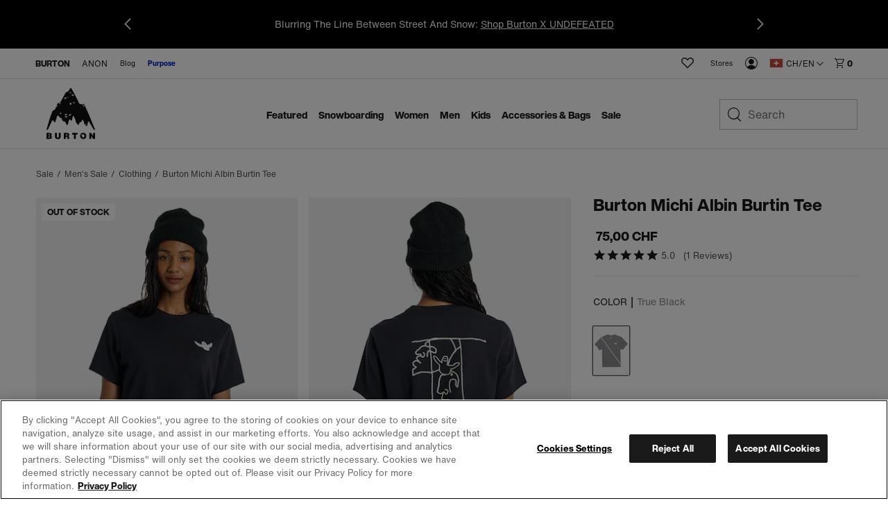

--- FILE ---
content_type: text/css
request_url: https://www.burton.com/on/demandware.static/Sites-Burton_EUR-Site/-/en_CH/v1769007303918/css/dist/pages/productdetail.css
body_size: 5378
content:
@charset "UTF-8";@font-face{font-family:brtn-icons-v53;src:url(//www.burton.com/static/content/0000/fonts/icon-font/brtn-icons-v53.eot);src:url(//www.burton.com/static/content/0000/fonts/icon-font/brtn-icons-v53.eot?#iefix) format("eot"),url(//www.burton.com/static/content/0000/fonts/icon-font/brtn-icons-v53.woff) format("woff"),url(//www.burton.com/static/content/0000/fonts/icon-font/brtn-icons-v53.ttf) format("truetype"),url(//www.burton.com/static/content/0000/fonts/icon-font/brtn-icons-v53.svg#brtn-icons-v53) format("svg")}.icon-social-tiktok:before{content:"\e956"}.icon-diagonal-ruler:before,.icon-social-tiktok:before{-webkit-font-smoothing:antialiased;-moz-osx-font-smoothing:grayscale;font-feature-settings:normal;font-family:brtn-icons-v53;font-style:normal;font-variant:normal;font-weight:400;padding:0 .25rem;text-decoration:none;text-transform:none}.icon-diagonal-ruler:before{content:"\e955"}.icon-product-manual:before{content:"\e954"}.icon-custom-board:before,.icon-product-manual:before{-webkit-font-smoothing:antialiased;-moz-osx-font-smoothing:grayscale;font-feature-settings:normal;font-family:brtn-icons-v53;font-style:normal;font-variant:normal;font-weight:400;padding:0 .25rem;text-decoration:none;text-transform:none}.icon-custom-board:before{content:"\e929"}.icon-social-linkedin:before{content:"\e925"}.icon-social-linkedin:before,.icon-social-youtube:before{-webkit-font-smoothing:antialiased;-moz-osx-font-smoothing:grayscale;font-feature-settings:normal;font-family:brtn-icons-v53;font-style:normal;font-variant:normal;font-weight:400;padding:0 .25rem;text-decoration:none;text-transform:none}.icon-social-youtube:before{content:"\e924"}.icon-social-facebook:before{content:"\e923"}.icon-social-facebook:before,.icon-social-instagram:before{-webkit-font-smoothing:antialiased;-moz-osx-font-smoothing:grayscale;font-feature-settings:normal;font-family:brtn-icons-v53;font-style:normal;font-variant:normal;font-weight:400;padding:0 .25rem;text-decoration:none;text-transform:none}.icon-social-instagram:before{content:"\e927"}.icon-social-twitter:before{content:"\e94f"}.icon-right-arrow-wide:before,.icon-social-twitter:before{-webkit-font-smoothing:antialiased;-moz-osx-font-smoothing:grayscale;font-feature-settings:normal;font-family:brtn-icons-v53;font-style:normal;font-variant:normal;font-weight:400;padding:0 .25rem;text-decoration:none;text-transform:none}.icon-right-arrow-wide:before{content:"\e953"}.icon-left-arrow-wide:before{content:"\e951"}.icon-down-arrow:before,.icon-left-arrow-wide:before{-webkit-font-smoothing:antialiased;-moz-osx-font-smoothing:grayscale;font-feature-settings:normal;font-family:brtn-icons-v53;font-style:normal;font-variant:normal;font-weight:400;padding:0 .25rem;text-decoration:none;text-transform:none}.icon-down-arrow:before{content:"\e952"}.icon-play-button:before{content:"\e926"}.icon-pause-button:before,.icon-play-button:before{-webkit-font-smoothing:antialiased;-moz-osx-font-smoothing:grayscale;font-feature-settings:normal;font-family:brtn-icons-v53;font-style:normal;font-variant:normal;font-weight:400;padding:0 .25rem;text-decoration:none;text-transform:none}.icon-pause-button:before{content:"\e950"}.icon-Level2-3:before{content:"\e94d"}.icon-Level2-3:before,.icon-Level3:before{-webkit-font-smoothing:antialiased;-moz-osx-font-smoothing:grayscale;font-feature-settings:normal;font-family:brtn-icons-v53;font-style:normal;font-variant:normal;font-weight:400;padding:0 .25rem;text-decoration:none;text-transform:none}.icon-Level3:before{content:"\e94e"}.icon-png:before{content:"\e94b"}.icon-jpg:before,.icon-png:before{-webkit-font-smoothing:antialiased;-moz-osx-font-smoothing:grayscale;font-feature-settings:normal;font-family:brtn-icons-v53;font-style:normal;font-variant:normal;font-weight:400;padding:0 .25rem;text-decoration:none;text-transform:none}.icon-jpg:before{content:"\e94c"}.icon-calendar:before{content:"\e931"}.icon-calendar:before,.icon-email-read:before{-webkit-font-smoothing:antialiased;-moz-osx-font-smoothing:grayscale;font-feature-settings:normal;font-family:brtn-icons-v53;font-style:normal;font-variant:normal;font-weight:400;padding:0 .25rem;text-decoration:none;text-transform:none}.icon-email-read:before{content:"\e932"}.icon-early-product-drop:before{content:"\e92f"}.icon-early-product-drop:before,.icon-early-restock-access:before{-webkit-font-smoothing:antialiased;-moz-osx-font-smoothing:grayscale;font-feature-settings:normal;font-family:brtn-icons-v53;font-style:normal;font-variant:normal;font-weight:400;padding:0 .25rem;text-decoration:none;text-transform:none}.icon-early-restock-access:before{content:"\e930"}.icon-boards:before{content:"\e928"}.icon-boards:before,.icon-gift:before{-webkit-font-smoothing:antialiased;-moz-osx-font-smoothing:grayscale;font-feature-settings:normal;font-family:brtn-icons-v53;font-style:normal;font-variant:normal;font-weight:400;padding:0 .25rem;text-decoration:none;text-transform:none}.icon-gift:before{content:"\e92b"}.icon-chill:before{content:"\e92c"}.icon-chill:before,.icon-early-access:before{-webkit-font-smoothing:antialiased;-moz-osx-font-smoothing:grayscale;font-feature-settings:normal;font-family:brtn-icons-v53;font-style:normal;font-variant:normal;font-weight:400;padding:0 .25rem;text-decoration:none;text-transform:none}.icon-early-access:before{content:"\e945"}.icon-jump:before{content:"\e946"}.icon-free-ground-shipping:before,.icon-jump:before{-webkit-font-smoothing:antialiased;-moz-osx-font-smoothing:grayscale;font-feature-settings:normal;font-family:brtn-icons-v53;font-style:normal;font-variant:normal;font-weight:400;padding:0 .25rem;text-decoration:none;text-transform:none}.icon-free-ground-shipping:before{content:"\e947"}.icon-boot:before{content:"\e948"}.icon-boot:before,.icon-vip:before{-webkit-font-smoothing:antialiased;-moz-osx-font-smoothing:grayscale;font-feature-settings:normal;font-family:brtn-icons-v53;font-style:normal;font-variant:normal;font-weight:400;padding:0 .25rem;text-decoration:none;text-transform:none}.icon-vip:before{content:"\e949"}.icon-tier-three-mtns:before{content:"\e93b"}.icon-first-chair-burton-double-logo:before,.icon-tier-three-mtns:before{-webkit-font-smoothing:antialiased;-moz-osx-font-smoothing:grayscale;font-feature-settings:normal;font-family:brtn-icons-v53;font-style:normal;font-variant:normal;font-weight:400;padding:0 .25rem;text-decoration:none;text-transform:none}.icon-first-chair-burton-double-logo:before{content:"\e93c"}.icon-tier-one-chair:before{content:"\e93d"}.icon-tier-one-chair:before,.icon-tier-three-chair:before{-webkit-font-smoothing:antialiased;-moz-osx-font-smoothing:grayscale;font-feature-settings:normal;font-family:brtn-icons-v53;font-style:normal;font-variant:normal;font-weight:400;padding:0 .25rem;text-decoration:none;text-transform:none}.icon-tier-three-chair:before{content:"\e93e"}.icon-tier-two-chair:before{content:"\e940"}.icon-first-chair:before,.icon-tier-two-chair:before{-webkit-font-smoothing:antialiased;-moz-osx-font-smoothing:grayscale;font-feature-settings:normal;font-family:brtn-icons-v53;font-style:normal;font-variant:normal;font-weight:400;padding:0 .25rem;text-decoration:none;text-transform:none}.icon-first-chair:before{content:"\e93a"}.icon-reset-alt:before{content:"\e939"}.icon-grid-single-inactive:before,.icon-reset-alt:before{-webkit-font-smoothing:antialiased;-moz-osx-font-smoothing:grayscale;font-feature-settings:normal;font-family:brtn-icons-v53;font-style:normal;font-variant:normal;font-weight:400;padding:0 .25rem;text-decoration:none;text-transform:none}.icon-grid-single-inactive:before{content:"\e937"}.icon-grid-double-inactive:before{content:"\e938"}.icon-grid-double-active:before,.icon-grid-double-inactive:before{-webkit-font-smoothing:antialiased;-moz-osx-font-smoothing:grayscale;font-feature-settings:normal;font-family:brtn-icons-v53;font-style:normal;font-variant:normal;font-weight:400;padding:0 .25rem;text-decoration:none;text-transform:none}.icon-grid-double-active:before{content:"\e93f"}.icon-grid-single-active:before{content:"\e941"}.icon-grid-filter:before,.icon-grid-single-active:before{-webkit-font-smoothing:antialiased;-moz-osx-font-smoothing:grayscale;font-feature-settings:normal;font-family:brtn-icons-v53;font-style:normal;font-variant:normal;font-weight:400;padding:0 .25rem;text-decoration:none;text-transform:none}.icon-grid-filter:before{content:"\e942"}.icon-level-3:before{content:"\e943"}.icon-level-2-3:before,.icon-level-3:before{-webkit-font-smoothing:antialiased;-moz-osx-font-smoothing:grayscale;font-feature-settings:normal;font-family:brtn-icons-v53;font-style:normal;font-variant:normal;font-weight:400;padding:0 .25rem;text-decoration:none;text-transform:none}.icon-level-2-3:before{content:"\e944"}.icon-return:before{content:"\e92e"}.icon-dot:before,.icon-return:before{-webkit-font-smoothing:antialiased;-moz-osx-font-smoothing:grayscale;font-feature-settings:normal;font-family:brtn-icons-v53;font-style:normal;font-variant:normal;font-weight:400;padding:0 .25rem;text-decoration:none;text-transform:none}.icon-dot:before{content:"\e933"}.icon-heart-outline:before{content:"\e914"}.icon-heart-outline:before,.icon-heart:before{-webkit-font-smoothing:antialiased;-moz-osx-font-smoothing:grayscale;font-feature-settings:normal;font-family:brtn-icons-v53;font-style:normal;font-variant:normal;font-weight:400;padding:0 .25rem;text-decoration:none;text-transform:none}.icon-heart:before{content:"\e92a"}.icon-account:before{content:"\e900"}.icon-account:before,.icon-arrow-left:before{-webkit-font-smoothing:antialiased;-moz-osx-font-smoothing:grayscale;font-feature-settings:normal;font-family:brtn-icons-v53;font-style:normal;font-variant:normal;font-weight:400;padding:0 .25rem;text-decoration:none;text-transform:none}.icon-arrow-left:before{content:"\e901"}.icon-arrow-right:before{content:"\e902"}.icon-arrow-right:before,.icon-caret-down:before{-webkit-font-smoothing:antialiased;-moz-osx-font-smoothing:grayscale;font-feature-settings:normal;font-family:brtn-icons-v53;font-style:normal;font-variant:normal;font-weight:400;padding:0 .25rem;text-decoration:none;text-transform:none}.icon-caret-down:before{content:"\e903"}.icon-caret-left-circle:before{content:"\e904"}.icon-caret-left-circle:before,.icon-caret-left:before{-webkit-font-smoothing:antialiased;-moz-osx-font-smoothing:grayscale;font-feature-settings:normal;font-family:brtn-icons-v53;font-style:normal;font-variant:normal;font-weight:400;padding:0 .25rem;text-decoration:none;text-transform:none}.icon-caret-left:before{content:"\e905"}.icon-caret-right-circle:before{content:"\e906"}.icon-caret-right-circle:before,.icon-caret-right:before{-webkit-font-smoothing:antialiased;-moz-osx-font-smoothing:grayscale;font-feature-settings:normal;font-family:brtn-icons-v53;font-style:normal;font-variant:normal;font-weight:400;padding:0 .25rem;text-decoration:none;text-transform:none}.icon-caret-right:before{content:"\e907"}.icon-caret-up:before{content:"\e908"}.icon-caret-up:before,.icon-cart:before{-webkit-font-smoothing:antialiased;-moz-osx-font-smoothing:grayscale;font-feature-settings:normal;font-family:brtn-icons-v53;font-style:normal;font-variant:normal;font-weight:400;padding:0 .25rem;text-decoration:none;text-transform:none}.icon-cart:before{content:"\e909"}.icon-chat:before{content:"\e90a"}.icon-chat:before,.icon-checkmark:before{-webkit-font-smoothing:antialiased;-moz-osx-font-smoothing:grayscale;font-feature-settings:normal;font-family:brtn-icons-v53;font-style:normal;font-variant:normal;font-weight:400;padding:0 .25rem;text-decoration:none;text-transform:none}.icon-checkmark:before{content:"\e90b"}.icon-close:before{content:"\e90c"}.icon-close:before,.icon-minus:before{-webkit-font-smoothing:antialiased;-moz-osx-font-smoothing:grayscale;font-feature-settings:normal;font-family:brtn-icons-v53;font-style:normal;font-variant:normal;font-weight:400;padding:0 .25rem;text-decoration:none;text-transform:none}.icon-minus:before{content:"\e90d"}.icon-edit:before{content:"\e90e"}.icon-edit:before,.icon-error:before{-webkit-font-smoothing:antialiased;-moz-osx-font-smoothing:grayscale;font-feature-settings:normal;font-family:brtn-icons-v53;font-style:normal;font-variant:normal;font-weight:400;padding:0 .25rem;text-decoration:none;text-transform:none}.icon-error:before{content:"\e90f"}.icon-ex:before{content:"\e910"}.icon-ex:before,.icon-grid:before{-webkit-font-smoothing:antialiased;-moz-osx-font-smoothing:grayscale;font-feature-settings:normal;font-family:brtn-icons-v53;font-style:normal;font-variant:normal;font-weight:400;padding:0 .25rem;text-decoration:none;text-transform:none}.icon-grid:before{content:"\e911"}.icon-hamburger:before{content:"\e912"}.icon-hamburger:before,.icon-heart-circle:before{-webkit-font-smoothing:antialiased;-moz-osx-font-smoothing:grayscale;font-feature-settings:normal;font-family:brtn-icons-v53;font-style:normal;font-variant:normal;font-weight:400;padding:0 .25rem;text-decoration:none;text-transform:none}.icon-heart-circle:before{content:"\e913"}.icon-info:before{content:"\e915"}.icon-info:before,.icon-link:before{-webkit-font-smoothing:antialiased;-moz-osx-font-smoothing:grayscale;font-feature-settings:normal;font-family:brtn-icons-v53;font-style:normal;font-variant:normal;font-weight:400;padding:0 .25rem;text-decoration:none;text-transform:none}.icon-link:before{content:"\e916"}.icon-list:before{content:"\e917"}.icon-list:before,.icon-lock:before{-webkit-font-smoothing:antialiased;-moz-osx-font-smoothing:grayscale;font-feature-settings:normal;font-family:brtn-icons-v53;font-style:normal;font-variant:normal;font-weight:400;padding:0 .25rem;text-decoration:none;text-transform:none}.icon-lock:before{content:"\e918"}.icon-mail:before{content:"\e919"}.icon-mail:before,.icon-map-marker:before{-webkit-font-smoothing:antialiased;-moz-osx-font-smoothing:grayscale;font-feature-settings:normal;font-family:brtn-icons-v53;font-style:normal;font-variant:normal;font-weight:400;padding:0 .25rem;text-decoration:none;text-transform:none}.icon-map-marker:before{content:"\e91a"}.icon-phone:before{content:"\e91b"}.icon-phone:before,.icon-play:before{-webkit-font-smoothing:antialiased;-moz-osx-font-smoothing:grayscale;font-feature-settings:normal;font-family:brtn-icons-v53;font-style:normal;font-variant:normal;font-weight:400;padding:0 .25rem;text-decoration:none;text-transform:none}.icon-play:before{content:"\e91c"}.icon-plus-lg:before{content:"\e91d"}.icon-plus-lg:before,.icon-plus:before{-webkit-font-smoothing:antialiased;-moz-osx-font-smoothing:grayscale;font-feature-settings:normal;font-family:brtn-icons-v53;font-style:normal;font-variant:normal;font-weight:400;padding:0 .25rem;text-decoration:none;text-transform:none}.icon-plus:before{content:"\e91e"}.icon-question:before{content:"\e91f"}.icon-question:before,.icon-refresh:before{-webkit-font-smoothing:antialiased;-moz-osx-font-smoothing:grayscale;font-feature-settings:normal;font-family:brtn-icons-v53;font-style:normal;font-variant:normal;font-weight:400;padding:0 .25rem;text-decoration:none;text-transform:none}.icon-refresh:before{content:"\e920"}.icon-ruler:before{content:"\e921"}.icon-ruler:before,.icon-search:before{-webkit-font-smoothing:antialiased;-moz-osx-font-smoothing:grayscale;font-feature-settings:normal;font-family:brtn-icons-v53;font-style:normal;font-variant:normal;font-weight:400;padding:0 .25rem;text-decoration:none;text-transform:none}.icon-search:before{content:"\e922"}.icon-share:before{content:"\ea82"}.icon-share:before,.icon-zoom:before{-webkit-font-smoothing:antialiased;-moz-osx-font-smoothing:grayscale;font-feature-settings:normal;font-family:brtn-icons-v53;font-style:normal;font-variant:normal;font-weight:400;padding:0 .25rem;text-decoration:none;text-transform:none}.icon-zoom:before{content:"\e92d"}.icon-upload:before{content:"\e993"}.icon-bell:before,.icon-upload:before{-webkit-font-smoothing:antialiased;-moz-osx-font-smoothing:grayscale;font-feature-settings:normal;font-family:brtn-icons-v53;font-style:normal;font-variant:normal;font-weight:400;padding:0 .25rem;text-decoration:none;text-transform:none}.icon-bell:before{content:"\e994"}.icon-first-chair-logo:before{content:"\e94a"}.icon-first-chair-logo:before,.icon-yotpo-icon-half-star:before{-webkit-font-smoothing:antialiased;-moz-osx-font-smoothing:grayscale;font-feature-settings:normal;font-family:brtn-icons-v53;font-style:normal;font-variant:normal;font-weight:400;padding:0 .25rem;text-decoration:none;text-transform:none}.icon-yotpo-icon-half-star:before{content:"\e934"}.icon-yotpo-icon-empty-star:before{content:"\e935"}.icon-yotpo-icon-empty-star:before,.icon-yotpo-icon-star:before{-webkit-font-smoothing:antialiased;-moz-osx-font-smoothing:grayscale;font-feature-settings:normal;font-family:brtn-icons-v53;font-style:normal;font-variant:normal;font-weight:400;padding:0 .25rem;text-decoration:none;text-transform:none}.icon-yotpo-icon-star:before{content:"\e936"}.icon-equalizer:before{-webkit-font-smoothing:antialiased;-moz-osx-font-smoothing:grayscale;font-feature-settings:normal;content:"\e992";font-family:brtn-icons-v53;font-style:normal;font-variant:normal;font-weight:400;padding:0 .25rem;text-decoration:none;text-transform:none}.ultimate-setup{height:100%;overflow:hidden;width:100%}.ultimate-setup--main{background-image:url(//www.burton.com/static/product/tech_category_banners/ultimate_setup-bkgrd_2x.png?impolicy=techbanner&imwidth=480);background-repeat:no-repeat;background-size:cover;padding-top:2.25rem}@media (min-width:1920px){.ultimate-setup--main{background-image:url(//www.burton.com/static/product/tech_category_banners/ultimate_setup-bkgrd_2x.png?impolicy=techbanner&imwidth=3200)}}@media (max-width:1919.9px){.ultimate-setup--main{background-image:url(//www.burton.com/static/product/tech_category_banners/ultimate_setup-bkgrd_2x.png?impolicy=techbanner&imwidth=1600)}}@media (max-width:1279.9px){.ultimate-setup--main{background-image:url(//www.burton.com/static/product/tech_category_banners/ultimate_setup-bkgrd_2x.png?impolicy=techbanner&imwidth=1280)}}@media (max-width:991.9px){.ultimate-setup--main{background-image:url(//www.burton.com/static/product/tech_category_banners/ultimate_setup-bkgrd_2x.png?impolicy=techbanner&imwidth=992)}}.ultimate-setup--main .ultimate-setup__inner{margin-left:auto;margin-right:auto;padding-left:1.875rem;padding-right:1.875rem}.ultimate-setup--main .ultimate-setup__inner:after,.ultimate-setup--main .ultimate-setup__inner:before{content:" ";display:table}.ultimate-setup--main .ultimate-setup__inner:after{clear:both}.ultimate-setup--main .ultimate-setup__inner{max-width:calc(1000px + 3.75rem)}@media (min-width:768px){.ultimate-setup--main .ultimate-setup__inner{margin-left:auto;margin-right:auto;padding-left:2.75rem;padding-right:2.75rem}.ultimate-setup--main .ultimate-setup__inner:after,.ultimate-setup--main .ultimate-setup__inner:before{content:" ";display:table}.ultimate-setup--main .ultimate-setup__inner:after{clear:both}.ultimate-setup--main .ultimate-setup__inner{max-width:calc(1000px + 5.5rem)}}@media (min-width:1440px){.ultimate-setup--main .ultimate-setup__inner{max-width:calc(1146.66667px + 5.5rem)}}@media (min-width:1600px){.ultimate-setup--main .ultimate-setup__inner{max-width:calc(1273.33333px + 5.5rem)}}@media (min-width:1920px){.ultimate-setup--main .ultimate-setup__inner{max-width:calc(1546.66667px + 5.5rem)}}.ultimate-setup--main .ultimate-setup__header{padding-bottom:1.5rem}.ultimate-setup--main .ultimate-setup__heading{color:var(--color-ui-mono-1);font-size:1.75rem;font-weight:700;line-height:2rem;margin-bottom:1.5rem;text-decoration:none;text-transform:none}@media (min-width:768px){.ultimate-setup--main .ultimate-setup__heading{font-size:3rem;line-height:3.25rem}}html[data-theme=anon] .ultimate-setup--main .ultimate-setup__heading{font-size:2.65rem;line-height:2.5rem}.ultimate-setup--main .ultimate-setup__description{color:var(--color-ui-mono-1);margin-bottom:0}.ultimate-setup--main .product-card-slider .product-card-slider__hit-card,.ultimate-setup--main .product-card-slider .product-card-slider__nav-arrow{background-color:initial}.ultimate-setup--main .product-card-slider .product-card-slider__nav-arrow--arrow-left:disabled,.ultimate-setup--main .product-card-slider .product-card-slider__nav-arrow--arrow-right:disabled{color:var(--color-ui-mono-7)}.ultimate-setup--main .product-card__image-wrap{margin-bottom:1.5rem}.ultimate-setup--main .product-card__name{color:var(--color-ui-mono-1);margin-bottom:.75rem}.ultimate-setup--main .product-card .product-price{color:var(--color-ui-mono-1);margin-bottom:2.25rem}@media (min-width:992px){.ultimate-setup--main{padding-top:3.75rem}.ultimate-setup--main .ultimate-setup__heading{margin-bottom:.75rem}.ultimate-setup--main .ultimate-setup__description{margin-bottom:1.5rem}.ultimate-setup--main .product-price{margin-bottom:3.75rem}}@keyframes gradient{0%{background-position:0 50%}50%{background-position:100% 50%}to{background-position:0 50%}}.product-card{position:relative;text-align:left}.product-card__image-wrap{display:block;margin-bottom:.75rem;max-width:100%;position:relative}.product-card__name{font-size:.875rem;font-weight:700;line-height:1.3125rem;margin-bottom:.5rem;text-decoration:none;text-transform:none}@media (min-width:768px){.product-card__name{font-size:1rem;line-height:1.5rem}}.product-card>figure{margin:0}.product-card>figure,.product-card>figure figcaption{display:flex;flex-direction:column}.product-card>figure .swatch-group-swatches-container{display:inline-block;margin-right:10px}.product-card>figure .swatch-group-info{display:inline-block;vertical-align:top}.product-card .swatches-and-button-container-skeleton{display:flex;margin-bottom:.5rem;width:80%}.product-card .skeleton-slider-indicator-container-wrapper{display:flex;justify-content:center}.product-card .color-swatch-container{padding-right:.25rem}.product-card .skeleton-product-tile-image{aspect-ratio:.74}.product-card .skeleton-product-tile-image,.product-card .skeleton-slider-indicator-container{animation:gradient 1s ease infinite;-webkit-animation:gradient 1s ease infinite;background:linear-gradient(-45deg,var(--color-ui-mono-6),var(--color-ui-mono-5),var(--color-ui-mono-7));background-clip:padding-box;background-size:200% 200%}.product-card .skeleton-slider-indicator-container{height:.8rem;margin-bottom:.4rem;margin-top:.6rem;width:3.5rem}.product-card .skeleton-variant-swatch{animation:gradient 1s ease infinite;-webkit-animation:gradient 1s ease infinite;aspect-ratio:.74;background:linear-gradient(-45deg,var(--color-ui-mono-6),var(--color-ui-mono-5),var(--color-ui-mono-7));background-clip:padding-box;background-size:200% 200%;border-radius:2px;display:inline-block;width:100%}.product-card .skeleton-text-line-full{width:100%}.product-card .skeleton-text-line-full,.product-card .skeleton-text-line-half{animation:gradient 1s ease infinite;-webkit-animation:gradient 1s ease infinite;background:linear-gradient(-45deg,var(--color-ui-mono-6),var(--color-ui-mono-5),var(--color-ui-mono-7));background-clip:padding-box;background-size:200% 200%;border-radius:5px;height:1.5rem;margin:8px 0}.product-card .skeleton-text-line-half{width:50%}.product-card .skeleton-text-line-quarter{animation:gradient 1s ease infinite;-webkit-animation:gradient 1s ease infinite;background:linear-gradient(-45deg,var(--color-ui-mono-6),var(--color-ui-mono-5),var(--color-ui-mono-7));background-clip:padding-box;background-size:200% 200%;border-radius:5px;height:1.5rem;margin:8px 0;width:25%}.is-slider{overflow:hidden}.product-card-slider__wrapper{position:relative}.product-card-slider__nav-arrow{align-items:center;display:flex;height:calc(100% - 6rem);justify-content:center;padding:0;position:absolute;top:0;width:3rem;z-index:2}.product-card-slider__nav-arrow--arrow-left:disabled,.product-card-slider__nav-arrow--arrow-right:disabled{color:var(--color-txt-disabled);opacity:0}.product-card-slider__nav-arrow--arrow-left:before{-webkit-font-smoothing:antialiased;-moz-osx-font-smoothing:grayscale;font-feature-settings:normal;content:"\e905";font-family:brtn-icons-v53;font-style:normal;font-variant:normal;font-weight:400;padding:0 .25rem;text-decoration:none;text-transform:none}.product-card-slider__nav-arrow--arrow-left{left:-1rem;text-align:left}.product-card-slider__nav-arrow--arrow-right:before{-webkit-font-smoothing:antialiased;-moz-osx-font-smoothing:grayscale;font-feature-settings:normal;content:"\e907";font-family:brtn-icons-v53;font-style:normal;font-variant:normal;font-weight:400;padding:0 .25rem;text-decoration:none;text-transform:none}.product-card-slider__nav-arrow--arrow-right{right:-1rem;text-align:right}.product-card-slider__nav-arrow:hover{cursor:pointer}.product-card-slider__nav-arrow:before{display:block;font-size:2rem;padding:0;width:100%}@media (min-width:768px){.product-card-slider__nav-arrow{opacity:1}.product-card-slider__nav-arrow--arrow-left{left:-3rem}.product-card-slider__nav-arrow--arrow-right{right:-3rem}}@media (min-width:2000px){.ultimate-setup--main .product-card-slider__nav-arrow--arrow-left{left:-4rem}.ultimate-setup--main .product-card-slider__nav-arrow--arrow-right{right:-4rem}}.product-card-slider__hit-card{background-color:var(--color-ui-mono-7);left:0;overflow:hidden;padding:0 .75rem;top:0}.product-card-slider__hit-wrap{display:flex;display:block;flex-wrap:wrap;margin-left:-.75rem;margin-right:-.75rem;position:relative}@media (min-width:768px){.product-card-slider__hit-wrap{overflow:hidden}}.product-card-slider__hit-wrap.should-scroll:before{content:"";display:block;width:75%}.product-card-slider__hit-wrap.should-scroll .product-card-slider__hit-card{width:75%}@media (min-width:768px){.product-card-slider__hit-wrap.should-scroll:before{content:"";display:block;width:50%}.product-card-slider__hit-wrap.should-scroll .product-card-slider__hit-card{width:50%}}@media (min-width:992px){.product-card-slider__hit-wrap.should-scroll:before{content:"";display:block;width:25%}.product-card-slider__hit-wrap.should-scroll .product-card-slider__hit-card{width:25%}.ultimate-setup--main .product-card-slider__hit-wrap.should-scroll:before{content:"";display:block;width:33.33%}.ultimate-setup--main .product-card-slider__hit-wrap.should-scroll .product-card-slider__hit-card{width:33.33%}}.html-video-player .video-js.vjs-has-started .vjs-poster{display:block;opacity:0;transition:opacity .2s}.html-video-player .video-js.vjs-ended .vjs-poster{opacity:1}.html-video-player .video-js.vjs-ended .vjs-control-bar{opacity:0}.html-video-player .video-js.vjs-ended .vjs-big-play-button{display:block}.html-video-player .video-js .vjs-big-play-button{background:#0000;border:0;border-radius:0;height:4.5rem;left:50%;top:50%;transform:translate(-50%,-50%);width:4.5rem}.html-video-player .video-js .vjs-big-play-button:focus{outline:0}.html-video-player .video-js .vjs-big-play-button:hover .vjs-icon-placeholder:before{color:var(--color-ui-mono-5)}.html-video-player .video-js .vjs-big-play-button .vjs-icon-placeholder:before{-webkit-font-smoothing:antialiased;-moz-osx-font-smoothing:grayscale;font-feature-settings:normal;color:var(--color-txt-inverse);content:"\e91c";filter:drop-shadow(0 0 .75rem colorVariableAlpha(var(--color-ui-mono-2),.3));font-family:brtn-icons-v53;font-size:4.5rem;font-style:normal;font-variant:normal;font-weight:400;line-height:1;padding:0 .25rem;padding:0;text-decoration:none;text-transform:none;transition:color .25s}.html-video-player .video-js .vjs-poster{background-size:cover}.html-video-player .video-js .vjs-tech:focus,body:not(.show-focus) .product-features__accordion__header:focus{outline:0}.product-features__accordion__header[aria-pressed=true] .product-features__banner-heading__icon:after{-webkit-font-smoothing:antialiased;-moz-osx-font-smoothing:grayscale;font-feature-settings:normal;content:"\e90d";font-family:brtn-icons-v53;font-style:normal;font-variant:normal;font-weight:400;padding:0 .25rem;text-decoration:none;text-transform:none}.product-features__accordion__header[aria-pressed=true]+.product-features__accordion__body{display:block}.product-features__accordion__body{display:none}.product-features__banner{position:relative}.product-features__banner-heading{align-items:flex-start;display:flex;justify-content:space-between;margin:.5rem 0;padding:1rem 1.875rem}.product-features__banner-heading__text{margin:0}.product-features__banner-heading__icon:after{-webkit-font-smoothing:antialiased;-moz-osx-font-smoothing:grayscale;font-feature-settings:normal;content:"\e91e";font-family:brtn-icons-v53;font-style:normal;font-variant:normal;font-weight:400;padding:0 .25rem;text-decoration:none;text-transform:none}.product-features__banner-heading__icon{font-size:1.5rem}.product-features__banner-img{display:none}.product-features__card{margin:0 auto}.product-features__card--full-width{display:flex;flex-direction:column}.product-features__card--full-width .product-features__card-column--media{order:2}.product-features__card--full-width .product-features__card-column--content{order:1}.product-features__card-heading{margin-bottom:.75rem}.product-features__card-column--media{margin-bottom:2.25rem}.product-features__card-column--media img[src*=".svg"]{border:1px solid var(--color-ui-mono-5);max-height:100%}.product-features__card-column--content{margin-bottom:3rem}.product-features__card-copy>:last-child{margin-bottom:0}.product-features img,.product-features picture{max-width:100%;width:100%}@media (min-width:992px){.product-features__accordion--additional .product-features__accordion__header{border-top:1px solid var(--color-ui-mono-4);margin-bottom:0;padding-top:4.5rem}.product-features__accordion--additional .product-features__card-column--media+.product-features__card-column--content{margin-bottom:2.25rem}.product-features__accordion__header{margin-top:.75rem;pointer-events:none}.product-features__accordion__body{display:block}.product-features__banner--with-background .product-features__banner-heading{background-color:var(--color-txt-inverse);color:var(--color-txt-body);left:0;position:absolute;top:50%;transform:translateY(-50%)}.product-features__banner-heading{background-color:var(--color-ui-mono-1);color:var(--color-txt-inverse);margin:0;max-width:25%;padding:3rem 1.875rem;width:100%}.product-features__banner-heading__icon{display:none}.product-features__banner-img{display:block}.product-features__card{display:flex;flex-wrap:wrap;margin:3.75rem auto;max-width:1000px}.product-features__card--full-width .product-features__card-column{flex:0 0 100%;max-width:100%}.product-features__card-column{flex:0 0 50%;max-width:50%;min-height:1px;padding-left:12px;padding-right:12px;position:relative;width:100%}}@media (min-width:992px) and (min-width:480px){.product-features__card-column{padding-left:12px;padding-right:12px}}@media (min-width:992px) and (min-width:768px){.product-features__card-column{padding-left:12px;padding-right:12px}}@media (min-width:992px) and (min-width:992px){.product-features__card-column{padding-left:12px;padding-right:12px}}@media (min-width:992px) and (min-width:1280px){.product-features__card-column{padding-left:12px;padding-right:12px}}@media (min-width:992px) and (min-width:1440px){.product-features__card-column{padding-left:14px;padding-right:14px}}@media (min-width:992px) and (min-width:1600px){.product-features__card-column{padding-left:16px;padding-right:16px}}@media (min-width:992px) and (min-width:1920px){.product-features__card-column{padding-left:16px;padding-right:16px}}@media (min-width:992px){.product-features__card-column--content,.product-features__card-column--media{margin-bottom:0}.product-features__card:not(.product-features__card--full-width) .product-features__card-column--media{padding-right:1.5rem}.product-features__card:not(.product-features__card--full-width) .product-features__card-column--content{padding-left:1.5rem}.product-features__card:not(.product-features__card--full-width):nth-of-type(2n) .product-features__card-column--media{order:2;padding-left:1.5rem;padding-right:.75rem}.product-features__card:not(.product-features__card--full-width):nth-of-type(2n) .product-features__card-column--content{order:1;padding-left:.75rem;padding-right:1.5rem}.product-features__card:not(.product-features__card--full-width) .product-features__card-copy{position:relative;top:50%;transform:translateY(-50%)}}.add-to-cart-block{display:flex;max-height:100%}.add-to-cart-block__primary-content,.add-to-cart-block__secondary-content{max-height:100%;overflow:auto}.add-to-cart-block__primary-content>*,.add-to-cart-block__secondary-content>*{padding:1.25rem .75rem}.add-to-cart-block__primary-content{display:flex;flex:7;flex-direction:column}.add-to-cart-block__primary-content .products-container{display:block;flex:none;min-height:30%;overflow:auto}.add-to-cart-block__secondary-content{flex:3}.add-to-cart-block .modal__heading h2{margin:0}.add-to-cart-block .product-info{align-items:center;display:flex;justify-content:flex-start}.add-to-cart-block .product-image-wrapper{aspect-ratio:2/3;display:grid;margin-right:.5rem;width:175px}.add-to-cart-block .product-image-loader{align-self:center;margin:0 auto}.add-to-cart-block .product-image{width:100%}.add-to-cart-block .product-actions .btn,.add-to-cart-block .product-actions .btn-secondary{margin-bottom:.75rem}.add-to-cart-block .product-actions{align-items:flex-start;display:flex;flex-direction:column;gap:1rem;height:100%}.add-to-cart-block .product-specs p{margin-bottom:.5rem}.add-to-cart-block .product-title{color:var(--color-txt-limited);font-size:.875rem;font-weight:700;line-height:1.3125rem;text-decoration:none;text-transform:none}@media (min-width:768px){.add-to-cart-block .product-title{font-size:1rem;line-height:1.5rem}}.add-to-cart-block .product-attribute{font-size:.75rem;font-weight:400;line-height:1.125rem;text-decoration:none;text-transform:none}@media (min-width:768px){.add-to-cart-block .product-attribute{font-size:.875rem;line-height:1.3125rem}}.add-to-cart-block .product-actions,.add-to-cart-block .product-cart-info{border-top:1px solid var(--color-ui-mono-5)}.add-to-cart-block .subtotal{font-size:1rem;font-weight:700;line-height:1.25rem;text-decoration:none;text-transform:none}@media (min-width:768px){.add-to-cart-block .subtotal{font-size:1.125rem;line-height:1.25rem}}html[data-theme=anon] .add-to-cart-block .subtotal{font-weight:400}.add-to-cart-block .discount-list,.add-to-cart-block .discount-list li{list-style:none;margin:0;padding:0}.add-to-cart-block .discount-list p{font-size:1rem;font-weight:700;line-height:1.5rem;text-decoration:none;text-transform:none}html[data-theme=anon] .add-to-cart-block .discount-list p{line-height:1.1875rem}.add-to-cart-block .is-a-discount,.add-to-cart-block .nearly-a-discount{color:var(--color-txt-notification-secondary)}.add-to-cart-block .recommendations,.add-to-cart-block .ultimate-setup{background-color:var(--color-ui-mono-6);height:auto;min-height:100%}.add-to-cart-block .recommendations__product-cards-wrapper,.add-to-cart-block .ultimate-setup__product-cards-wrapper{display:block}.add-to-cart-block .recommendations__heading,.add-to-cart-block .ultimate-setup__heading{font-size:.875rem;font-weight:700;line-height:1.3125rem;margin-bottom:1rem;text-decoration:none;text-transform:uppercase}@media (min-width:768px){.add-to-cart-block .recommendations__heading,.add-to-cart-block .ultimate-setup__heading{font-size:1rem;line-height:1.5rem}}.add-to-cart-block .recommendations .badge,.add-to-cart-block .ultimate-setup .badge{padding-left:0}@media (min-width:480px){.add-to-cart-block .product-image-wrapper{width:115px}}@media (min-width:768px){.add-to-cart-block .product-image-wrapper{width:135px}}@media (max-width:991.9px){.add-to-cart-block__secondary-content{display:none}.add-to-cart-block .totals>:last-child{margin-bottom:0}.add-to-cart-block .product-actions .btn:not(.btn-disabled){background:var(--color-ui-mono-1);color:var(--color-txt-inverse)}html[data-theme=anon] .add-to-cart-block .product-actions .btn:not(.btn-disabled){background-color:var(--color-ui-active-brand)}.add-to-cart-block .product-actions .btn .after-clicked{display:none}.add-to-cart-block .product-actions .btn.is-loading .after-clicked{align-items:center;display:flex}.add-to-cart-block .product-actions .btn.is-loading .before-clicked{display:none}.add-to-cart-block .product-actions .btn-secondary:last-of-type,.add-to-cart-block .product-actions .btn:last-of-type{margin-bottom:0}}@media (min-width:992px){.add-to-cart-block__primary-content>*{padding:1.25rem 4rem}.add-to-cart-block__secondary-content{padding-left:2rem}.add-to-cart-block__secondary-content>*{padding:2.5rem 2rem}.add-to-cart-block .product-image-wrapper{margin-right:1rem;width:175px}.add-to-cart-block .product-actions{border-top:0;flex-direction:row;flex-wrap:wrap;gap:0;justify-content:space-between;padding-top:0}.add-to-cart-block .product-actions .btn:not(.btn-disabled){background:var(--color-ui-mono-1);color:var(--color-txt-inverse)}html[data-theme=anon] .add-to-cart-block .product-actions .btn:not(.btn-disabled){background-color:var(--color-ui-active-brand)}.add-to-cart-block .product-actions .btn .after-clicked{display:none}.add-to-cart-block .product-actions .btn.is-loading .after-clicked{align-items:center;display:flex}.add-to-cart-block .product-actions .btn.is-loading .before-clicked{display:none}.add-to-cart-block .product-actions .btn,.add-to-cart-block .product-actions .btn-secondary{width:calc(50% - .375rem)}.add-to-cart-block .totals{display:flex;flex-wrap:wrap;justify-content:space-between}.add-to-cart-block .totals .cart-item-count{order:1}.add-to-cart-block .totals .subtotal{order:2}.add-to-cart-block .totals .discount-list{order:3;width:100%}.add-to-cart-block .totals .discount-list li:last-child p{margin-bottom:0}}.loading-page .global-loader{margin:50px auto 0}.main-page-wrap{min-height:calc(100vh - 55px)}@media (min-width:992px){.main-page-wrap{min-height:calc(100vh - 6.3125rem)}}.catalog-app{background:var(--color-ui-mono-7)}.product-detail-page .fine-print__list,.product-detail-page .fine-print__list li{list-style:none;margin:0;padding:0}.product-detail-page .fine-print__list{font-size:.75rem;font-weight:400;line-height:1.125rem;padding:0;text-decoration:none;text-transform:none}.product-detail-page .fine-print__list li{display:block;margin-bottom:.75rem}.product-detail-page .yotpo-reviews{background-color:var(--color-ui-mono-7);margin-top:3.75rem}@media (min-width:992px){.product-detail-page .yotpo-reviews{margin-bottom:4.5rem;margin-top:4.5rem}}.product-detail-page .yotpo-reviews .reviews-headline{border-top:1px solid var(--color-ui-mono-5);margin-bottom:.75rem;padding-top:.75rem;text-align:left}@media (min-width:992px){.product-detail-page .yotpo-reviews .reviews-headline{border-top:none;margin-bottom:1.5rem;text-align:center}}.product-detail-page .yotpo-reviews .yotpo .yotpo-regular-box-filters-padding{padding-bottom:0}.product-detail-page .yotpo-shoppers-say [data-met-requirements=true]{padding-left:6rem;padding-right:6rem;padding-top:3rem}@media (max-width:1279.9px){.product-detail-page .yotpo-shoppers-say [data-met-requirements=true]{padding-left:0;padding-right:0;padding-top:3rem}}.product-detail-page .yotpo-shoppers-say [data-met-requirements=false]{padding-top:0}.product-detail-page .yotpo-shoppers-say .yotpo-regular-box{background:var(--color-ui-mono-6);margin:0;padding:2.25rem 0;pointer-events:none}.product-detail-page .yotpo-shoppers-say .shoppers-say-title{display:none}.product-detail-page .yotpo-shoppers-say .single-best-sentence .review-stars:before{color:var(--color-ui-mono-1);content:"“";display:inline-block;font-family:var(--font-standard);font-size:4rem;font-weight:400;font-weight:700;line-height:0;vertical-align:bottom}.product-detail-page .yotpo-shoppers-say .single-best-sentence .review-title,.product-detail-page .yotpo-shoppers-say .single-best-sentence .yotpo-icon{display:none}.product-detail-page .yotpo-shoppers-say .single-best-sentence .sentence-content{max-width:75%}.product-detail-page .yotpo-shoppers-say .single-best-sentence .display-name,.product-detail-page .yotpo-shoppers-say .single-best-sentence .full-review{color:var(--color-txt-body)}.product-detail-page .yotpo-shoppers-say .single-best-sentence .full-review,.product-detail-page .yotpo-shoppers-say .single-best-sentence .single-sentence-text-content .sentence{font-size:1.125rem;font-weight:400;line-height:1.25rem;text-decoration:none;text-transform:none}@media (min-width:768px){.product-detail-page .yotpo-shoppers-say .single-best-sentence .full-review,.product-detail-page .yotpo-shoppers-say .single-best-sentence .single-sentence-text-content .sentence{font-size:1.5rem;line-height:1.75rem}}.product-detail-page html[data-theme=anon] .yotpo-shoppers-say .single-best-sentence .full-review,.product-detail-page html[data-theme=anon] .yotpo-shoppers-say .single-best-sentence .single-sentence-text-content .sentence{font-size:1.75rem;line-height:1.95rem;text-transform:uppercase}.product-detail-page .yotpo-shoppers-say .single-best-sentence .full-review,.product-detail-page .yotpo-shoppers-say .single-best-sentence .single-sentence-text-content .sentence{color:var(--color-ui-mono-2)!important;font-style:normal!important;font-weight:700!important;text-align:center}.product-detail-page .yotpo-shoppers-say .single-best-sentence .full-review-background{background:var(--color-ui-mono-6);margin-bottom:0;mix-blend-mode:normal;padding:0}.product-detail-page .yotpo-shoppers-say .single-best-sentence .single-sentence-text-content{margin-top:1rem}.product-detail-page .yotpo-shoppers-say .single-best-sentence .display-name{font-size:.75rem;font-weight:400;line-height:1.125rem;margin-bottom:0;margin-top:2rem;text-align:center;text-decoration:none;text-transform:none}.product-detail-page .yotpo-shoppers-say #sentence-expanded-0,.product-detail-page .yotpo-shoppers-say .single-best-sentence .more-reviews{display:none}.product-detail-page .recommendations{margin-bottom:3.75rem;margin-top:3.75rem}.product-detail-page .recommendations .product-card-slider{margin-left:auto;margin-right:auto;padding-left:1.875rem;padding-right:1.875rem}.product-detail-page .recommendations .product-card-slider:after,.product-detail-page .recommendations .product-card-slider:before{content:" ";display:table}.product-detail-page .recommendations .product-card-slider:after{clear:both}.product-detail-page .recommendations .product-card-slider{max-width:calc(1200px + 3.75rem)}@media (min-width:768px){.product-detail-page .recommendations .product-card-slider{margin-left:auto;margin-right:auto;padding-left:2.75rem;padding-right:2.75rem}.product-detail-page .recommendations .product-card-slider:after,.product-detail-page .recommendations .product-card-slider:before{content:" ";display:table}.product-detail-page .recommendations .product-card-slider:after{clear:both}.product-detail-page .recommendations .product-card-slider{max-width:calc(1200px + 5.5rem)}}@media (min-width:1440px){.product-detail-page .recommendations .product-card-slider{max-width:calc(1376px + 5.5rem)}}@media (min-width:1600px){.product-detail-page .recommendations .product-card-slider{max-width:calc(1528px + 5.5rem)}}@media (min-width:1920px){.product-detail-page .recommendations .product-card-slider{max-width:calc(1856px + 5.5rem)}}.product-detail-page .recommendations__heading{font-size:1.25rem;font-weight:700;line-height:1.75rem;margin-bottom:1.5rem;text-align:center;text-decoration:none;text-transform:none}@media (min-width:768px){.product-detail-page .recommendations__heading{font-size:2rem;line-height:2.25rem}}.product-detail-page html[data-theme=anon] .recommendations__heading{font-size:1.75rem;line-height:1.95rem;text-transform:uppercase}@media (min-width:992px){.product-detail-page .recommendations{margin-bottom:4.5rem;margin-top:4.5rem}.product-detail-page .recommendations__heading{margin-bottom:2.25rem}}.main-product-content{display:flex;flex-direction:column-reverse;flex-wrap:wrap;margin-bottom:2rem;margin-left:-.75rem;margin-right:-.75rem}@media (min-width:992px){.main-product-content{flex-direction:row}.main-product-content--scroll-container{display:block;flex:0 0 66.6666666667%;max-width:66.6666666667%;min-height:1px;padding-left:12px;padding-right:12px;position:relative;width:100%}}@media (min-width:992px) and (min-width:480px){.main-product-content--scroll-container{padding-left:12px;padding-right:12px}}@media (min-width:992px) and (min-width:768px){.main-product-content--scroll-container{padding-left:12px;padding-right:12px}}@media (min-width:992px) and (min-width:992px){.main-product-content--scroll-container{padding-left:12px;padding-right:12px}}@media (min-width:992px) and (min-width:1280px){.main-product-content--scroll-container{padding-left:12px;padding-right:12px}}@media (min-width:992px) and (min-width:1440px){.main-product-content--scroll-container{padding-left:14px;padding-right:14px}}@media (min-width:992px) and (min-width:1600px){.main-product-content--scroll-container{padding-left:16px;padding-right:16px}}@media (min-width:992px) and (min-width:1920px){.main-product-content--scroll-container{padding-left:16px;padding-right:16px}}

--- FILE ---
content_type: text/css
request_url: https://www.burton.com/on/demandware.static/Sites-Burton_EUR-Site/-/en_CH/v1769007303918/css/dist/pages/page-designer/page-designer.css
body_size: 18131
content:
@charset "UTF-8";@font-face{font-family:brtn-icons-v53;src:url(//www.burton.com/static/content/0000/fonts/icon-font/brtn-icons-v53.eot);src:url(//www.burton.com/static/content/0000/fonts/icon-font/brtn-icons-v53.eot?#iefix) format("eot"),url(//www.burton.com/static/content/0000/fonts/icon-font/brtn-icons-v53.woff) format("woff"),url(//www.burton.com/static/content/0000/fonts/icon-font/brtn-icons-v53.ttf) format("truetype"),url(//www.burton.com/static/content/0000/fonts/icon-font/brtn-icons-v53.svg#brtn-icons-v53) format("svg")}.icon-social-tiktok:before{content:"\e956"}.icon-diagonal-ruler:before,.icon-social-tiktok:before{-webkit-font-smoothing:antialiased;-moz-osx-font-smoothing:grayscale;font-feature-settings:normal;font-family:brtn-icons-v53;font-style:normal;font-variant:normal;font-weight:400;padding:0 .25rem;text-decoration:none;text-transform:none}.icon-diagonal-ruler:before{content:"\e955"}.icon-product-manual:before{content:"\e954"}.icon-custom-board:before,.icon-product-manual:before{-webkit-font-smoothing:antialiased;-moz-osx-font-smoothing:grayscale;font-feature-settings:normal;font-family:brtn-icons-v53;font-style:normal;font-variant:normal;font-weight:400;padding:0 .25rem;text-decoration:none;text-transform:none}.icon-custom-board:before{content:"\e929"}.icon-social-linkedin:before{content:"\e925"}.icon-social-linkedin:before,.icon-social-youtube:before{-webkit-font-smoothing:antialiased;-moz-osx-font-smoothing:grayscale;font-feature-settings:normal;font-family:brtn-icons-v53;font-style:normal;font-variant:normal;font-weight:400;padding:0 .25rem;text-decoration:none;text-transform:none}.icon-social-youtube:before{content:"\e924"}.icon-social-facebook:before{content:"\e923"}.icon-social-facebook:before,.icon-social-instagram:before{-webkit-font-smoothing:antialiased;-moz-osx-font-smoothing:grayscale;font-feature-settings:normal;font-family:brtn-icons-v53;font-style:normal;font-variant:normal;font-weight:400;padding:0 .25rem;text-decoration:none;text-transform:none}.icon-social-instagram:before{content:"\e927"}.icon-social-twitter:before{content:"\e94f"}.icon-right-arrow-wide:before,.icon-social-twitter:before{-webkit-font-smoothing:antialiased;-moz-osx-font-smoothing:grayscale;font-feature-settings:normal;font-family:brtn-icons-v53;font-style:normal;font-variant:normal;font-weight:400;padding:0 .25rem;text-decoration:none;text-transform:none}.icon-right-arrow-wide:before{content:"\e953"}.icon-left-arrow-wide:before{content:"\e951"}.icon-down-arrow:before,.icon-left-arrow-wide:before{-webkit-font-smoothing:antialiased;-moz-osx-font-smoothing:grayscale;font-feature-settings:normal;font-family:brtn-icons-v53;font-style:normal;font-variant:normal;font-weight:400;padding:0 .25rem;text-decoration:none;text-transform:none}.icon-down-arrow:before{content:"\e952"}.icon-play-button:before{content:"\e926"}.icon-pause-button:before,.icon-play-button:before{-webkit-font-smoothing:antialiased;-moz-osx-font-smoothing:grayscale;font-feature-settings:normal;font-family:brtn-icons-v53;font-style:normal;font-variant:normal;font-weight:400;padding:0 .25rem;text-decoration:none;text-transform:none}.icon-pause-button:before{content:"\e950"}.icon-Level2-3:before{content:"\e94d"}.icon-Level2-3:before,.icon-Level3:before{-webkit-font-smoothing:antialiased;-moz-osx-font-smoothing:grayscale;font-feature-settings:normal;font-family:brtn-icons-v53;font-style:normal;font-variant:normal;font-weight:400;padding:0 .25rem;text-decoration:none;text-transform:none}.icon-Level3:before{content:"\e94e"}.icon-png:before{content:"\e94b"}.icon-jpg:before,.icon-png:before{-webkit-font-smoothing:antialiased;-moz-osx-font-smoothing:grayscale;font-feature-settings:normal;font-family:brtn-icons-v53;font-style:normal;font-variant:normal;font-weight:400;padding:0 .25rem;text-decoration:none;text-transform:none}.icon-jpg:before{content:"\e94c"}.icon-calendar:before{content:"\e931"}.icon-calendar:before,.icon-email-read:before{-webkit-font-smoothing:antialiased;-moz-osx-font-smoothing:grayscale;font-feature-settings:normal;font-family:brtn-icons-v53;font-style:normal;font-variant:normal;font-weight:400;padding:0 .25rem;text-decoration:none;text-transform:none}.icon-email-read:before{content:"\e932"}.icon-early-product-drop:before{content:"\e92f"}.icon-early-product-drop:before,.icon-early-restock-access:before{-webkit-font-smoothing:antialiased;-moz-osx-font-smoothing:grayscale;font-feature-settings:normal;font-family:brtn-icons-v53;font-style:normal;font-variant:normal;font-weight:400;padding:0 .25rem;text-decoration:none;text-transform:none}.icon-early-restock-access:before{content:"\e930"}.icon-boards:before{content:"\e928"}.icon-boards:before,.icon-gift:before{-webkit-font-smoothing:antialiased;-moz-osx-font-smoothing:grayscale;font-feature-settings:normal;font-family:brtn-icons-v53;font-style:normal;font-variant:normal;font-weight:400;padding:0 .25rem;text-decoration:none;text-transform:none}.icon-gift:before{content:"\e92b"}.icon-chill:before{content:"\e92c"}.icon-chill:before,.icon-early-access:before{-webkit-font-smoothing:antialiased;-moz-osx-font-smoothing:grayscale;font-feature-settings:normal;font-family:brtn-icons-v53;font-style:normal;font-variant:normal;font-weight:400;padding:0 .25rem;text-decoration:none;text-transform:none}.icon-early-access:before{content:"\e945"}.icon-jump:before{content:"\e946"}.icon-free-ground-shipping:before,.icon-jump:before{-webkit-font-smoothing:antialiased;-moz-osx-font-smoothing:grayscale;font-feature-settings:normal;font-family:brtn-icons-v53;font-style:normal;font-variant:normal;font-weight:400;padding:0 .25rem;text-decoration:none;text-transform:none}.icon-free-ground-shipping:before{content:"\e947"}.icon-boot:before{content:"\e948"}.icon-boot:before,.icon-vip:before{-webkit-font-smoothing:antialiased;-moz-osx-font-smoothing:grayscale;font-feature-settings:normal;font-family:brtn-icons-v53;font-style:normal;font-variant:normal;font-weight:400;padding:0 .25rem;text-decoration:none;text-transform:none}.icon-vip:before{content:"\e949"}.icon-tier-three-mtns:before{content:"\e93b"}.icon-first-chair-burton-double-logo:before,.icon-tier-three-mtns:before{-webkit-font-smoothing:antialiased;-moz-osx-font-smoothing:grayscale;font-feature-settings:normal;font-family:brtn-icons-v53;font-style:normal;font-variant:normal;font-weight:400;padding:0 .25rem;text-decoration:none;text-transform:none}.icon-first-chair-burton-double-logo:before{content:"\e93c"}.icon-tier-one-chair:before{content:"\e93d"}.icon-tier-one-chair:before,.icon-tier-three-chair:before{-webkit-font-smoothing:antialiased;-moz-osx-font-smoothing:grayscale;font-feature-settings:normal;font-family:brtn-icons-v53;font-style:normal;font-variant:normal;font-weight:400;padding:0 .25rem;text-decoration:none;text-transform:none}.icon-tier-three-chair:before{content:"\e93e"}.icon-tier-two-chair:before{content:"\e940"}.icon-first-chair:before,.icon-tier-two-chair:before{-webkit-font-smoothing:antialiased;-moz-osx-font-smoothing:grayscale;font-feature-settings:normal;font-family:brtn-icons-v53;font-style:normal;font-variant:normal;font-weight:400;padding:0 .25rem;text-decoration:none;text-transform:none}.icon-first-chair:before{content:"\e93a"}.icon-reset-alt:before{content:"\e939"}.icon-grid-single-inactive:before,.icon-reset-alt:before{-webkit-font-smoothing:antialiased;-moz-osx-font-smoothing:grayscale;font-feature-settings:normal;font-family:brtn-icons-v53;font-style:normal;font-variant:normal;font-weight:400;padding:0 .25rem;text-decoration:none;text-transform:none}.icon-grid-single-inactive:before{content:"\e937"}.icon-grid-double-inactive:before{content:"\e938"}.icon-grid-double-active:before,.icon-grid-double-inactive:before{-webkit-font-smoothing:antialiased;-moz-osx-font-smoothing:grayscale;font-feature-settings:normal;font-family:brtn-icons-v53;font-style:normal;font-variant:normal;font-weight:400;padding:0 .25rem;text-decoration:none;text-transform:none}.icon-grid-double-active:before{content:"\e93f"}.icon-grid-single-active:before{content:"\e941"}.icon-grid-filter:before,.icon-grid-single-active:before{-webkit-font-smoothing:antialiased;-moz-osx-font-smoothing:grayscale;font-feature-settings:normal;font-family:brtn-icons-v53;font-style:normal;font-variant:normal;font-weight:400;padding:0 .25rem;text-decoration:none;text-transform:none}.icon-grid-filter:before{content:"\e942"}.icon-level-3:before{content:"\e943"}.icon-level-2-3:before,.icon-level-3:before{-webkit-font-smoothing:antialiased;-moz-osx-font-smoothing:grayscale;font-feature-settings:normal;font-family:brtn-icons-v53;font-style:normal;font-variant:normal;font-weight:400;padding:0 .25rem;text-decoration:none;text-transform:none}.icon-level-2-3:before{content:"\e944"}.icon-return:before{content:"\e92e"}.icon-dot:before,.icon-return:before{-webkit-font-smoothing:antialiased;-moz-osx-font-smoothing:grayscale;font-feature-settings:normal;font-family:brtn-icons-v53;font-style:normal;font-variant:normal;font-weight:400;padding:0 .25rem;text-decoration:none;text-transform:none}.icon-dot:before{content:"\e933"}.icon-heart-outline:before{content:"\e914"}.icon-heart-outline:before,.icon-heart:before{-webkit-font-smoothing:antialiased;-moz-osx-font-smoothing:grayscale;font-feature-settings:normal;font-family:brtn-icons-v53;font-style:normal;font-variant:normal;font-weight:400;padding:0 .25rem;text-decoration:none;text-transform:none}.icon-heart:before{content:"\e92a"}.icon-account:before{content:"\e900"}.icon-account:before,.icon-arrow-left:before{-webkit-font-smoothing:antialiased;-moz-osx-font-smoothing:grayscale;font-feature-settings:normal;font-family:brtn-icons-v53;font-style:normal;font-variant:normal;font-weight:400;padding:0 .25rem;text-decoration:none;text-transform:none}.icon-arrow-left:before{content:"\e901"}.icon-arrow-right:before{content:"\e902"}.icon-arrow-right:before,.icon-caret-down:before{-webkit-font-smoothing:antialiased;-moz-osx-font-smoothing:grayscale;font-feature-settings:normal;font-family:brtn-icons-v53;font-style:normal;font-variant:normal;font-weight:400;padding:0 .25rem;text-decoration:none;text-transform:none}.icon-caret-down:before{content:"\e903"}.icon-caret-left-circle:before{content:"\e904"}.icon-caret-left-circle:before,.icon-caret-left:before{-webkit-font-smoothing:antialiased;-moz-osx-font-smoothing:grayscale;font-feature-settings:normal;font-family:brtn-icons-v53;font-style:normal;font-variant:normal;font-weight:400;padding:0 .25rem;text-decoration:none;text-transform:none}.icon-caret-left:before{content:"\e905"}.icon-caret-right-circle:before{content:"\e906"}.icon-caret-right-circle:before,.icon-caret-right:before{-webkit-font-smoothing:antialiased;-moz-osx-font-smoothing:grayscale;font-feature-settings:normal;font-family:brtn-icons-v53;font-style:normal;font-variant:normal;font-weight:400;padding:0 .25rem;text-decoration:none;text-transform:none}.icon-caret-right:before{content:"\e907"}.icon-caret-up:before{content:"\e908"}.icon-caret-up:before,.icon-cart:before{-webkit-font-smoothing:antialiased;-moz-osx-font-smoothing:grayscale;font-feature-settings:normal;font-family:brtn-icons-v53;font-style:normal;font-variant:normal;font-weight:400;padding:0 .25rem;text-decoration:none;text-transform:none}.icon-cart:before{content:"\e909"}.icon-chat:before{content:"\e90a"}.icon-chat:before,.icon-checkmark:before{-webkit-font-smoothing:antialiased;-moz-osx-font-smoothing:grayscale;font-feature-settings:normal;font-family:brtn-icons-v53;font-style:normal;font-variant:normal;font-weight:400;padding:0 .25rem;text-decoration:none;text-transform:none}.icon-checkmark:before{content:"\e90b"}.icon-close:before{content:"\e90c"}.icon-close:before,.icon-minus:before{-webkit-font-smoothing:antialiased;-moz-osx-font-smoothing:grayscale;font-feature-settings:normal;font-family:brtn-icons-v53;font-style:normal;font-variant:normal;font-weight:400;padding:0 .25rem;text-decoration:none;text-transform:none}.icon-minus:before{content:"\e90d"}.icon-edit:before{content:"\e90e"}.icon-edit:before,.icon-error:before{-webkit-font-smoothing:antialiased;-moz-osx-font-smoothing:grayscale;font-feature-settings:normal;font-family:brtn-icons-v53;font-style:normal;font-variant:normal;font-weight:400;padding:0 .25rem;text-decoration:none;text-transform:none}.icon-error:before{content:"\e90f"}.icon-ex:before{content:"\e910"}.icon-ex:before,.icon-grid:before{-webkit-font-smoothing:antialiased;-moz-osx-font-smoothing:grayscale;font-feature-settings:normal;font-family:brtn-icons-v53;font-style:normal;font-variant:normal;font-weight:400;padding:0 .25rem;text-decoration:none;text-transform:none}.icon-grid:before{content:"\e911"}.icon-hamburger:before{content:"\e912"}.icon-hamburger:before,.icon-heart-circle:before{-webkit-font-smoothing:antialiased;-moz-osx-font-smoothing:grayscale;font-feature-settings:normal;font-family:brtn-icons-v53;font-style:normal;font-variant:normal;font-weight:400;padding:0 .25rem;text-decoration:none;text-transform:none}.icon-heart-circle:before{content:"\e913"}.icon-info:before{content:"\e915"}.icon-info:before,.icon-link:before{-webkit-font-smoothing:antialiased;-moz-osx-font-smoothing:grayscale;font-feature-settings:normal;font-family:brtn-icons-v53;font-style:normal;font-variant:normal;font-weight:400;padding:0 .25rem;text-decoration:none;text-transform:none}.icon-link:before{content:"\e916"}.icon-list:before{content:"\e917"}.icon-list:before,.icon-lock:before{-webkit-font-smoothing:antialiased;-moz-osx-font-smoothing:grayscale;font-feature-settings:normal;font-family:brtn-icons-v53;font-style:normal;font-variant:normal;font-weight:400;padding:0 .25rem;text-decoration:none;text-transform:none}.icon-lock:before{content:"\e918"}.icon-mail:before{content:"\e919"}.icon-mail:before,.icon-map-marker:before{-webkit-font-smoothing:antialiased;-moz-osx-font-smoothing:grayscale;font-feature-settings:normal;font-family:brtn-icons-v53;font-style:normal;font-variant:normal;font-weight:400;padding:0 .25rem;text-decoration:none;text-transform:none}.icon-map-marker:before{content:"\e91a"}.icon-phone:before{content:"\e91b"}.icon-phone:before,.icon-play:before{-webkit-font-smoothing:antialiased;-moz-osx-font-smoothing:grayscale;font-feature-settings:normal;font-family:brtn-icons-v53;font-style:normal;font-variant:normal;font-weight:400;padding:0 .25rem;text-decoration:none;text-transform:none}.icon-play:before{content:"\e91c"}.icon-plus-lg:before{content:"\e91d"}.icon-plus-lg:before,.icon-plus:before{-webkit-font-smoothing:antialiased;-moz-osx-font-smoothing:grayscale;font-feature-settings:normal;font-family:brtn-icons-v53;font-style:normal;font-variant:normal;font-weight:400;padding:0 .25rem;text-decoration:none;text-transform:none}.icon-plus:before{content:"\e91e"}.icon-question:before{content:"\e91f"}.icon-question:before,.icon-refresh:before{-webkit-font-smoothing:antialiased;-moz-osx-font-smoothing:grayscale;font-feature-settings:normal;font-family:brtn-icons-v53;font-style:normal;font-variant:normal;font-weight:400;padding:0 .25rem;text-decoration:none;text-transform:none}.icon-refresh:before{content:"\e920"}.icon-ruler:before{content:"\e921"}.icon-ruler:before,.icon-search:before{-webkit-font-smoothing:antialiased;-moz-osx-font-smoothing:grayscale;font-feature-settings:normal;font-family:brtn-icons-v53;font-style:normal;font-variant:normal;font-weight:400;padding:0 .25rem;text-decoration:none;text-transform:none}.icon-search:before{content:"\e922"}.icon-share:before{content:"\ea82"}.icon-share:before,.icon-zoom:before{-webkit-font-smoothing:antialiased;-moz-osx-font-smoothing:grayscale;font-feature-settings:normal;font-family:brtn-icons-v53;font-style:normal;font-variant:normal;font-weight:400;padding:0 .25rem;text-decoration:none;text-transform:none}.icon-zoom:before{content:"\e92d"}.icon-upload:before{content:"\e993"}.icon-bell:before,.icon-upload:before{-webkit-font-smoothing:antialiased;-moz-osx-font-smoothing:grayscale;font-feature-settings:normal;font-family:brtn-icons-v53;font-style:normal;font-variant:normal;font-weight:400;padding:0 .25rem;text-decoration:none;text-transform:none}.icon-bell:before{content:"\e994"}.icon-first-chair-logo:before{content:"\e94a"}.icon-first-chair-logo:before,.icon-yotpo-icon-half-star:before{-webkit-font-smoothing:antialiased;-moz-osx-font-smoothing:grayscale;font-feature-settings:normal;font-family:brtn-icons-v53;font-style:normal;font-variant:normal;font-weight:400;padding:0 .25rem;text-decoration:none;text-transform:none}.icon-yotpo-icon-half-star:before{content:"\e934"}.icon-yotpo-icon-empty-star:before{content:"\e935"}.icon-yotpo-icon-empty-star:before,.icon-yotpo-icon-star:before{-webkit-font-smoothing:antialiased;-moz-osx-font-smoothing:grayscale;font-feature-settings:normal;font-family:brtn-icons-v53;font-style:normal;font-variant:normal;font-weight:400;padding:0 .25rem;text-decoration:none;text-transform:none}.icon-yotpo-icon-star:before{content:"\e936"}.icon-equalizer:before{-webkit-font-smoothing:antialiased;-moz-osx-font-smoothing:grayscale;font-feature-settings:normal;content:"\e992";font-family:brtn-icons-v53;font-style:normal;font-variant:normal;font-weight:400;padding:0 .25rem;text-decoration:none;text-transform:none}.d-none{display:none!important}.d-inline{display:inline!important}.d-inline-block{display:inline-block!important}.d-block{display:block!important}.d-table{display:table!important}.d-table-row{display:table-row!important}.d-table-cell{display:table-cell!important}.d-flex{display:flex!important}.d-inline-flex{display:inline-flex!important}@media (min-width:480px){.d-sm-none{display:none!important}.d-sm-inline{display:inline!important}.d-sm-inline-block{display:inline-block!important}.d-sm-block{display:block!important}.d-sm-table{display:table!important}.d-sm-table-row{display:table-row!important}.d-sm-table-cell{display:table-cell!important}.d-sm-flex{display:flex!important}.d-sm-inline-flex{display:inline-flex!important}}@media (min-width:768px){.d-md-none{display:none!important}.d-md-inline{display:inline!important}.d-md-inline-block{display:inline-block!important}.d-md-block{display:block!important}.d-md-table{display:table!important}.d-md-table-row{display:table-row!important}.d-md-table-cell{display:table-cell!important}.d-md-flex{display:flex!important}.d-md-inline-flex{display:inline-flex!important}}@media (min-width:992px){.d-lg-none{display:none!important}.d-lg-inline{display:inline!important}.d-lg-inline-block{display:inline-block!important}.d-lg-block{display:block!important}.d-lg-table{display:table!important}.d-lg-table-row{display:table-row!important}.d-lg-table-cell{display:table-cell!important}.d-lg-flex{display:flex!important}.d-lg-inline-flex{display:inline-flex!important}}@media (min-width:1280px){.d-xl-none{display:none!important}.d-xl-inline{display:inline!important}.d-xl-inline-block{display:inline-block!important}.d-xl-block{display:block!important}.d-xl-table{display:table!important}.d-xl-table-row{display:table-row!important}.d-xl-table-cell{display:table-cell!important}.d-xl-flex{display:flex!important}.d-xl-inline-flex{display:inline-flex!important}}@media (min-width:1440px){.d-xxl-none{display:none!important}.d-xxl-inline{display:inline!important}.d-xxl-inline-block{display:inline-block!important}.d-xxl-block{display:block!important}.d-xxl-table{display:table!important}.d-xxl-table-row{display:table-row!important}.d-xxl-table-cell{display:table-cell!important}.d-xxl-flex{display:flex!important}.d-xxl-inline-flex{display:inline-flex!important}}@media (min-width:1600px){.d-3xl-none{display:none!important}.d-3xl-inline{display:inline!important}.d-3xl-inline-block{display:inline-block!important}.d-3xl-block{display:block!important}.d-3xl-table{display:table!important}.d-3xl-table-row{display:table-row!important}.d-3xl-table-cell{display:table-cell!important}.d-3xl-flex{display:flex!important}.d-3xl-inline-flex{display:inline-flex!important}}@media (min-width:1920px){.d-mich-ultra-none{display:none!important}.d-mich-ultra-inline{display:inline!important}.d-mich-ultra-inline-block{display:inline-block!important}.d-mich-ultra-block{display:block!important}.d-mich-ultra-table{display:table!important}.d-mich-ultra-table-row{display:table-row!important}.d-mich-ultra-table-cell{display:table-cell!important}.d-mich-ultra-flex{display:flex!important}.d-mich-ultra-inline-flex{display:inline-flex!important}}@media (min-width:900px){.d-md-2-none{display:none!important}.d-md-2-inline{display:inline!important}.d-md-2-inline-block{display:inline-block!important}.d-md-2-block{display:block!important}.d-md-2-table{display:table!important}.d-md-2-table-row{display:table-row!important}.d-md-2-table-cell{display:table-cell!important}.d-md-2-flex{display:flex!important}.d-md-2-inline-flex{display:inline-flex!important}}@media print{.d-print-none{display:none!important}.d-print-inline{display:inline!important}.d-print-inline-block{display:inline-block!important}.d-print-block{display:block!important}.d-print-table{display:table!important}.d-print-table-row{display:table-row!important}.d-print-table-cell{display:table-cell!important}.d-print-flex{display:flex!important}.d-print-inline-flex{display:inline-flex!important}}.flex-row{flex-direction:row!important}.flex-column{flex-direction:column!important}.flex-row-reverse{flex-direction:row-reverse!important}.flex-column-reverse{flex-direction:column-reverse!important}.flex-wrap{flex-wrap:wrap!important}.flex-nowrap{flex-wrap:nowrap!important}.flex-wrap-reverse{flex-wrap:wrap-reverse!important}.justify-content-start{justify-content:flex-start!important}.justify-content-end{justify-content:flex-end!important}.justify-content-center{justify-content:center!important}.justify-content-between{justify-content:space-between!important}.justify-content-around{justify-content:space-around!important}.align-items-start{align-items:flex-start!important}.align-items-end{align-items:flex-end!important}.align-items-center{align-items:center!important}.align-items-baseline{align-items:baseline!important}.align-items-stretch{align-items:stretch!important}.align-content-start{align-content:flex-start!important}.align-content-end{align-content:flex-end!important}.align-content-center{align-content:center!important}.align-content-between{align-content:space-between!important}.align-content-around{align-content:space-around!important}.align-content-stretch{align-content:stretch!important}.align-self-auto{align-self:auto!important}.align-self-start{align-self:flex-start!important}.align-self-end{align-self:flex-end!important}.align-self-center{align-self:center!important}.align-self-baseline{align-self:baseline!important}.align-self-stretch{align-self:stretch!important}@media (min-width:480px){.flex-sm-row{flex-direction:row!important}.flex-sm-column{flex-direction:column!important}.flex-sm-row-reverse{flex-direction:row-reverse!important}.flex-sm-column-reverse{flex-direction:column-reverse!important}.flex-sm-wrap{flex-wrap:wrap!important}.flex-sm-nowrap{flex-wrap:nowrap!important}.flex-sm-wrap-reverse{flex-wrap:wrap-reverse!important}.justify-content-sm-start{justify-content:flex-start!important}.justify-content-sm-end{justify-content:flex-end!important}.justify-content-sm-center{justify-content:center!important}.justify-content-sm-between{justify-content:space-between!important}.justify-content-sm-around{justify-content:space-around!important}.align-items-sm-start{align-items:flex-start!important}.align-items-sm-end{align-items:flex-end!important}.align-items-sm-center{align-items:center!important}.align-items-sm-baseline{align-items:baseline!important}.align-items-sm-stretch{align-items:stretch!important}.align-content-sm-start{align-content:flex-start!important}.align-content-sm-end{align-content:flex-end!important}.align-content-sm-center{align-content:center!important}.align-content-sm-between{align-content:space-between!important}.align-content-sm-around{align-content:space-around!important}.align-content-sm-stretch{align-content:stretch!important}.align-self-sm-auto{align-self:auto!important}.align-self-sm-start{align-self:flex-start!important}.align-self-sm-end{align-self:flex-end!important}.align-self-sm-center{align-self:center!important}.align-self-sm-baseline{align-self:baseline!important}.align-self-sm-stretch{align-self:stretch!important}}@media (min-width:768px){.flex-md-row{flex-direction:row!important}.flex-md-column{flex-direction:column!important}.flex-md-row-reverse{flex-direction:row-reverse!important}.flex-md-column-reverse{flex-direction:column-reverse!important}.flex-md-wrap{flex-wrap:wrap!important}.flex-md-nowrap{flex-wrap:nowrap!important}.flex-md-wrap-reverse{flex-wrap:wrap-reverse!important}.justify-content-md-start{justify-content:flex-start!important}.justify-content-md-end{justify-content:flex-end!important}.justify-content-md-center{justify-content:center!important}.justify-content-md-between{justify-content:space-between!important}.justify-content-md-around{justify-content:space-around!important}.align-items-md-start{align-items:flex-start!important}.align-items-md-end{align-items:flex-end!important}.align-items-md-center{align-items:center!important}.align-items-md-baseline{align-items:baseline!important}.align-items-md-stretch{align-items:stretch!important}.align-content-md-start{align-content:flex-start!important}.align-content-md-end{align-content:flex-end!important}.align-content-md-center{align-content:center!important}.align-content-md-between{align-content:space-between!important}.align-content-md-around{align-content:space-around!important}.align-content-md-stretch{align-content:stretch!important}.align-self-md-auto{align-self:auto!important}.align-self-md-start{align-self:flex-start!important}.align-self-md-end{align-self:flex-end!important}.align-self-md-center{align-self:center!important}.align-self-md-baseline{align-self:baseline!important}.align-self-md-stretch{align-self:stretch!important}}@media (min-width:992px){.flex-lg-row{flex-direction:row!important}.flex-lg-column{flex-direction:column!important}.flex-lg-row-reverse{flex-direction:row-reverse!important}.flex-lg-column-reverse{flex-direction:column-reverse!important}.flex-lg-wrap{flex-wrap:wrap!important}.flex-lg-nowrap{flex-wrap:nowrap!important}.flex-lg-wrap-reverse{flex-wrap:wrap-reverse!important}.justify-content-lg-start{justify-content:flex-start!important}.justify-content-lg-end{justify-content:flex-end!important}.justify-content-lg-center{justify-content:center!important}.justify-content-lg-between{justify-content:space-between!important}.justify-content-lg-around{justify-content:space-around!important}.align-items-lg-start{align-items:flex-start!important}.align-items-lg-end{align-items:flex-end!important}.align-items-lg-center{align-items:center!important}.align-items-lg-baseline{align-items:baseline!important}.align-items-lg-stretch{align-items:stretch!important}.align-content-lg-start{align-content:flex-start!important}.align-content-lg-end{align-content:flex-end!important}.align-content-lg-center{align-content:center!important}.align-content-lg-between{align-content:space-between!important}.align-content-lg-around{align-content:space-around!important}.align-content-lg-stretch{align-content:stretch!important}.align-self-lg-auto{align-self:auto!important}.align-self-lg-start{align-self:flex-start!important}.align-self-lg-end{align-self:flex-end!important}.align-self-lg-center{align-self:center!important}.align-self-lg-baseline{align-self:baseline!important}.align-self-lg-stretch{align-self:stretch!important}}@media (min-width:1280px){.flex-xl-row{flex-direction:row!important}.flex-xl-column{flex-direction:column!important}.flex-xl-row-reverse{flex-direction:row-reverse!important}.flex-xl-column-reverse{flex-direction:column-reverse!important}.flex-xl-wrap{flex-wrap:wrap!important}.flex-xl-nowrap{flex-wrap:nowrap!important}.flex-xl-wrap-reverse{flex-wrap:wrap-reverse!important}.justify-content-xl-start{justify-content:flex-start!important}.justify-content-xl-end{justify-content:flex-end!important}.justify-content-xl-center{justify-content:center!important}.justify-content-xl-between{justify-content:space-between!important}.justify-content-xl-around{justify-content:space-around!important}.align-items-xl-start{align-items:flex-start!important}.align-items-xl-end{align-items:flex-end!important}.align-items-xl-center{align-items:center!important}.align-items-xl-baseline{align-items:baseline!important}.align-items-xl-stretch{align-items:stretch!important}.align-content-xl-start{align-content:flex-start!important}.align-content-xl-end{align-content:flex-end!important}.align-content-xl-center{align-content:center!important}.align-content-xl-between{align-content:space-between!important}.align-content-xl-around{align-content:space-around!important}.align-content-xl-stretch{align-content:stretch!important}.align-self-xl-auto{align-self:auto!important}.align-self-xl-start{align-self:flex-start!important}.align-self-xl-end{align-self:flex-end!important}.align-self-xl-center{align-self:center!important}.align-self-xl-baseline{align-self:baseline!important}.align-self-xl-stretch{align-self:stretch!important}}@media (min-width:1440px){.flex-xxl-row{flex-direction:row!important}.flex-xxl-column{flex-direction:column!important}.flex-xxl-row-reverse{flex-direction:row-reverse!important}.flex-xxl-column-reverse{flex-direction:column-reverse!important}.flex-xxl-wrap{flex-wrap:wrap!important}.flex-xxl-nowrap{flex-wrap:nowrap!important}.flex-xxl-wrap-reverse{flex-wrap:wrap-reverse!important}.justify-content-xxl-start{justify-content:flex-start!important}.justify-content-xxl-end{justify-content:flex-end!important}.justify-content-xxl-center{justify-content:center!important}.justify-content-xxl-between{justify-content:space-between!important}.justify-content-xxl-around{justify-content:space-around!important}.align-items-xxl-start{align-items:flex-start!important}.align-items-xxl-end{align-items:flex-end!important}.align-items-xxl-center{align-items:center!important}.align-items-xxl-baseline{align-items:baseline!important}.align-items-xxl-stretch{align-items:stretch!important}.align-content-xxl-start{align-content:flex-start!important}.align-content-xxl-end{align-content:flex-end!important}.align-content-xxl-center{align-content:center!important}.align-content-xxl-between{align-content:space-between!important}.align-content-xxl-around{align-content:space-around!important}.align-content-xxl-stretch{align-content:stretch!important}.align-self-xxl-auto{align-self:auto!important}.align-self-xxl-start{align-self:flex-start!important}.align-self-xxl-end{align-self:flex-end!important}.align-self-xxl-center{align-self:center!important}.align-self-xxl-baseline{align-self:baseline!important}.align-self-xxl-stretch{align-self:stretch!important}}@media (min-width:1600px){.flex-3xl-row{flex-direction:row!important}.flex-3xl-column{flex-direction:column!important}.flex-3xl-row-reverse{flex-direction:row-reverse!important}.flex-3xl-column-reverse{flex-direction:column-reverse!important}.flex-3xl-wrap{flex-wrap:wrap!important}.flex-3xl-nowrap{flex-wrap:nowrap!important}.flex-3xl-wrap-reverse{flex-wrap:wrap-reverse!important}.justify-content-3xl-start{justify-content:flex-start!important}.justify-content-3xl-end{justify-content:flex-end!important}.justify-content-3xl-center{justify-content:center!important}.justify-content-3xl-between{justify-content:space-between!important}.justify-content-3xl-around{justify-content:space-around!important}.align-items-3xl-start{align-items:flex-start!important}.align-items-3xl-end{align-items:flex-end!important}.align-items-3xl-center{align-items:center!important}.align-items-3xl-baseline{align-items:baseline!important}.align-items-3xl-stretch{align-items:stretch!important}.align-content-3xl-start{align-content:flex-start!important}.align-content-3xl-end{align-content:flex-end!important}.align-content-3xl-center{align-content:center!important}.align-content-3xl-between{align-content:space-between!important}.align-content-3xl-around{align-content:space-around!important}.align-content-3xl-stretch{align-content:stretch!important}.align-self-3xl-auto{align-self:auto!important}.align-self-3xl-start{align-self:flex-start!important}.align-self-3xl-end{align-self:flex-end!important}.align-self-3xl-center{align-self:center!important}.align-self-3xl-baseline{align-self:baseline!important}.align-self-3xl-stretch{align-self:stretch!important}}@media (min-width:1920px){.flex-mich-ultra-row{flex-direction:row!important}.flex-mich-ultra-column{flex-direction:column!important}.flex-mich-ultra-row-reverse{flex-direction:row-reverse!important}.flex-mich-ultra-column-reverse{flex-direction:column-reverse!important}.flex-mich-ultra-wrap{flex-wrap:wrap!important}.flex-mich-ultra-nowrap{flex-wrap:nowrap!important}.flex-mich-ultra-wrap-reverse{flex-wrap:wrap-reverse!important}.justify-content-mich-ultra-start{justify-content:flex-start!important}.justify-content-mich-ultra-end{justify-content:flex-end!important}.justify-content-mich-ultra-center{justify-content:center!important}.justify-content-mich-ultra-between{justify-content:space-between!important}.justify-content-mich-ultra-around{justify-content:space-around!important}.align-items-mich-ultra-start{align-items:flex-start!important}.align-items-mich-ultra-end{align-items:flex-end!important}.align-items-mich-ultra-center{align-items:center!important}.align-items-mich-ultra-baseline{align-items:baseline!important}.align-items-mich-ultra-stretch{align-items:stretch!important}.align-content-mich-ultra-start{align-content:flex-start!important}.align-content-mich-ultra-end{align-content:flex-end!important}.align-content-mich-ultra-center{align-content:center!important}.align-content-mich-ultra-between{align-content:space-between!important}.align-content-mich-ultra-around{align-content:space-around!important}.align-content-mich-ultra-stretch{align-content:stretch!important}.align-self-mich-ultra-auto{align-self:auto!important}.align-self-mich-ultra-start{align-self:flex-start!important}.align-self-mich-ultra-end{align-self:flex-end!important}.align-self-mich-ultra-center{align-self:center!important}.align-self-mich-ultra-baseline{align-self:baseline!important}.align-self-mich-ultra-stretch{align-self:stretch!important}}@media (min-width:900px){.flex-md-2-row{flex-direction:row!important}.flex-md-2-column{flex-direction:column!important}.flex-md-2-row-reverse{flex-direction:row-reverse!important}.flex-md-2-column-reverse{flex-direction:column-reverse!important}.flex-md-2-wrap{flex-wrap:wrap!important}.flex-md-2-nowrap{flex-wrap:nowrap!important}.flex-md-2-wrap-reverse{flex-wrap:wrap-reverse!important}.justify-content-md-2-start{justify-content:flex-start!important}.justify-content-md-2-end{justify-content:flex-end!important}.justify-content-md-2-center{justify-content:center!important}.justify-content-md-2-between{justify-content:space-between!important}.justify-content-md-2-around{justify-content:space-around!important}.align-items-md-2-start{align-items:flex-start!important}.align-items-md-2-end{align-items:flex-end!important}.align-items-md-2-center{align-items:center!important}.align-items-md-2-baseline{align-items:baseline!important}.align-items-md-2-stretch{align-items:stretch!important}.align-content-md-2-start{align-content:flex-start!important}.align-content-md-2-end{align-content:flex-end!important}.align-content-md-2-center{align-content:center!important}.align-content-md-2-between{align-content:space-between!important}.align-content-md-2-around{align-content:space-around!important}.align-content-md-2-stretch{align-content:stretch!important}.align-self-md-2-auto{align-self:auto!important}.align-self-md-2-start{align-self:flex-start!important}.align-self-md-2-end{align-self:flex-end!important}.align-self-md-2-center{align-self:center!important}.align-self-md-2-baseline{align-self:baseline!important}.align-self-md-2-stretch{align-self:stretch!important}}.w-25{width:25%!important}.w-50{width:50%!important}.w-75{width:75%!important}.w-100{width:100%!important}.h-25{height:25%!important}.h-50{height:50%!important}.h-75{height:75%!important}.h-100{height:100%!important}.mw-100{max-width:100%!important}.mh-100{max-height:100%!important}.m-0{margin:0!important}.mt-0,.my-0{margin-top:0!important}.mr-0,.mx-0{margin-right:0!important}.mb-0,.my-0{margin-bottom:0!important}.ml-0,.mx-0{margin-left:0!important}.m-1{margin:.375rem!important}.mt-1,.my-1{margin-top:.375rem!important}.mr-1,.mx-1{margin-right:.375rem!important}.mb-1,.my-1{margin-bottom:.375rem!important}.ml-1,.mx-1{margin-left:.375rem!important}.m-2{margin:.75rem!important}.mt-2,.my-2{margin-top:.75rem!important}.mr-2,.mx-2{margin-right:.75rem!important}.mb-2,.my-2{margin-bottom:.75rem!important}.ml-2,.mx-2{margin-left:.75rem!important}.m-3{margin:1.5rem!important}.mt-3,.my-3{margin-top:1.5rem!important}.mr-3,.mx-3{margin-right:1.5rem!important}.mb-3,.my-3{margin-bottom:1.5rem!important}.ml-3,.mx-3{margin-left:1.5rem!important}.m-4{margin:2.25rem!important}.mt-4,.my-4{margin-top:2.25rem!important}.mr-4,.mx-4{margin-right:2.25rem!important}.mb-4,.my-4{margin-bottom:2.25rem!important}.ml-4,.mx-4{margin-left:2.25rem!important}.m-5{margin:4.5rem!important}.mt-5,.my-5{margin-top:4.5rem!important}.mr-5,.mx-5{margin-right:4.5rem!important}.mb-5,.my-5{margin-bottom:4.5rem!important}.ml-5,.mx-5{margin-left:4.5rem!important}.m-6{margin:7.5rem!important}.mt-6,.my-6{margin-top:7.5rem!important}.mr-6,.mx-6{margin-right:7.5rem!important}.mb-6,.my-6{margin-bottom:7.5rem!important}.ml-6,.mx-6{margin-left:7.5rem!important}.m-7{margin:10.5rem!important}.mt-7,.my-7{margin-top:10.5rem!important}.mr-7,.mx-7{margin-right:10.5rem!important}.mb-7,.my-7{margin-bottom:10.5rem!important}.ml-7,.mx-7{margin-left:10.5rem!important}.p-0{padding:0!important}.pt-0,.py-0{padding-top:0!important}.pr-0,.px-0{padding-right:0!important}.pb-0,.py-0{padding-bottom:0!important}.pl-0,.px-0{padding-left:0!important}.p-1{padding:.375rem!important}.pt-1,.py-1{padding-top:.375rem!important}.pr-1,.px-1{padding-right:.375rem!important}.pb-1,.py-1{padding-bottom:.375rem!important}.pl-1,.px-1{padding-left:.375rem!important}.p-2{padding:.75rem!important}.pt-2,.py-2{padding-top:.75rem!important}.pr-2,.px-2{padding-right:.75rem!important}.pb-2,.py-2{padding-bottom:.75rem!important}.pl-2,.px-2{padding-left:.75rem!important}.p-3{padding:1.5rem!important}.pt-3,.py-3{padding-top:1.5rem!important}.pr-3,.px-3{padding-right:1.5rem!important}.pb-3,.py-3{padding-bottom:1.5rem!important}.pl-3,.px-3{padding-left:1.5rem!important}.p-4{padding:2.25rem!important}.pt-4,.py-4{padding-top:2.25rem!important}.pr-4,.px-4{padding-right:2.25rem!important}.pb-4,.py-4{padding-bottom:2.25rem!important}.pl-4,.px-4{padding-left:2.25rem!important}.p-5{padding:4.5rem!important}.pt-5,.py-5{padding-top:4.5rem!important}.pr-5,.px-5{padding-right:4.5rem!important}.pb-5,.py-5{padding-bottom:4.5rem!important}.pl-5,.px-5{padding-left:4.5rem!important}.p-6{padding:7.5rem!important}.pt-6,.py-6{padding-top:7.5rem!important}.pr-6,.px-6{padding-right:7.5rem!important}.pb-6,.py-6{padding-bottom:7.5rem!important}.pl-6,.px-6{padding-left:7.5rem!important}.p-7{padding:10.5rem!important}.pt-7,.py-7{padding-top:10.5rem!important}.pr-7,.px-7{padding-right:10.5rem!important}.pb-7,.py-7{padding-bottom:10.5rem!important}.pl-7,.px-7{padding-left:10.5rem!important}.m-auto{margin:auto!important}.mt-auto,.my-auto{margin-top:auto!important}.mr-auto,.mx-auto{margin-right:auto!important}.mb-auto,.my-auto{margin-bottom:auto!important}.ml-auto,.mx-auto{margin-left:auto!important}@media (min-width:480px){.m-sm-0{margin:0!important}.mt-sm-0,.my-sm-0{margin-top:0!important}.mr-sm-0,.mx-sm-0{margin-right:0!important}.mb-sm-0,.my-sm-0{margin-bottom:0!important}.ml-sm-0,.mx-sm-0{margin-left:0!important}.m-sm-1{margin:.375rem!important}.mt-sm-1,.my-sm-1{margin-top:.375rem!important}.mr-sm-1,.mx-sm-1{margin-right:.375rem!important}.mb-sm-1,.my-sm-1{margin-bottom:.375rem!important}.ml-sm-1,.mx-sm-1{margin-left:.375rem!important}.m-sm-2{margin:.75rem!important}.mt-sm-2,.my-sm-2{margin-top:.75rem!important}.mr-sm-2,.mx-sm-2{margin-right:.75rem!important}.mb-sm-2,.my-sm-2{margin-bottom:.75rem!important}.ml-sm-2,.mx-sm-2{margin-left:.75rem!important}.m-sm-3{margin:1.5rem!important}.mt-sm-3,.my-sm-3{margin-top:1.5rem!important}.mr-sm-3,.mx-sm-3{margin-right:1.5rem!important}.mb-sm-3,.my-sm-3{margin-bottom:1.5rem!important}.ml-sm-3,.mx-sm-3{margin-left:1.5rem!important}.m-sm-4{margin:2.25rem!important}.mt-sm-4,.my-sm-4{margin-top:2.25rem!important}.mr-sm-4,.mx-sm-4{margin-right:2.25rem!important}.mb-sm-4,.my-sm-4{margin-bottom:2.25rem!important}.ml-sm-4,.mx-sm-4{margin-left:2.25rem!important}.m-sm-5{margin:4.5rem!important}.mt-sm-5,.my-sm-5{margin-top:4.5rem!important}.mr-sm-5,.mx-sm-5{margin-right:4.5rem!important}.mb-sm-5,.my-sm-5{margin-bottom:4.5rem!important}.ml-sm-5,.mx-sm-5{margin-left:4.5rem!important}.m-sm-6{margin:7.5rem!important}.mt-sm-6,.my-sm-6{margin-top:7.5rem!important}.mr-sm-6,.mx-sm-6{margin-right:7.5rem!important}.mb-sm-6,.my-sm-6{margin-bottom:7.5rem!important}.ml-sm-6,.mx-sm-6{margin-left:7.5rem!important}.m-sm-7{margin:10.5rem!important}.mt-sm-7,.my-sm-7{margin-top:10.5rem!important}.mr-sm-7,.mx-sm-7{margin-right:10.5rem!important}.mb-sm-7,.my-sm-7{margin-bottom:10.5rem!important}.ml-sm-7,.mx-sm-7{margin-left:10.5rem!important}.p-sm-0{padding:0!important}.pt-sm-0,.py-sm-0{padding-top:0!important}.pr-sm-0,.px-sm-0{padding-right:0!important}.pb-sm-0,.py-sm-0{padding-bottom:0!important}.pl-sm-0,.px-sm-0{padding-left:0!important}.p-sm-1{padding:.375rem!important}.pt-sm-1,.py-sm-1{padding-top:.375rem!important}.pr-sm-1,.px-sm-1{padding-right:.375rem!important}.pb-sm-1,.py-sm-1{padding-bottom:.375rem!important}.pl-sm-1,.px-sm-1{padding-left:.375rem!important}.p-sm-2{padding:.75rem!important}.pt-sm-2,.py-sm-2{padding-top:.75rem!important}.pr-sm-2,.px-sm-2{padding-right:.75rem!important}.pb-sm-2,.py-sm-2{padding-bottom:.75rem!important}.pl-sm-2,.px-sm-2{padding-left:.75rem!important}.p-sm-3{padding:1.5rem!important}.pt-sm-3,.py-sm-3{padding-top:1.5rem!important}.pr-sm-3,.px-sm-3{padding-right:1.5rem!important}.pb-sm-3,.py-sm-3{padding-bottom:1.5rem!important}.pl-sm-3,.px-sm-3{padding-left:1.5rem!important}.p-sm-4{padding:2.25rem!important}.pt-sm-4,.py-sm-4{padding-top:2.25rem!important}.pr-sm-4,.px-sm-4{padding-right:2.25rem!important}.pb-sm-4,.py-sm-4{padding-bottom:2.25rem!important}.pl-sm-4,.px-sm-4{padding-left:2.25rem!important}.p-sm-5{padding:4.5rem!important}.pt-sm-5,.py-sm-5{padding-top:4.5rem!important}.pr-sm-5,.px-sm-5{padding-right:4.5rem!important}.pb-sm-5,.py-sm-5{padding-bottom:4.5rem!important}.pl-sm-5,.px-sm-5{padding-left:4.5rem!important}.p-sm-6{padding:7.5rem!important}.pt-sm-6,.py-sm-6{padding-top:7.5rem!important}.pr-sm-6,.px-sm-6{padding-right:7.5rem!important}.pb-sm-6,.py-sm-6{padding-bottom:7.5rem!important}.pl-sm-6,.px-sm-6{padding-left:7.5rem!important}.p-sm-7{padding:10.5rem!important}.pt-sm-7,.py-sm-7{padding-top:10.5rem!important}.pr-sm-7,.px-sm-7{padding-right:10.5rem!important}.pb-sm-7,.py-sm-7{padding-bottom:10.5rem!important}.pl-sm-7,.px-sm-7{padding-left:10.5rem!important}.m-sm-auto{margin:auto!important}.mt-sm-auto,.my-sm-auto{margin-top:auto!important}.mr-sm-auto,.mx-sm-auto{margin-right:auto!important}.mb-sm-auto,.my-sm-auto{margin-bottom:auto!important}.ml-sm-auto,.mx-sm-auto{margin-left:auto!important}}@media (min-width:768px){.m-md-0{margin:0!important}.mt-md-0,.my-md-0{margin-top:0!important}.mr-md-0,.mx-md-0{margin-right:0!important}.mb-md-0,.my-md-0{margin-bottom:0!important}.ml-md-0,.mx-md-0{margin-left:0!important}.m-md-1{margin:.375rem!important}.mt-md-1,.my-md-1{margin-top:.375rem!important}.mr-md-1,.mx-md-1{margin-right:.375rem!important}.mb-md-1,.my-md-1{margin-bottom:.375rem!important}.ml-md-1,.mx-md-1{margin-left:.375rem!important}.m-md-2{margin:.75rem!important}.mt-md-2,.my-md-2{margin-top:.75rem!important}.mr-md-2,.mx-md-2{margin-right:.75rem!important}.mb-md-2,.my-md-2{margin-bottom:.75rem!important}.ml-md-2,.mx-md-2{margin-left:.75rem!important}.m-md-3{margin:1.5rem!important}.mt-md-3,.my-md-3{margin-top:1.5rem!important}.mr-md-3,.mx-md-3{margin-right:1.5rem!important}.mb-md-3,.my-md-3{margin-bottom:1.5rem!important}.ml-md-3,.mx-md-3{margin-left:1.5rem!important}.m-md-4{margin:2.25rem!important}.mt-md-4,.my-md-4{margin-top:2.25rem!important}.mr-md-4,.mx-md-4{margin-right:2.25rem!important}.mb-md-4,.my-md-4{margin-bottom:2.25rem!important}.ml-md-4,.mx-md-4{margin-left:2.25rem!important}.m-md-5{margin:4.5rem!important}.mt-md-5,.my-md-5{margin-top:4.5rem!important}.mr-md-5,.mx-md-5{margin-right:4.5rem!important}.mb-md-5,.my-md-5{margin-bottom:4.5rem!important}.ml-md-5,.mx-md-5{margin-left:4.5rem!important}.m-md-6{margin:7.5rem!important}.mt-md-6,.my-md-6{margin-top:7.5rem!important}.mr-md-6,.mx-md-6{margin-right:7.5rem!important}.mb-md-6,.my-md-6{margin-bottom:7.5rem!important}.ml-md-6,.mx-md-6{margin-left:7.5rem!important}.m-md-7{margin:10.5rem!important}.mt-md-7,.my-md-7{margin-top:10.5rem!important}.mr-md-7,.mx-md-7{margin-right:10.5rem!important}.mb-md-7,.my-md-7{margin-bottom:10.5rem!important}.ml-md-7,.mx-md-7{margin-left:10.5rem!important}.p-md-0{padding:0!important}.pt-md-0,.py-md-0{padding-top:0!important}.pr-md-0,.px-md-0{padding-right:0!important}.pb-md-0,.py-md-0{padding-bottom:0!important}.pl-md-0,.px-md-0{padding-left:0!important}.p-md-1{padding:.375rem!important}.pt-md-1,.py-md-1{padding-top:.375rem!important}.pr-md-1,.px-md-1{padding-right:.375rem!important}.pb-md-1,.py-md-1{padding-bottom:.375rem!important}.pl-md-1,.px-md-1{padding-left:.375rem!important}.p-md-2{padding:.75rem!important}.pt-md-2,.py-md-2{padding-top:.75rem!important}.pr-md-2,.px-md-2{padding-right:.75rem!important}.pb-md-2,.py-md-2{padding-bottom:.75rem!important}.pl-md-2,.px-md-2{padding-left:.75rem!important}.p-md-3{padding:1.5rem!important}.pt-md-3,.py-md-3{padding-top:1.5rem!important}.pr-md-3,.px-md-3{padding-right:1.5rem!important}.pb-md-3,.py-md-3{padding-bottom:1.5rem!important}.pl-md-3,.px-md-3{padding-left:1.5rem!important}.p-md-4{padding:2.25rem!important}.pt-md-4,.py-md-4{padding-top:2.25rem!important}.pr-md-4,.px-md-4{padding-right:2.25rem!important}.pb-md-4,.py-md-4{padding-bottom:2.25rem!important}.pl-md-4,.px-md-4{padding-left:2.25rem!important}.p-md-5{padding:4.5rem!important}.pt-md-5,.py-md-5{padding-top:4.5rem!important}.pr-md-5,.px-md-5{padding-right:4.5rem!important}.pb-md-5,.py-md-5{padding-bottom:4.5rem!important}.pl-md-5,.px-md-5{padding-left:4.5rem!important}.p-md-6{padding:7.5rem!important}.pt-md-6,.py-md-6{padding-top:7.5rem!important}.pr-md-6,.px-md-6{padding-right:7.5rem!important}.pb-md-6,.py-md-6{padding-bottom:7.5rem!important}.pl-md-6,.px-md-6{padding-left:7.5rem!important}.p-md-7{padding:10.5rem!important}.pt-md-7,.py-md-7{padding-top:10.5rem!important}.pr-md-7,.px-md-7{padding-right:10.5rem!important}.pb-md-7,.py-md-7{padding-bottom:10.5rem!important}.pl-md-7,.px-md-7{padding-left:10.5rem!important}.m-md-auto{margin:auto!important}.mt-md-auto,.my-md-auto{margin-top:auto!important}.mr-md-auto,.mx-md-auto{margin-right:auto!important}.mb-md-auto,.my-md-auto{margin-bottom:auto!important}.ml-md-auto,.mx-md-auto{margin-left:auto!important}}@media (min-width:992px){.m-lg-0{margin:0!important}.mt-lg-0,.my-lg-0{margin-top:0!important}.mr-lg-0,.mx-lg-0{margin-right:0!important}.mb-lg-0,.my-lg-0{margin-bottom:0!important}.ml-lg-0,.mx-lg-0{margin-left:0!important}.m-lg-1{margin:.375rem!important}.mt-lg-1,.my-lg-1{margin-top:.375rem!important}.mr-lg-1,.mx-lg-1{margin-right:.375rem!important}.mb-lg-1,.my-lg-1{margin-bottom:.375rem!important}.ml-lg-1,.mx-lg-1{margin-left:.375rem!important}.m-lg-2{margin:.75rem!important}.mt-lg-2,.my-lg-2{margin-top:.75rem!important}.mr-lg-2,.mx-lg-2{margin-right:.75rem!important}.mb-lg-2,.my-lg-2{margin-bottom:.75rem!important}.ml-lg-2,.mx-lg-2{margin-left:.75rem!important}.m-lg-3{margin:1.5rem!important}.mt-lg-3,.my-lg-3{margin-top:1.5rem!important}.mr-lg-3,.mx-lg-3{margin-right:1.5rem!important}.mb-lg-3,.my-lg-3{margin-bottom:1.5rem!important}.ml-lg-3,.mx-lg-3{margin-left:1.5rem!important}.m-lg-4{margin:2.25rem!important}.mt-lg-4,.my-lg-4{margin-top:2.25rem!important}.mr-lg-4,.mx-lg-4{margin-right:2.25rem!important}.mb-lg-4,.my-lg-4{margin-bottom:2.25rem!important}.ml-lg-4,.mx-lg-4{margin-left:2.25rem!important}.m-lg-5{margin:4.5rem!important}.mt-lg-5,.my-lg-5{margin-top:4.5rem!important}.mr-lg-5,.mx-lg-5{margin-right:4.5rem!important}.mb-lg-5,.my-lg-5{margin-bottom:4.5rem!important}.ml-lg-5,.mx-lg-5{margin-left:4.5rem!important}.m-lg-6{margin:7.5rem!important}.mt-lg-6,.my-lg-6{margin-top:7.5rem!important}.mr-lg-6,.mx-lg-6{margin-right:7.5rem!important}.mb-lg-6,.my-lg-6{margin-bottom:7.5rem!important}.ml-lg-6,.mx-lg-6{margin-left:7.5rem!important}.m-lg-7{margin:10.5rem!important}.mt-lg-7,.my-lg-7{margin-top:10.5rem!important}.mr-lg-7,.mx-lg-7{margin-right:10.5rem!important}.mb-lg-7,.my-lg-7{margin-bottom:10.5rem!important}.ml-lg-7,.mx-lg-7{margin-left:10.5rem!important}.p-lg-0{padding:0!important}.pt-lg-0,.py-lg-0{padding-top:0!important}.pr-lg-0,.px-lg-0{padding-right:0!important}.pb-lg-0,.py-lg-0{padding-bottom:0!important}.pl-lg-0,.px-lg-0{padding-left:0!important}.p-lg-1{padding:.375rem!important}.pt-lg-1,.py-lg-1{padding-top:.375rem!important}.pr-lg-1,.px-lg-1{padding-right:.375rem!important}.pb-lg-1,.py-lg-1{padding-bottom:.375rem!important}.pl-lg-1,.px-lg-1{padding-left:.375rem!important}.p-lg-2{padding:.75rem!important}.pt-lg-2,.py-lg-2{padding-top:.75rem!important}.pr-lg-2,.px-lg-2{padding-right:.75rem!important}.pb-lg-2,.py-lg-2{padding-bottom:.75rem!important}.pl-lg-2,.px-lg-2{padding-left:.75rem!important}.p-lg-3{padding:1.5rem!important}.pt-lg-3,.py-lg-3{padding-top:1.5rem!important}.pr-lg-3,.px-lg-3{padding-right:1.5rem!important}.pb-lg-3,.py-lg-3{padding-bottom:1.5rem!important}.pl-lg-3,.px-lg-3{padding-left:1.5rem!important}.p-lg-4{padding:2.25rem!important}.pt-lg-4,.py-lg-4{padding-top:2.25rem!important}.pr-lg-4,.px-lg-4{padding-right:2.25rem!important}.pb-lg-4,.py-lg-4{padding-bottom:2.25rem!important}.pl-lg-4,.px-lg-4{padding-left:2.25rem!important}.p-lg-5{padding:4.5rem!important}.pt-lg-5,.py-lg-5{padding-top:4.5rem!important}.pr-lg-5,.px-lg-5{padding-right:4.5rem!important}.pb-lg-5,.py-lg-5{padding-bottom:4.5rem!important}.pl-lg-5,.px-lg-5{padding-left:4.5rem!important}.p-lg-6{padding:7.5rem!important}.pt-lg-6,.py-lg-6{padding-top:7.5rem!important}.pr-lg-6,.px-lg-6{padding-right:7.5rem!important}.pb-lg-6,.py-lg-6{padding-bottom:7.5rem!important}.pl-lg-6,.px-lg-6{padding-left:7.5rem!important}.p-lg-7{padding:10.5rem!important}.pt-lg-7,.py-lg-7{padding-top:10.5rem!important}.pr-lg-7,.px-lg-7{padding-right:10.5rem!important}.pb-lg-7,.py-lg-7{padding-bottom:10.5rem!important}.pl-lg-7,.px-lg-7{padding-left:10.5rem!important}.m-lg-auto{margin:auto!important}.mt-lg-auto,.my-lg-auto{margin-top:auto!important}.mr-lg-auto,.mx-lg-auto{margin-right:auto!important}.mb-lg-auto,.my-lg-auto{margin-bottom:auto!important}.ml-lg-auto,.mx-lg-auto{margin-left:auto!important}}@media (min-width:1280px){.m-xl-0{margin:0!important}.mt-xl-0,.my-xl-0{margin-top:0!important}.mr-xl-0,.mx-xl-0{margin-right:0!important}.mb-xl-0,.my-xl-0{margin-bottom:0!important}.ml-xl-0,.mx-xl-0{margin-left:0!important}.m-xl-1{margin:.375rem!important}.mt-xl-1,.my-xl-1{margin-top:.375rem!important}.mr-xl-1,.mx-xl-1{margin-right:.375rem!important}.mb-xl-1,.my-xl-1{margin-bottom:.375rem!important}.ml-xl-1,.mx-xl-1{margin-left:.375rem!important}.m-xl-2{margin:.75rem!important}.mt-xl-2,.my-xl-2{margin-top:.75rem!important}.mr-xl-2,.mx-xl-2{margin-right:.75rem!important}.mb-xl-2,.my-xl-2{margin-bottom:.75rem!important}.ml-xl-2,.mx-xl-2{margin-left:.75rem!important}.m-xl-3{margin:1.5rem!important}.mt-xl-3,.my-xl-3{margin-top:1.5rem!important}.mr-xl-3,.mx-xl-3{margin-right:1.5rem!important}.mb-xl-3,.my-xl-3{margin-bottom:1.5rem!important}.ml-xl-3,.mx-xl-3{margin-left:1.5rem!important}.m-xl-4{margin:2.25rem!important}.mt-xl-4,.my-xl-4{margin-top:2.25rem!important}.mr-xl-4,.mx-xl-4{margin-right:2.25rem!important}.mb-xl-4,.my-xl-4{margin-bottom:2.25rem!important}.ml-xl-4,.mx-xl-4{margin-left:2.25rem!important}.m-xl-5{margin:4.5rem!important}.mt-xl-5,.my-xl-5{margin-top:4.5rem!important}.mr-xl-5,.mx-xl-5{margin-right:4.5rem!important}.mb-xl-5,.my-xl-5{margin-bottom:4.5rem!important}.ml-xl-5,.mx-xl-5{margin-left:4.5rem!important}.m-xl-6{margin:7.5rem!important}.mt-xl-6,.my-xl-6{margin-top:7.5rem!important}.mr-xl-6,.mx-xl-6{margin-right:7.5rem!important}.mb-xl-6,.my-xl-6{margin-bottom:7.5rem!important}.ml-xl-6,.mx-xl-6{margin-left:7.5rem!important}.m-xl-7{margin:10.5rem!important}.mt-xl-7,.my-xl-7{margin-top:10.5rem!important}.mr-xl-7,.mx-xl-7{margin-right:10.5rem!important}.mb-xl-7,.my-xl-7{margin-bottom:10.5rem!important}.ml-xl-7,.mx-xl-7{margin-left:10.5rem!important}.p-xl-0{padding:0!important}.pt-xl-0,.py-xl-0{padding-top:0!important}.pr-xl-0,.px-xl-0{padding-right:0!important}.pb-xl-0,.py-xl-0{padding-bottom:0!important}.pl-xl-0,.px-xl-0{padding-left:0!important}.p-xl-1{padding:.375rem!important}.pt-xl-1,.py-xl-1{padding-top:.375rem!important}.pr-xl-1,.px-xl-1{padding-right:.375rem!important}.pb-xl-1,.py-xl-1{padding-bottom:.375rem!important}.pl-xl-1,.px-xl-1{padding-left:.375rem!important}.p-xl-2{padding:.75rem!important}.pt-xl-2,.py-xl-2{padding-top:.75rem!important}.pr-xl-2,.px-xl-2{padding-right:.75rem!important}.pb-xl-2,.py-xl-2{padding-bottom:.75rem!important}.pl-xl-2,.px-xl-2{padding-left:.75rem!important}.p-xl-3{padding:1.5rem!important}.pt-xl-3,.py-xl-3{padding-top:1.5rem!important}.pr-xl-3,.px-xl-3{padding-right:1.5rem!important}.pb-xl-3,.py-xl-3{padding-bottom:1.5rem!important}.pl-xl-3,.px-xl-3{padding-left:1.5rem!important}.p-xl-4{padding:2.25rem!important}.pt-xl-4,.py-xl-4{padding-top:2.25rem!important}.pr-xl-4,.px-xl-4{padding-right:2.25rem!important}.pb-xl-4,.py-xl-4{padding-bottom:2.25rem!important}.pl-xl-4,.px-xl-4{padding-left:2.25rem!important}.p-xl-5{padding:4.5rem!important}.pt-xl-5,.py-xl-5{padding-top:4.5rem!important}.pr-xl-5,.px-xl-5{padding-right:4.5rem!important}.pb-xl-5,.py-xl-5{padding-bottom:4.5rem!important}.pl-xl-5,.px-xl-5{padding-left:4.5rem!important}.p-xl-6{padding:7.5rem!important}.pt-xl-6,.py-xl-6{padding-top:7.5rem!important}.pr-xl-6,.px-xl-6{padding-right:7.5rem!important}.pb-xl-6,.py-xl-6{padding-bottom:7.5rem!important}.pl-xl-6,.px-xl-6{padding-left:7.5rem!important}.p-xl-7{padding:10.5rem!important}.pt-xl-7,.py-xl-7{padding-top:10.5rem!important}.pr-xl-7,.px-xl-7{padding-right:10.5rem!important}.pb-xl-7,.py-xl-7{padding-bottom:10.5rem!important}.pl-xl-7,.px-xl-7{padding-left:10.5rem!important}.m-xl-auto{margin:auto!important}.mt-xl-auto,.my-xl-auto{margin-top:auto!important}.mr-xl-auto,.mx-xl-auto{margin-right:auto!important}.mb-xl-auto,.my-xl-auto{margin-bottom:auto!important}.ml-xl-auto,.mx-xl-auto{margin-left:auto!important}}@media (min-width:1440px){.m-xxl-0{margin:0!important}.mt-xxl-0,.my-xxl-0{margin-top:0!important}.mr-xxl-0,.mx-xxl-0{margin-right:0!important}.mb-xxl-0,.my-xxl-0{margin-bottom:0!important}.ml-xxl-0,.mx-xxl-0{margin-left:0!important}.m-xxl-1{margin:.375rem!important}.mt-xxl-1,.my-xxl-1{margin-top:.375rem!important}.mr-xxl-1,.mx-xxl-1{margin-right:.375rem!important}.mb-xxl-1,.my-xxl-1{margin-bottom:.375rem!important}.ml-xxl-1,.mx-xxl-1{margin-left:.375rem!important}.m-xxl-2{margin:.75rem!important}.mt-xxl-2,.my-xxl-2{margin-top:.75rem!important}.mr-xxl-2,.mx-xxl-2{margin-right:.75rem!important}.mb-xxl-2,.my-xxl-2{margin-bottom:.75rem!important}.ml-xxl-2,.mx-xxl-2{margin-left:.75rem!important}.m-xxl-3{margin:1.5rem!important}.mt-xxl-3,.my-xxl-3{margin-top:1.5rem!important}.mr-xxl-3,.mx-xxl-3{margin-right:1.5rem!important}.mb-xxl-3,.my-xxl-3{margin-bottom:1.5rem!important}.ml-xxl-3,.mx-xxl-3{margin-left:1.5rem!important}.m-xxl-4{margin:2.25rem!important}.mt-xxl-4,.my-xxl-4{margin-top:2.25rem!important}.mr-xxl-4,.mx-xxl-4{margin-right:2.25rem!important}.mb-xxl-4,.my-xxl-4{margin-bottom:2.25rem!important}.ml-xxl-4,.mx-xxl-4{margin-left:2.25rem!important}.m-xxl-5{margin:4.5rem!important}.mt-xxl-5,.my-xxl-5{margin-top:4.5rem!important}.mr-xxl-5,.mx-xxl-5{margin-right:4.5rem!important}.mb-xxl-5,.my-xxl-5{margin-bottom:4.5rem!important}.ml-xxl-5,.mx-xxl-5{margin-left:4.5rem!important}.m-xxl-6{margin:7.5rem!important}.mt-xxl-6,.my-xxl-6{margin-top:7.5rem!important}.mr-xxl-6,.mx-xxl-6{margin-right:7.5rem!important}.mb-xxl-6,.my-xxl-6{margin-bottom:7.5rem!important}.ml-xxl-6,.mx-xxl-6{margin-left:7.5rem!important}.m-xxl-7{margin:10.5rem!important}.mt-xxl-7,.my-xxl-7{margin-top:10.5rem!important}.mr-xxl-7,.mx-xxl-7{margin-right:10.5rem!important}.mb-xxl-7,.my-xxl-7{margin-bottom:10.5rem!important}.ml-xxl-7,.mx-xxl-7{margin-left:10.5rem!important}.p-xxl-0{padding:0!important}.pt-xxl-0,.py-xxl-0{padding-top:0!important}.pr-xxl-0,.px-xxl-0{padding-right:0!important}.pb-xxl-0,.py-xxl-0{padding-bottom:0!important}.pl-xxl-0,.px-xxl-0{padding-left:0!important}.p-xxl-1{padding:.375rem!important}.pt-xxl-1,.py-xxl-1{padding-top:.375rem!important}.pr-xxl-1,.px-xxl-1{padding-right:.375rem!important}.pb-xxl-1,.py-xxl-1{padding-bottom:.375rem!important}.pl-xxl-1,.px-xxl-1{padding-left:.375rem!important}.p-xxl-2{padding:.75rem!important}.pt-xxl-2,.py-xxl-2{padding-top:.75rem!important}.pr-xxl-2,.px-xxl-2{padding-right:.75rem!important}.pb-xxl-2,.py-xxl-2{padding-bottom:.75rem!important}.pl-xxl-2,.px-xxl-2{padding-left:.75rem!important}.p-xxl-3{padding:1.5rem!important}.pt-xxl-3,.py-xxl-3{padding-top:1.5rem!important}.pr-xxl-3,.px-xxl-3{padding-right:1.5rem!important}.pb-xxl-3,.py-xxl-3{padding-bottom:1.5rem!important}.pl-xxl-3,.px-xxl-3{padding-left:1.5rem!important}.p-xxl-4{padding:2.25rem!important}.pt-xxl-4,.py-xxl-4{padding-top:2.25rem!important}.pr-xxl-4,.px-xxl-4{padding-right:2.25rem!important}.pb-xxl-4,.py-xxl-4{padding-bottom:2.25rem!important}.pl-xxl-4,.px-xxl-4{padding-left:2.25rem!important}.p-xxl-5{padding:4.5rem!important}.pt-xxl-5,.py-xxl-5{padding-top:4.5rem!important}.pr-xxl-5,.px-xxl-5{padding-right:4.5rem!important}.pb-xxl-5,.py-xxl-5{padding-bottom:4.5rem!important}.pl-xxl-5,.px-xxl-5{padding-left:4.5rem!important}.p-xxl-6{padding:7.5rem!important}.pt-xxl-6,.py-xxl-6{padding-top:7.5rem!important}.pr-xxl-6,.px-xxl-6{padding-right:7.5rem!important}.pb-xxl-6,.py-xxl-6{padding-bottom:7.5rem!important}.pl-xxl-6,.px-xxl-6{padding-left:7.5rem!important}.p-xxl-7{padding:10.5rem!important}.pt-xxl-7,.py-xxl-7{padding-top:10.5rem!important}.pr-xxl-7,.px-xxl-7{padding-right:10.5rem!important}.pb-xxl-7,.py-xxl-7{padding-bottom:10.5rem!important}.pl-xxl-7,.px-xxl-7{padding-left:10.5rem!important}.m-xxl-auto{margin:auto!important}.mt-xxl-auto,.my-xxl-auto{margin-top:auto!important}.mr-xxl-auto,.mx-xxl-auto{margin-right:auto!important}.mb-xxl-auto,.my-xxl-auto{margin-bottom:auto!important}.ml-xxl-auto,.mx-xxl-auto{margin-left:auto!important}}@media (min-width:1600px){.m-3xl-0{margin:0!important}.mt-3xl-0,.my-3xl-0{margin-top:0!important}.mr-3xl-0,.mx-3xl-0{margin-right:0!important}.mb-3xl-0,.my-3xl-0{margin-bottom:0!important}.ml-3xl-0,.mx-3xl-0{margin-left:0!important}.m-3xl-1{margin:.375rem!important}.mt-3xl-1,.my-3xl-1{margin-top:.375rem!important}.mr-3xl-1,.mx-3xl-1{margin-right:.375rem!important}.mb-3xl-1,.my-3xl-1{margin-bottom:.375rem!important}.ml-3xl-1,.mx-3xl-1{margin-left:.375rem!important}.m-3xl-2{margin:.75rem!important}.mt-3xl-2,.my-3xl-2{margin-top:.75rem!important}.mr-3xl-2,.mx-3xl-2{margin-right:.75rem!important}.mb-3xl-2,.my-3xl-2{margin-bottom:.75rem!important}.ml-3xl-2,.mx-3xl-2{margin-left:.75rem!important}.m-3xl-3{margin:1.5rem!important}.mt-3xl-3,.my-3xl-3{margin-top:1.5rem!important}.mr-3xl-3,.mx-3xl-3{margin-right:1.5rem!important}.mb-3xl-3,.my-3xl-3{margin-bottom:1.5rem!important}.ml-3xl-3,.mx-3xl-3{margin-left:1.5rem!important}.m-3xl-4{margin:2.25rem!important}.mt-3xl-4,.my-3xl-4{margin-top:2.25rem!important}.mr-3xl-4,.mx-3xl-4{margin-right:2.25rem!important}.mb-3xl-4,.my-3xl-4{margin-bottom:2.25rem!important}.ml-3xl-4,.mx-3xl-4{margin-left:2.25rem!important}.m-3xl-5{margin:4.5rem!important}.mt-3xl-5,.my-3xl-5{margin-top:4.5rem!important}.mr-3xl-5,.mx-3xl-5{margin-right:4.5rem!important}.mb-3xl-5,.my-3xl-5{margin-bottom:4.5rem!important}.ml-3xl-5,.mx-3xl-5{margin-left:4.5rem!important}.m-3xl-6{margin:7.5rem!important}.mt-3xl-6,.my-3xl-6{margin-top:7.5rem!important}.mr-3xl-6,.mx-3xl-6{margin-right:7.5rem!important}.mb-3xl-6,.my-3xl-6{margin-bottom:7.5rem!important}.ml-3xl-6,.mx-3xl-6{margin-left:7.5rem!important}.m-3xl-7{margin:10.5rem!important}.mt-3xl-7,.my-3xl-7{margin-top:10.5rem!important}.mr-3xl-7,.mx-3xl-7{margin-right:10.5rem!important}.mb-3xl-7,.my-3xl-7{margin-bottom:10.5rem!important}.ml-3xl-7,.mx-3xl-7{margin-left:10.5rem!important}.p-3xl-0{padding:0!important}.pt-3xl-0,.py-3xl-0{padding-top:0!important}.pr-3xl-0,.px-3xl-0{padding-right:0!important}.pb-3xl-0,.py-3xl-0{padding-bottom:0!important}.pl-3xl-0,.px-3xl-0{padding-left:0!important}.p-3xl-1{padding:.375rem!important}.pt-3xl-1,.py-3xl-1{padding-top:.375rem!important}.pr-3xl-1,.px-3xl-1{padding-right:.375rem!important}.pb-3xl-1,.py-3xl-1{padding-bottom:.375rem!important}.pl-3xl-1,.px-3xl-1{padding-left:.375rem!important}.p-3xl-2{padding:.75rem!important}.pt-3xl-2,.py-3xl-2{padding-top:.75rem!important}.pr-3xl-2,.px-3xl-2{padding-right:.75rem!important}.pb-3xl-2,.py-3xl-2{padding-bottom:.75rem!important}.pl-3xl-2,.px-3xl-2{padding-left:.75rem!important}.p-3xl-3{padding:1.5rem!important}.pt-3xl-3,.py-3xl-3{padding-top:1.5rem!important}.pr-3xl-3,.px-3xl-3{padding-right:1.5rem!important}.pb-3xl-3,.py-3xl-3{padding-bottom:1.5rem!important}.pl-3xl-3,.px-3xl-3{padding-left:1.5rem!important}.p-3xl-4{padding:2.25rem!important}.pt-3xl-4,.py-3xl-4{padding-top:2.25rem!important}.pr-3xl-4,.px-3xl-4{padding-right:2.25rem!important}.pb-3xl-4,.py-3xl-4{padding-bottom:2.25rem!important}.pl-3xl-4,.px-3xl-4{padding-left:2.25rem!important}.p-3xl-5{padding:4.5rem!important}.pt-3xl-5,.py-3xl-5{padding-top:4.5rem!important}.pr-3xl-5,.px-3xl-5{padding-right:4.5rem!important}.pb-3xl-5,.py-3xl-5{padding-bottom:4.5rem!important}.pl-3xl-5,.px-3xl-5{padding-left:4.5rem!important}.p-3xl-6{padding:7.5rem!important}.pt-3xl-6,.py-3xl-6{padding-top:7.5rem!important}.pr-3xl-6,.px-3xl-6{padding-right:7.5rem!important}.pb-3xl-6,.py-3xl-6{padding-bottom:7.5rem!important}.pl-3xl-6,.px-3xl-6{padding-left:7.5rem!important}.p-3xl-7{padding:10.5rem!important}.pt-3xl-7,.py-3xl-7{padding-top:10.5rem!important}.pr-3xl-7,.px-3xl-7{padding-right:10.5rem!important}.pb-3xl-7,.py-3xl-7{padding-bottom:10.5rem!important}.pl-3xl-7,.px-3xl-7{padding-left:10.5rem!important}.m-3xl-auto{margin:auto!important}.mt-3xl-auto,.my-3xl-auto{margin-top:auto!important}.mr-3xl-auto,.mx-3xl-auto{margin-right:auto!important}.mb-3xl-auto,.my-3xl-auto{margin-bottom:auto!important}.ml-3xl-auto,.mx-3xl-auto{margin-left:auto!important}}@media (min-width:1920px){.m-mich-ultra-0{margin:0!important}.mt-mich-ultra-0,.my-mich-ultra-0{margin-top:0!important}.mr-mich-ultra-0,.mx-mich-ultra-0{margin-right:0!important}.mb-mich-ultra-0,.my-mich-ultra-0{margin-bottom:0!important}.ml-mich-ultra-0,.mx-mich-ultra-0{margin-left:0!important}.m-mich-ultra-1{margin:.375rem!important}.mt-mich-ultra-1,.my-mich-ultra-1{margin-top:.375rem!important}.mr-mich-ultra-1,.mx-mich-ultra-1{margin-right:.375rem!important}.mb-mich-ultra-1,.my-mich-ultra-1{margin-bottom:.375rem!important}.ml-mich-ultra-1,.mx-mich-ultra-1{margin-left:.375rem!important}.m-mich-ultra-2{margin:.75rem!important}.mt-mich-ultra-2,.my-mich-ultra-2{margin-top:.75rem!important}.mr-mich-ultra-2,.mx-mich-ultra-2{margin-right:.75rem!important}.mb-mich-ultra-2,.my-mich-ultra-2{margin-bottom:.75rem!important}.ml-mich-ultra-2,.mx-mich-ultra-2{margin-left:.75rem!important}.m-mich-ultra-3{margin:1.5rem!important}.mt-mich-ultra-3,.my-mich-ultra-3{margin-top:1.5rem!important}.mr-mich-ultra-3,.mx-mich-ultra-3{margin-right:1.5rem!important}.mb-mich-ultra-3,.my-mich-ultra-3{margin-bottom:1.5rem!important}.ml-mich-ultra-3,.mx-mich-ultra-3{margin-left:1.5rem!important}.m-mich-ultra-4{margin:2.25rem!important}.mt-mich-ultra-4,.my-mich-ultra-4{margin-top:2.25rem!important}.mr-mich-ultra-4,.mx-mich-ultra-4{margin-right:2.25rem!important}.mb-mich-ultra-4,.my-mich-ultra-4{margin-bottom:2.25rem!important}.ml-mich-ultra-4,.mx-mich-ultra-4{margin-left:2.25rem!important}.m-mich-ultra-5{margin:4.5rem!important}.mt-mich-ultra-5,.my-mich-ultra-5{margin-top:4.5rem!important}.mr-mich-ultra-5,.mx-mich-ultra-5{margin-right:4.5rem!important}.mb-mich-ultra-5,.my-mich-ultra-5{margin-bottom:4.5rem!important}.ml-mich-ultra-5,.mx-mich-ultra-5{margin-left:4.5rem!important}.m-mich-ultra-6{margin:7.5rem!important}.mt-mich-ultra-6,.my-mich-ultra-6{margin-top:7.5rem!important}.mr-mich-ultra-6,.mx-mich-ultra-6{margin-right:7.5rem!important}.mb-mich-ultra-6,.my-mich-ultra-6{margin-bottom:7.5rem!important}.ml-mich-ultra-6,.mx-mich-ultra-6{margin-left:7.5rem!important}.m-mich-ultra-7{margin:10.5rem!important}.mt-mich-ultra-7,.my-mich-ultra-7{margin-top:10.5rem!important}.mr-mich-ultra-7,.mx-mich-ultra-7{margin-right:10.5rem!important}.mb-mich-ultra-7,.my-mich-ultra-7{margin-bottom:10.5rem!important}.ml-mich-ultra-7,.mx-mich-ultra-7{margin-left:10.5rem!important}.p-mich-ultra-0{padding:0!important}.pt-mich-ultra-0,.py-mich-ultra-0{padding-top:0!important}.pr-mich-ultra-0,.px-mich-ultra-0{padding-right:0!important}.pb-mich-ultra-0,.py-mich-ultra-0{padding-bottom:0!important}.pl-mich-ultra-0,.px-mich-ultra-0{padding-left:0!important}.p-mich-ultra-1{padding:.375rem!important}.pt-mich-ultra-1,.py-mich-ultra-1{padding-top:.375rem!important}.pr-mich-ultra-1,.px-mich-ultra-1{padding-right:.375rem!important}.pb-mich-ultra-1,.py-mich-ultra-1{padding-bottom:.375rem!important}.pl-mich-ultra-1,.px-mich-ultra-1{padding-left:.375rem!important}.p-mich-ultra-2{padding:.75rem!important}.pt-mich-ultra-2,.py-mich-ultra-2{padding-top:.75rem!important}.pr-mich-ultra-2,.px-mich-ultra-2{padding-right:.75rem!important}.pb-mich-ultra-2,.py-mich-ultra-2{padding-bottom:.75rem!important}.pl-mich-ultra-2,.px-mich-ultra-2{padding-left:.75rem!important}.p-mich-ultra-3{padding:1.5rem!important}.pt-mich-ultra-3,.py-mich-ultra-3{padding-top:1.5rem!important}.pr-mich-ultra-3,.px-mich-ultra-3{padding-right:1.5rem!important}.pb-mich-ultra-3,.py-mich-ultra-3{padding-bottom:1.5rem!important}.pl-mich-ultra-3,.px-mich-ultra-3{padding-left:1.5rem!important}.p-mich-ultra-4{padding:2.25rem!important}.pt-mich-ultra-4,.py-mich-ultra-4{padding-top:2.25rem!important}.pr-mich-ultra-4,.px-mich-ultra-4{padding-right:2.25rem!important}.pb-mich-ultra-4,.py-mich-ultra-4{padding-bottom:2.25rem!important}.pl-mich-ultra-4,.px-mich-ultra-4{padding-left:2.25rem!important}.p-mich-ultra-5{padding:4.5rem!important}.pt-mich-ultra-5,.py-mich-ultra-5{padding-top:4.5rem!important}.pr-mich-ultra-5,.px-mich-ultra-5{padding-right:4.5rem!important}.pb-mich-ultra-5,.py-mich-ultra-5{padding-bottom:4.5rem!important}.pl-mich-ultra-5,.px-mich-ultra-5{padding-left:4.5rem!important}.p-mich-ultra-6{padding:7.5rem!important}.pt-mich-ultra-6,.py-mich-ultra-6{padding-top:7.5rem!important}.pr-mich-ultra-6,.px-mich-ultra-6{padding-right:7.5rem!important}.pb-mich-ultra-6,.py-mich-ultra-6{padding-bottom:7.5rem!important}.pl-mich-ultra-6,.px-mich-ultra-6{padding-left:7.5rem!important}.p-mich-ultra-7{padding:10.5rem!important}.pt-mich-ultra-7,.py-mich-ultra-7{padding-top:10.5rem!important}.pr-mich-ultra-7,.px-mich-ultra-7{padding-right:10.5rem!important}.pb-mich-ultra-7,.py-mich-ultra-7{padding-bottom:10.5rem!important}.pl-mich-ultra-7,.px-mich-ultra-7{padding-left:10.5rem!important}.m-mich-ultra-auto{margin:auto!important}.mt-mich-ultra-auto,.my-mich-ultra-auto{margin-top:auto!important}.mr-mich-ultra-auto,.mx-mich-ultra-auto{margin-right:auto!important}.mb-mich-ultra-auto,.my-mich-ultra-auto{margin-bottom:auto!important}.ml-mich-ultra-auto,.mx-mich-ultra-auto{margin-left:auto!important}}@media (min-width:900px){.m-md-2-0{margin:0!important}.mt-md-2-0,.my-md-2-0{margin-top:0!important}.mr-md-2-0,.mx-md-2-0{margin-right:0!important}.mb-md-2-0,.my-md-2-0{margin-bottom:0!important}.ml-md-2-0,.mx-md-2-0{margin-left:0!important}.m-md-2-1{margin:.375rem!important}.mt-md-2-1,.my-md-2-1{margin-top:.375rem!important}.mr-md-2-1,.mx-md-2-1{margin-right:.375rem!important}.mb-md-2-1,.my-md-2-1{margin-bottom:.375rem!important}.ml-md-2-1,.mx-md-2-1{margin-left:.375rem!important}.m-md-2-2{margin:.75rem!important}.mt-md-2-2,.my-md-2-2{margin-top:.75rem!important}.mr-md-2-2,.mx-md-2-2{margin-right:.75rem!important}.mb-md-2-2,.my-md-2-2{margin-bottom:.75rem!important}.ml-md-2-2,.mx-md-2-2{margin-left:.75rem!important}.m-md-2-3{margin:1.5rem!important}.mt-md-2-3,.my-md-2-3{margin-top:1.5rem!important}.mr-md-2-3,.mx-md-2-3{margin-right:1.5rem!important}.mb-md-2-3,.my-md-2-3{margin-bottom:1.5rem!important}.ml-md-2-3,.mx-md-2-3{margin-left:1.5rem!important}.m-md-2-4{margin:2.25rem!important}.mt-md-2-4,.my-md-2-4{margin-top:2.25rem!important}.mr-md-2-4,.mx-md-2-4{margin-right:2.25rem!important}.mb-md-2-4,.my-md-2-4{margin-bottom:2.25rem!important}.ml-md-2-4,.mx-md-2-4{margin-left:2.25rem!important}.m-md-2-5{margin:4.5rem!important}.mt-md-2-5,.my-md-2-5{margin-top:4.5rem!important}.mr-md-2-5,.mx-md-2-5{margin-right:4.5rem!important}.mb-md-2-5,.my-md-2-5{margin-bottom:4.5rem!important}.ml-md-2-5,.mx-md-2-5{margin-left:4.5rem!important}.m-md-2-6{margin:7.5rem!important}.mt-md-2-6,.my-md-2-6{margin-top:7.5rem!important}.mr-md-2-6,.mx-md-2-6{margin-right:7.5rem!important}.mb-md-2-6,.my-md-2-6{margin-bottom:7.5rem!important}.ml-md-2-6,.mx-md-2-6{margin-left:7.5rem!important}.m-md-2-7{margin:10.5rem!important}.mt-md-2-7,.my-md-2-7{margin-top:10.5rem!important}.mr-md-2-7,.mx-md-2-7{margin-right:10.5rem!important}.mb-md-2-7,.my-md-2-7{margin-bottom:10.5rem!important}.ml-md-2-7,.mx-md-2-7{margin-left:10.5rem!important}.p-md-2-0{padding:0!important}.pt-md-2-0,.py-md-2-0{padding-top:0!important}.pr-md-2-0,.px-md-2-0{padding-right:0!important}.pb-md-2-0,.py-md-2-0{padding-bottom:0!important}.pl-md-2-0,.px-md-2-0{padding-left:0!important}.p-md-2-1{padding:.375rem!important}.pt-md-2-1,.py-md-2-1{padding-top:.375rem!important}.pr-md-2-1,.px-md-2-1{padding-right:.375rem!important}.pb-md-2-1,.py-md-2-1{padding-bottom:.375rem!important}.pl-md-2-1,.px-md-2-1{padding-left:.375rem!important}.p-md-2-2{padding:.75rem!important}.pt-md-2-2,.py-md-2-2{padding-top:.75rem!important}.pr-md-2-2,.px-md-2-2{padding-right:.75rem!important}.pb-md-2-2,.py-md-2-2{padding-bottom:.75rem!important}.pl-md-2-2,.px-md-2-2{padding-left:.75rem!important}.p-md-2-3{padding:1.5rem!important}.pt-md-2-3,.py-md-2-3{padding-top:1.5rem!important}.pr-md-2-3,.px-md-2-3{padding-right:1.5rem!important}.pb-md-2-3,.py-md-2-3{padding-bottom:1.5rem!important}.pl-md-2-3,.px-md-2-3{padding-left:1.5rem!important}.p-md-2-4{padding:2.25rem!important}.pt-md-2-4,.py-md-2-4{padding-top:2.25rem!important}.pr-md-2-4,.px-md-2-4{padding-right:2.25rem!important}.pb-md-2-4,.py-md-2-4{padding-bottom:2.25rem!important}.pl-md-2-4,.px-md-2-4{padding-left:2.25rem!important}.p-md-2-5{padding:4.5rem!important}.pt-md-2-5,.py-md-2-5{padding-top:4.5rem!important}.pr-md-2-5,.px-md-2-5{padding-right:4.5rem!important}.pb-md-2-5,.py-md-2-5{padding-bottom:4.5rem!important}.pl-md-2-5,.px-md-2-5{padding-left:4.5rem!important}.p-md-2-6{padding:7.5rem!important}.pt-md-2-6,.py-md-2-6{padding-top:7.5rem!important}.pr-md-2-6,.px-md-2-6{padding-right:7.5rem!important}.pb-md-2-6,.py-md-2-6{padding-bottom:7.5rem!important}.pl-md-2-6,.px-md-2-6{padding-left:7.5rem!important}.p-md-2-7{padding:10.5rem!important}.pt-md-2-7,.py-md-2-7{padding-top:10.5rem!important}.pr-md-2-7,.px-md-2-7{padding-right:10.5rem!important}.pb-md-2-7,.py-md-2-7{padding-bottom:10.5rem!important}.pl-md-2-7,.px-md-2-7{padding-left:10.5rem!important}.m-md-2-auto{margin:auto!important}.mt-md-2-auto,.my-md-2-auto{margin-top:auto!important}.mr-md-2-auto,.mx-md-2-auto{margin-right:auto!important}.mb-md-2-auto,.my-md-2-auto{margin-bottom:auto!important}.ml-md-2-auto,.mx-md-2-auto{margin-left:auto!important}}.text-justify{text-align:justify!important}.text-nowrap{white-space:nowrap!important}.text-left{text-align:left!important}.text-right{text-align:right!important}.text-center{text-align:center!important}@media (min-width:480px){.text-sm-left{text-align:left!important}.text-sm-right{text-align:right!important}.text-sm-center{text-align:center!important}}@media (min-width:768px){.text-md-left{text-align:left!important}.text-md-right{text-align:right!important}.text-md-center{text-align:center!important}}@media (min-width:992px){.text-lg-left{text-align:left!important}.text-lg-right{text-align:right!important}.text-lg-center{text-align:center!important}}@media (min-width:1280px){.text-xl-left{text-align:left!important}.text-xl-right{text-align:right!important}.text-xl-center{text-align:center!important}}@media (min-width:1440px){.text-xxl-left{text-align:left!important}.text-xxl-right{text-align:right!important}.text-xxl-center{text-align:center!important}}@media (min-width:1600px){.text-3xl-left{text-align:left!important}.text-3xl-right{text-align:right!important}.text-3xl-center{text-align:center!important}}@media (min-width:1920px){.text-mich-ultra-left{text-align:left!important}.text-mich-ultra-right{text-align:right!important}.text-mich-ultra-center{text-align:center!important}}@media (min-width:900px){.text-md-2-left{text-align:left!important}.text-md-2-right{text-align:right!important}.text-md-2-center{text-align:center!important}}.text-lowercase{text-transform:lowercase!important}.text-uppercase{text-transform:uppercase!important}.text-capitalize{text-transform:capitalize!important}.font-weight-light{font-weight:300!important}.font-weight-normal{font-weight:400!important}.font-weight-bold{font-weight:700!important}.font-italic{font-style:italic!important}@keyframes fadeIn{0%{opacity:0}to{opacity:1}}@keyframes fadeOut{0%{opacity:1}to{opacity:0}}@keyframes fade-in-long{0%{opacity:0}to{opacity:1}}@keyframes scale-in-center-long{0%{opacity:1;transform:scale(0)}to{opacity:1;transform:scale(1)}}@keyframes slide-in-top-long{0%{opacity:0;transform:translateY(-100%)}to{opacity:1;transform:translateY(0)}}@keyframes slide-in-left-long{0%{opacity:0;transform:translateX(-100%)}to{opacity:1;transform:translateX(0)}}@keyframes slide-in-right-long{0%{opacity:0;transform:translateX(100%)}to{opacity:1;transform:translateX(0)}}@keyframes slide-in-bottom-long{0%{opacity:0;transform:translateY(100%)}to{opacity:1;transform:translateY(0)}}@keyframes fade-in-medium{0%{opacity:.33}to{opacity:1}}@keyframes scale-in-center-medium{0%{opacity:1;transform:scale(.33)}to{opacity:1;transform:scale(1)}}@keyframes slide-in-top-medium{0%{opacity:0;transform:translateY(-66%)}to{opacity:1;transform:translateY(0)}}@keyframes slide-in-left-medium{0%{opacity:0;transform:translateX(-66%)}to{opacity:1;transform:translateX(0)}}@keyframes slide-in-right-medium{0%{opacity:0;transform:translateX(66%)}to{opacity:1;transform:translateX(0)}}@keyframes slide-in-bottom-medium{0%{opacity:0;transform:translateY(66%)}to{opacity:1;transform:translateY(0)}}@keyframes fade-in-short{0%{opacity:.66}to{opacity:1}}@keyframes scale-in-center-short{0%{opacity:1;transform:scale(.66)}to{opacity:1;transform:scale(1)}}@keyframes slide-in-top-short{0%{opacity:0;transform:translateY(-33%)}to{opacity:1;transform:translateY(0)}}@keyframes slide-in-left-short{0%{opacity:0;transform:translateX(-33%)}to{opacity:1;transform:translateX(0)}}@keyframes slide-in-right-short{0%{opacity:0;transform:translateX(33%)}to{opacity:1;transform:translateX(0)}}@keyframes slide-in-bottom-short{0%{opacity:0;transform:translateY(33%)}to{opacity:1;transform:translateY(0)}}.fade-in{animation-name:fadeIn;animation-timing-function:ease-out}.fade-out{animation-name:fadeOut;animation-timing-function:ease-out}.zoom-in{animation-name:scale-in-center-long;animation-timing-function:ease-out}[data-animation]:not(.disable-mobile-animation),[data-animation]:not(.disable-mobile-animation)>.container>.row>[style*=animation-delay],[data-animation]:not(.disable-mobile-animation)>[style*=animation-delay]{will-change:transform,opacity}@media (min-width:992px){[data-animation].disable-mobile-animation,[data-animation].disable-mobile-animation>.container>.row>[style*=animation-delay],[data-animation].disable-mobile-animation>[style*=animation-delay]{will-change:transform,opacity}}.animation-initial-state:not(.disable-mobile-animation){opacity:0}@media (min-width:992px){.animation-initial-state.disable-mobile-animation{opacity:0}}.scale-in-center--short:not(.disable-mobile-animation)>.container>.row>[style*=animation-delay],.scale-in-center--short:not(.disable-mobile-animation)>[style*=animation-delay]{animation:scale-in-center-short .2s cubic-bezier(.25,.46,.45,.94) both}@media (min-width:992px){.scale-in-center--short.disable-mobile-animation>.container>.row>[style*=animation-delay],.scale-in-center--short.disable-mobile-animation>[style*=animation-delay]{animation:scale-in-center-short .2s cubic-bezier(.25,.46,.45,.94) both}}.scale-in-center--medium:not(.disable-mobile-animation)>.container>.row>[style*=animation-delay],.scale-in-center--medium:not(.disable-mobile-animation)>[style*=animation-delay]{animation:scale-in-center-medium .6s cubic-bezier(.25,.46,.45,.94) both}@media (min-width:992px){.scale-in-center--medium.disable-mobile-animation>.container>.row>[style*=animation-delay],.scale-in-center--medium.disable-mobile-animation>[style*=animation-delay]{animation:scale-in-center-medium .6s cubic-bezier(.25,.46,.45,.94) both}}.scale-in-center--long:not(.disable-mobile-animation)>.container>.row>[style*=animation-delay],.scale-in-center--long:not(.disable-mobile-animation)>[style*=animation-delay]{animation:scale-in-center-long 1s cubic-bezier(.25,.46,.45,.94) both}@media (min-width:992px){.scale-in-center--long.disable-mobile-animation>.container>.row>[style*=animation-delay],.scale-in-center--long.disable-mobile-animation>[style*=animation-delay]{animation:scale-in-center-long 1s cubic-bezier(.25,.46,.45,.94) both}}.slide-in-top--short:not(.disable-mobile-animation)>.container>.row>[style*=animation-delay],.slide-in-top--short:not(.disable-mobile-animation)>[style*=animation-delay]{animation:slide-in-top-short .2s cubic-bezier(.25,.46,.45,.94) both}@media (min-width:992px){.slide-in-top--short.disable-mobile-animation>.container>.row>[style*=animation-delay],.slide-in-top--short.disable-mobile-animation>[style*=animation-delay]{animation:slide-in-top-short .2s cubic-bezier(.25,.46,.45,.94) both}}.slide-in-top--medium:not(.disable-mobile-animation)>.container>.row>[style*=animation-delay],.slide-in-top--medium:not(.disable-mobile-animation)>[style*=animation-delay]{animation:slide-in-top-medium .6s cubic-bezier(.25,.46,.45,.94) both}@media (min-width:992px){.slide-in-top--medium.disable-mobile-animation>.container>.row>[style*=animation-delay],.slide-in-top--medium.disable-mobile-animation>[style*=animation-delay]{animation:slide-in-top-medium .6s cubic-bezier(.25,.46,.45,.94) both}}.slide-in-top--long:not(.disable-mobile-animation)>.container>.row>[style*=animation-delay],.slide-in-top--long:not(.disable-mobile-animation)>[style*=animation-delay]{animation:slide-in-top-long 1s cubic-bezier(.25,.46,.45,.94) both}@media (min-width:992px){.slide-in-top--long.disable-mobile-animation>.container>.row>[style*=animation-delay],.slide-in-top--long.disable-mobile-animation>[style*=animation-delay]{animation:slide-in-top-long 1s cubic-bezier(.25,.46,.45,.94) both}}.slide-in-left--short:not(.disable-mobile-animation)>.container>.row>[style*=animation-delay],.slide-in-left--short:not(.disable-mobile-animation)>[style*=animation-delay]{animation:slide-in-left-short .2s cubic-bezier(.25,.46,.45,.94) both}@media (min-width:992px){.slide-in-left--short.disable-mobile-animation>.container>.row>[style*=animation-delay],.slide-in-left--short.disable-mobile-animation>[style*=animation-delay]{animation:slide-in-left-short .2s cubic-bezier(.25,.46,.45,.94) both}}.slide-in-left--medium:not(.disable-mobile-animation)>.container>.row>[style*=animation-delay],.slide-in-left--medium:not(.disable-mobile-animation)>[style*=animation-delay]{animation:slide-in-left-medium .6s cubic-bezier(.25,.46,.45,.94) both}@media (min-width:992px){.slide-in-left--medium.disable-mobile-animation>.container>.row>[style*=animation-delay],.slide-in-left--medium.disable-mobile-animation>[style*=animation-delay]{animation:slide-in-left-medium .6s cubic-bezier(.25,.46,.45,.94) both}}.slide-in-left--long:not(.disable-mobile-animation)>.container>.row>[style*=animation-delay],.slide-in-left--long:not(.disable-mobile-animation)>[style*=animation-delay]{animation:slide-in-left-long 1s cubic-bezier(.25,.46,.45,.94) both}@media (min-width:992px){.slide-in-left--long.disable-mobile-animation>.container>.row>[style*=animation-delay],.slide-in-left--long.disable-mobile-animation>[style*=animation-delay]{animation:slide-in-left-long 1s cubic-bezier(.25,.46,.45,.94) both}}.slide-in-right--short:not(.disable-mobile-animation)>.container>.row>[style*=animation-delay],.slide-in-right--short:not(.disable-mobile-animation)>[style*=animation-delay]{animation:slide-in-right-short .2s cubic-bezier(.25,.46,.45,.94) both}@media (min-width:992px){.slide-in-right--short.disable-mobile-animation>.container>.row>[style*=animation-delay],.slide-in-right--short.disable-mobile-animation>[style*=animation-delay]{animation:slide-in-right-short .2s cubic-bezier(.25,.46,.45,.94) both}}.slide-in-right--medium:not(.disable-mobile-animation)>.container>.row>[style*=animation-delay],.slide-in-right--medium:not(.disable-mobile-animation)>[style*=animation-delay]{animation:slide-in-right-medium .6s cubic-bezier(.25,.46,.45,.94) both}@media (min-width:992px){.slide-in-right--medium.disable-mobile-animation>.container>.row>[style*=animation-delay],.slide-in-right--medium.disable-mobile-animation>[style*=animation-delay]{animation:slide-in-right-medium .6s cubic-bezier(.25,.46,.45,.94) both}}.slide-in-right--long:not(.disable-mobile-animation)>.container>.row>[style*=animation-delay],.slide-in-right--long:not(.disable-mobile-animation)>[style*=animation-delay]{animation:slide-in-right-long 1s cubic-bezier(.25,.46,.45,.94) both}@media (min-width:992px){.slide-in-right--long.disable-mobile-animation>.container>.row>[style*=animation-delay],.slide-in-right--long.disable-mobile-animation>[style*=animation-delay]{animation:slide-in-right-long 1s cubic-bezier(.25,.46,.45,.94) both}}.slide-in-bottom--short:not(.disable-mobile-animation)>.container>.row>[style*=animation-delay],.slide-in-bottom--short:not(.disable-mobile-animation)>[style*=animation-delay]{animation:slide-in-bottom-short .2s cubic-bezier(.25,.46,.45,.94) both}@media (min-width:992px){.slide-in-bottom--short.disable-mobile-animation>.container>.row>[style*=animation-delay],.slide-in-bottom--short.disable-mobile-animation>[style*=animation-delay]{animation:slide-in-bottom-short .2s cubic-bezier(.25,.46,.45,.94) both}}.slide-in-bottom--medium:not(.disable-mobile-animation)>.container>.row>[style*=animation-delay],.slide-in-bottom--medium:not(.disable-mobile-animation)>[style*=animation-delay]{animation:slide-in-bottom-medium .6s cubic-bezier(.25,.46,.45,.94) both}@media (min-width:992px){.slide-in-bottom--medium.disable-mobile-animation>.container>.row>[style*=animation-delay],.slide-in-bottom--medium.disable-mobile-animation>[style*=animation-delay]{animation:slide-in-bottom-medium .6s cubic-bezier(.25,.46,.45,.94) both}}.slide-in-bottom--long:not(.disable-mobile-animation)>.container>.row>[style*=animation-delay],.slide-in-bottom--long:not(.disable-mobile-animation)>[style*=animation-delay]{animation:slide-in-bottom-long 1s cubic-bezier(.25,.46,.45,.94) both}@media (min-width:992px){.slide-in-bottom--long.disable-mobile-animation>.container>.row>[style*=animation-delay],.slide-in-bottom--long.disable-mobile-animation>[style*=animation-delay]{animation:slide-in-bottom-long 1s cubic-bezier(.25,.46,.45,.94) both}}.fade-in--short:not(.disable-mobile-animation)>.container>.row>[style*=animation-delay],.fade-in--short:not(.disable-mobile-animation)>[style*=animation-delay]{animation:fade-in-short .2s cubic-bezier(.39,.575,.565,1) both}@media (min-width:992px){.fade-in--short.disable-mobile-animation>.container>.row>[style*=animation-delay],.fade-in--short.disable-mobile-animation>[style*=animation-delay]{animation:fade-in-short .2s cubic-bezier(.39,.575,.565,1) both}}.fade-in--medium:not(.disable-mobile-animation)>.container>.row>[style*=animation-delay],.fade-in--medium:not(.disable-mobile-animation)>[style*=animation-delay]{animation:fade-in-medium .6s cubic-bezier(.39,.575,.565,1) both}@media (min-width:992px){.fade-in--medium.disable-mobile-animation>.container>.row>[style*=animation-delay],.fade-in--medium.disable-mobile-animation>[style*=animation-delay]{animation:fade-in-medium .6s cubic-bezier(.39,.575,.565,1) both}}.fade-in--long:not(.disable-mobile-animation)>.container>.row>[style*=animation-delay],.fade-in--long:not(.disable-mobile-animation)>[style*=animation-delay]{animation:fade-in-long 1s cubic-bezier(.39,.575,.565,1) both}@media (min-width:992px){.fade-in--long.disable-mobile-animation>.container>.row>[style*=animation-delay],.fade-in--long.disable-mobile-animation>[style*=animation-delay]{animation:fade-in-long 1s cubic-bezier(.39,.575,.565,1) both}}[class*=experience-commerce_layouts]+[class*=experience-commerce_layouts]>div{margin-top:3rem}@media (max-width:767.98px){[class*=experience-commerce_layouts]>:not(.no-mobile-gutters) .region[class*=col-md]+.region[class*=col-xs-12]:not(.order-1),[class*=experience-commerce_layouts]>:not(.no-mobile-gutters) .region[class*=col-md]+.region[class*=col-xs-4]:not(:first-child):not(:nth-child(2)):not(:nth-child(3)),[class*=experience-commerce_layouts]>:not(.no-mobile-gutters) .region[class*=col-md]+.region[class*=col-xs-6]:not(:first-child):not(:nth-child(2)),[class*=experience-commerce_layouts]>:not(.no-mobile-gutters) .region[class*=col-md].order-2[class*=col-xs-12]{margin-top:1.5rem}}[class*=experience-commerce_layouts] .region[class*=col-md].region[class*=col-xs-12]{min-height:284px}[class*=experience-commerce_layouts] .product-tile>figure{margin-bottom:0}[class*=experience-commerce_layouts] .region[class*=col-md-6] .experience-component{height:100%}[class*=experience-commerce_layouts] .row{justify-content:center}[class*=experience-commerce_layouts] .region:empty{display:none}[class*=experience-commerce_layouts] .no-gutters .row{padding-left:.75rem;padding-right:.75rem}[class*=experience-commerce_layouts] .no-gutters .row>[class*=" col-"]{padding-left:0;padding-right:0}[class*=experience-commerce_layouts] .order-1{order:1}[class*=experience-commerce_layouts] .order-2{order:2}@media (min-width:768px){[class*=experience-commerce_layouts] .order-md-1{order:1}[class*=experience-commerce_layouts] .order-md-2{order:2}}.experience-region>.experience-component{overflow-x:hidden;overflow-y:hidden}.page-designer .main-page-wrap{padding-bottom:0}.inset-hero-page-body .major-header-promotion,.link-grids-page-body .major-header-promotion,.module-guide-page-body .major-header-promotion,.nano-promo-page-body .major-header-promotion,.promo-page-body .major-header-promotion,.two-up-linked-page-body .major-header-promotion,.two-up-unlinked-page-body .major-header-promotion{display:none}.iframe-container{height:100vh;overflow:hidden;padding-top:74.8666666667%;position:relative;width:100%}.iframe-container-responsive{bottom:0;height:100%;left:0;position:absolute;right:0;top:0;width:100%}.scaling-iframe-container{overflow:hidden;padding-top:56.25%;position:relative}.scaling-iframe-container iframe{height:100%;left:0;position:absolute;top:0;width:100%}.hover-switch--hover{display:none}@media (max-width:767.98px){.hover-switch.mobile-stack .hover-switch--hover{display:block;margin-top:var(--margin-top)}}@media (min-width:768px){.hover-switch:hover .hover-switch--load{display:none}.hover-switch:hover .hover-switch--hover{display:block}}.breadcrumb{display:flex;list-style-type:none;padding:0}.breadcrumb li{padding:0}.breadcrumb{font-size:.8rem;letter-spacing:0;line-height:1.5;margin:0}.breadcrumb .breadcrumb-item a{color:var(--color-ui-active-brand);font-weight:400;text-decoration:none}.breadcrumb .breadcrumb-item a:hover{color:var(--color-txt-hover);text-decoration:underline}.breadcrumb .breadcrumb-item+.breadcrumb-item{display:flex}.breadcrumb .breadcrumb-item+.breadcrumb-item:before{color:var(--color-ui-active-brand);content:"/";font-weight:400;padding:0 1rem}.breadcrumb .breadcrumb-item+.breadcrumb-item:last-of-type a{color:var(--color-txt-hover)}.breadcrumb .breadcrumb-item h1{font-family:inherit;font-size:inherit;font-weight:inherit;letter-spacing:inherit;line-height:inherit;margin:0}.category-tile{display:block;position:relative;text-align:center}.category-tile,.category-tile:hover{text-decoration:none}.category-tile.zoom .image-wrapper{transition:transform .2s ease-out;will-change:transform}.category-tile.zoom .image-wrapper.video-container{transition:none;will-change:unset}.category-tile.zoom .image-wrapper.video-container .video-aspect-ratio{transition:transform .2s ease-out;will-change:transform}.category-tile.zoom:hover .image-wrapper{transform:scale(1.2)}@media (max-width:767.98px){.category-tile.zoom.half-and-half:hover .image-wrapper{transform:translateX(50%) scale(1.2)}}@media (min-width:768px){.category-tile.zoom.half-and-half:hover .image-wrapper{transform:translateY(-50%) scale(1.2)}}.category-tile .image-cropper{border-radius:0;margin:auto;max-height:100%;max-width:100%;overflow:hidden;width:100%}.category-tile .image-wrapper{position:relative;width:100%}.category-tile .image-wrapper .background-image{background-position:50%;background-repeat:no-repeat;background-size:cover;display:block;height:100%;left:0;position:absolute;top:0;width:100%}.category-tile .image-wrapper-custom .background-image-desktop,.category-tile .image-wrapper-custom .background-image-tablet{display:none}@media (min-width:768px){.category-tile .image-wrapper-custom .background-image-desktop,.category-tile .image-wrapper-custom .background-image-mobile{display:none}.category-tile .image-wrapper-custom .background-image-tablet{display:block}}@media (min-width:992px){.category-tile .image-wrapper-custom .background-image-mobile,.category-tile .image-wrapper-custom .background-image-tablet{display:none}.category-tile .image-wrapper-custom .background-image-desktop{display:block}}.category-tile .image-wrapper .video-container .video-aspect-ratio{height:0;min-height:100%;min-width:100%;padding-left:177.7777777778vh;padding-top:56.25%;position:absolute;right:50%;top:50%;transform:translate(50%,-50%);width:0}.category-tile .image-wrapper .video-container .video-aspect-ratio .video-player{pointer-events:none;position:static}.category-tile .image-wrapper .video-container .video-aspect-ratio iframe{height:100%;left:0;position:absolute;top:0;width:100%}.category-tile .image-wrapper .video-container .video-aspect-ratio iframe.video-player{position:absolute}.category-tile .image-text-block-text .primary-text~.secondary-text{margin-top:.5rem}.category-tile.text-placement-below .category-tile-text{margin-top:1.5rem}.category-tile.text-placement-inside.apply-dark-filter:after{background-color:colorVariableAlpha(var(--color-ui-mono-1),.3);border-radius:0;content:"";height:100%;left:0;position:absolute;top:0;width:100%}.category-tile.text-placement-inside .category-tile-text{color:var(--color-ui-mono-7);position:absolute;right:50%;text-shadow:none;top:50%;transform:translate(50%,-50%);z-index:1}.category-tile.aspect-ratio-square .image-wrapper:after,.category-tile.aspect-ratio-square .image-wrapper:before{content:" ";display:table}.category-tile.aspect-ratio-square .image-wrapper:after{clear:both}.category-tile.aspect-ratio-square .image-wrapper:before{content:"";display:block;float:left;height:0;margin-left:-1px;padding-top:100%;width:1px}.category-tile.aspect-ratio-landscape .image-wrapper:after,.category-tile.aspect-ratio-landscape .image-wrapper:before{content:" ";display:table}.category-tile.aspect-ratio-landscape .image-wrapper:after{clear:both}.category-tile.aspect-ratio-landscape .image-wrapper:before{content:"";display:block;float:left;height:0;margin-left:-1px;padding-top:66.6666666667%;width:1px}html[data-theme=anon] .category-tile.aspect-ratio-landscape .image-wrapper:after,html[data-theme=anon] .category-tile.aspect-ratio-landscape .image-wrapper:before{content:" ";display:table}html[data-theme=anon] .category-tile.aspect-ratio-landscape .image-wrapper:after{clear:both}html[data-theme=anon] .category-tile.aspect-ratio-landscape .image-wrapper:before{content:"";display:block;float:left;height:0;margin-left:-1px;padding-top:61.8869325742%;width:1px}.category-tile.aspect-ratio-portrait .image-wrapper:after,.category-tile.aspect-ratio-portrait .image-wrapper:before{content:" ";display:table}.category-tile.aspect-ratio-portrait .image-wrapper:after{clear:both}.category-tile.aspect-ratio-portrait .image-wrapper:before{content:"";display:block;float:left;height:0;margin-left:-1px;padding-top:150%;width:1px}html[data-theme=anon] .category-tile.aspect-ratio-portrait .image-wrapper:after,html[data-theme=anon] .category-tile.aspect-ratio-portrait .image-wrapper:before{content:" ";display:table}html[data-theme=anon] .category-tile.aspect-ratio-portrait .image-wrapper:after{clear:both}html[data-theme=anon] .category-tile.aspect-ratio-portrait .image-wrapper:before{content:"";display:block;float:left;height:0;margin-left:-1px;padding-top:116.804%;width:1px}.countdown-clock .clock-title{margin-bottom:15px}.countdown-clock .timer{display:flex}.countdown-clock .time-container{position:relative;text-align:center}.countdown-clock .time-number-container{display:block;margin:0 auto;position:relative}.countdown-clock .time-number{align-items:center;border-style:solid;border-width:1px;display:flex;flex-direction:column;justify-content:center;margin:0 auto}.countdown-clock .time-number:not([class*=border--]){border-color:#0000}.countdown-clock .time-value{display:block;text-align:center;-webkit-user-select:none;user-select:none}.countdown-clock .time-separator{position:absolute;top:50%;transform:translateY(-50%)}.countdown-clock .end-message-text>*{color:inherit;font-family:inherit;font-size:inherit;font-weight:inherit;letter-spacing:inherit;line-height:inherit;margin-bottom:0;text-transform:inherit}.countdown-clock .end-message-text+.end-message-button{margin-top:15px}.countdown-clock .end-message-button{display:inline-block}html[data-theme=anon] .countdown-clock .end-message-button .btn-tertiary{border:none}html[data-theme=anon] .countdown-clock .end-message-button .btn-tertiary:hover{color:var(--color-ui-mono-7)}.countdown-clock .end-message-button .video-container .video-player,.countdown-clock .end-message-button .video-container:before{display:none}.countdown-clock [data-animation=flip-clock] .time-container{position:relative}.countdown-clock [data-animation=flip-clock] .time-container:after{background:colorVariableAlpha(var(--color-ui-mono-0),.1);content:"";position:absolute;right:50%;top:0;transform:translateX(50%);z-index:4}.countdown-clock [data-animation=flip-clock] .time-container.animation-middle .time-number:not(.bottom):not(.top){box-shadow:none}.countdown-clock [data-animation=flip-clock] .time-container.animation-middle .top-clip{z-index:3}.countdown-clock [data-animation=flip-clock] .time-container.animation-middle .bottom-clip{z-index:1}.countdown-clock [data-animation=flip-clock] .time-number:not(.bottom):not(.top){animation:flip-clock .4s linear both;position:relative;transition:box-shadow .2s ease-out .2s;z-index:2}.countdown-clock [data-animation=flip-clock] .time-number:not(.bottom):not(.top) .time-value{animation:flip-horizontal-bottom-reverse .4s linear both}.countdown-clock [data-animation=flip-clock] .time-number~.top-clip{left:0;overflow:hidden;position:absolute;top:0;width:100%;z-index:1}.countdown-clock [data-animation=flip-clock] .time-number~.top-clip .top{position:absolute;top:0}.countdown-clock [data-animation=flip-clock] .time-number~.bottom-clip{left:0;overflow:hidden;position:absolute;width:100%;z-index:3}.countdown-clock [data-animation=flip-clock] .time-number~.bottom-clip .bottom{bottom:0;position:absolute}.countdown-clock .flip-horizontal-bottom{animation:flip-horizontal-bottom .4s cubic-bezier(.455,.03,.515,.955) both}.countdown-clock .flip-horizontal-bottom .time-value{animation:flip-horizontal-bottom-reverse .4s linear both}.countdown-clock .flip-vertical-right{animation:flip-vertical-right .4s cubic-bezier(.455,.03,.515,.955) both}.countdown-clock .flip-vertical-right .time-value{animation:flip-vertical-right-reverse .4s linear both}.countdown-clock .rotate-center{animation:rotate-center .6s ease-in-out both}.countdown-clock .jello-horizontal{animation:jello-horizontal .9s both}.countdown-clock .scale-in-center{animation:scale-in-center .5s cubic-bezier(.25,.46,.45,.94) both}.hero-text.text-left .timer{justify-content:flex-start}.hero-text.text-center .timer{justify-content:center}.hero-text.text-right .timer{justify-content:flex-end}.countdown-clock.text-align-left .timer{justify-content:flex-start}.countdown-clock.text-align-center .timer{justify-content:center}.countdown-clock.text-align-right .timer{justify-content:flex-end}@keyframes flip-clock{0%{transform:rotate3d(-1,0,0,-180deg)}to{transform:rotate3d(-1,0,0,0deg)}}@keyframes flip-horizontal-bottom{0%{transform:rotateX(-180deg)}to{transform:rotateX(0deg)}}@keyframes flip-horizontal-bottom-reverse{0%{transform:rotateX(-180deg)}49%{transform:rotateX(-180deg)}50%{transform:rotateX(0deg)}to{transform:rotateX(0deg)}}@keyframes flip-vertical-right{0%{transform:rotateY(180deg)}to{transform:rotateY(0deg)}}@keyframes flip-vertical-right-reverse{0%{transform:rotateY(180deg)}49%{transform:rotateY(180deg)}50%{transform:rotateY(0deg)}to{transform:rotateY(0deg)}}@keyframes rotate-center{0%{transform:rotate(0)}to{transform:rotate(1turn)}}@keyframes jello-horizontal{0%{transform:scaleX(1)}30%{transform:scale3d(1.25,.75,1)}40%{transform:scale3d(.75,1.25,1)}50%{transform:scale3d(1.15,.85,1)}65%{transform:scale3d(.95,1.05,1)}75%{transform:scale3d(1.05,.95,1)}to{transform:scaleX(1)}}@keyframes scale-in-center{0%{opacity:1;transform:scale(0)}to{opacity:1;transform:scale(1)}}.dh-container{width:100%}.dh-container .dh-carousel-heading{text-align:center}.dh-container .dh-widget-container .js-click-image{background:#000}.dh-container .dh-widget-container .ls-carousel-photo img:hover{opacity:.65!important}.dh-container .dh-widget-container .ls-detail .ls-detail-image-box img:hover{opacity:1!important}.dh-container .dh-widget-container .ls-detail .ls-detail-image-box .anchor:hover{background-color:var(--color-ui-mono-3)}#ls-slider-popup-container .ls-detail .ls-detail-image-content .ls-detail-link-box>a span.anchor-static{background-color:var(--color-ui-mono-1);line-height:25px}#ls-slider-popup-container .ls-detail .ls-detail-image-content .ls-detail-link-box a:hover span.anchor-static{background-color:var(--color-ui-mono-3)}#ls-slider-popup-container .ls-detail .ls-detail-image-box .anchor{background-color:var(--color-ui-mono-1);line-height:25px}#ls-slider-popup-container .ls-detail .ls-detail-image-box .anchor:hover{background-color:var(--color-ui-mono-3)}#ls-slider-popup-container .ls-detail .ls-detail-avatar a{color:var(--color-ui-mono-2)}#ls-slider-popup-container .ls-detail .ls-detail-avatar a:hover{color:var(--color-ui-mono-3)}.hero{display:flex;overflow:hidden;position:relative}.hero .hero-container{display:flex;height:100%;padding:1.5rem;width:100%}@media (min-width:768px){.hero .hero-container{padding:1.5rem}}@media (min-width:992px){.hero .hero-container{padding:3rem}}@media (min-width:1280px){.full-bleed .hero .hero-container{margin-left:auto;margin-right:auto;max-width:calc(1200px + 5.5rem)}}@media (min-width:1440px){.full-bleed .hero .hero-container{max-width:calc(1376px + 5.5rem)}}@media (min-width:1600px){.full-bleed .hero .hero-container{max-width:calc(1528px + 5.5rem)}}@media (min-width:1920px){.full-bleed .hero .hero-container{max-width:calc(1856px + 5.5rem)}}.hero .hero-container .hero-background-link,.hero .hero-container .hero-background-link .video-container{height:100%;left:0;position:absolute;top:0;width:100%}.hero .hero-container .hero-background-link .video-container .video-player{display:none}.hero .embedded-component{width:100%}.hero .embedded-component .experience-region:empty,.hero .embedded-component:empty{display:none}.hero.zoom .hero-media{transition:transform .2s ease-out;will-change:transform}.hero.zoom .hero-media.video-container{transition:none;will-change:unset}.hero.zoom .hero-media.video-container .video-aspect-ratio{transition:transform .2s ease-out;will-change:transform}.hero.zoom:hover .hero-media{transform:translate(50%,-50%) scale(1.2)}.hero.zoom:hover .hero-media.video-container{transform:none}.hero.zoom:hover .hero-media.video-container .video-aspect-ratio{transform:translate(50%,-50%) scale(1.2)}@media (max-width:767.98px){.hero.zoom.half-and-half:hover .hero-media{transform:translateX(50%) scale(1.2)}}@media (min-width:768px){.hero.zoom.half-and-half:hover .hero-media{transform:translateY(-50%) scale(1.2)}}@media (-ms-high-contrast:none),screen and (-ms-high-contrast:active){.hero{height:0}.hero.no-image{height:auto}}.hero.short{min-height:80px}@media (min-width:768px){.hero.short{min-height:80px}}@media (min-width:992px){.hero.short{min-height:80px}}.hero.medium{min-height:250px}@media (min-width:768px){.hero.medium{min-height:300px}}@media (min-width:992px){.hero.medium{min-height:350px}}.hero.tall{min-height:427px}@media (min-width:768px){.hero.tall{min-height:650px}}@media (min-width:992px){.hero.tall{min-height:700px}}.hero.screen-height{min-height:calc(100vh - 36px)}@media (min-width:768px){.hero.screen-height{min-height:calc(100vh - 36px)}}@media (min-width:992px){.hero.screen-height{min-height:calc(100vh - 44px)}}[data-component-id] .hero.screen-height{min-height:calc(100vh - 36px)}@media (min-width:768px){[data-component-id] .hero.screen-height{min-height:calc(100vh - 36px)}}@media (min-width:992px){[data-component-id] .hero.screen-height{min-height:calc(100vh - (36px6.3125rem))}}@media (max-width:767.98px){.hero.half-screen-height-mobile,[data-component-id] .hero.half-screen-height-mobile{min-height:calc(50vh - 36px/2)}}.hero-media{background-position:50%;background-repeat:no-repeat;background-size:cover;height:calc(100% + 2px);overflow:hidden;position:absolute;right:50%;top:50%;transform:translate(50%,-50%);width:100%}.full-bleed .hero-media{width:calc(100vw + 2px)}@media (max-width:767.98px){.full-bleed .visible-slides-mobile-2 .hero-media{width:calc(50vw + 2px)}}@media (min-width:768px) and (max-width:991.98px){.full-bleed .visible-slides-tablet-2 .hero-media{width:calc(50vw + 2px)}}@media (min-width:992px){.full-bleed .visible-slides-desktop-2 .hero-media{width:calc(50vw + 2px)}}.hero-media.hero-media-desktop,.hero-media.hero-media-tablet{display:none}@media (min-width:768px){.hero-media.hero-media-desktop,.hero-media.hero-media-mobile{display:none}.hero-media.hero-media-tablet{display:block}}@media (min-width:992px){.hero-media.hero-media-mobile,.hero-media.hero-media-tablet{display:none}.hero-media.hero-media-desktop{display:block}}.hero-media.video-container{height:100%;left:0;overflow:hidden;position:absolute;right:auto;top:0;transform:none;transition:opacity .2s ease-out;width:100%}.hero-media.video-container .video-aspect-ratio{height:0;min-height:calc(100% + 2px);min-width:100%;position:absolute;right:50%;top:50%;transform:translate(50%,-50%);width:0}.hero-media.video-container .video-aspect-ratio.aspect-ratio-16-9{padding-left:177.7777777778vh;padding-top:56.25%}.hero-media.video-container .video-aspect-ratio.aspect-ratio-9-16{padding-left:56.25vh;padding-top:177.7777777778%}.hero-media.video-container .video-aspect-ratio.aspect-ratio-4-3{padding-left:133.3333333333vh;padding-top:75%}.hero-media.video-container .video-aspect-ratio.aspect-ratio-3-4{padding-left:75vh;padding-top:133.3333333333%}.hero-media.video-container .video-aspect-ratio.aspect-ratio-1-1{padding-left:100vh;padding-top:100%}.hero-media.video-container .video-aspect-ratio .video-player{pointer-events:none;position:static}.hero-media.video-container .video-aspect-ratio iframe,.hero-media.video-container .video-aspect-ratio video{height:100%;left:0;position:absolute;top:0;width:100%}.hero-media.video-container .video-aspect-ratio iframe.video-player,.hero-media.video-container .video-aspect-ratio video.video-player{position:absolute}.hero-media.video-container.video-stopped{opacity:0}.hero-media.video-container.video-stopped~.hero-text.play-once{opacity:1;pointer-events:auto;transition:opacity .2s ease-out .6s}.hero-text{display:flex;flex-direction:column;overflow:visible;position:relative;width:100%}.hero-text img{max-width:100%}.hero-text.dark-theme{color:var(--color-ui-mono-7)}.hero-text.dark-theme .mono-image img{filter:brightness(0) invert(1)}.hero-text.light-theme{color:var(--color-ui-mono-1)}.hero-text.light-theme .mono-image img{filter:brightness(0)}@media (max-width:767.98px){.hero-text.dark-theme-mobile{color:var(--color-ui-mono-7)}.hero-text.dark-theme-mobile .mono-image img{filter:brightness(0) invert(1)}.hero-text.light-theme-mobile{color:var(--color-ui-mono-1)}.hero-text.light-theme-mobile .mono-image img{filter:brightness(0)}}.text-in-card .hero-text{border-style:solid;border-width:1px;padding:1.5rem}@media (min-width:768px){.text-in-card .hero-text{padding:1.5rem}}@media (min-width:992px){.text-in-card .hero-text{padding:1.5rem}}.text-in-card .hero-text:not([class*=border--]){border-color:#0000}.text-in-card .hero-text.semitransparent:not([class*=background--]).dark-theme{background:colorVariableAlpha(var(--color-ui-mono-1),.7)}.text-in-card .hero-text.semitransparent:not([class*=background--]).light-theme{background:colorVariableAlpha(var(--color-ui-mono-7),.7)}@media (max-width:767.98px){.text-in-card .hero-text.semitransparent:not([class*=background--]).dark-theme-mobile{background:colorVariableAlpha(var(--color-ui-mono-1),.7)}.text-in-card .hero-text.semitransparent:not([class*=background--]).light-theme-mobile{background:colorVariableAlpha(var(--color-ui-mono-7),.7)}}.text-in-card .hero-text.opaque:not([class*=background--]).dark-theme{background:var(--color-ui-mono-1)}.text-in-card .hero-text.opaque:not([class*=background--]).light-theme{background:var(--color-ui-mono-7)}@media (max-width:767.98px){.text-in-card .hero-text.opaque:not([class*=background--]).dark-theme-mobile{background:var(--color-ui-mono-1)}.text-in-card .hero-text.opaque:not([class*=background--]).light-theme-mobile{background:var(--color-ui-mono-7)}}.hero-text.text-center{align-items:center}.hero-text.text-right{align-items:flex-end}@media (max-width:767.98px){.hero-text.mobile-width-1-4{max-width:25%}.hero-text.mobile-width-1-3{max-width:33.3333%}.hero-text.mobile-width-1-2{max-width:50%}.hero-text.mobile-width-2-3{max-width:66.6666%}.hero-text.mobile-width-3-4{max-width:75%}.hero-text.mobile-width-1{max-width:100%}}@media (min-width:768px){.hero-text.width-1-4{max-width:25%}.hero-text.width-1-3{max-width:33.3333%}.hero-text.width-1-2{max-width:50%}.hero-text.width-2-3{max-width:66.6666%}.hero-text.width-3-4{max-width:75%}.hero-text.width-1{max-width:100%}}.hero-text .hero-body>*,.hero-text .hero-subtitle>*,.hero-text .hero-title>*{color:inherit;font-family:inherit;font-size:inherit;font-weight:inherit;letter-spacing:inherit;line-height:inherit;margin-bottom:0;text-transform:inherit}.hero-text .hero-title:not(.text-c2-display):not(.text-h1-display):not(.text-h2-display):not(.text-h3-display):not(.text-b1-standard):not(.text-b1-standard-bold){font-size:2rem;font-weight:700;line-height:2.25rem;text-decoration:none;text-transform:none}@media (min-width:768px){.hero-text .hero-title:not(.text-c2-display):not(.text-h1-display):not(.text-h2-display):not(.text-h3-display):not(.text-b1-standard):not(.text-b1-standard-bold){font-size:4rem;line-height:4.25rem}}.hero-text .hero-body ul{list-style:disc;list-style-position:outside;margin-left:1.5rem}@media (min-width:480px){.hero-text .hero-body ul{column-count:2}}.hero-text .hero-body+.hero-buttons .hero-button,.hero-text .hero-buttons+.replay-video,.hero-text .hero-logo+.hero-subtitle,.hero-text .hero-logo+.hero-title,.hero-text .hero-subtitle+.hero-title,.hero-text .hero-title+.hero-body,.hero-text .hero-title+.replay-video{margin-top:15px}.hero-text .hero-buttons{font-size:0}.hero-text .hero-button{display:inline-block;margin-top:1.5rem;position:relative}.hero-text .hero-button .video-container .video-player,.hero-text .hero-button .video-container:before{display:none}html[data-theme=anon] .hero-text .hero-button .btn-tertiary{border:none}html[data-theme=burton] .hero-text.dark-theme .hero-button .btn-tertiary,html[data-theme=burton] .hero-text.dark-theme .hero-button .btn-tertiary:hover{color:var(--color-ui-mono-7)}html[data-theme=anon] .hero-text.dark-theme .hero-button .btn-tertiary{border:none;color:var(--color-ui-active-brand)}.hero-text.dark-theme .replay-video:hover,html[data-theme=anon] .hero-text.dark-theme .hero-button .btn-tertiary:hover{color:var(--color-ui-mono-7)}.hero-text.dark-theme .replay-video:hover:before{border-left-color:var(--color-ui-mono-7)}html[data-theme=anon] .hero-text.dark-theme .replay-video:hover{color:var(--color-ui-mono-7)}html[data-theme=anon] .hero-text.dark-theme .replay-video:hover:before{border-left-color:var(--color-ui-mono-7)}@media (max-width:767.98px){html[data-theme=burton] .hero-text.dark-theme-mobile .hero-button .btn-tertiary,html[data-theme=burton] .hero-text.dark-theme-mobile .hero-button .btn-tertiary:hover{color:var(--color-ui-mono-7)}html[data-theme=anon] .hero-text.dark-theme-mobile .hero-button .btn-tertiary{border:none;color:var(--color-ui-active-brand)}.hero-text.dark-theme-mobile .replay-video:hover,html[data-theme=anon] .hero-text.dark-theme-mobile .hero-button .btn-tertiary:hover{color:var(--color-ui-mono-7)}.hero-text.dark-theme-mobile .replay-video:hover:before{border-left-color:var(--color-ui-mono-7)}html[data-theme=anon] .hero-text.dark-theme-mobile .replay-video:hover{color:var(--color-ui-mono-7)}html[data-theme=anon] .hero-text.dark-theme-mobile .replay-video:hover:before{border-left-color:var(--color-ui-mono-7)}}.hero-text.text-center .hero-button:not(:only-child){margin-left:.75rem;margin-right:.75rem}.hero-text.text-left .hero-button:not(:only-child){margin-right:1.5rem}.hero-text.text-right .hero-button:not(:only-child){margin-left:1.5rem}.hero-text.play-once{opacity:0;pointer-events:none;transition:opacity .2s ease-out}.hero-text .replay-video{align-items:center;border:none;display:flex}.hero-text .replay-video:before{border-bottom:.6rem solid #0000;border-left:1rem solid var(--color-ui-active-brand);border-top:.6rem solid #0000;content:"";height:0;margin-right:.5rem;width:0}.hero-text .replay-video:hover:before{border-left-color:var(--color-ui-mono-2)}.no-replay-button .hero-text .replay-video{display:none}.hero-slider-container .hero-slot.container{padding-left:0;padding-right:0}@media (max-width:767.98px){.hero.half-and-half{height:auto}.hero.half-and-half .hero-container{flex-flow:column}.hero.half-and-half .hero-media{margin:-1.5rem 0 1.5rem -3rem;position:relative;top:0;transform:translateX(50%);width:calc(100% + 3rem)}.hero.half-and-half.short{min-height:0}.hero.half-and-half.short .hero-media{height:80px}.hero.half-and-half.medium{min-height:0}.hero.half-and-half.medium .hero-media{height:250px}.hero.half-and-half.screen-height,.hero.half-and-half.tall{min-height:0}.hero.half-and-half.screen-height .hero-media,.hero.half-and-half.tall .hero-media{height:427px}}@media (min-width:768px){.hero.half-and-half .hero-media{transform:translateY(-50%)}.hero.half-and-half .hero-media.width-1-4{max-width:75%}.hero.half-and-half .hero-media.width-1-3{max-width:66.66666%}.hero.half-and-half .hero-media.width-1-2,.hero.half-and-half .hero-media.width-1-3-2{max-width:50%}.hero.half-and-half .hero-media.width-2-3{max-width:33.3333%}.hero.half-and-half .hero-media.width-3-4{max-width:25%}.hero.half-and-half .hero-media.width-1,.hero.half-and-half .hero-text.width-1{max-width:50%}.hero.half-and-half .hero-text.width-1-3-2{margin:8.5%;width:33%}.full-bleed .hero.half-and-half .hero-media,.full-bleed .hero.half-and-half .hero-text{max-width:50%}.hero.half-and-half .justify-content-md-start .hero-media{left:auto;right:0}.hero.half-and-half .justify-content-md-start .hero-text{padding-right:1.5rem}}@media (min-width:768px) and (min-width:768px){.hero.half-and-half .justify-content-md-start .hero-text{padding-right:1.5rem}}@media (min-width:768px) and (min-width:992px){.hero.half-and-half .justify-content-md-start .hero-text{padding-right:3rem}}@media (min-width:768px){.hero.half-and-half .justify-content-md-end .hero-media{left:0;right:auto}.hero.half-and-half .justify-content-md-end .hero-text{padding-left:1.5rem}}@media (min-width:768px) and (min-width:768px){.hero.half-and-half .justify-content-md-end .hero-text{padding-left:1.5rem}}@media (min-width:768px) and (min-width:992px){.hero.half-and-half .justify-content-md-end .hero-text{padding-left:3rem}}@media (min-width:768px){.hero.text-over-image-or-solid-background .hero-text.width-1-3-2{margin:8.5%;width:33%}}.benefits-table{background:var(--color-ui-mono-7);border-top:1px solid var(--color-ui-mono-1);width:100%}@media (max-width:991.9px){.benefits-table__heading{text-align:center}}.benefits-table thead tr{border-bottom:1px solid var(--color-ui-mono-1)}.benefits-table thead th.th-title{font-size:.75rem;font-weight:700;line-height:1.125rem;text-decoration:none;text-transform:none}@media (min-width:768px){.benefits-table thead th.th-title{font-size:1rem;font-weight:700;line-height:1.5rem;text-decoration:none;text-transform:none}html[data-theme=anon] .benefits-table thead th.th-title{line-height:1.1875rem}}.benefits-table thead th.th-tier{white-space:nowrap}@media (max-width:767.9px){.benefits-table thead th.th-tier{font-size:.625rem}}.benefits-table tr:nth-child(odd){background:var(--color-ui-mono-6)}.benefits-table td,.benefits-table th{font-size:.75rem;font-weight:400;line-height:1.125rem;padding:.375rem;text-align:center;text-decoration:none;text-transform:none}.benefits-table td .icon-Level2-3,.benefits-table td .icon-Level3,.benefits-table th .icon-Level2-3,.benefits-table th .icon-Level3{display:flex;justify-content:flex-end;margin-right:6px}.benefits-table td:first-child,.benefits-table th:first-child{text-align:left}.benefits-table td .icon-dot,.benefits-table th .icon-dot{font-size:.625rem}.benefits-table td .icon-dot:before,.benefits-table th .icon-dot:before{padding:0}@media (min-width:768px){.benefits-table td .icon-dot,.benefits-table th .icon-dot{font-size:1.25rem}}@media (min-width:480px){.benefits-table td,.benefits-table th{padding:.5rem}}@media (min-width:768px){.benefits-table td,.benefits-table th{font-size:1rem;font-weight:400;line-height:1.5rem;text-decoration:none;text-transform:none}html[data-theme=anon] .benefits-table td,html[data-theme=anon] .benefits-table th{line-height:1.1875rem}.benefits-table td,.benefits-table th{padding:.75rem 1rem}}.benefits-table tbody th span{display:none}@media (min-width:480px){.benefits-table tbody th{align-items:center;display:flex;gap:7px;position:relative}.benefits-table tbody th span{align-content:flex-start;display:block;flex:0 0 35px;font-size:34px;line-height:1}.benefits-table tbody th span.icon-early-product-drop{margin-left:-9px}}.benefits-chart-wrapper{overflow-x:scroll}.benefits-table{margin:30px 0 50px}.benefits-table thead th{width:15%}@media (min-width:768px){.benefits-table thead th{width:22%}}.benefits-table thead th.th-title{width:55%}@media (min-width:768px){.benefits-table thead th.th-title{width:30%}}.horizontal-card{display:flex}.horizontal-card-image{align-items:center;display:flex;justify-content:center}.horizontal-card-image img{width:100%}.horizontal-card-text{display:flex;flex-direction:column;justify-content:center}.horizontal-card-text.light-theme{color:var(--color-ui-mono-1)}.horizontal-card-text.dark-theme{color:var(--color-ui-mono-7)}.horizontal-card-text p{margin:0}.image-text-block{display:block;position:relative;text-align:center}.image-text-block,.image-text-block:hover{text-decoration:none}.image-text-block.zoom .image-wrapper{transition:transform .2s ease-out;will-change:transform}.image-text-block.zoom .image-wrapper.video-container{transition:none;will-change:unset}.image-text-block.zoom .image-wrapper.video-container .video-aspect-ratio{transition:transform .2s ease-out;will-change:transform}.image-text-block.zoom:hover .image-wrapper{transform:scale(1.2)}@media (max-width:767.98px){.image-text-block.zoom.half-and-half:hover .image-wrapper{transform:translateX(50%) scale(1.2)}}@media (min-width:768px){.image-text-block.zoom.half-and-half:hover .image-wrapper{transform:translateY(-50%) scale(1.2)}}.image-text-block .image-cropper{border-radius:0;margin:auto;max-height:100%;max-width:100%;overflow:hidden;width:100%}.image-text-block .image-wrapper{position:relative;width:100%}.image-text-block .image-wrapper .background-image{background-position:50%;background-repeat:no-repeat;background-size:cover;display:block;height:100%;left:0;position:absolute;top:0;width:100%}.image-text-block .image-wrapper .background-image-desktop,.image-text-block .image-wrapper .background-image-tablet{display:none}@media (min-width:768px){.image-text-block .image-wrapper .background-image-desktop,.image-text-block .image-wrapper .background-image-mobile{display:none}.image-text-block .image-wrapper .background-image-tablet{display:block}}@media (min-width:992px){.image-text-block .image-wrapper .background-image-mobile,.image-text-block .image-wrapper .background-image-tablet{display:none}.image-text-block .image-wrapper .background-image-desktop{display:block}}.image-text-block .image-wrapper .video-container .video-aspect-ratio{height:0;min-height:100%;min-width:100%;padding-left:177.7777777778vh;padding-top:56.25%;position:absolute;right:50%;top:50%;transform:translate(50%,-50%);width:0}.image-text-block .image-wrapper .video-container .video-aspect-ratio .video-player{pointer-events:none;position:static}.image-text-block .image-wrapper .video-container .video-aspect-ratio iframe{height:100%;left:0;position:absolute;top:0;width:100%}.image-text-block .image-wrapper .video-container .video-aspect-ratio iframe.video-player{position:absolute}.image-text-block .image-text-block-text .image-text-block-subtitle>*,.image-text-block .image-text-block-text .primary-text>*,.image-text-block .image-text-block-text .secondary-text>*{color:inherit;font-family:inherit;font-size:inherit;font-weight:inherit;letter-spacing:inherit;line-height:inherit;margin-bottom:0;text-transform:inherit}.image-text-block .image-text-block-text .image-text-block-subtitle~.primary-text{margin-top:.2rem}.image-text-block .image-text-block-text .primary-text~.secondary-text{margin-top:.5rem}.image-text-block .image-text-block-text .primary-text~.image-text-block-button,.image-text-block .image-text-block-text .secondary-text~.image-text-block-button{margin-top:1rem}.image-text-block .image-text-block-button{display:inline-block}html[data-theme=anon] .image-text-block .image-text-block-button .btn-tertiary{border:none}html[data-theme=anon] .image-text-block .image-text-block-button .btn-tertiary:hover{color:var(--color-ui-mono-7)}.image-text-block .image-text-block-button .video-container .video-player,.image-text-block .image-text-block-button .video-container:before{display:none}.image-text-block>.video-container{height:100%;left:0;position:absolute;top:0;width:100%}.image-text-block>.video-container .video-player,.image-text-block>.video-container:before{display:none}.image-text-block>.video-container .video-thumbnail{z-index:1}.image-text-block.text-placement-below .image-text-block-text{margin-top:1.5rem}.image-text-block.text-placement-inside.apply-dark-filter:after{background-color:colorVariableAlpha(var(--color-ui-mono-1),.3);border-radius:0;content:"";height:100%;left:0;position:absolute;top:0;width:100%}.image-text-block.text-placement-inside .image-text-block-text{color:var(--color-ui-mono-7);position:absolute;right:50%;text-shadow:none;top:50%;transform:translate(50%,-50%);width:calc(100% - 1.5rem);z-index:1}@media (min-width:992px){.image-text-block.text-placement-inside .image-text-block-text{width:calc(100% - 3rem)}}.image-text-block.aspect-ratio-square .image-wrapper:after,.image-text-block.aspect-ratio-square .image-wrapper:before{content:" ";display:table}.image-text-block.aspect-ratio-square .image-wrapper:after{clear:both}.image-text-block.aspect-ratio-square .image-wrapper:before{content:"";display:block;float:left;height:0;margin-left:-1px;padding-top:100%;width:1px}.image-text-block.aspect-ratio-landscape .image-wrapper:after,.image-text-block.aspect-ratio-landscape .image-wrapper:before{content:" ";display:table}.image-text-block.aspect-ratio-landscape .image-wrapper:after{clear:both}.image-text-block.aspect-ratio-landscape .image-wrapper:before{content:"";display:block;float:left;height:0;margin-left:-1px;padding-top:66.6666666667%;width:1px}html[data-theme=anon] .image-text-block.aspect-ratio-landscape .image-wrapper:after,html[data-theme=anon] .image-text-block.aspect-ratio-landscape .image-wrapper:before{content:" ";display:table}html[data-theme=anon] .image-text-block.aspect-ratio-landscape .image-wrapper:after{clear:both}html[data-theme=anon] .image-text-block.aspect-ratio-landscape .image-wrapper:before{content:"";display:block;float:left;height:0;margin-left:-1px;padding-top:61.8869325742%;width:1px}.image-text-block.aspect-ratio-portrait .image-wrapper:after,.image-text-block.aspect-ratio-portrait .image-wrapper:before{content:" ";display:table}.image-text-block.aspect-ratio-portrait .image-wrapper:after{clear:both}.image-text-block.aspect-ratio-portrait .image-wrapper:before{content:"";display:block;float:left;height:0;margin-left:-1px;padding-top:150%;width:1px}html[data-theme=anon] .image-text-block.aspect-ratio-portrait .image-wrapper:after,html[data-theme=anon] .image-text-block.aspect-ratio-portrait .image-wrapper:before{content:" ";display:table}html[data-theme=anon] .image-text-block.aspect-ratio-portrait .image-wrapper:after{clear:both}html[data-theme=anon] .image-text-block.aspect-ratio-portrait .image-wrapper:before{content:"";display:block;float:left;height:0;margin-left:-1px;padding-top:116.804%;width:1px}.photo-hotspots{position:relative}.photo-hotspots .hotspot{background:colorVariableAlpha(var(--color-ui-mono-7),.6);border-radius:50%;box-shadow:none;height:20px;margin-left:-10px;margin-top:-10px;position:absolute;text-decoration:none;transition:all .2s ease-out;width:20px}.photo-hotspots .hotspot:before{-webkit-font-smoothing:antialiased;-moz-osx-font-smoothing:grayscale;font-feature-settings:normal;color:var(--color-ui-mono-7);content:"\e91e";font-family:brtn-icons-v53;font-size:18px;font-style:normal;font-variant:normal;font-weight:400;padding:0 .25rem;position:absolute;right:50%;text-align:center;text-decoration:none;text-transform:none;top:50%;transform:translate(50%,-50%)}.photo-hotspots .hotspot .hotspot-border-inner,.photo-hotspots .hotspot .hotspot-border-outer{border-radius:50%;position:absolute;right:50%;top:50%;transform:translate(50%,-50%);transition:all .2s ease-out}.photo-hotspots .hotspot .hotspot-border-inner{border:3px solid #0000;font-size:18px;height:26px;line-height:20px;width:26px;z-index:1}.photo-hotspots .hotspot .hotspot-border-outer{border:3px solid var(--color-ui-mono-7);content:"";height:32px;width:32px}.photo-hotspots .hotspot:hover{height:30px;margin-left:-15px;margin-top:-15px;width:30px}.photo-hotspots .hotspot:hover .hotspot-border-inner{border:3px solid #0000;height:36px;line-height:30px;width:36px}.photo-hotspots .hotspot:hover .hotspot-border-outer{border:3px solid var(--color-ui-mono-7);height:42px;width:42px}.photo-hotspots .hotspot.dark{background:colorVariableAlpha(var(--color-ui-mono-2),.3)}.photo-hotspots .hotspot.dark:before{color:var(--color-ui-mono-2)}.photo-hotspots .hotspot.dark .hotspot-border-inner{border-color:#0000}.photo-hotspots .hotspot.dark .hotspot-border-outer{border-color:var(--color-ui-mono-2)}.photo-hotspots .hotspot.dark:hover .hotspot-border-inner{border-color:#0000}.photo-hotspots .hotspot.dark:hover .hotspot-border-outer{border-color:var(--color-ui-mono-2)}.photo-hotspots .hotspot-popover .tooltip-template{background:none;pointer-events:none}.photo-hotspots .hotspot-popover .tooltip-template .photo-hotspots-tooltip{margin-top:42px;pointer-events:auto}@media (max-width:1439.98px){.photo-hotspots .hotspot-popover .tooltip-template{transform:translateX(var(--tooltip-mobile-offset))!important}.photo-hotspots .hotspot-popover .tooltip-template .photo-hotspots-tooltip{justify-content:var(--tooltip-mobile-justify)}.photo-hotspots .hotspot-popover .tooltip-template .photo-hotspots-tooltip-inner{min-width:50%}}.photo-tile-figure{margin:0}.photo-hotspots-tooltip{display:flex;justify-content:center;min-width:280px;z-index:100}.photo-hotspots-tooltip .photo-hotspots-tooltip-inner{max-width:280px;padding:0}.photo-hotspots-tooltip .photo-hotspots-tooltip-inner:not([class*=background--]){background-color:var(--color-ui-mono-7)}.photo-hotspots-tooltip-triangle{bottom:calc(100% - 52px);height:16px;opacity:0;position:absolute;right:50%;transform:translateX(50%);transform:translateX(50%) rotate(45deg);width:16px}.brtn-popover.can-hover:hover .photo-hotspots-tooltip-triangle,.brtn-popover.js-is-hovering .photo-hotspots-tooltip-triangle,.brtn-popover.opened .photo-hotspots-tooltip-triangle,.show-focus .brtn-popover.can-hover:focus .photo-hotspots-tooltip-triangle{opacity:1;transition:opacity .25s}.photo-hotspots-tooltip-triangle:not([class*=background--]){background-color:var(--color-ui-mono-7)}.photo-hotspots-tooltip-text{padding:8px;text-align:left}.photo-hotspots-tooltip-text>*{color:inherit;font-family:inherit;font-size:inherit;font-weight:inherit;letter-spacing:inherit;line-height:inherit;margin-bottom:0;text-transform:inherit}.photo-hotspots-tooltip-text+.secondary-text{padding-top:0}.photo-hotspots-tooltip-text+.photo-hotspots-tooltip-product{border-top:1px solid var(--color-ui-mono-4)}.photo-hotspots-tooltip-product,.photo-hotspots-tooltip-product:hover{text-decoration:none}.photo-hotspots-tooltip-product .product-image{background-repeat:no-repeat;background-size:cover;height:75px;width:75px}.photo-hotspots-tooltip-product .product-attributes{max-width:calc(205px - 1.5rem);padding:8px;text-align:left}.photo-hotspots-tooltip-product .product-name{color:var(--color-ui-mono-1);font-size:.8rem;overflow:hidden;text-overflow:ellipsis;white-space:nowrap}.photo-hotspots-tooltip-product .product-price{color:var(--color-ui-mono-3);font-size:.8rem;margin-top:4px}.photo-hotspots-tooltip-product .product-price .strike-through{margin-right:1.5rem}.photo-hotspots-tooltip-product .product-price .sales{color:var(--color-txt-notification-primary)}.photo-hotspots-tooltip-product .product-message{color:var(--color-ui-mono-3);display:block;font-size:10px;margin-top:4px;text-transform:uppercase}.info-icon:before,.tooltip-icon:before{-webkit-font-smoothing:antialiased;-moz-osx-font-smoothing:grayscale;font-feature-settings:normal;content:"\e915";font-family:brtn-icons-v53;font-style:normal;font-variant:normal;font-weight:400;padding:0 .25rem;text-decoration:none;text-transform:none}.info-icon,.tooltip-icon{background:inherit;border:none;cursor:pointer;display:inline-block;font:inherit;padding:0;position:relative;top:-2px}.info-icon:before,.tooltip-icon:before{color:var(--color-ui-mono-1);font-size:120%}.info-icon .icon,.tooltip-icon .icon{display:none}.info-icon:hover:before,.info-icon[aria-describedby*=tooltip]:before,.tooltip-icon:hover:before,.tooltip-icon[aria-describedby*=tooltip]:before{color:inherit}.product-card--dark-theme figcaption a{color:var(--color-txt-inverse)}.tns-outer{padding:0!important}.tns-outer [hidden]{display:none!important}.tns-outer [aria-controls],.tns-outer [data-action]{cursor:pointer}.tns-slider{transition:all 0s}.tns-slider>.tns-item{box-sizing:border-box}.tns-horizontal.tns-subpixel{white-space:nowrap}.tns-horizontal.tns-subpixel>.tns-item{display:inline-block;vertical-align:top;white-space:normal}.tns-horizontal.tns-no-subpixel:after{clear:both;content:"";display:table}.tns-horizontal.tns-no-subpixel>.tns-item{float:left}.tns-horizontal.tns-carousel.tns-no-subpixel>.tns-item{margin-right:-100%}.tns-gallery,.tns-no-calc{left:0;position:relative}.tns-gallery{min-height:1px}.tns-gallery>.tns-item{left:-100%;position:absolute;transition:transform 0s,opacity 0s}.tns-gallery>.tns-slide-active{left:auto!important;position:relative}.tns-gallery>.tns-moving{transition:all .25s}.tns-autowidth{display:inline-block}.tns-lazy-img{opacity:.6;transition:opacity .6s}.tns-lazy-img.tns-complete{opacity:1}.tns-ah{transition:height 0s}.tns-ovh{overflow:hidden}.tns-visually-hidden{left:-10000em;position:absolute}.tns-transparent{opacity:0;visibility:hidden}.tns-fadeIn{filter:alpha(opacity=100);opacity:1;z-index:0}.tns-fadeOut,.tns-normal{filter:alpha(opacity=0);opacity:0;z-index:-1}.tns-vpfix{white-space:nowrap}.tns-vpfix>div,.tns-vpfix>li{display:inline-block}.tns-t-subp2{height:10px;margin:0 auto;overflow:hidden;position:relative;width:310px}.tns-t-ct{position:absolute;right:0;width:2333.3333333333%;width:2333.33333%}.tns-t-ct:after{clear:both;content:"";display:table}.tns-t-ct>div{float:left;height:10px;width:1.4285714286%;width:1.42857%}.slider-title{text-align:center}.slider-container{padding-left:30px;padding-right:30px;position:relative}.slider-container:not(.slider-bullets-inside):not(.slider-bullets-hidden){margin-bottom:3.625rem}.slider-container .slider{opacity:0}.slider-container .slider.tns-slider{opacity:1}.slider-container .slider.tns-gallery .tns-slide-active{z-index:1}.slider-container .slide{transform:translateZ(0)}.slider-container .slide:not(.tns-item){display:none}.slider-container .tns-inner{padding-left:2px}.slider-container .tns-controls button{background-color:initial;border:none;border-radius:50%;cursor:pointer;display:flex;font-size:0;height:30px;padding:0;position:absolute;text-align:center;top:50%;transform:translateY(-50%);transition:background-color .2s ease-out;-webkit-user-select:none;user-select:none;width:30px;z-index:1}.slider-container .tns-controls button:before{color:var(--color-ui-mono-7);position:absolute;right:50%;top:50%;transform:translate(50%,-50%);transition:color .2s ease-out}.slider-container .tns-controls button:focus{outline:none}.slider-container .tns-controls button:hover{background-color:colorVariableAlpha(var(--color-ui-mono-7),.9)}.slider-container .tns-controls button:hover:before{color:var(--color-ui-mono-3)}.slider-container.arrow-placement-bottom .tns-controls button{bottom:calc(1.8125rem - 15px);top:auto;transform:none}.slider-container [data-controls=prev]{left:0}.slider-container [data-controls=prev]:before{-webkit-font-smoothing:antialiased;-moz-osx-font-smoothing:grayscale;font-feature-settings:normal;content:"\e905";font-family:brtn-icons-v53;font-size:30px;font-style:normal;font-variant:normal;font-weight:400;margin-right:.1rem;padding:0 .25rem;text-decoration:none;text-transform:none}.slider-container [data-controls=next]{right:0}.slider-container [data-controls=next]:before{-webkit-font-smoothing:antialiased;-moz-osx-font-smoothing:grayscale;font-feature-settings:normal;content:"\e907";font-family:brtn-icons-v53;font-size:30px;font-style:normal;font-variant:normal;font-weight:400;margin-right:-.1rem;padding:0 .25rem;text-decoration:none;text-transform:none}.slider-container .tns-nav{bottom:0;bottom:-3.625rem;display:flex;position:absolute;right:50%;transform:translateX(50%);z-index:1}.slider-container .tns-nav button{background:colorVariableAlpha(var(--color-ui-mono-7),.45);border:none;border-radius:50%;cursor:pointer;display:block;height:.625rem;margin:1.5rem .3rem;padding:0;transition:transform .2s ease-out;width:.625rem}.slider-container .tns-nav button:focus{outline:none}.slider-container .tns-nav button.tns-nav-active{background:var(--color-ui-mono-7);border:none;transform:scale(1)}html[data-theme=anon] .slider-container .tns-nav button{background:#0000;border:.15rem solid var(--color-ui-mono-7);height:.5rem;margin:1.5rem .15rem 48px;width:.5rem}html[data-theme=anon] .slider-container .tns-nav button.tns-nav-active{background:var(--color-ui-active-brand)}.slider-container.theme-dark .tns-controls button{background-color:initial}.slider-container.theme-dark .tns-controls button:before{color:var(--color-ui-mono-2)}.slider-container.theme-dark .tns-nav button{background:colorVariableAlpha(var(--color-ui-mono-2),.45);border:1px solid var(--color-ui-mono-2)}.slider-container.theme-dark .tns-nav button.tns-nav-active{background:var(--color-ui-mono-2);border:none}.slider-container [data-action=start],.slider-container [data-action=stop]{display:none}@media (max-width:767.98px){.slider-container.slider-buttons-hidden{padding-left:0;padding-right:0}.slider-container.slider-bullets-hidden .tns-nav,.slider-container.slider-buttons-hidden .tns-controls{display:none}.slider-container.slider-buttons-inside{padding-left:0;padding-right:0}.slider-container.slider-buttons-inside [data-controls=prev]{left:1.5rem}.slider-container.slider-buttons-inside [data-controls=next]{right:1.5rem}.slider-container.slider-bullets-inside .tns-nav{bottom:0}.slider-container.next-slide-10 .tns-inner{padding-right:10%}.slider-container.next-slide-10.slider-buttons-hidden{margin-right:-1.5rem}.slider-container.next-slide-20 .tns-inner{padding-right:20%}.slider-container.next-slide-20.slider-buttons-hidden{margin-right:-1.5rem}.slider-container.next-slide-30 .tns-inner{padding-right:30%}.slider-container.next-slide-30.slider-buttons-hidden{margin-right:-1.5rem}.slider-container.next-slide-40 .tns-inner{padding-right:40%}.slider-container.next-slide-40.slider-buttons-hidden{margin-right:-1.5rem}}@media (min-width:768px) and (max-width:991.98px){.slider-container.slider-buttons-hidden-md{padding-left:0;padding-right:0}.slider-container.slider-buttons-hidden-md .tns-controls{display:none}.slider-container.slider-bullets-hidden-md{margin-bottom:0}.slider-container.slider-bullets-hidden-md .tns-nav{display:none}.slider-container.slider-buttons-inside-md{padding-left:0;padding-right:0}.slider-container.slider-buttons-inside-md [data-controls=prev]{left:1.5rem}.slider-container.slider-buttons-inside-md [data-controls=next]{right:1.5rem}.slider-container.slider-bullets-inside-md{margin-bottom:0}.slider-container.slider-bullets-inside-md .tns-nav{bottom:0}.slider-container.next-slide-md-10 .tns-inner{padding-right:10%}.slider-container.next-slide-md-20 .tns-inner{padding-right:20%}.slider-container.next-slide-md-30 .tns-inner{padding-right:30%}.slider-container.next-slide-md-40 .tns-inner{padding-right:40%}}@media (min-width:992px){.slider-container.slider-buttons-hidden-lg{padding-left:0;padding-right:0}.slider-container.slider-buttons-hidden-lg .tns-controls{display:none}.slider-container.slider-bullets-hidden-lg{margin-bottom:0}.slider-container.slider-bullets-hidden-lg .tns-nav{display:none}.slider-container.slider-buttons-inside-lg{padding-left:0;padding-right:0}.slider-container.slider-buttons-inside-lg [data-controls=prev]{left:1.5rem}.slider-container.slider-buttons-inside-lg [data-controls=next]{right:1.5rem}.slider-container.slider-bullets-inside-lg{margin-bottom:0}.slider-container.slider-bullets-inside-lg .tns-nav{bottom:0}.slider-container.next-slide-lg-10 .tns-inner{padding-right:10%}.slider-container.next-slide-lg-20 .tns-inner{padding-right:20%}.slider-container.next-slide-lg-30 .tns-inner{padding-right:30%}.slider-container.next-slide-lg-40 .tns-inner{padding-right:40%}}.video-container{max-height:100%;max-width:100%;min-width:100%;position:relative}.video-container.aspect-ratio-16-9:after,.video-container.aspect-ratio-16-9:before{content:" ";display:table}.video-container.aspect-ratio-16-9:after{clear:both}.video-container.aspect-ratio-16-9:before{content:"";display:block;float:left;height:0;margin-left:-1px;padding-top:56.25%;width:1px}.video-container.aspect-ratio-16-9 .video-thumbnail:not(.btn):not(.btn-tertiary):after,.video-container.aspect-ratio-16-9 .video-thumbnail:not(.btn):not(.btn-tertiary):before{content:" ";display:table}.video-container.aspect-ratio-16-9 .video-thumbnail:not(.btn):not(.btn-tertiary):after{clear:both}.video-container.aspect-ratio-16-9 .video-thumbnail:not(.btn):not(.btn-tertiary):before{content:"";display:block;float:left;height:0;margin-left:-1px;padding-top:56.25%;width:1px}.video-container.aspect-ratio-9-16:after,.video-container.aspect-ratio-9-16:before{content:" ";display:table}.video-container.aspect-ratio-9-16:after{clear:both}.video-container.aspect-ratio-9-16:before{content:"";display:block;float:left;height:0;margin-left:-1px;padding-top:177.7777777778%;width:1px}.video-container.aspect-ratio-9-16 .video-thumbnail:not(.btn):not(.btn-tertiary):after,.video-container.aspect-ratio-9-16 .video-thumbnail:not(.btn):not(.btn-tertiary):before{content:" ";display:table}.video-container.aspect-ratio-9-16 .video-thumbnail:not(.btn):not(.btn-tertiary):after{clear:both}.video-container.aspect-ratio-9-16 .video-thumbnail:not(.btn):not(.btn-tertiary):before{content:"";display:block;float:left;height:0;margin-left:-1px;padding-top:177.7777777778%;width:1px}.video-container.aspect-ratio-4-3:after,.video-container.aspect-ratio-4-3:before{content:" ";display:table}.video-container.aspect-ratio-4-3:after{clear:both}.video-container.aspect-ratio-4-3:before{content:"";display:block;float:left;height:0;margin-left:-1px;padding-top:75%;width:1px}.video-container.aspect-ratio-4-3 .video-thumbnail:not(.btn):not(.btn-tertiary):after,.video-container.aspect-ratio-4-3 .video-thumbnail:not(.btn):not(.btn-tertiary):before{content:" ";display:table}.video-container.aspect-ratio-4-3 .video-thumbnail:not(.btn):not(.btn-tertiary):after{clear:both}.video-container.aspect-ratio-4-3 .video-thumbnail:not(.btn):not(.btn-tertiary):before{content:"";display:block;float:left;height:0;margin-left:-1px;padding-top:75%;width:1px}.video-container.aspect-ratio-3-4:after,.video-container.aspect-ratio-3-4:before{content:" ";display:table}.video-container.aspect-ratio-3-4:after{clear:both}.video-container.aspect-ratio-3-4:before{content:"";display:block;float:left;height:0;margin-left:-1px;padding-top:133.3333333333%;width:1px}.video-container.aspect-ratio-3-4 .video-thumbnail:not(.btn):not(.btn-tertiary):after,.video-container.aspect-ratio-3-4 .video-thumbnail:not(.btn):not(.btn-tertiary):before{content:" ";display:table}.video-container.aspect-ratio-3-4 .video-thumbnail:not(.btn):not(.btn-tertiary):after{clear:both}.video-container.aspect-ratio-3-4 .video-thumbnail:not(.btn):not(.btn-tertiary):before{content:"";display:block;float:left;height:0;margin-left:-1px;padding-top:133.3333333333%;width:1px}.video-container.aspect-ratio-1-1:after,.video-container.aspect-ratio-1-1:before{content:" ";display:table}.video-container.aspect-ratio-1-1:after{clear:both}.video-container.aspect-ratio-1-1:before{content:"";display:block;float:left;height:0;margin-left:-1px;padding-top:100%;width:1px}.video-container.aspect-ratio-1-1 .video-thumbnail:not(.btn):not(.btn-tertiary):after,.video-container.aspect-ratio-1-1 .video-thumbnail:not(.btn):not(.btn-tertiary):before{content:" ";display:table}.video-container.aspect-ratio-1-1 .video-thumbnail:not(.btn):not(.btn-tertiary):after{clear:both}.video-container.aspect-ratio-1-1 .video-thumbnail:not(.btn):not(.btn-tertiary):before{content:"";display:block;float:left;height:0;margin-left:-1px;padding-top:100%;width:1px}.video-container .video-player,.video-container .video-player iframe,.video-container video.vjs-tech{height:100%;left:0;position:absolute;top:0;width:100%}.video-container .video-thumbnail:not(.btn):not(.btn-tertiary){display:block;height:100%;left:0;opacity:1;position:absolute;top:0;transition:opacity .2s;width:100%}.video-container .video-thumbnail:not(.btn):not(.btn-tertiary).faded{opacity:0;transition:opacity .2s}.video-container .video-thumbnail:not(.btn):not(.btn-tertiary).faded .video-thumbnail-button:before{color:var(--color-ui-mono-7);content:"▐ ▌";font-size:24px}.video-container .video-thumbnail:not(.btn):not(.btn-tertiary).faded .video-thumbnail-image{opacity:0;pointer-events:none}.video-container .video-thumbnail:not(.btn):not(.btn-tertiary).faded:hover{opacity:1}.video-container.has-controls .video-thumbnail.faded{pointer-events:none}.video-container.has-controls .video-thumbnail.faded .video-thumbnail-button{opacity:0}.video-container.has-controls .video-js .vjs-big-play-button,.video-container.has-controls .video-js .vjs-poster{display:none}.video-container .vjs-loading-spinner{background-image:url(https://www.burton.com/static/content/2020/videos/loading.gif);background-repeat:no-repeat;background-size:contain;border:none;border-radius:0;height:60px;left:auto;margin:0;opacity:1;position:absolute;right:50%;text-align:center;top:50%;transform:translate(50%,-50%);width:60px}.video-container .vjs-loading-spinner:after,.video-container .vjs-loading-spinner:before{display:none}.video-container .video-thumbnail-button{position:absolute;right:50%;top:50%;transform:translate(50%,-50%)}.video-container .video-thumbnail-button:before{-webkit-font-smoothing:antialiased;-moz-osx-font-smoothing:grayscale;font-feature-settings:normal;color:var(--color-ui-mono-7);content:"\e91c";font-family:brtn-icons-v53;font-size:50px;font-style:normal;font-variant:normal;font-weight:400;padding:0 .25rem;text-decoration:none;text-transform:none}.video-container .video-thumbnail-image{background-position:50%;background-repeat:no-repeat;background-size:cover;display:block;height:100%;left:0;position:absolute;top:0;width:100%}.video-container .video-thumbnail-image.background-image-desktop,.video-container .video-thumbnail-image.background-image-tablet{display:none}@media (min-width:768px){.video-container .video-thumbnail-image.background-image-desktop,.video-container .video-thumbnail-image.background-image-mobile{display:none}.video-container .video-thumbnail-image.background-image-tablet{display:block}}@media (min-width:992px){.video-container .video-thumbnail-image.background-image-mobile,.video-container .video-thumbnail-image.background-image-tablet{display:none}.video-container .video-thumbnail-image.background-image-desktop{display:block}}.video-modal .modal-body{padding:0}.video-modal .video-player{width:100%}.video-sequence-container .video-thumbnail-button:before{border-bottom:24px solid #0000;border-left:40px solid var(--color-ui-active-brand);border-top:24px solid #0000;content:"";font-size:0;height:0;margin-left:14px;width:0}.video-sequence-container .video-thumbnail.faded .video-thumbnail-button:before{border:none;margin:0}.pause-video-button{background:#0000;border:2px solid var(--color-ui-mono-7);border-radius:50%;color:var(--color-ui-mono-7);padding:0;position:absolute;width:auto;z-index:1}.pause-video-button:active,.pause-video-button:hover{background:#0000}.pause-video-button.theme-black{border:2px solid var(--color-ui-mono-2);color:var(--color-ui-mono-2)}.pause-video-button.theme-gray{border:2px solid var(--color-ui-mono-4);color:var(--color-ui-mono-4)}.hero-media>.pause-video-button{font-size:34px;height:34px;line-height:34px;min-height:34px;width:34px}.hero-media>.pause-video-button.top-left{left:.75rem;top:.75rem}.hero-media>.pause-video-button.top-right{right:.75rem;top:.75rem}.hero-media>.pause-video-button.bottom-right{bottom:.75rem;right:.75rem}.hero-media>.pause-video-button.bottom-left{bottom:.75rem;left:.75rem}.image-text-block .pause-video-button{font-size:34px;height:34px;line-height:34px;min-height:34px;width:34px}.image-text-block .pause-video-button.top-left{left:.375rem;top:.375rem}.image-text-block .pause-video-button.top-right{right:.375rem;top:.375rem}.image-text-block .pause-video-button.bottom-right{bottom:.375rem;right:.375rem}.image-text-block .pause-video-button.bottom-left{bottom:.375rem;left:.375rem}.pause-video-button.center,.pause-video-button:before{position:absolute;right:50%;top:50%;transform:translate(50%,-50%)}.pause-video-button:before{content:"||";display:block;font-size:.43em;letter-spacing:.2em;margin-right:-.1em}.pause-video-button.paused{border:none}.pause-video-button.paused:before{-webkit-font-smoothing:antialiased;-moz-osx-font-smoothing:grayscale;font-feature-settings:normal;border:none;content:"\e91c";font-family:brtn-icons-v53;font-size:1em;font-style:normal;font-variant:normal;font-weight:400;padding:0 .25rem;text-decoration:none;text-transform:none}

--- FILE ---
content_type: text/css
request_url: https://www.burton.com/on/demandware.static/Sites-Burton_EUR-Site/-/en_CH/v1769007303918/css/dist/vue/catalogApp.css
body_size: -114
content:
.fade-enter-from{opacity:0}.fade-enter-active{transition:opacity .15s cubic-bezier(0,0,.2,1)}

/*# sourceMappingURL=catalogApp.css.map*/

--- FILE ---
content_type: text/css
request_url: https://www.burton.com/on/demandware.static/Sites-Burton_EUR-Site/-/en_CH/v1769007303918/css/dist/vue/5722.css
body_size: 4997
content:
.intersection-observer[data-v-64d8040b]{height:1px;width:1px}
.video-container[data-v-d7ee5648]{height:100%}.video-player[data-v-d7ee5648]{height:100%;max-height:100%;overflow:hidden}iframe[data-v-d7ee5648],video[data-v-d7ee5648]{height:100%;object-fit:contain;width:100%}.icon[data-v-d7ee5648]{background-color:#0009;border-radius:100%;color:var(--color-ui-mono-5);cursor:pointer;font-size:2rem;height:56px;left:50%;position:absolute;top:50%;transform:translate(-50%,-50%);width:56px}.icon[data-v-d7ee5648]:before{display:block;height:48px;left:13px;position:absolute;top:16px;width:48px}.icon[data-v-d7ee5648]:hover{color:var(--color-ui-mono-7)}
.image-gallery-single-image[data-v-af0a3bd6]{margin:10px auto}.img-wrapper[data-v-af0a3bd6]{min-height:75vw;position:relative}.img-wrapper .global-loader[data-v-af0a3bd6]{left:50%;position:absolute;top:50%}@media(min-width:992px){[data-v-af0a3bd6] .modal__content-inner{overflow-y:scroll}}.intersection-observer[data-v-af0a3bd6]{left:50%;position:absolute;top:50%}
.sticky-container[data-v-c7320250]{z-index:1}.gallery-viewport[data-v-c7320250],.sticky-container[data-v-c7320250]{height:100%;position:absolute;width:100%}.gallery-viewport[data-v-c7320250]{pointer-events:none}.gallery-viewport.is-sticky[data-v-c7320250]{left:25%;width:50%}.gallery-viewport.is-sticky .sticky-container[data-v-c7320250]{align-items:flex-end;display:flex;height:100px;margin-bottom:1rem;padding-bottom:1.5rem;position:sticky;top:calc(100vh - 100px);width:auto}.is-single .gallery-viewport.is-sticky[data-v-c7320250]{left:50%}.label-wrapper[data-v-c7320250]{display:flex;flex-direction:column;justify-content:flex-end;max-width:87.5%;min-height:100px;opacity:1;position:absolute;transform:translate(-50%);transition:all .2s cubic-bezier(0,0,.2,1);width:100%}@media(max-width:991.9px){.label-wrapper[data-v-c7320250]{bottom:3.5rem;left:50%}}.label-wrapper.is-hidden[data-v-c7320250]{opacity:0}.model-label[data-v-c7320250]{align-items:center;background:var(--color-ui-mono-6);border-radius:3px;display:flex;filter:drop-shadow(1px 1px 1px var(--color-ui-mono-3));font-size:.875rem;justify-content:center;line-height:1;min-height:2.25rem;padding:.25rem .5rem;text-align:center;-webkit-user-select:none;user-select:none;z-index:1}.model-label~.model-label[data-v-c7320250]{margin-top:.25rem}.model-label-text[data-v-c7320250]{flex:1 1 auto}.divider[data-v-c7320250]{border-left:1px solid var(--color-txt-body);height:100%;margin:0 .5rem;min-height:1.5rem}
.badge[data-v-1af3a5f0]{background-color:#ffffffe6;border-radius:2px;color:var(--color-txt-body);font-size:.75rem;font-weight:700;height:25px;line-height:1.125rem;line-height:25px;padding:0 8px;text-align:center;text-decoration:none;text-transform:none;text-transform:uppercase;z-index:2}.badge.accent-color[data-v-1af3a5f0]{background-color:var(--color-badge-accent);color:var(--color-ui-mono-7)}.page-designer-product-tile .badge.hide-on-mobile[data-v-1af3a5f0]{display:none}@media(min-width:992px){.page-designer-product-tile .badge.hide-on-mobile[data-v-1af3a5f0]{display:block}}
.product-card-image[data-v-458b4934]{aspect-ratio:.74;position:relative}.product-card-image img[data-v-458b4934]{height:auto;width:100%}.img-fade-enter-active[data-v-458b4934],.img-fade-leave-active[data-v-458b4934]{transition:opacity .3s;transition-timing-function:cubic-bezier(.645,.045,.355,1)}.img-fade-enter-from[data-v-458b4934],.img-fade-leave-to[data-v-458b4934]{opacity:0}.badge[data-v-458b4934]{left:5px;position:absolute;top:5px}
.custom-cursor[data-v-103090fd]{cursor:url("data:image/svg+xml;charset=utf-8,%3Csvg width=%2748%27 height=%2749%27 fill=%27none%27 xmlns=%27http://www.w3.org/2000/svg%27%3E%3Cg clip-path=%27url%28%23a%29%27%3E%3Cpath d=%27M48 24C48 10.745 37.255 0 24 0S0 10.745 0 24v1c0 13.255 10.745 24 24 24s24-10.745 24-24v-1Z%27 fill=%27%231A1A1A%27 fill-opacity=%27.6%27/%3E%3Cpath d=%27M23.172 12c1.406 0 2.726.266 3.961.797a10.266 10.266 0 0 1 3.234 2.18c.922.921 1.649 2 2.18 3.234a9.917 9.917 0 0 1 .797 3.96c0 .704-.063 1.384-.188 2.04-.14.656-.336 1.285-.586 1.887-.25.601-.554 1.175-.914 1.722a11.09 11.09 0 0 1-1.218 1.5l5.437 5.438c.047.062.07.133.07.21a.342.342 0 0 1-.07.212l-.703.703a.344.344 0 0 1-.211.07.342.342 0 0 1-.211-.07l-5.508-5.531a10.25 10.25 0 0 1-2.812 1.464 10.033 10.033 0 0 1-3.258.528 9.913 9.913 0 0 1-3.961-.797 10.256 10.256 0 0 1-3.234-2.18c-.922-.922-1.649-2-2.18-3.234A9.916 9.916 0 0 1 13 22.172c0-1.406.266-2.727.797-3.961a10.258 10.258 0 0 1 2.18-3.234c.921-.922 2-1.649 3.234-2.18A9.911 9.911 0 0 1 23.172 12Zm0 1.594a8.604 8.604 0 0 0-3.352.656 8.828 8.828 0 0 0-4.57 4.57 8.595 8.595 0 0 0-.656 3.352c0 1.187.218 2.305.656 3.351a8.6 8.6 0 0 0 1.852 2.73 8.935 8.935 0 0 0 2.718 1.84 8.347 8.347 0 0 0 3.352.68 8.343 8.343 0 0 0 3.351-.68 8.723 8.723 0 0 0 2.731-1.84 8.718 8.718 0 0 0 1.84-2.73 8.347 8.347 0 0 0 .679-3.351 8.348 8.348 0 0 0-.679-3.352 8.943 8.943 0 0 0-1.84-2.718 8.62 8.62 0 0 0-2.731-1.852 8.6 8.6 0 0 0-3.351-.656Zm-.422 4.265h.727c.109 0 .199.035.269.106.07.07.106.16.106.27v7.874c0 .11-.036.2-.106.27a.364.364 0 0 1-.269.105h-.727a.406.406 0 0 1-.281-.105.347.347 0 0 1-.117-.27v-7.875c0-.109.039-.199.117-.27a.406.406 0 0 1 .281-.105Zm-3.562 3.54h7.874c.11 0 .2.038.27.117.07.078.106.172.106.28v.727c0 .11-.036.2-.106.27a.365.365 0 0 1-.27.105h-7.874c-.11 0-.2-.035-.27-.105a.367.367 0 0 1-.106-.27v-.726c0-.11.036-.203.106-.281a.346.346 0 0 1 .27-.118Z%27 fill=%27%23fff%27/%3E%3C/g%3E%3Cdefs%3E%3CclipPath id=%27a%27%3E%3Cpath fill=%27%23fff%27 d=%27M0 0h48v49H0z%27/%3E%3C/clipPath%3E%3C/defs%3E%3C/svg%3E") 32 32,pointer;z-index:0}.is-single .gallery-item[data-v-103090fd]{margin:0 auto}.gallery-item[data-v-103090fd]{height:600px;max-height:100%;max-width:100%;overflow:hidden;position:relative;width:100%}@media(min-width:992px){.gallery-item[data-v-103090fd]{height:auto;width:50%}}.gallery-item--horizontal[data-v-103090fd]{position:relative}.gallery-item--horizontal[data-v-103090fd]:before{content:"";display:block;flex:0;padding-top:66%;width:100%}.gallery-item--horizontal .content[data-v-103090fd]{bottom:0;left:0;position:absolute;right:0;top:0}.gallery-item--horizontal[data-v-103090fd]{width:100%}.gallery-item--horizontal[data-v-103090fd] .product-card-image{bottom:0;height:100%;left:0;max-height:100%;max-width:100%;padding:inherit;position:absolute;right:0;top:0;width:100%}.gallery-item--horizontal[data-v-103090fd] img{height:100%;max-width:100%;object-fit:cover;width:100%}@media(min-width:992px){.gallery-item--horizontal[data-v-103090fd]{width:100%}}.gallery-item[data-v-103090fd] .single-image img,.gallery-item[data-v-103090fd] .single-image picture,.gallery-item[data-v-103090fd] .single-image{height:100%;max-height:100%;max-width:100%;width:100%}.gallery-item[data-v-103090fd] picture img{animation:gradient 1s ease infinite;background:linear-gradient(-45deg,var(--color-ui-mono-6),var(--color-ui-mono-5),var(--color-ui-mono-7));background-clip:padding-box;background-size:200% 200%}.gallery-item[data-v-103090fd] .single-image{bottom:0;left:0;padding:inherit;position:absolute;right:0;top:0}.gallery-item[data-v-103090fd] .single-image picture{display:block;max-height:100%;overflow:hidden}.gallery-item[data-v-103090fd] .single-image img{object-fit:cover}
.add-to-cart-btn[data-v-20528cf0],.no-text-transform[data-v-20528cf0]{text-transform:none}.add-to-cart-btn[data-v-20528cf0]{width:100%}.add-to-cart-btn.btn-loading[data-v-20528cf0]{background:var(--color-ui-mono-6);color:var(--color-txt-disabled)}.add-to-cart-btn.in-stock[data-v-20528cf0]{background:var(--color-ui-mono-1);color:var(--color-ui-mono-7)}html[data-theme=anon] .add-to-cart-btn.in-stock[data-v-20528cf0]{background:var(--color-ui-active-brand)}.add-to-cart-btn.btn-unselected-size[data-v-20528cf0]{background:#111;color:var(--color-ui-mono-6)}.add-to-cart-btn.preorder[data-v-20528cf0]{background:var(--color-ui-mono-7);border:2px solid var(--color-jake-blue);color:var(--color-jake-blue)}.add-to-cart-btn.outofstock[data-v-20528cf0],.add-to-cart-btn.unavailable[data-v-20528cf0]{background:var(--color-ui-mono-5);border:1px solid var(--color-ui-mono-5);color:#111;cursor:not-allowed}.add-to-cart-btn.backorder[data-v-20528cf0]{background:var(--color-ui-mono-7);border:2px solid #111;color:#111}.add-to-cart-btn.sign-in[data-v-20528cf0]{background:var(--color-jake-blue);color:var(--color-ui-mono-7)}
.icon-zoom[data-v-59bab327]{border:0;cursor:pointer;font-size:1.5rem;padding:0;position:absolute;top:1.25rem;transition:all .1s ease-in;z-index:9}.icon-zoom[data-v-59bab327]:hover{opacity:.7}.icon-zoom[data-v-59bab327]:before{color:var(--color-txt-body)}
.slider-indicator-container[data-v-1cc7df10]{display:flex;justify-content:center;padding:0 1rem}.slider-indicator-container__slider-button[data-v-1cc7df10],.slider-indicator-container__slider-nav[data-v-1cc7df10]{height:2.5rem;position:relative}.slider-indicator-container__slider-nav[data-v-1cc7df10]{display:flex;max-width:100%;width:100%}.slider-indicator-container__slider-nav[data-v-1cc7df10]:after{background-color:var(--color-ui-mono-6);border-radius:.5rem;content:"";display:block;height:.5rem;left:0;position:absolute;top:1rem;width:100%}.slider-indicator-container__slider-button[data-v-1cc7df10]{padding:1rem 0;z-index:1}.slider-indicator-container__slider-button--active[data-v-1cc7df10]:after{background-color:var(--color-ui-mono-1);border-radius:.5rem;content:"";display:block;height:.5rem}button[data-v-1cc7df10]{color:var(--color-txt-body);padding:0}button[data-v-1cc7df10],button[data-v-1cc7df10]:focus,button[data-v-1cc7df10]:hover{border:0;outline:0}.show-focus button[data-v-1cc7df10]:focus,button[data-v-1cc7df10]:hover{color:var(--color-txt-hover)}html[data-theme=anon] .show-focus button[data-v-1cc7df10]:focus,html[data-theme=anon] button[data-v-1cc7df10]:hover{color:var(--color-ui-focused-brand)}
.modal-overlay[data-v-606324a5]{background-color:var(--color-ui-mono-7);bottom:0;left:0;opacity:.9;position:fixed;right:0;top:0;z-index:3000}.modal-overlay-dark[data-v-606324a5]{background-color:var(--color-ui-mono-5);opacity:.95}.modal-content[data-v-606324a5]{align-items:center;background-color:var(--color-ui-mono-7);bottom:0;box-shadow:0 4px 4px 0 #00000040,0 4px 6px 0 #8886;display:flex;flex-direction:column;height:-moz-fit-content;height:fit-content;justify-content:center;left:0;margin:auto;position:fixed;right:0;top:0;width:-moz-fit-content;width:fit-content;z-index:3001}.modal-content-sm[data-v-606324a5]{margin:124px auto;max-width:312px;min-height:306px;padding:20px;width:100%}@media(min-width:768px){.modal-content-sm[data-v-606324a5]{margin:92px auto;max-width:660px;min-height:412px;padding:32px 118px}}.modal-content[data-v-606324a5]:focus{outline:none}.modal-content.shift-height[data-v-606324a5]{top:4rem}@media(min-width:992px){.modal-content.shift-height[data-v-606324a5]{top:0}}.modal-close[data-v-606324a5]:before{-webkit-font-smoothing:antialiased;-moz-osx-font-smoothing:grayscale;font-feature-settings:normal;content:"";font-family:brtn-icons-v53;font-style:normal;font-variant:normal;font-weight:400;padding:0 .25rem;text-decoration:none;text-transform:none}.modal-close[data-v-606324a5]{border:none;color:var(--color-ui-mono-1);font-size:2rem;line-height:2rem;padding:0 0 2px;position:fixed;right:.75rem;top:.75rem}@media(min-width:768px){.modal-close-md[data-v-606324a5],.modal-close-sm[data-v-606324a5]{position:absolute;right:-7vw;top:-80px}}.modal-close[data-v-606324a5]:before{padding:0}.modal-close[data-v-606324a5]:focus,.modal-close[data-v-606324a5]:hover{color:var(--color-txt-hover);outline:none}
.mobile-gallery[data-v-4fa795e2]{margin-left:-1.125rem;margin-right:-1.125rem;position:relative}@media(min-width:768px){.mobile-gallery[data-v-4fa795e2]{margin-left:-2rem;margin-right:-2rem}}@media(min-width:992px){.mobile-gallery[data-v-4fa795e2]{display:none}}.mobile-gallery-slider[data-v-4fa795e2]{-webkit-overflow-scrolling:touch;-ms-overflow-style:none;display:flex;overflow-x:auto;overflow-y:hidden;scroll-snap-type:x mandatory;scrollbar-width:none}.mobile-gallery-slider[data-v-4fa795e2]::-webkit-scrollbar{display:none}.mobile-gallery-slide[data-v-4fa795e2]{display:flex;flex:0 0 100%;scroll-snap-align:start}.mobile-gallery[data-v-4fa795e2] .icon-zoom{right:.25rem;top:.5rem}.picture-fullscreen[data-v-4fa795e2]{align-items:center;display:flex;height:100%;justify-content:center;width:100%}[data-v-4fa795e2] .badge{left:.5rem;position:absolute;top:.5rem}
h2[data-v-bdf999a2]{font-size:1.125rem;font-weight:700;line-height:1.375rem;text-decoration:none;text-transform:none}@media(min-width:768px){h2[data-v-bdf999a2]{font-size:1.5rem;line-height:1.75rem}}html[data-theme=anon] h2[data-v-bdf999a2]{font-size:.875rem;font-weight:400;line-height:1rem}h2[data-v-bdf999a2]{color:var(--color-ui-mono-1);margin:0}
#klarna-placement[data-v-fd1c2d58] ::part(osm-container){max-width:100%;text-align:center}@media(min-width:768px){#klarna-placement[data-v-fd1c2d58] ::part(osm-container){text-align:left}}#klarna-placement[data-v-fd1c2d58] ::part(osm-cta),#klarna-placement[data-v-fd1c2d58] ::part(osm-logo),#klarna-placement[data-v-fd1c2d58] ::part(osm-message){font-size:14px}#klarna-placement[data-v-fd1c2d58] ::part(osm-message){border:1px solid var(--color-ui-mono-5);border-radius:3px;padding:5px 10px;text-align:center}
[data-v-61a6f391] .apple-pay-pdp{margin:0!important}[data-v-61a6f391] .apple-pay-pdp{min-height:56px;min-width:100%}.pdp-apple-pay-button-wrapper[data-v-61a6f391]{position:relative}.pdp-apple-pay-button[data-v-61a6f391]{position:absolute;top:0;width:100%}.padding-bottom-5rem[data-v-61a6f391]{padding-bottom:5rem}
.form-group:not(.checkbox).external-label .form-control-placeholder[data-v-1226ffe2]{left:0;top:-1rem}.form-control-placeholder[data-v-1226ffe2]{z-index:1}
.toast-message{background:colorVariableAlpha(var(--color-ui-notification-fill),.2);color:var(--color-txt-notification-secondary);margin-bottom:.625rem;padding:1rem;position:relative;text-align:center}.toast-message--error{background:var(--color-ui-error-fill);color:var(--color-txt-notification-primary)}.toast-message--success{background:var(--color-ui-success-fill);color:var(--color-ui-mono-1)}.toast-message p{font-size:.875rem;font-weight:700;line-height:1.3125rem;text-decoration:none;text-transform:none}html[data-theme=anon] .toast-message p{font-size:.8125rem;line-height:1rem}.toast-message p{margin:0}.toast-message a{color:inherit}.toast-message a:focus,.toast-message a:hover{color:var(--color-txt-hover)}.toast-message a.underline{text-decoration:underline}.close-button:before{-webkit-font-smoothing:antialiased;-moz-osx-font-smoothing:grayscale;font-feature-settings:normal;content:"";font-family:brtn-icons-v53;font-style:normal;font-variant:normal;font-weight:400;padding:0 .25rem;text-decoration:none;text-transform:none}.close-button{border:none;color:var(--color-ui-mono-1);display:flex;padding:0}.close-button:before{padding:0}.fit-content{width:-moz-fit-content;width:fit-content}.action-button{border:none;margin-left:.5rem;padding:0;text-decoration:underline}.action-button.error{color:var(--color-txt-notification-primary)}.action-button.success{color:var(--color-ui-mono-1)}.slim{padding:8px 16px}
.background[data-v-820428cc]{height:var(--2901a9bc);position:relative;width:176px}.image-list-wrapper[data-v-820428cc]{margin:0 auto;max-width:232px;position:relative;width:100%}@media(min-width:480px){.image-list-wrapper[data-v-820428cc]{margin:0}}[data-v-820428cc] .tns-outer{margin:0 auto;max-width:176px;overflow:hidden}.with-background[data-v-820428cc] .tns-outer{position:absolute;top:0}[data-v-820428cc] .tns-liveregion{display:none}[data-v-820428cc] .slider-arrows{align-items:center;display:flex;justify-content:space-between;left:0;position:absolute;right:0;top:50%;transform:translateY(-50%)}[data-v-820428cc] .slider-arrows span{font-size:1.25rem}[data-v-820428cc] .slider-arrows span:before{padding:0}.slider-image[data-v-820428cc]{width:100%}.image-list[data-v-820428cc]{display:flex;justify-content:end;list-style-type:none;margin:0;padding:0}.image-list img[data-v-820428cc]{height:var(--744f443b);object-fit:cover}.image-list-gap[data-v-820428cc]{gap:1rem}.image-list-spacer[data-v-820428cc]{visibility:hidden}@media(min-width:480px){.image-list[data-v-820428cc]{justify-content:start}}@media(min-width:992px){.image-list[data-v-820428cc]{height:var(--744f443b);justify-content:flex-end}}
.italic[data-v-6e0b3e50]{font-style:italic}
@keyframes gradient-bd9a2d30{0%{background-position:0 50%}50%{background-position:100% 50%}to{background-position:0 50%}}.variant-swatch[data-v-bd9a2d30]{border:1px solid #0000;border-radius:3px;cursor:pointer;display:inline-block;margin:0 .25rem;opacity:1}@media(min-width:768px){.variant-swatch[data-v-bd9a2d30]{margin:0 .5rem .8rem 0}}.variant-swatch[data-v-bd9a2d30]:hover{transform:scale(1.05)}.variant-swatch[data-v-bd9a2d30]:active{color:var(--color-txt-body)}.variant-swatch.variationColor[data-v-bd9a2d30]{border:1px solid var(--color-ui-mono-5);position:relative}.variant-swatch.variationColor.background[data-v-bd9a2d30]{animation:gradient-bd9a2d30 1s ease infinite;-webkit-animation:gradient-bd9a2d30 1s ease infinite;background:linear-gradient(-45deg,var(--color-ui-mono-6),var(--color-ui-mono-5),var(--color-ui-mono-7));background-clip:padding-box;background-size:200% 200%}.variant-swatch.variationColor.selected[data-v-bd9a2d30]{border:1px solid var(--color-ui-mono-1);border-radius:.125rem;transform:scale(1.05)}.variant-swatch.variationColor img[data-v-bd9a2d30]{border-radius:.125rem;height:67px;min-height:67px;width:50px}.variant-swatch.variationColor.disabled img[data-v-bd9a2d30]{opacity:.5}.variant-swatch.variationColor .line-through[data-v-bd9a2d30]{border-bottom:1px solid var(--color-ui-mono-5);left:-32%;position:absolute;top:50%;transform:rotate(54deg);width:165%}.fallback-swatch[data-v-bd9a2d30]{background-color:var(--color-ui-mono-5);display:inline-block;height:67px;vertical-align:middle;width:50px}.fallback-swatch[data-v-bd9a2d30]:hover{transform:scale(1.05)}.pressed[data-v-bd9a2d30]{opacity:.8}.on-sale[data-v-bd9a2d30]{border-radius:50%;font-size:.45rem;height:14px;line-height:14px;position:absolute;right:0;text-align:center;top:-8px;width:14px}
@keyframes gradient-7adf51b2{0%{background-position:0 50%}50%{background-position:100% 50%}to{background-position:0 50%}}.variant-swatch[data-v-7adf51b2]{border:1px solid #0000;border-radius:3px;cursor:pointer;display:inline-block;margin:0 .25rem;opacity:1}@media(min-width:768px){.variant-swatch[data-v-7adf51b2]{margin:0 .5rem .5rem 0}}.variant-swatch[data-v-7adf51b2]:hover{transform:scale(1.05)}.variant-swatch[data-v-7adf51b2]:active{color:var(--color-txt-body)}.variant-swatch.variationSize[data-v-7adf51b2]{background-color:var(--color-txt-inverse);border:1px solid var(--color-ui-mono-5);border-radius:1.25rem;flex-shrink:0;height:2.5rem;line-height:2.25rem;margin:.125rem .875rem .875rem 0;min-width:2.5rem;padding:0 .25rem;position:relative;text-align:center;transition:background-color .25s ease}.variant-swatch.variationSize.selected[data-v-7adf51b2],.variant-swatch.variationSize[data-v-7adf51b2]:hover{background-color:var(--color-txt-inverse);border-color:var(--color-ui-mono-1);color:var(--color-ui-mono-1);transform:scale(1.05)}.variant-swatch.variationSize.disabled[data-v-7adf51b2]{background-color:var(--color-ui-mono-6);border-color:var(--color-ui-mono-5);color:var(--color-txt-hover-light)}.variant-swatch.variationSize.disabled.selected[data-v-7adf51b2],.variant-swatch.variationSize.disabled[data-v-7adf51b2]:active,.variant-swatch.variationSize.disabled[data-v-7adf51b2]:hover{background-color:var(--color-ui-mono-6);border-color:var(--color-ui-mono-1);color:var(--color-txt-hover-light)}.variant-swatch.variationSize .line-through[data-v-7adf51b2]{border-bottom:1px solid var(--color-ui-mono-5);left:0;position:absolute;top:50%;transform:rotate(45deg);width:100%}.variant-swatch.variationSize span[data-v-7adf51b2]{position:relative;z-index:10}.fallback-swatch[data-v-7adf51b2]{background-color:var(--color-ui-mono-5);display:inline-block;height:100px;vertical-align:middle;width:74px}.fallback-swatch[data-v-7adf51b2]:hover{transform:scale(1.05)}.pressed[data-v-7adf51b2]{opacity:.8}
.modal--image-gallery-mobile-fullscreen .modal--title{display:none}.modal--image-gallery-mobile-fullscreen .modal__close{position:fixed}.modal--image-gallery-mobile-fullscreen .modal__content-inner{overflow:hidden}.is-hidden{visibility:hidden}.mobile-gallery .gallery-item{height:unset}
@keyframes gradient-233854ac{0%{background-position:0 50%}50%{background-position:100% 50%}to{background-position:0 50%}}.variant-swatch[data-v-233854ac]{border:1px solid #0000;border-radius:3px;cursor:pointer;display:inline-block;margin:0 .25rem;opacity:1}@media(min-width:768px){.variant-swatch[data-v-233854ac]{margin:0 .5rem .5rem 0}}.variant-swatch[data-v-233854ac]:hover{color:var(--color-ui-mono-1)}.variant-swatch[data-v-233854ac]:active{color:var(--color-txt-body)}.variant-swatch.variationExtendedSize[data-v-233854ac]{background-color:var(--color-txt-inverse);border-color:var(--color-ui-mono-6);border-radius:1.25rem;color:var(--color-ui-mono-1);flex-shrink:0;height:2.5rem;line-height:2.25rem;margin:.125rem .875rem .875rem 0;min-width:2.5rem;padding:0 1rem;position:relative;text-align:center;transition:background-color .25s ease}.variant-swatch.variationExtendedSize.selected[data-v-233854ac],.variant-swatch.variationExtendedSize[data-v-233854ac]:hover{background-color:var(--color-txt-inverse);border-color:var(--color-ui-mono-1);color:var(--color-ui-mono-1);transform:scale(1.05)}.variant-swatch.variationExtendedSize.disabled[data-v-233854ac]{background-color:var(--color-ui-mono-6);border-color:var(--color-ui-mono-5);color:var(--color-txt-hover-light)}.variant-swatch.variationExtendedSize.disabled.selected[data-v-233854ac],.variant-swatch.variationExtendedSize.disabled[data-v-233854ac]:active,.variant-swatch.variationExtendedSize.disabled[data-v-233854ac]:hover{background-color:var(--color-ui-mono-6);border-color:var(--color-ui-mono-1);color:var(--color-txt-hover-light)}.variant-swatch.variationExtendedSize .line-through[data-v-233854ac]{border-bottom:1px solid var(--color-ui-mono-5);left:0;position:absolute;top:50%;transform:rotate(11deg);width:100%}.variant-swatch.variationExtendedSize span[data-v-233854ac]{position:relative;z-index:10}.fallback-swatch[data-v-233854ac]{background-color:var(--color-ui-mono-5);display:inline-block;height:100px;vertical-align:middle;width:74px}.fallback-swatch[data-v-233854ac]:hover{transform:scale(1.05)}.pressed[data-v-233854ac]{opacity:.8}

/*# sourceMappingURL=5722.css.map*/

--- FILE ---
content_type: text/css
request_url: https://www.burton.com/on/demandware.static/Sites-Burton_EUR-Site/-/en_CH/v1769007303918/css/dist/vue/7558.css
body_size: 4003
content:
.icon-cursor[data-v-90a885b0]{cursor:pointer;padding-left:8px}
.tech-slider[data-v-e54c2922]{display:block;width:100%}.tech-slider-container[data-v-e54c2922]{margin-bottom:1rem;padding:0;position:relative}.tech-slider-title[data-v-e54c2922]{color:var(--color-ui-mono-0);display:block;font-size:18px;font-weight:400;margin-bottom:.75rem}.tech-slider-inner[data-v-e54c2922]{border:1px solid var(--color-ui-mono-5);border-radius:10px;padding:2px}.tech-slider-bg[data-v-e54c2922]{background:var(--color-ui-mono-5);border-radius:7px;height:14px;position:relative;width:100%}.tech-slider-fill[data-v-e54c2922]{background:#000000bf;border:1px solid #000000d9;border-radius:9px;height:18px;left:-2px;min-width:18px;position:absolute;top:-2px;z-index:1}.tick-container[data-v-e54c2922]{display:block;height:14px;overflow:hidden}.tech-slider-tick[data-v-e54c2922]{border-right:1px solid var(--color-ui-mono-7);height:100%;position:relative;z-index:2}.tech-slider-tick.dark[data-v-e54c2922]{border-right:1px solid var(--color-ui-mono-3)}.tech-slider-tick.hidden[data-v-e54c2922]{border-right:none}.tech-slider-tick[data-v-e54c2922]:first-of-type{display:none}.tech-slider-unit[data-v-e54c2922]{color:var(--color-ui-mono-1);display:inline-block;font-size:14px;font-weight:400}.tech-slider-unit.string-unit[data-v-e54c2922]{margin-top:5px;text-align:center;vertical-align:top}.tech-slider-unit.string-unit[data-v-e54c2922]:last-child{text-align:right}.tech-slider-unit.string-unit[data-v-e54c2922]:first-child{text-align:left}
.accordion div[data-v-748e45d4]:first-child{border-top:none}.accordion div:last-child .accordion-item-details[data-v-748e45d4]{border-radius:5px}.accordion dd[data-v-748e45d4]{margin-left:0}.accordion-item-trigger[data-v-748e45d4]{background-color:var(--color-ui-mono-7);border:none;display:flex;padding:.75rem 0;text-align:left;width:100%}.accordion-item-title[data-v-748e45d4]{position:relative}.accordion-item-title h4[data-v-748e45d4]{font-size:1.125rem;margin-bottom:0;padding-right:1.25rem}.accordion-item-trigger-icon[data-v-748e45d4]{border-bottom:3px solid var(--color-ui-mono-1);border-right:3px solid var(--color-ui-mono-1);bottom:0;display:block;height:12px;margin:auto;position:absolute;right:.25rem;top:0;transform:translateY(-3px) rotate(45deg);transition:transform .2s ease;width:12px}.is-active .accordion-item-trigger-icon[data-v-748e45d4]{transform:translateY(3px) rotate(225deg)}.accordion-item-details[data-v-748e45d4]{background-color:var(--color-ui-mono-7);overflow:hidden}.accordion-item-details dd[data-v-748e45d4]{padding-left:0}.active .accordion-item-details[data-v-748e45d4]{border-bottom:1px solid var(--color-ui-mono-5)}.accordion-item-enter-active[data-v-748e45d4],.accordion-item-leave-active[data-v-748e45d4]{transition:height .2s ease;will-change:height}.accordion-item-enter[data-v-748e45d4],.accordion-item-leave-to[data-v-748e45d4]{height:0!important}.accordion-item-trigger .accordion-item-title-text[data-v-748e45d4]{color:var(--color-txt-body)}.accordion-item-trigger>div>.accordion-item-title-text[data-v-748e45d4]{margin-bottom:0}@media(min-width:1280px){.mobile-only[data-v-748e45d4]{display:none}}.filter-count[data-v-748e45d4]{font-size:.75rem;font-weight:400;line-height:1.3125rem;padding-left:10px}
.accordion-item-details-inner-list[data-v-0c15321a]{column-count:2}.accordion-item-details-inner-list li[data-v-0c15321a]{break-inside:avoid;page-break-inside:avoid}.accordion-item-details-inner .span[data-v-0c15321a]{display:block;font-weight:700;margin-bottom:.5rem}.accordion-item-details-inner[data-v-0c15321a]{padding:.75rem 0}.accordion-item-details-inner ul[data-v-0c15321a]{padding-left:1.25rem}.accordion-item-details-inner li[data-v-0c15321a]{margin-bottom:15px}.accordion-item-details-inner li ul[data-v-0c15321a]{list-style:none;padding:1rem 0 0}.accordion-item-details-inner .item-title[data-v-0c15321a]{font-weight:700}.accordion-item-details-inner .item-title ul[data-v-0c15321a]{font-weight:400;padding:.25rem 0 0}
.earned-benefit[data-v-6819f765]{align-items:flex-start;display:flex;justify-content:center;padding:0 .5rem;white-space:pre-wrap}.earned-benefit__icon[data-v-6819f765]{align-items:center;background-color:#efefef;border-radius:100%;display:flex;height:140px;justify-content:center;margin:0 auto;width:140px}.earned-benefit__icon[data-v-6819f765]:before{font-size:5.5rem;height:140px;line-height:140px;width:140px}.earned-benefit__heading[data-v-6819f765]{margin:.75em auto;width:80%}
.slider-indicator-container[data-v-d0d7bf68]{display:flex;justify-content:center}.slider-indicator-container__slider-nav[data-v-d0d7bf68]{position:relative;width:3.5rem}.slider-indicator-container .slider-button[data-v-d0d7bf68]{border:none;height:20px;position:relative;width:50%;z-index:10}.slider-indicator-container .slider-indicator-box[data-v-d0d7bf68]{background-color:var(--color-ui-mono-5);border:.5px solid var(--color-ui-mono-5);border-radius:4px;height:4px;position:absolute;top:50%;width:100%}.slider-indicator-container .slider-indicator[data-v-d0d7bf68]{background-color:var(--color-txt-body);border-radius:4px;height:100%;left:0;position:absolute;transition:left .2s ease;width:62.5%}.slider-indicator-container .slider-indicator.hover-active[data-v-d0d7bf68]{left:37.5%}
@keyframes gradient-15f035f6{0%{background-position:0 50%}50%{background-position:100% 50%}to{background-position:0 50%}}.mobile-hover-slider[data-v-15f035f6]{overflow:hidden}.slider-images[data-v-15f035f6]{display:flex;transition:transform .2s ease;width:200%}.slider-images .slider-image[data-v-15f035f6]{width:50%}.slider-images img[data-v-15f035f6]{aspect-ratio:.74;max-height:100%;max-width:100%;width:100%}.hover-active .slider-images[data-v-15f035f6]{transform:translateX(-50%)}.img-fade-enter-active[data-v-15f035f6],.img-fade-leave-active[data-v-15f035f6]{transition:opacity .3s;transition-timing-function:cubic-bezier(.645,.045,.355,1)}.img-fade-enter-from[data-v-15f035f6],.img-fade-leave-to[data-v-15f035f6]{opacity:0}
.color-swatch-container[data-v-37f000b7]{aspect-ratio:.74;border:none;cursor:pointer;display:inline-block;padding-left:0;padding-right:.5rem;width:25%}.color-swatch-container.disabled picture[data-v-37f000b7]{opacity:.65;position:relative}.color-swatch-container.disabled picture[data-v-37f000b7]:after{border-bottom:1px solid var(--color-ui-mono-4);content:"";left:-33%;position:absolute;top:55%;transform:rotate(53.5deg);width:166%}.color-swatch-container.selected[data-v-37f000b7],.color-swatch-container[data-v-37f000b7]:hover,.variationSize.selected[data-v-37f000b7],.variationSize[data-v-37f000b7]:hover{filter:drop-shadow(0 .125rem .0625rem rgba(0,0,0,.2));transform:scale(1.05)}@media(max-width:767.9px){.variationSize[data-v-37f000b7]{height:36px;line-height:36px;margin-right:7px;min-width:36px}.variationSize[data-v-37f000b7]:last-child{margin-right:2px}}.color-swatch-img[data-v-37f000b7]{aspect-ratio:.74;width:100%}.img-fade-enter-active[data-v-37f000b7],.img-fade-leave-active[data-v-37f000b7]{transition:opacity .3s;transition-timing-function:cubic-bezier(.645,.045,.355,1)}.img-fade-enter-from[data-v-37f000b7],.img-fade-leave-to[data-v-37f000b7]{opacity:0}
.more-colors-button[data-v-572c778e]{text-wrap:nowrap;align-items:center;display:flex;height:100%;text-decoration:none;width:100%}@media(min-width:768px){.more-colors-button[data-v-572c778e]{padding-left:1rem}}
.swatches-and-button-container{display:flex;margin-bottom:.5rem}.swatches-and-button-container.size-chips{aspect-ratio:2.75;width:auto}.swatches-and-button-container.size-chips .more-colors-button{font-size:14px}@media(min-width:768px){.swatches-and-button-container.size-chips{width:100%}}@media(min-width:992px){.swatches-and-button-container.size-chips{aspect-ratio:3.75}}.swatches-and-button-container.size-chips .swatch-group__swatches{align-items:center;display:flex;width:auto}.swatches-and-button-container.size-chips .more-colors-button{padding-left:.25rem}.more-colors-button-container{display:flex;flex-grow:1}.swatch-group{position:relative}.buy-block .swatch-group{margin-bottom:1.5rem}@media(max-width:991.9px){.buy-block .swatch-group.variationColor{padding-top:54px}.buy-block .swatch-group.variationColor .swatch-group__swatches-container{-webkit-overflow-scrolling:touch;left:-1.5625rem;max-width:100vw;overflow-x:scroll;padding-left:1.5625rem;position:absolute;top:0}.buy-block .swatch-group.variationColor .swatch-group__swatches{flex-wrap:nowrap}.buy-block .swatch-group.variationColor .swatch-group__info>*{flex-basis:100%}}.swatch-group__swatches{display:flex;width:80%}.swatch-group__info,.swatch-group__swatches-container{display:inline-flex;flex-wrap:wrap}.swatch-group__info{align-items:center;justify-content:space-between;width:100%}.swatch-group__info button{text-align:left;text-transform:none}.swatch-group__info>*{flex:0 1 auto}.swatch-group__currently-selected{font-size:.75rem;font-weight:400;line-height:1.125rem;text-decoration:none;text-transform:none}.swatch-group__currently-selected em{font-style:normal}.swatch-group .option-message{font-size:.75rem;font-weight:400;line-height:1.125rem;margin:3px;text-decoration:none;text-transform:none}.experience-commerce_layouts-4column .variationSize{font-size:3.3vw;height:9vw;line-height:9vw;margin-bottom:1vw;margin-right:.75vw;min-width:9vw}@media(min-width:480px){.experience-commerce_layouts-4column .variationSize{font-size:12px;height:42px;line-height:42px;margin-right:6px;min-width:42px}}@media(min-width:768px)and (max-width:991.9px){.experience-commerce_layouts-4column .variationSize{font-size:1.5vw;height:4.3vw;line-height:4.3vw;min-width:4.3vw}}.experience-commerce_layouts-6column .variationSize{font-size:2.2vw;height:5.4vw;line-height:5.4vw;margin-bottom:1vw;margin-right:.75vw;min-width:5.4vw}@media(min-width:768px){.experience-commerce_layouts-6column .variationSize{font-size:1vw;height:2.5vw;line-height:2.5vw;min-width:2.5vw}}@media(min-width:1280px){.experience-commerce_layouts-6column .variationSize{font-size:12px;height:36px;line-height:36px;margin-right:6px;margin-top:10px;min-width:36px}}
html[data-theme=anon] .short-description[data-v-6a7bbfd0]{font-size:.75rem;font-weight:400;line-height:1.125rem;text-decoration:none;text-transform:none}@media(min-width:768px){html[data-theme=anon] .short-description[data-v-6a7bbfd0]{font-size:.875rem;line-height:1.3125rem}}html[data-theme=anon] .short-description[data-v-6a7bbfd0]{font-size:.875rem}
.promotion-callout[data-v-dc4c4334]{color:var(--color-jake-blue);margin-bottom:.25rem;margin-top:.25rem}
.icon-yotpo-icon-empty-star[data-v-50e74a60]:before,.icon-yotpo-icon-half-star[data-v-50e74a60]:before,.icon-yotpo-icon-star[data-v-50e74a60]:before{font-size:17.5px;padding:0}.yotpo-stars[data-v-50e74a60]{cursor:pointer}.yotpo-stars span[data-v-50e74a60]{color:var(--color-txt-primary);vertical-align:middle}.review-count[data-v-50e74a60]{color:var(--color-txt-primary);padding-left:5px}.standalone-bottomline[data-v-50e74a60]{align-items:center;display:inline-flex;gap:8px;text-align:center}.product-card .standalone-bottomline[data-v-50e74a60]{gap:0 5px}.text-m[data-v-50e74a60]{color:#4e4e4e;font-size:13px}.text-s[data-v-50e74a60]{color:var(--color-txt-primary);font-size:12px;line-height:17px}.aggregate-rating[data-v-50e74a60]{display:inline-block;margin:0 3px}.product-card .aggregate-rating[data-v-50e74a60]{margin:0}
p[data-v-7b934667]{margin-top:.5rem}
@keyframes gradient-0ccf5cbc{0%{background-position:0 50%}50%{background-position:100% 50%}to{background-position:0 50%}}.product-card__name[data-v-0ccf5cbc]{text-wrap:wrap}html[data-theme=anon] .product-card__name[data-v-0ccf5cbc]{font-size:1rem;font-weight:700;line-height:1.5rem;line-height:1.1875rem;text-decoration:none;text-transform:none}.product-card__image-wrap[data-v-0ccf5cbc]{margin-bottom:0;position:relative}.product-card__image-wrap.no-slider[data-v-0ccf5cbc]{margin-bottom:1.75rem}@media(min-width:768px){.product-card__image-wrap[data-v-0ccf5cbc],.product-card__image-wrap.no-slider[data-v-0ccf5cbc]{margin-bottom:.75rem}}.product-info-wrapper .badge[data-v-0ccf5cbc]{align-self:flex-start;border:1px solid var(--color-ui-mono-4);display:inline-block;font-size:8px;line-height:1;margin-bottom:.5rem;padding:8px;position:static}[data-v-0ccf5cbc] .badge{left:5px;position:absolute;top:5px}.short-description[data-v-0ccf5cbc]{-webkit-box-orient:vertical;-webkit-line-clamp:3;display:-webkit-box;overflow:hidden}.short-description[data-v-0ccf5cbc] p{margin:0}@media(min-width:992px){.short-description[data-v-0ccf5cbc]{-webkit-line-clamp:2}}.promotion-callout[data-v-0ccf5cbc]{font-size:.75rem;font-weight:700}.is-errored[data-v-0ccf5cbc]{opacity:0}
.tech-type-header[data-v-4db75896]{display:inline-block;font-size:.75rem;font-weight:700;line-height:1.125rem;margin-bottom:1.5rem;text-decoration:none;text-transform:uppercase;vertical-align:top}.tech-image[data-v-4db75896]{background-color:var(--color-ui-mono-6)}.tech-details[data-v-4db75896]{margin-top:2.25rem;position:relative;text-align:left;white-space:normal}.tech-links[data-v-4db75896]{display:flex;flex-direction:column;margin-top:10px;max-width:-moz-fit-content;max-width:fit-content}a[data-v-4db75896]{color:var(--color-txt-primary);display:inline-block;font-size:.75rem;line-height:1rem;padding-bottom:3px;position:relative;text-transform:uppercase;transition:color .1s ease 0s}a.explore-link[data-v-4db75896]{border-bottom:1px solid var(--color-ui-active-standard);cursor:pointer;max-width:-moz-fit-content;max-width:fit-content}@media(min-width:768px){a.explore-link[data-v-4db75896]{left:auto;position:absolute;right:0;top:0}}p[data-v-4db75896]{margin-bottom:0}.cta[data-v-4db75896]{margin-bottom:10px}.tech-details-name[data-v-4db75896]{font-weight:400}.tech-description[data-v-4db75896]{margin-top:10px}.tech-details-lightbox-description[data-v-4db75896] span{margin-right:10px}
.expand-size-chart-button[data-v-427cac1f]{min-height:1px;padding-left:12px;padding-right:12px;position:relative;width:100%}@media(min-width:480px){.expand-size-chart-button[data-v-427cac1f]{padding-left:12px;padding-right:12px}}@media(min-width:768px){.expand-size-chart-button[data-v-427cac1f]{padding-left:12px;padding-right:12px}}@media(min-width:992px){.expand-size-chart-button[data-v-427cac1f]{padding-left:12px;padding-right:12px}}@media(min-width:1280px){.expand-size-chart-button[data-v-427cac1f]{padding-left:12px;padding-right:12px}}@media(min-width:1440px){.expand-size-chart-button[data-v-427cac1f]{padding-left:14px;padding-right:14px}}@media(min-width:1600px){.expand-size-chart-button[data-v-427cac1f]{padding-left:16px;padding-right:16px}}@media(min-width:1920px){.expand-size-chart-button[data-v-427cac1f]{padding-left:16px;padding-right:16px}}.expand-size-chart-button[data-v-427cac1f]{background-color:var(--color-ui-mono-6);border-bottom:1px solid var(--color-ui-mono-5);border-left:1px solid var(--color-ui-mono-5);border-right:1px solid var(--color-ui-mono-5);color:var(--color-txt-body);display:flex;flex:0 0 100%;justify-content:flex-end;max-width:100%;text-transform:none}.contract-size-chart tr[data-v-427cac1f]:nth-child(n+6){display:none}.minus-icon[data-v-427cac1f]:before{content:""}.minus-icon[data-v-427cac1f]:before,.plus-icon[data-v-427cac1f]:before{-webkit-font-smoothing:antialiased;-moz-osx-font-smoothing:grayscale;font-feature-settings:normal;font-family:brtn-icons-v53;font-style:normal;font-variant:normal;font-weight:400;padding:0 .25rem;text-decoration:none;text-transform:none}.plus-icon[data-v-427cac1f]:before{content:""}
.slider[data-v-1e4a763f]{overflow:hidden;position:relative;text-align:center;width:100%}.slider--earned-benefits[data-v-1e4a763f]{margin-bottom:1rem}.slider--earned-benefits .slider__nav-arrow[data-v-1e4a763f]{top:60px;transform:translateY(-50%)}.slider--earned-benefits-default[data-v-1e4a763f] .earned-benefit__description{display:none}.slider__wrapper[data-v-1e4a763f]{position:relative}.slider__inner[data-v-1e4a763f]{transition:transform .1s linear;white-space:nowrap}.slider__hit-card[data-v-1e4a763f]{display:inline-block;overflow:hidden;padding:0 3rem;transition-timing-function:cubic-bezier(.645,.045,.355,1);vertical-align:top;width:100%}.slider__nav-arrow[data-v-1e4a763f]{color:var(--color-txt-body);padding:0;position:absolute;width:3rem;z-index:2}.slider__nav-arrow[data-v-1e4a763f]:hover{cursor:pointer}.slider__nav-arrow[data-v-1e4a763f]:before{display:block;font-size:2rem;padding:0;width:100%}.slider__nav-arrow--arrow-left[data-v-1e4a763f]{left:0;padding-left:0;text-align:left}.slider__nav-arrow--arrow-right[data-v-1e4a763f]{padding-right:0;right:0;text-align:right}.slider .recommendations__heading[data-v-1e4a763f],.slider .tech-glossary-slider__heading[data-v-1e4a763f]{font-size:1.125rem;font-weight:700;line-height:1.375rem;text-decoration:none;text-transform:none}@media(min-width:768px){.slider .recommendations__heading[data-v-1e4a763f],.slider .tech-glossary-slider__heading[data-v-1e4a763f]{font-size:1.5rem;line-height:1.75rem}}html[data-theme=anon] .slider .recommendations__heading[data-v-1e4a763f],html[data-theme=anon] .slider .tech-glossary-slider__heading[data-v-1e4a763f]{font-size:.875rem;font-size:1.125rem;font-weight:400;font-weight:700;line-height:1rem;line-height:1.375rem;text-transform:none}@media(min-width:768px){html[data-theme=anon] .slider .recommendations__heading[data-v-1e4a763f],html[data-theme=anon] .slider .tech-glossary-slider__heading[data-v-1e4a763f]{font-size:1.5rem;line-height:1.75rem}}.slider .recommendations__heading[data-v-1e4a763f],.slider .tech-glossary-slider__heading[data-v-1e4a763f]{margin-bottom:1.5rem}.slider .single-item-nav[data-v-1e4a763f]{display:none}.slider .will-toggle[data-v-1e4a763f]{display:block}.slider .static-slider[data-v-1e4a763f],.slider.recommendations-slider .nav-hidden[data-v-1e4a763f],.slider.tech-glossary-slider .nav-hidden[data-v-1e4a763f]{display:none}.slider .slider__nav-arrow[data-v-1e4a763f]{margin-top:35vw}@media(min-width:480px){.slider .slider__nav-arrow[data-v-1e4a763f]{margin-top:42vw}}@media(min-width:768px){.slider .slider__nav-arrow[data-v-1e4a763f]{margin-top:10vw}.slider .slider__nav-arrow--arrow-left[data-v-1e4a763f]{left:-3rem}.slider .slider__nav-arrow--arrow-right[data-v-1e4a763f]{right:-3rem}}@media(min-width:992px){.slider .slider__nav-arrow[data-v-1e4a763f]{margin-top:12vw}}@media(min-width:1280px){.slider .slider__nav-arrow[data-v-1e4a763f]{margin-top:12vw}}@media(min-width:768px){.slider[data-v-1e4a763f]{overflow:visible}.slider--earned-benefits .slider__hit-card[data-v-1e4a763f],.slider.tech-glossary-slider .slider__hit-card[data-v-1e4a763f]{width:50%}.slider__hit-cards[data-v-1e4a763f]{overflow:hidden}.slider__hit-card[data-v-1e4a763f]{padding:0 .75rem;width:25%}.slider.recommendations-slider .slider__nav-arrow--arrow-left[data-v-1e4a763f],.slider.tech-glossary-slider .slider__nav-arrow--arrow-left[data-v-1e4a763f]{left:-3rem}.slider.recommendations-slider .slider__nav-arrow--arrow-right[data-v-1e4a763f],.slider.tech-glossary-slider .slider__nav-arrow--arrow-right[data-v-1e4a763f]{right:-3rem}.slider .static-slider[data-v-1e4a763f]{display:block}.slider .will-toggle[data-v-1e4a763f]{display:none}}@media(min-width:992px){.slider.recommendations-slider .slider__nav-arrow--arrow-left[data-v-1e4a763f]{left:-2rem}.slider.recommendations-slider .slider__nav-arrow--arrow-right[data-v-1e4a763f]{right:-2rem}}@media(min-width:1440px){.slider--earned-benefits-default .slider__hit-card[data-v-1e4a763f]{width:100%}}
.reviews-headline[data-v-063dbca0]{font-size:1.125rem;font-weight:700;line-height:1.375rem;text-decoration:none;text-transform:none}@media(min-width:768px){.reviews-headline[data-v-063dbca0]{font-size:1.5rem;line-height:1.75rem}}html[data-theme=anon] .reviews-headline[data-v-063dbca0]{font-size:.875rem;font-size:1.125rem;font-weight:400;font-weight:700;line-height:1rem;line-height:1.375rem}@media(min-width:768px){html[data-theme=anon] .reviews-headline[data-v-063dbca0]{font-size:1.5rem;line-height:1.75rem}}.yotpo-widget-instance[data-v-063dbca0] .yotpo-headline{font-family:var(--font-standard)}.yotpo-widget-instance[data-v-063dbca0] .content-header{align-items:start;flex-direction:column-reverse}.yotpo-widget-instance[data-v-063dbca0] .yotpo-review-bold-title{font-size:20px;line-height:1.5rem}.yotpo-widget-instance[data-v-063dbca0] .yotpo-display-s .yotpo-review-date{display:block}.yotpo-widget-instance[data-v-063dbca0] .yotpo-review-date-container{display:none}.yotpo-widget-instance[data-v-063dbca0] .yotpo-custom-questions-question-wrapper{flex-wrap:wrap}

/*# sourceMappingURL=7558.css.map*/

--- FILE ---
content_type: text/css
request_url: https://www.burton.com/on/demandware.static/Sites-Burton_EUR-Site/-/en_CH/v1769007303918/css/dist/vue/4459.css
body_size: 3938
content:
@media(max-width:991.9px){.variant-swatch-scroll-pane[data-v-2458edb7]{display:flex;margin-left:-2rem;margin-right:-2rem;overflow-x:auto;padding-left:2rem;width:calc(100% + 4rem)}}@media(max-width:767.9px){.variant-swatch-scroll-pane[data-v-2458edb7]{margin-left:-1.125rem;margin-right:-1.125rem;padding-left:1.125rem;width:calc(100% + 2.25rem)}}@media(max-width:991.9px){.variant-swatch-scroll-pane.variationColor[data-v-2458edb7]{padding-left:1.75rem}}@media(max-width:767.9px){.variant-swatch-scroll-pane.variationColor[data-v-2458edb7]{padding-left:.875rem}}@media(max-width:991.9px){.variant-swatch-scroll-pane.variationColor[data-v-2458edb7]{padding-bottom:5px;padding-top:10px}}.variant-swatch-scroll-pane.variationColor+.show-all-btn[data-v-2458edb7]{margin-bottom:1rem}.variant-swatch-scroll-pane.variationSize[data-v-2458edb7]{flex-wrap:wrap}
.low-stock-msg[data-v-23b497ff]{margin-bottom:0}
.tooltip[data-v-5666cf57]{border:none}.size-charts-container[data-v-5666cf57]{display:inline-flex;gap:1.25rem;justify-content:space-between;line-height:1;margin-left:1.75rem;width:auto}.size-chart-links-container[data-v-5666cf57]{display:flex;gap:0 2.2rem;justify-content:space-between;position:relative;top:-2px;width:100%}@media(min-width:992px)and (max-width:1265px){.size-chart-links-container[data-v-5666cf57]{gap:.5rem}}@media(max-width:991.9px){.size-chart-links-container[data-v-5666cf57]{margin-left:-2rem;margin-right:-2rem;overflow-x:auto;padding-left:2rem;width:calc(100% + 4rem)}}@media(max-width:767.9px){.size-chart-links-container[data-v-5666cf57]{margin-left:-1.125rem;margin-right:-1.125rem;padding-left:1.125rem;width:calc(100% + 2.25rem)}}.boards-size-chart-link[data-v-5666cf57]{align-items:center;display:flex;margin-left:auto}.boards-size-chart-link[data-v-5666cf57],.boards-size-chart-link[data-v-5666cf57]:before,.boards-size-chart-link[data-v-5666cf57]:hover,.boards-size-chart-link[data-v-5666cf57]:visited{color:var(--color-txt-hover)}@media(max-width:991.9px){.boards-size-chart-link[data-v-5666cf57]{padding-right:18px}}.size-chart-link[data-v-5666cf57]{align-items:center;border-bottom:none;display:flex;padding:0;text-decoration:none;transition:color .1s}.size-chart-link[data-v-5666cf57],.size-chart-link[data-v-5666cf57]:visited{color:var(--color-ui-active-brand)}.show-focus .size-chart-link[data-v-5666cf57]:focus,.size-chart-link[data-v-5666cf57]:hover{color:var(--color-ui-focused-brand);cursor:pointer;outline:none}.size-chart-link[data-v-5666cf57]{text-decoration:underline;text-underline-offset:10%}.size-chart-link[data-v-5666cf57],.size-chart-link[data-v-5666cf57]:before,.size-chart-link[data-v-5666cf57]:hover,.size-chart-link[data-v-5666cf57]:visited{color:var(--color-txt-hover);margin-left:auto}@media(max-width:991.9px){.size-chart-link[data-v-5666cf57]{padding-right:18px}}.size-chart-text[data-v-5666cf57]{color:var(--color-ui-mono-1);cursor:pointer;font-size:.75rem;text-decoration:underline}.bold-metrics-link[data-v-5666cf57]:not(:empty),.show-all-btn[data-v-5666cf57],.size-chart-link[data-v-5666cf57]{color:var(--color-ui-mono-1);font-size:.75rem;font-weight:400;line-height:1.125rem;text-decoration:underline;text-transform:none}.bold-metrics-link[data-v-5666cf57]:not(:empty){border-radius:3px;cursor:pointer;text-underline-offset:10%}.bold-metrics-link[data-v-5666cf57]:hover{opacity:.8}.product-variation-header[data-v-5666cf57]{color:var(--color-ui-mono-1);display:inline-flex;font-size:.875rem;font-weight:400;line-height:1.3125rem;margin-bottom:0;text-decoration:none;text-transform:uppercase}@media(min-width:768px){.product-variation-header[data-v-5666cf57]{font-size:1rem;line-height:1.5rem}}.product-variation-header[data-v-5666cf57]{line-height:1.5rem}@media(min-width:768px){.product-variation-header[data-v-5666cf57]{font-size:.875rem;line-height:1.5rem}}html[data-theme=anon] .product-variation-header[data-v-5666cf57]{line-height:1.5rem}.size-chart-button[data-v-5666cf57]{align-items:center;display:flex}.value-wrapper[data-v-5666cf57]{display:inline-flex}.selected-variant-value[data-v-5666cf57]{font-size:1rem;font-weight:400;line-height:1.5rem;text-decoration:none;text-transform:none}html[data-theme=anon] .selected-variant-value[data-v-5666cf57]{line-height:1.1875rem}.selected-variant-value[data-v-5666cf57]{color:var(--color-ui-mono-3);font-size:.875rem}@media(min-width:768px){.selected-variant-value[data-v-5666cf57]{font-size:.875rem}}html[data-theme=anon] .selected-variant-value[data-v-5666cf57]{line-height:1.5rem}.selected-variant-value-divider[data-v-5666cf57]{display:inline-block;line-height:1.5rem;margin:0 5px;position:relative;top:-1px}.variation-attribute-wrapper[data-v-5666cf57]{padding:0 0 1.5rem}.variation-attribute-wrapper[data-v-5666cf57]:last-child{border-bottom:1px solid var(--color-ui-mono-5);margin-bottom:0;padding-bottom:1.25rem;padding-top:0}.variation-attribute-wrapper[data-v-5666cf57]:first-child{border-bottom:1px solid var(--color-ui-mono-5);border-top:1px solid var(--color-ui-mono-5);margin-bottom:1.5rem;padding-top:1.5rem}.variation-attribute-wrapper[data-v-5666cf57]:only-of-type{margin-bottom:0}.variation-attribute-header-wrapper[data-v-5666cf57]{display:inline-flex;margin-bottom:1.5rem;width:auto}.variation-attribute-header-wrapper .selectedVariantValue[data-v-5666cf57]{margin-left:.5rem}
.btns-container[data-v-4d66a02a]{display:flex;flex-direction:column}@media(min-width:768px){.btns-container[data-v-4d66a02a]{align-items:center;display:flex;flex-direction:row;gap:21px;justify-content:flex-end}}.skip-remove-container[data-v-4d66a02a]{text-align:center;width:100%}@media(min-width:768px){.skip-remove-container[data-v-4d66a02a]{flex:1;order:1;text-align:right}}.skip-remove[data-v-4d66a02a]{background:none;font-weight:400;margin-top:2rem;min-height:0;text-decoration:underline;text-transform:uppercase;width:100%}@media(min-width:768px){.skip-remove[data-v-4d66a02a]{display:inline-flex;justify-content:flex-end;margin-top:0;min-height:56px}}.add-to-set[data-v-4d66a02a]{width:100%}@media(min-width:768px){.add-to-set[data-v-4d66a02a]{order:2;width:50%}}.toast-message[data-v-4d66a02a]{margin-top:1rem}
html[data-theme=anon] h2[data-v-053f8671]{color:#000;font-size:1.125rem;line-height:1.5rem;margin:0}.buttons-container[data-v-053f8671]{padding-bottom:20px}.upsell-block[data-v-053f8671] .product-card-image.upsell-image img,.upsell-block[data-v-053f8671] .product-card-image.upsell-image picture{max-height:292px;width:auto}.upsell-block[data-v-053f8671] .product-card-image.upsell-image picture{display:flex;justify-content:center;padding-bottom:24px}html[data-theme=anon] .upsell-price[data-v-053f8671]{color:#000;font-size:1.125rem;line-height:1.5rem}.upsell-block[data-v-053f8671] .pdp-apple-pay-button-wrapper{padding-bottom:60px}.upsell-block[data-v-053f8671] .upsell-image{aspect-ratio:inherit;background-color:inherit}
.warning-messaging-wrapper[data-v-bee199e0]{color:var(--color-ui-error);display:flex;font-size:14px;gap:.5rem;line-height:20px}.icon-error[data-v-bee199e0]{font-size:24px;margin-top:5px}[data-v-bee199e0] a{color:var(--color-ui-error);text-decoration:underline}
.pdp-pfas-message[data-v-cdaac15c]{background:colorVariableAlpha(var(--color-ui-notification-fill),.2);color:var(--color-txt-notification-secondary);margin-bottom:.625rem;padding:1rem;position:relative;text-align:center}.pdp-pfas-message--error[data-v-cdaac15c]{background:var(--color-ui-error-fill);color:var(--color-txt-notification-primary)}.pdp-pfas-message--success[data-v-cdaac15c]{background:var(--color-ui-success-fill);color:var(--color-ui-mono-1)}.pdp-pfas-message p[data-v-cdaac15c]{font-size:.875rem;font-weight:700;line-height:1.3125rem;text-decoration:none;text-transform:none}html[data-theme=anon] .pdp-pfas-message p[data-v-cdaac15c]{font-size:.8125rem;line-height:1rem}.pdp-pfas-message p[data-v-cdaac15c]{margin:0}.pdp-pfas-message a[data-v-cdaac15c]{color:inherit}.pdp-pfas-message a[data-v-cdaac15c]:focus,.pdp-pfas-message a[data-v-cdaac15c]:hover{color:var(--color-txt-hover)}.pdp-pfas-message a.underline[data-v-cdaac15c]{text-decoration:underline}.buttons-container[data-v-cdaac15c]{display:flex;padding:1.625rem 0}.add-to-cart-button-container[data-v-cdaac15c]{padding-right:.8125rem;width:100%}.add-to-cart-button-container.apple-pay-container[data-v-cdaac15c]{padding-right:0}.bold[data-v-cdaac15c]{font-weight:700}.product-fine-print[data-v-cdaac15c]{margin:1.25rem 0}.warning-messaging-wrapper[data-v-cdaac15c]{margin-top:1.5rem}.bold-metrics-link[data-v-cdaac15c]:not(:empty){background:var(--color-ui-mono-0);border-radius:3px;color:var(--color-ui-mono-7);cursor:pointer;font-size:.75rem;font-weight:400;line-height:1.125rem;margin-right:10px;padding:0 1rem;text-decoration:underline;text-decoration:none;text-transform:none}.bold-metrics-link[data-v-cdaac15c]:hover{opacity:.8}.product-actions[data-v-cdaac15c]{width:100%}.wishlist-btn[data-v-cdaac15c]{background:var(--color-ui-mono-7);border-radius:3px;height:100%}.apple-pay-notice[data-v-cdaac15c]{color:var(--color-ui-category-grey);font-size:.75rem;font-weight:400;line-height:1.125rem;margin-bottom:.75rem;margin-top:-.5rem;text-align:center;text-decoration:none;text-transform:none}
.product-item-headers-container[data-v-4782d566]{display:flex;flex-direction:column;padding-top:1rem}.product-item-headers-container .product-name[data-v-4782d566]{margin-bottom:0}@media(min-width:992px){.product-item-headers-container[data-v-4782d566]{padding-top:.25rem}}.product-item-headers-container .product-name[data-v-4782d566]{order:2}.product-item-headers-container .product-name.text-h1-display[data-v-4782d566]{font-size:1.125rem;font-weight:700;line-height:1.375rem;text-decoration:none;text-transform:none}@media(min-width:768px){.product-item-headers-container .product-name.text-h1-display[data-v-4782d566]{font-size:1.5rem;line-height:1.75rem}}html[data-theme=anon] .product-item-headers-container .product-name.text-h1-display[data-v-4782d566]{font-size:.875rem;font-weight:400;line-height:1rem}html[data-theme=anon] .product-item-headers-container .product-name[data-v-4782d566]{font-size:1.125rem;font-style:normal;font-weight:700;line-height:1.375rem;text-transform:uppercase}@media(min-width:768px){html[data-theme=anon] .product-item-headers-container .product-name[data-v-4782d566]{font-size:1.5rem;font-style:normal;font-weight:700;line-height:1.75rem;text-transform:uppercase}}.product-item-headers-container .product-part-number[data-v-4782d566]{font-size:.75rem;font-weight:700;line-height:1.125rem;margin:1rem 0 0;order:3;text-align:center;text-decoration:none;text-transform:uppercase}@media(min-width:768px){.product-item-headers-container .product-part-number[data-v-4782d566]{font-size:.875rem;line-height:1.3125rem;text-align:left}}
.breadcrumbs-nav[data-v-3ad8032b]{align-items:center;display:flex;font-size:.75rem;height:2.875rem;margin-left:-.75rem;padding:1rem 0}@media(min-width:992px){.breadcrumbs-nav[data-v-3ad8032b]{margin-left:0}}.breadcrumb-list-item[data-v-3ad8032b]:after{content:"/";padding:0 5px}.breadcrumb-list-item.hide-mobile[data-v-3ad8032b]:after,.breadcrumb-list-item[data-v-3ad8032b]:last-child:after{content:"";padding:0}@media(min-width:992px){.breadcrumb-list-item.hide-mobile[data-v-3ad8032b]:after{content:"/";padding:0 5px}}.last-item[data-v-3ad8032b]{display:inline-block}.sticky-plp-header.is-sticky .breadcrumbs-nav[data-v-3ad8032b]{display:none}.mobile-breadcrumb[data-v-3ad8032b]{display:flex}.icon-left-arrow-wide[data-v-3ad8032b]{font-size:1.5rem;margin-left:-.5rem}
.boot-size-container .form-group.fancy-select[data-v-ce5c6f98]{padding-bottom:0}[data-v-ce5c6f98] #boot-size-select{color:var(--color-txt-disabled)}
.active[data-v-00fafb5d]{border-bottom:2px solid var(--color-ui-mono-1);color:var(--color-ui-active-brand);font-weight:700}.unit[data-v-00fafb5d]{margin:0 24px 12px 0;text-transform:uppercase}
.label-toggles{margin:20px 0 12px;position:relative}.toggles{font-size:12px}.form-fields-container{margin-top:50px}:deep(.form-group){padding-bottom:0}:deep(.messaging-wrapper .msg-text){font-size:1rem}.size-finder-copy h4{font-size:20px;margin:1rem 0}.size-finder-copy p a{color:var(--color-ui-active-brand)}
.btn[data-v-69c1c20c]{background-color:var(--color-jake-blue)}.btn.btn-disabled[data-v-69c1c20c]{background-color:var(--color-ui-mono-5);border:none}
.suggested-product-tile.no-results .product-image-col[data-v-7ecfb142]{vertical-align:middle}.product-image-col[data-v-7ecfb142]{display:inline-block;min-height:25vh;min-width:50%;width:50%}.product-image-col img[data-v-7ecfb142]{height:auto;max-width:100%}.product-image-col img.no-results[data-v-7ecfb142]{margin-left:10vw;max-height:25vh;max-width:130px;min-width:60px}@media(min-width:768px){.product-image-col img.no-results[data-v-7ecfb142]{margin:0 3rem}}.suggestion-buy-block[data-v-7ecfb142]{display:inline-block;margin-left:5%;margin-top:5%;vertical-align:top;width:45%}.suggestion-buy-block.no-results[data-v-7ecfb142]{display:block;margin-left:0}.blurb[data-v-7ecfb142]{display:inline-block;margin-left:2rem;vertical-align:middle;width:35%}.suggested-product-buttons-container[data-v-7ecfb142]{margin-top:1rem}.suggested-product-buttons-container[data-v-7ecfb142] .buttons-container{padding-bottom:.5rem}.suggested-product-buttons-container[data-v-7ecfb142] .apple-pay-container{padding-right:.8125rem}@media(min-width:768px){.suggested-product-buttons-container[data-v-7ecfb142] .buttons-container{padding-bottom:.5rem}}.secondary-button[data-v-7ecfb142]{align-items:center;background:var(--color-ui-mono-7);border:2px solid var(--color-txt-primary);color:var(--color-txt-primary);display:flex;font-size:.875rem;font-weight:700;justify-content:center;line-height:1.3125rem;margin-top:2rem;min-height:56px;padding:0 1.5rem;text-align:center}.fine-print-wrapper[data-v-7ecfb142]{font-size:.75rem;font-style:italic;margin-top:2.5rem}.fine-print-wrapper.clear-apple-pay-btn[data-v-7ecfb142]{margin-top:3.5rem}
.reset-button:after{-webkit-font-smoothing:antialiased;-moz-osx-font-smoothing:grayscale;font-feature-settings:normal;content:"";font-family:brtn-icons-v53;font-style:normal;font-variant:normal;font-weight:400;padding:0 .25rem;text-decoration:none;text-transform:none}.reset-button{cursor:pointer;font-size:.75rem;position:absolute;right:.5rem;text-transform:uppercase;top:-3rem}@media(min-width:480px){.reset-button{right:0;top:-3.25rem}}.suggested-product-tile{margin:1rem auto;width:85%}.board-size-finder-results{height:100%;position:relative}.board-size-finder-results h3{font-size:1rem;margin:1.5rem 0;text-transform:uppercase}.board-size-finder-results p a{color:var(--color-ui-active-brand)}
.bold-metrics-link[data-v-1c40bd2c]:not(:empty){background:var(--color-ui-mono-0);border-radius:.19rem;color:var(--color-ui-mono-7);cursor:pointer;font-size:.75rem;font-weight:400;line-height:1.125rem;padding:.25rem 1rem;text-decoration:underline;text-decoration:none;text-transform:none}.bold-metrics-link[data-v-1c40bd2c]:hover{opacity:.8}.size-finder-interstitial[data-v-1c40bd2c]{line-height:2.5rem}.reset-button[data-v-1c40bd2c]{cursor:pointer;display:inline-block}
.notify-me-submit{margin-bottom:.5rem}.notify-me-form,.notify-me-form .form-group{max-width:100%}.notify-me-form .form-group{padding-bottom:0}.notify-me-form p,.notify-me-form-message p{margin:1rem;text-align:center}.notify-me-form .error{color:var(--color-ui-error);display:block;font-size:.75rem;line-height:1.15rem;margin:.5rem 0 1rem}
.carousel[data-v-99cb625c]{overflow:hidden}.inner[data-v-99cb625c]{transition:transform .2s;white-space:nowrap}.single-item-nav[data-v-99cb625c]{display:none}.product-card-slider__hit-card[data-v-99cb625c]{display:inline-block;height:110vw}.ultimate-setup.product-card-slider__hit-card[data-v-99cb625c]{height:120vw}.product-card-slider__nav-arrow[data-v-99cb625c]{align-items:center;display:flex;height:calc(100% - 10rem);justify-content:center;padding:0;position:absolute;top:0;width:3rem;z-index:2}@media (min-width:768px){.product-card-slider__hit-card[data-v-99cb625c]{height:75vw}.ultimate-setup.product-card-slider__hit-card[data-v-99cb625c]{height:80vw}}@media (min-width:992px){.nav-hidden[data-v-99cb625c]{display:none}.product-card-slider__hit-card[data-v-99cb625c]{height:44vw}.ultimate-setup.product-card-slider__hit-card[data-v-99cb625c]{height:55vw}}@media (min-width:1350px){.ultimate-setup.product-card-slider__hit-card[data-v-99cb625c]{height:45vw}}
.recommendations-wrap[data-v-11f4d612]{padding:0 .75rem}.recommendations-wrap-header[data-v-11f4d612]{padding-bottom:1.5rem}
.recommendations-wrapper[data-v-0124236e]{margin-left:auto;margin-right:auto;max-width:calc(1200px + 5.5rem)}.recommendations-wrapper[data-v-0124236e]:before{border-top:1px solid var(--color-ui-mono-5);content:"";display:block;flex:0 0 66.6666666667%;margin-left:16.6666666667%;max-width:66.6666666667%;min-height:1px;padding-bottom:3rem;padding-left:12px;padding-right:12px;position:relative;width:100%}.recommendations-sidebar.recommendations-wrapper[data-v-0124236e]:before{border-top:none;padding:0}.global-loader[data-v-0124236e]{margin-top:25vh}@media(min-width:768px){[data-v-0124236e] .nav-hidden{display:none}.recommendations-wrapper[data-v-0124236e]{padding:2.75rem}}@media(min-width:768px)and (max-width:992px){[data-v-0124236e] .badge{display:none}}
.btn[data-v-127a612d]{text-transform:none}[data-v-127a612d] .recommendations-container{background:var(--color-ui-mono-6)}[data-v-127a612d] .recommendations-wrapper{padding:0}.products-container[data-v-127a612d]{display:block;flex:none}[data-v-127a612d] .product-info{align-items:start}[data-v-127a612d] .product-card .badge{display:none}.add-to-cart-block__secondary-content[data-v-127a612d]{flex:3;margin-top:-10px;overflow-y:auto}@media(min-width:992px){.add-to-cart-block__primary-content[data-v-127a612d]>*{padding-right:4rem}.add-to-cart-block__primary-content[data-v-127a612d]{padding-right:2rem}}.product-set-info[data-v-127a612d]{margin-top:-20px;padding-bottom:20px}.product-set-info .product-title[data-v-127a612d]{margin-bottom:8px}.product-set-info .product-price[data-v-127a612d]{margin-bottom:24px}@media(min-width:992px){.product-set-info[data-v-127a612d]{margin-top:-12px;padding-bottom:64px}}[data-v-127a612d] .tns-outer{max-width:242px}[data-v-127a612d] .image-list-wrapper{max-width:298px}@media(min-width:992px){[data-v-127a612d] .tns-outer{max-width:448px}[data-v-127a612d] .image-list-wrapper{max-width:504px}}[data-v-127a612d] .image-list{justify-content:unset}.recs-hidden[data-v-127a612d]{flex:0;margin-left:-64px}
.pdp-modal-wrapper[data-v-3d7164d9]{height:-moz-fit-content;height:fit-content;max-height:100vh;overflow:auto}.notify-me-form[data-v-3d7164d9]{max-width:85vw;padding:44px 24px}@media(min-width:992px){.notify-me-form[data-v-3d7164d9]{padding:44px 64px;width:500px}}.board-size-finder[data-v-3d7164d9]{max-height:100dvh;padding:2.25rem 1rem;width:100vw}@media(min-width:768px){.board-size-finder[data-v-3d7164d9]{width:65vh}}@media(min-width:992px){.board-size-finder[data-v-3d7164d9]{padding:3rem}}.size-chart[data-v-3d7164d9]{max-height:100dvh;padding:2.25rem 1rem;width:100vw}@media(min-width:992px){.size-chart[data-v-3d7164d9]{height:75dvh;max-width:1206px;padding:3rem;width:66.6666666667vw}}.larger-modal-title[data-v-3d7164d9]{font-size:1.25rem;font-weight:700;line-height:1.75rem;text-decoration:none;text-transform:none}@media(min-width:768px){.larger-modal-title[data-v-3d7164d9]{font-size:2rem;line-height:2.25rem}}html[data-theme=anon] .larger-modal-title[data-v-3d7164d9]{font-size:1.75rem;line-height:1.95rem;text-transform:uppercase}.larger-modal-title[data-v-3d7164d9]{font-size:2rem}.added-to-cart[data-v-3d7164d9]{max-width:1166px;overflow:hidden;width:85vw}@media(min-width:992px){.added-to-cart[data-v-3d7164d9]{height:100vh;max-height:600px}}[data-v-3d7164d9] .content-asset .ext-size-tooltip-content{padding:2rem}[data-v-3d7164d9] .content-asset .ext-size-tooltip-content .content-wrapper{margin-top:2rem}@media(min-width:992px){[data-v-3d7164d9] .content-asset .ext-size-tooltip-content .content-wrapper{column-gap:2rem;display:flex}}[data-v-3d7164d9] .content-asset .ext-size-tooltip-content .content-wrapper .fit-item{flex:1;max-width:400px}[data-v-3d7164d9] .content-asset .ext-size-tooltip-content .content-wrapper h4{margin:1rem 0;text-align:center}[data-v-3d7164d9] .content-asset .ext-size-tooltip-content .content-wrapper img{height:auto;max-width:100%}

/*# sourceMappingURL=4459.css.map*/

--- FILE ---
content_type: text/javascript
request_url: https://www.burton.com/on/demandware.static/Sites-Burton_EUR-Site/-/en_CH/v1769007303918/js/dist/3038.chunk.js
body_size: 28452
content:
(globalThis.webpackChunk=globalThis.webpackChunk||[]).push([[3038,4520],{1967:e=>{var o=function(){"use strict";function e(o,n,a,l){"object"==typeof n&&(a=n.depth,l=n.prototype,n.filter,n=n.circular);var r=[],i=[],u="undefined"!=typeof Buffer;return void 0===n&&(n=!0),void 0===a&&(a=1/0),function o(a,s){if(null===a)return null;if(0==s)return a;var d,c;if("object"!=typeof a)return a;if(e.__isArray(a))d=[];else if(e.__isRegExp(a))d=new RegExp(a.source,t(a)),a.lastIndex&&(d.lastIndex=a.lastIndex);else if(e.__isDate(a))d=new Date(a.getTime());else{if(u&&Buffer.isBuffer(a))return d=Buffer.allocUnsafe?Buffer.allocUnsafe(a.length):new Buffer(a.length),a.copy(d),d;void 0===l?(c=Object.getPrototypeOf(a),d=Object.create(c)):(d=Object.create(l),c=l)}if(n){var p=r.indexOf(a);if(-1!=p)return i[p];r.push(a),i.push(d)}for(var v in a){var f;c&&(f=Object.getOwnPropertyDescriptor(c,v)),f&&null==f.set||(d[v]=o(a[v],s-1))}return d}(o,a)}function o(e){return Object.prototype.toString.call(e)}function t(e){var o="";return e.global&&(o+="g"),e.ignoreCase&&(o+="i"),e.multiline&&(o+="m"),o}return e.clonePrototype=function(e){if(null===e)return null;var o=function(){};return o.prototype=e,new o},e.__objToStr=o,e.__isDate=function(e){return"object"==typeof e&&"[object Date]"===o(e)},e.__isArray=function(e){return"object"==typeof e&&"[object Array]"===o(e)},e.__isRegExp=function(e){return"object"==typeof e&&"[object RegExp]"===o(e)},e.__getRegExpFlags=t,e}();e.exports&&(e.exports=o)},24520:(e,o,t)=>{"use strict";t.d(o,{Cff:()=>vo,DzF:()=>Ie,HMX:()=>Bo,L33:()=>ho,LCd:()=>mo,ZJt:()=>Ke,s6o:()=>Vo});var n=t(3403),a=t(29635),l=t(78833),r=t(38619),i=(t(86649),t(48615),t(56513),t(45449)),u=(t(47845),t(85304)),s=t(88303),d=t(19251);t(77941),t(95084);function c(e,o){const t=Symbol("string"!=typeof e||o?o:`${e}Context`);return[o=>{const a=(0,n.WQ)(t,o);if(a||null===a)return a;throw new Error(`Injection \`${t.toString()}\` not found. Component must be used within ${Array.isArray(e)?`one of the following components: ${e.join(", ")}`:`\`${e}\``}`)},e=>((0,n.Gt)(t,e),e)]}function p(e,o,t){const n=t.originalEvent.target,a=new CustomEvent(e,{bubbles:!1,cancelable:!0,detail:t});o&&n.addEventListener(e,o,{once:!0}),n.dispatchEvent(a)}function v(e,o=Number.NEGATIVE_INFINITY,t=Number.POSITIVE_INFINITY){return Math.min(t,Math.max(o,e))}function f(e){return null==e}const m=["day","month","year"],B=["hour","minute","second","dayPeriod"];function h(e){return!!(0,a.o5)()&&((0,a.jr)(e),!0)}function y(){const e=new Set,o=o=>{e.delete(o)};return{on:t=>{e.add(t);const n=()=>o(t);return h(n),{off:n}},off:o,trigger:(...o)=>Promise.all(Array.from(e).map(e=>e(...o)))}}function g(e){let o,t,n=0;const l=()=>{n-=1,t&&n<=0&&(t.stop(),o=void 0,t=void 0)};return(...r)=>(n+=1,o||(t=(0,a.uY)(!0),o=t.run(()=>e(...r))),h(l),o)}function b(e){return"function"==typeof e?e():(0,a.R1)(e)}const R=typeof window<"u"&&typeof document<"u";typeof WorkerGlobalScope<"u"&&(globalThis,WorkerGlobalScope);const w=Object.prototype.toString,E=()=>{},x=A();function A(){var e,o;return R&&(null==(e=null==window?void 0:window.navigator)?void 0:e.userAgent)&&(/iP(?:ad|hone|od)/.test(window.navigator.userAgent)||(null==(o=null==window?void 0:window.navigator)?void 0:o.maxTouchPoints)>2&&/iPad|Macintosh/.test(null==window?void 0:window.navigator.userAgent))}function P(e,o){return function(...t){return new Promise((n,a)=>{Promise.resolve(e(()=>o.apply(this,t),{fn:o,thisArg:this,args:t})).then(n).catch(a)})}}const C=e=>e();function O(e,o=1e4){return(0,a.rY)((t,n)=>{let a,l=b(e);return h(()=>{clearTimeout(a)}),{get:()=>(t(),l),set(t){l=t,n(),clearTimeout(a),a=setTimeout(()=>{l=b(e),n()},b(o))}}})}function _(e,o=200,t={}){return P(function(e,o={}){let t,n,a=E;const l=e=>{clearTimeout(e),a(),a=E};return r=>{const i=b(e),u=b(o.maxWait);return t&&l(t),i<=0||void 0!==u&&u<=0?(n&&(l(n),n=null),Promise.resolve(r())):new Promise((e,s)=>{a=o.rejectOnCancel?s:e,u&&!n&&(n=setTimeout(()=>{t&&l(t),n=null,e(r())},u)),t=setTimeout(()=>{n&&l(n),n=null,e(r())},i)})}}(o,t),e)}function T(e,o,t={}){const{eventFilter:a=C,...l}=t;return(0,n.wB)(e,P(a,o),l)}function S(e,o,t={}){const{eventFilter:n,...l}=t,{eventFilter:r,pause:i,resume:u,isActive:s}=function(e=C){const o=(0,a.KR)(!0);return{isActive:(0,a.tB)(o),pause:function(){o.value=!1},resume:function(){o.value=!0},eventFilter:(...t)=>{o.value&&e(...t)}}}(n);return{stop:T(e,o,{...l,eventFilter:r}),pause:i,resume:u,isActive:s}}function k(e){var o;const t=b(e);return null!=(o=null==t?void 0:t.$el)?o:t}const F=R?window:void 0;function D(...e){let o,t,a,l;if("string"==typeof e[0]||Array.isArray(e[0])?([t,a,l]=e,o=F):[o,t,a,l]=e,!o)return E;Array.isArray(t)||(t=[t]),Array.isArray(a)||(a=[a]);const r=[],i=()=>{r.forEach(e=>e()),r.length=0},u=(0,n.wB)(()=>[k(o),b(l)],([e,o])=>{if(i(),!e)return;const n=(e=>"[object Object]"===w.call(e))(o)?{...o}:o;r.push(...t.flatMap(o=>a.map(t=>((e,o,t,n)=>(e.addEventListener(o,t,n),()=>e.removeEventListener(o,t,n)))(e,o,t,n))))},{immediate:!0,flush:"post"}),s=()=>{u(),i()};return h(s),s}function M(...e){let o,t,n={};3===e.length?(o=e[0],t=e[1],n=e[2]):2===e.length?"object"==typeof e[1]?(o=!0,t=e[0],n=e[1]):(o=e[0],t=e[1]):(o=!0,t=e[0]);const{target:a=F,eventName:l="keydown",passive:r=!1,dedupe:i=!1}=n,u=function(e){return"function"==typeof e?e:"string"==typeof e?o=>o.key===e:Array.isArray(e)?o=>e.includes(o.key):()=>!0}(o);return D(a,l,e=>{e.repeat&&b(i)||u(e)&&t(e)},r)}function W(){const e=(0,a.KR)(!1),o=(0,n.nI)();return o&&(0,n.sV)(()=>{e.value=!0},o),e}function I(e){const o=W();return(0,n.EW)(()=>(o.value,!!e()))}function N(e,o={}){const{immediate:t=!0,fpsLimit:n,window:l=F}=o,r=(0,a.KR)(!1),i=n?1e3/n:null;let u=0,s=null;function d(o){if(!r.value||!l)return;u||(u=o);const t=o-u;i&&t<i||(u=o,e({delta:t,timestamp:o})),s=l.requestAnimationFrame(d)}function c(){!r.value&&l&&(r.value=!0,u=0,s=l.requestAnimationFrame(d))}function p(){r.value=!1,null!=s&&l&&(l.cancelAnimationFrame(s),s=null)}return t&&c(),h(p),{isActive:(0,a.tB)(r),pause:p,resume:c}}function K(e,o,t={}){const{window:a=F,...l}=t;let r;const i=I(()=>a&&"ResizeObserver"in a),u=()=>{r&&(r.disconnect(),r=void 0)},s=(0,n.EW)(()=>Array.isArray(e)?e.map(e=>k(e)):[k(e)]),d=(0,n.wB)(s,e=>{if(u(),i.value&&a){r=new ResizeObserver(o);for(const o of e)o&&r.observe(o,l)}},{immediate:!0,flush:"post"}),c=()=>{u(),d()};return h(c),{isSupported:i,stop:c}}function $(e,o,t,l={}){var r,i,u;const{clone:s=!1,passive:d=!1,eventName:c,deep:p=!1,defaultValue:v,shouldEmit:f}=l,m=(0,n.nI)(),B=t||(null==m?void 0:m.emit)||(null==(r=null==m?void 0:m.$emit)?void 0:r.bind(m))||(null==(u=null==(i=null==m?void 0:m.proxy)?void 0:i.$emit)?void 0:u.bind(null==m?void 0:m.proxy));let h=c;o||(o="modelValue"),h=h||`update:${o.toString()}`;const y=e=>s?"function"==typeof s?s(e):function(e){return JSON.parse(JSON.stringify(e))}(e):e,g=()=>(e=>typeof e<"u")(e[o])?y(e[o]):v,b=e=>{f?f(e)&&B(h,e):B(h,e)};if(d){const t=g(),l=(0,a.KR)(t);let r=!1;return(0,n.wB)(()=>e[o],e=>{r||(r=!0,l.value=y(e),(0,n.dY)(()=>r=!1))}),(0,n.wB)(l,t=>{!r&&(t!==e[o]||p)&&b(t)},{deep:p}),l}return(0,n.EW)({get:()=>g(),set(e){b(e)}})}function V(e){return e?e.flatMap(e=>e.type===n.FK?V(e.children):[e]):[]}function L(){let e=document.activeElement;if(null==e)return null;for(;null!=e&&null!=e.shadowRoot&&null!=e.shadowRoot.activeElement;)e=e.shadowRoot.activeElement;return e}const G=["INPUT","TEXTAREA"];function z(e,o,t,n={}){if(!o||n.enableIgnoredElement&&G.includes(o.nodeName))return null;const{arrowKeyOptions:a="both",attributeName:l="[data-radix-vue-collection-item]",itemsArray:r=[],loop:i=!0,dir:u="ltr",preventScroll:s=!0,focus:d=!1}=n,[c,p,v,f,m,B]=["ArrowRight"===e.key,"ArrowLeft"===e.key,"ArrowUp"===e.key,"ArrowDown"===e.key,"Home"===e.key,"End"===e.key],h=v||f,y=c||p;if(!m&&!B&&(!h&&!y||"vertical"===a&&y||"horizontal"===a&&h))return null;const g=t?Array.from(t.querySelectorAll(l)):r;if(!g.length)return null;s&&e.preventDefault();let b=null;return y||h?b=X(g,o,{goForward:h?f:"ltr"===u?c:p,loop:i}):m?b=g.at(0)||null:B&&(b=g.at(-1)||null),d&&(null==b||b.focus()),b}function X(e,o,t,n=e.length){if(0===--n)return null;const a=e.indexOf(o),l=t.goForward?a+1:a-1;if(!t.loop&&(l<0||l>=e.length))return null;const r=e[(l+e.length)%e.length];return r?r.hasAttribute("disabled")&&"false"!==r.getAttribute("disabled")?X(e,r,t,n):r:null}function H(e){if(null===e||"object"!=typeof e)return!1;const o=Object.getPrototypeOf(e);return!(null!==o&&o!==Object.prototype&&null!==Object.getPrototypeOf(o)||Symbol.iterator in e||Symbol.toStringTag in e&&"[object Module]"!==Object.prototype.toString.call(e))}function U(e,o,t=".",n){if(!H(o))return U(e,{},t,n);const a=Object.assign({},o);for(const o in e){if("__proto__"===o||"constructor"===o)continue;const l=e[o];null!=l&&(n&&n(a,o,l,t)||(Array.isArray(l)&&Array.isArray(a[o])?a[o]=[...l,...a[o]]:H(l)&&H(a[o])?a[o]=U(l,a[o],(t?`${t}.`:"")+o.toString(),n):a[o]=l))}return a}const j=(...e)=>e.reduce((e,o)=>U(e,o,"",undefined),{}),[Y,q]=c("ConfigProvider");Boolean;const Z=g(()=>{const e=(0,a.KR)(new Map),o=(0,a.KR)(),t=(0,n.EW)(()=>{for(const o of e.value.values())if(o)return!0;return!1}),l=Y({scrollBody:(0,a.KR)(!0)});let r=null;return(0,n.wB)(t,(e,t)=>{var a;if(!R)return;if(!e)return void(t&&(document.body.style.paddingRight="",document.body.style.marginRight="",document.body.style.pointerEvents="",document.body.style.removeProperty("--scrollbar-width"),document.body.style.overflow=o.value??"",x&&(null==r||r()),o.value=void 0));void 0===o.value&&(o.value=document.body.style.overflow);const i=window.innerWidth-document.documentElement.clientWidth,u={padding:i,margin:0},s=null!=(a=l.scrollBody)&&a.value?"object"==typeof l.scrollBody.value?j({padding:!0===l.scrollBody.value.padding?i:l.scrollBody.value.padding,margin:!0===l.scrollBody.value.margin?i:l.scrollBody.value.margin},u):u:{padding:0,margin:0};i>0&&(document.body.style.paddingRight="number"==typeof s.padding?`${s.padding}px`:String(s.padding),document.body.style.marginRight="number"==typeof s.margin?`${s.margin}px`:String(s.margin),document.body.style.setProperty("--scrollbar-width",`${i}px`),document.body.style.overflow="hidden"),x&&(r=D(document,"touchmove",e=>function(e){const o=e||window.event,t=o.target;return!(t instanceof Element&&J(t))&&(o.touches.length>1||(o.preventDefault&&o.cancelable&&o.preventDefault(),!1))}(e),{passive:!1})),(0,n.dY)(()=>{document.body.style.pointerEvents="none",document.body.style.overflow="hidden"})},{immediate:!0,flush:"sync"}),e});function Q(e){const o=((e=21)=>{let o="",t=e;for(;t--;)o+="useandom-26T198340PX75pxJACKVERYMINDBUSHWOLF_GQZbfghjklqvwyzrict"[64*Math.random()|0];return o})(6),t=Z();t.value.set(o,e??!1);const a=(0,n.EW)({get:()=>t.value.get(o)??!1,set:e=>t.value.set(o,e)});return function(e){(0,n.nI)()&&(0,n.xo)(e,void 0)}(()=>{t.value.delete(o)}),a}function J(e){const o=window.getComputedStyle(e);if("scroll"===o.overflowX||"scroll"===o.overflowY||"auto"===o.overflowX&&e.clientWidth<e.scrollWidth||"auto"===o.overflowY&&e.clientHeight<e.scrollHeight)return!0;{const o=e.parentNode;return o instanceof Element&&"BODY"!==o.tagName&&J(o)}}function ee(e,o="data-radix-vue-collection-item"){const t=e??Symbol();return{createCollection:e=>{const l=(0,a.KR)([]);function r(){const t=k(e);return l.value=t?Array.from(t.querySelectorAll(`[${o}]:not([data-disabled])`)):[]}return(0,n.Ic)(()=>{l.value=[]}),(0,n.sV)(r),(0,n.$u)(r),(0,n.wB)(()=>null==e?void 0:e.value,r,{immediate:!0}),(0,n.Gt)(t,l),l},injectCollection:()=>(0,n.WQ)(t,(0,a.KR)([]))}}function oe(e){const o=Y({dir:(0,a.KR)("ltr")});return(0,n.EW)(()=>{var t;return(null==e?void 0:e.value)||(null==(t=o.dir)?void 0:t.value)||"ltr"})}function te(e){const o=(0,n.nI)(),t=null==o?void 0:o.type.emits,a={};return null!=t&&t.length||console.warn(`No emitted event found. Please check component: ${null==o?void 0:o.type.__name}`),null==t||t.forEach(o=>{a[(0,r.rU)((0,r.PT)(o))]=(...t)=>e(o,...t)}),a}let ne=0;function ae(){(0,n.nT)(e=>{if(!R)return;const o=document.querySelectorAll("[data-radix-focus-guard]");document.body.insertAdjacentElement("afterbegin",o[0]??le()),document.body.insertAdjacentElement("beforeend",o[1]??le()),ne++,e(()=>{1===ne&&document.querySelectorAll("[data-radix-focus-guard]").forEach(e=>e.remove()),ne--})})}function le(){const e=document.createElement("span");return e.setAttribute("data-radix-focus-guard",""),e.tabIndex=0,e.style.outline="none",e.style.opacity="0",e.style.position="fixed",e.style.pointerEvents="none",e}function re(e){const o=(0,n.nI)(),t=Object.keys((null==o?void 0:o.type.props)??{}).reduce((e,t)=>{const n=(null==o?void 0:o.type.props[t]).default;return void 0!==n&&(e[t]=n),e},{}),l=(0,a.lW)(e);return(0,n.EW)(()=>{const e={},n=(null==o?void 0:o.vnode.props)??{};return Object.keys(n).forEach(o=>{e[(0,r.PT)(o)]=n[o]}),Object.keys({...t,...e}).reduce((e,o)=>(void 0!==l.value[o]&&(e[o]=l.value[o]),e),{})})}function ie(e,o){const t=re(e),a=o?te(o):{};return(0,n.EW)(()=>({...t.value,...a}))}function ue(){const e=(0,n.nI)(),o=(0,a.KR)(),t=(0,n.EW)(()=>{var e,t;return["#text","#comment"].includes(null==(e=o.value)?void 0:e.$el.nodeName)?null==(t=o.value)?void 0:t.$el.nextElementSibling:k(o)}),l=Object.assign({},e.exposed),r={};for(const o in e.props)Object.defineProperty(r,o,{enumerable:!0,configurable:!0,get:()=>e.props[o]});if(Object.keys(l).length>0)for(const e in l)Object.defineProperty(r,e,{enumerable:!0,configurable:!0,get:()=>l[e]});return Object.defineProperty(r,"$el",{enumerable:!0,configurable:!0,get:()=>e.vnode.el}),e.exposed=r,{forwardRef:function(t){o.value=t,t&&(Object.defineProperty(r,"$el",{enumerable:!0,configurable:!0,get:()=>t instanceof Element?t:t.$el}),e.exposed=r)},currentRef:o,currentElement:t}}function se(e,o){const t=O(!1,300),l=(0,a.KR)(null),r=y();function i(){l.value=null,t.value=!1}function u(e,o){const n=e.currentTarget,a={x:e.clientX,y:e.clientY},r=function(e,o){const t=Math.abs(o.top-e.y),n=Math.abs(o.bottom-e.y),a=Math.abs(o.right-e.x),l=Math.abs(o.left-e.x);switch(Math.min(t,n,a,l)){case l:return"left";case a:return"right";case t:return"top";case n:return"bottom";default:throw new Error("unreachable")}}(a,n.getBoundingClientRect()),i=function(e,o,t=5){const n=[];switch(o){case"top":n.push({x:e.x-t,y:e.y+t},{x:e.x+t,y:e.y+t});break;case"bottom":n.push({x:e.x-t,y:e.y-t},{x:e.x+t,y:e.y-t});break;case"left":n.push({x:e.x+t,y:e.y-t},{x:e.x+t,y:e.y+t});break;case"right":n.push({x:e.x-t,y:e.y-t},{x:e.x-t,y:e.y+t})}return n}(a,r),u=function(e){const{top:o,right:t,bottom:n,left:a}=e;return[{x:a,y:o},{x:t,y:o},{x:t,y:n},{x:a,y:n}]}(o.getBoundingClientRect()),s=function(e){const o=e.slice();return o.sort((e,o)=>e.x<o.x?-1:e.x>o.x?1:e.y<o.y?-1:e.y>o.y?1:0),function(e){if(e.length<=1)return e.slice();const o=[];for(let t=0;t<e.length;t++){const n=e[t];for(;o.length>=2;){const e=o[o.length-1],t=o[o.length-2];if(!((e.x-t.x)*(n.y-t.y)>=(e.y-t.y)*(n.x-t.x)))break;o.pop()}o.push(n)}o.pop();const t=[];for(let o=e.length-1;o>=0;o--){const n=e[o];for(;t.length>=2;){const e=t[t.length-1],o=t[t.length-2];if(!((e.x-o.x)*(n.y-o.y)>=(e.y-o.y)*(n.x-o.x)))break;t.pop()}t.push(n)}return t.pop(),1===o.length&&1===t.length&&o[0].x===t[0].x&&o[0].y===t[0].y?o:o.concat(t)}(o)}([...i,...u]);l.value=s,t.value=!0}return(0,n.nT)(t=>{if(e.value&&o.value){const n=e=>u(e,o.value),a=o=>u(o,e.value);e.value.addEventListener("pointerleave",n),o.value.addEventListener("pointerleave",a),t(()=>{var t,l;null==(t=e.value)||t.removeEventListener("pointerleave",n),null==(l=o.value)||l.removeEventListener("pointerleave",a)})}}),(0,n.nT)(t=>{var n;if(l.value){const a=t=>{var n,a;if(!l.value)return;const u=t.target,s={x:t.clientX,y:t.clientY},d=(null==(n=e.value)?void 0:n.contains(u))||(null==(a=o.value)?void 0:a.contains(u)),c=!function(e,o){const{x:t,y:n}=e;let a=!1;for(let e=0,l=o.length-1;e<o.length;l=e++){const r=o[e].x,i=o[e].y,u=o[l].x,s=o[l].y;i>n!=s>n&&t<(u-r)*(n-i)/(s-i)+r&&(a=!a)}return a}(s,l.value),p=!!u.closest("[data-grace-area-trigger]");d?i():(c||p)&&(i(),r.trigger())};null==(n=e.value)||n.ownerDocument.addEventListener("pointermove",a),t(()=>{var o;return null==(o=e.value)?void 0:o.ownerDocument.removeEventListener("pointermove",a)})}}),{isPointerInTransit:t,onPointerExit:r.on}}var de=new WeakMap,ce=new WeakMap,pe={},ve=0,fe=function(e){return e&&(e.host||fe(e.parentNode))},me=function(e,o,t){void 0===t&&(t="data-aria-hidden");var n=Array.from(Array.isArray(e)?e:[e]),a=function(e){return typeof document>"u"?null:(Array.isArray(e)?e[0]:e).ownerDocument.body}(e);return a?(n.push.apply(n,Array.from(a.querySelectorAll("[aria-live]"))),function(e,o,t,n){var a=function(e,o){return o.map(function(o){if(e.contains(o))return o;var t=fe(o);return t&&e.contains(t)?t:(console.error("aria-hidden",o,"in not contained inside",e,". Doing nothing"),null)}).filter(function(e){return!!e})}(o,Array.isArray(e)?e:[e]);pe[t]||(pe[t]=new WeakMap);var l=pe[t],r=[],i=new Set,u=new Set(a),s=function(e){!e||i.has(e)||(i.add(e),s(e.parentNode))};a.forEach(s);var d=function(e){!e||u.has(e)||Array.prototype.forEach.call(e.children,function(e){if(i.has(e))d(e);else try{var o=e.getAttribute(n),a=null!==o&&"false"!==o,u=(de.get(e)||0)+1,s=(l.get(e)||0)+1;de.set(e,u),l.set(e,s),r.push(e),1===u&&a&&ce.set(e,!0),1===s&&e.setAttribute(t,"true"),a||e.setAttribute(n,"true")}catch(o){console.error("aria-hidden: cannot operate on ",e,o)}})};return d(o),i.clear(),ve++,function(){r.forEach(function(e){var o=de.get(e)-1,a=l.get(e)-1;de.set(e,o),l.set(e,a),o||(ce.has(e)||e.removeAttribute(n),ce.delete(e)),a||e.removeAttribute(t)}),--ve||(de=new WeakMap,de=new WeakMap,ce=new WeakMap,pe={})}}(n,a,t,"aria-hidden")):function(){return null}};function Be(e){let o;(0,n.wB)(()=>k(e),e=>{e?o=me(e):o&&o()}),(0,n.hi)(()=>{o&&o()})}let he=0;function ye(e,o="radix"){if(e)return e;const t=Y({useId:void 0});return n.Bi?`${o}-${n.Bi()}`:t.useId?`${o}-${t.useId()}`:`${o}-${++he}`}function ge(e){const o=(0,a.KR)(),t=(0,n.EW)(()=>{var e;return(null==(e=o.value)?void 0:e.width)??0}),l=(0,n.EW)(()=>{var e;return(null==(e=o.value)?void 0:e.height)??0});return(0,n.sV)(()=>{const t=k(e);if(t){o.value={width:t.offsetWidth,height:t.offsetHeight};const e=new ResizeObserver(e=>{if(!Array.isArray(e)||!e.length)return;const n=e[0];let a,l;if("borderBoxSize"in n){const e=n.borderBoxSize,o=Array.isArray(e)?e[0]:e;a=o.inlineSize,l=o.blockSize}else a=t.offsetWidth,l=t.offsetHeight;o.value={width:a,height:l}});return e.observe(t,{box:"border-box"}),()=>e.unobserve(t)}o.value=void 0}),{width:t,height:l}}function be(e,o){const t=(0,a.KR)(e);return{state:t,dispatch:e=>{t.value=function(e){return o[t.value][e]??t.value}(e)}}}function Re(e){const o=O("",1e3);return{search:o,handleTypeaheadSearch:(t,n)=>{if(!(null!=e&&e.value||n))return;o.value=o.value+t;const a=(null==e?void 0:e.value)??n,l=L(),r=a.map(e=>{var o;return{ref:e,textValue:(null==(o=(e.querySelector("[data-item-text]")??e).textContent)?void 0:o.trim())??""}}),i=r.find(e=>e.ref===l),u=function(e,o,t){const n=o.length>1&&Array.from(o).every(e=>e===o[0])?o[0]:o,a=t?e.indexOf(t):-1;let l=function(e,o){return e.map((t,n)=>e[(o+n)%e.length])}(e,Math.max(a,0));1===n.length&&(l=l.filter(e=>e!==t));const r=l.find(e=>e.toLowerCase().startsWith(n.toLowerCase()));return r!==t?r:void 0}(r.map(e=>e.textValue),o.value,null==i?void 0:i.textValue),s=r.find(e=>e.textValue===u);return s&&s.ref.focus(),null==s?void 0:s.ref},resetTypeahead:()=>{o.value=""}}}const we=(0,n.pM)({name:"PrimitiveSlot",inheritAttrs:!1,setup:(e,{attrs:o,slots:t})=>()=>{var e,a;if(!t.default)return null;const l=V(t.default()),r=l.findIndex(e=>e.type!==n.Mw);if(-1===r)return l;const i=l[r];null==(e=i.props)||delete e.ref;const u=i.props?(0,n.v6)(o,i.props):o;o.class&&null!=(a=i.props)&&a.class&&delete i.props.class;const s=(0,n.E3)(i,u);for(const e in u)e.startsWith("on")&&(s.props||(s.props={}),s.props[e]=u[e]);return 1===l.length?s:(l[r]=s,l)}}),Ee=(0,n.pM)({name:"Primitive",inheritAttrs:!1,props:{asChild:{type:Boolean,default:!1},as:{type:[String,Object],default:"div"}},setup(e,{attrs:o,slots:t}){const a=e.asChild?"template":e.as;return"string"==typeof a&&["area","img","input"].includes(a)?()=>(0,n.h)(a,o):"template"!==a?()=>(0,n.h)(e.as,o,{default:t.default}):()=>(0,n.h)(we,o,{default:t.default})}});function xe(){const e=(0,a.KR)(),o=(0,n.EW)(()=>{var o,t;return["#text","#comment"].includes(null==(o=e.value)?void 0:o.$el.nodeName)?null==(t=e.value)?void 0:t.$el.nextElementSibling:k(e)});return{primitiveElement:e,currentElement:o}}const[Ae,Pe]=c("CollapsibleRoot");Boolean,Boolean,Boolean,Boolean,Boolean;function Ce(e){return e&&getComputedStyle(e).animationName||"none"}const Oe=(0,n.pM)({name:"Presence",props:{present:{type:Boolean,required:!0},forceMount:{type:Boolean}},slots:{},setup(e,{slots:o,expose:t}){var l;const{present:r,forceMount:i}=(0,a.QW)(e),u=(0,a.KR)(),{isPresent:s}=function(e,o){var t;const l=(0,a.KR)({}),r=(0,a.KR)("none"),i=(0,a.KR)(e),u=e.value?"mounted":"unmounted";let s;const d=(null==(t=o.value)?void 0:t.ownerDocument.defaultView)??F,{state:c,dispatch:p}=be(u,{mounted:{UNMOUNT:"unmounted",ANIMATION_OUT:"unmountSuspended"},unmountSuspended:{MOUNT:"mounted",ANIMATION_END:"unmounted"},unmounted:{MOUNT:"mounted"}}),v=e=>{var t;if(R){const n=new CustomEvent(e,{bubbles:!1,cancelable:!1});null==(t=o.value)||t.dispatchEvent(n)}};(0,n.wB)(e,async(e,t)=>{var a;const i=t!==e;if(await(0,n.dY)(),i){const n=r.value,i=Ce(o.value);e?(p("MOUNT"),v("enter"),"none"===i&&v("after-enter")):"none"===i||"none"===(null==(a=l.value)?void 0:a.display)?(p("UNMOUNT"),v("leave"),v("after-leave")):t&&n!==i?(p("ANIMATION_OUT"),v("leave")):(p("UNMOUNT"),v("after-leave"))}},{immediate:!0});const f=e=>{const t=Ce(o.value),n=t.includes(e.animationName),a="mounted"===c.value?"enter":"leave";if(e.target===o.value&&n&&(v(`after-${a}`),p("ANIMATION_END"),!i.value)){const e=o.value.style.animationFillMode;o.value.style.animationFillMode="forwards",s=null==d?void 0:d.setTimeout(()=>{var t;"forwards"===(null==(t=o.value)?void 0:t.style.animationFillMode)&&(o.value.style.animationFillMode=e)})}e.target===o.value&&"none"===t&&p("ANIMATION_END")},m=e=>{e.target===o.value&&(r.value=Ce(o.value))},B=(0,n.wB)(o,(e,o)=>{e?(l.value=getComputedStyle(e),e.addEventListener("animationstart",m),e.addEventListener("animationcancel",f),e.addEventListener("animationend",f)):(p("ANIMATION_END"),void 0!==s&&(null==d||d.clearTimeout(s)),null==o||o.removeEventListener("animationstart",m),null==o||o.removeEventListener("animationcancel",f),null==o||o.removeEventListener("animationend",f))},{immediate:!0}),h=(0,n.wB)(c,()=>{const e=Ce(o.value);r.value="mounted"===c.value?e:"none"});return(0,n.hi)(()=>{B(),h()}),{isPresent:(0,n.EW)(()=>["mounted","unmountSuspended"].includes(c.value))}}(r,u);t({present:s});let d=o.default({present:s});d=V(d||[]);const c=(0,n.nI)();if(d&&(null==d?void 0:d.length)>1){const e=null!=(l=null==c?void 0:c.parent)&&l.type.name?`<${c.parent.type.name} />`:"component";throw new Error([`Detected an invalid children for \`${e}\` for  \`Presence\` component.`,"","Note: Presence works similarly to `v-if` directly, but it waits for animation/transition to finished before unmounting. So it expect only one direct child of valid VNode type.","You can apply a few solutions:",["Provide a single child element so that `presence` directive attach correctly.","Ensure the first child is an actual element instead of a raw text node or comment node."].map(e=>`  - ${e}`).join("\n")].join("\n"))}return()=>i.value||r.value||s.value?(0,n.h)(o.default({present:s})[0],{ref:e=>{const o=k(e);return typeof(null==o?void 0:o.hasAttribute)>"u"||(null!=o&&o.hasAttribute("data-radix-popper-content-wrapper")?u.value=o.firstElementChild:u.value=o),o}}):null}});Boolean,Boolean;function _e({type:e,defaultValue:o,modelValue:t}){const n=t||o;if(f(e)&&f(t)&&f(o))throw new Error("Either the `type` or the `value` or `default-value` prop must be defined.");if(void 0!==t&&void 0!==o&&typeof t!=typeof o)throw new Error(`Invalid prop \`value\` of value \`${t}\` supplied, should be the same type as the \`defaultValue\` prop, which is \`${o}\`. The \`value\` prop must be:\n  ${"single"===e?"- a string":"multiple"===e?"- an array of strings":"- a string\n- an array of strings"}\n  - \`undefined\``);const a=void 0!==t||void 0!==o;if(e&&a){const n=Array.isArray(t)||Array.isArray(o),a=void 0!==t?"modelValue":"defaultValue",l="modelValue"===a?typeof t:typeof o;if("single"===e&&n)return console.error(`Invalid prop \`${a}\` of type ${l} supplied with type \`single\`. The \`modelValue\` prop must be a string or \`undefined\`.\n    You can remove the \`type\` prop to let the component infer the type from the ${a} prop.`),"multiple";if("multiple"===e&&!n)return console.error(`Invalid prop \`${a}\` of type ${l} supplied with type \`multiple\`. The \`modelValue\` prop must be an array of strings or \`undefined\`.\n    You can remove the \`type\` prop to let the component infer the type from the ${a} prop.`),"single"}return a?Array.isArray(n)?"multiple":"single":e}function Te({type:e,defaultValue:o}){return void 0!==o?o:"single"===e?void 0:[]}const[Se,ke]=c("AccordionRoot"),[Fe,De]=(Boolean,Boolean,Boolean,c("AccordionItem")),[Me,We]=(Boolean,Boolean,Boolean,Boolean,Boolean,Boolean,c("DialogRoot")),Ie=(0,n.pM)({inheritAttrs:!1,__name:"DialogRoot",props:{open:{type:Boolean,default:void 0},defaultOpen:{type:Boolean,default:!1},modal:{type:Boolean,default:!0}},emits:["update:open"],setup(e,{emit:o}){const t=e,l=$(t,"open",o,{defaultValue:t.defaultOpen,passive:void 0===t.open}),r=(0,a.KR)(),i=(0,a.KR)(),{modal:u}=(0,a.QW)(t);return We({open:l,modal:u,openModal:()=>{l.value=!0},onOpenChange:e=>{l.value=e},onOpenToggle:()=>{l.value=!l.value},contentId:"",titleId:"",descriptionId:"",triggerElement:r,contentElement:i}),(e,o)=>(0,n.RG)(e.$slots,"default",{open:(0,a.R1)(l)})}}),Ne=(Boolean,(0,n.pM)({__name:"Teleport",props:{to:{default:"body"},disabled:{type:Boolean},forceMount:{type:Boolean}},setup(e){const o=W();return(e,t)=>(0,a.R1)(o)||e.forceMount?((0,n.uX)(),(0,n.Wv)(n.Im,{key:0,to:e.to,disabled:e.disabled},[(0,n.RG)(e.$slots,"default")],8,["to","disabled"])):(0,n.Q3)("",!0)}})),Ke=(0,n.pM)({__name:"DialogPortal",props:{to:{},disabled:{type:Boolean},forceMount:{type:Boolean}},setup(e){const o=e;return(e,t)=>((0,n.uX)(),(0,n.Wv)((0,a.R1)(Ne),(0,r._B)((0,n.Ng)(o)),{default:(0,n.k6)(()=>[(0,n.RG)(e.$slots,"default")]),_:3},16))}});function $e(e,o){const t=o.closest("[data-dismissable-layer]"),n=""===e.dataset.dismissableLayer?e:e.querySelector("[data-dismissable-layer]"),a=Array.from(e.ownerDocument.querySelectorAll("[data-dismissable-layer]"));return!!(t&&n===t||a.indexOf(n)<a.indexOf(t))}const Ve=(0,a.Kh)({layersRoot:new Set,layersWithOutsidePointerEventsDisabled:new Set,branches:new Set}),Le=(0,n.pM)({__name:"DismissableLayer",props:{disableOutsidePointerEvents:{type:Boolean,default:!1},asChild:{type:Boolean},as:{}},emits:["escapeKeyDown","pointerDownOutside","focusOutside","interactOutside","dismiss"],setup(e,{emit:o}){const t=e,l=o,{forwardRef:i,currentElement:u}=ue(),s=(0,n.EW)(()=>{var e;return(null==(e=u.value)?void 0:e.ownerDocument)??globalThis.document}),d=(0,n.EW)(()=>Ve.layersRoot),c=(0,n.EW)(()=>u.value?Array.from(d.value).indexOf(u.value):-1),v=(0,n.EW)(()=>Ve.layersWithOutsidePointerEventsDisabled.size>0),f=(0,n.EW)(()=>{const e=Array.from(d.value),[o]=[...Ve.layersWithOutsidePointerEventsDisabled].slice(-1),t=e.indexOf(o);return c.value>=t}),m=function(e,o){var t;const l=(null==(t=null==o?void 0:o.value)?void 0:t.ownerDocument)??(null==globalThis?void 0:globalThis.document),r=(0,a.KR)(!1),i=(0,a.KR)(()=>{});return(0,n.nT)(t=>{if(!R)return;const n=async t=>{const n=t.target;if(null!=o&&o.value){if($e(o.value,n))return void(r.value=!1);if(t.target&&!r.value){let o=function(){p("dismissableLayer.pointerDownOutside",e,n)};const n={originalEvent:t};"touch"===t.pointerType?(l.removeEventListener("click",i.value),i.value=o,l.addEventListener("click",i.value,{once:!0})):o()}else l.removeEventListener("click",i.value);r.value=!1}},a=window.setTimeout(()=>{l.addEventListener("pointerdown",n)},0);t(()=>{window.clearTimeout(a),l.removeEventListener("pointerdown",n),l.removeEventListener("click",i.value)})}),{onPointerDownCapture:()=>r.value=!0}}(async e=>{const o=[...Ve.branches].some(o=>null==o?void 0:o.contains(e.target));!f.value||o||(l("pointerDownOutside",e),l("interactOutside",e),await(0,n.dY)(),e.defaultPrevented||l("dismiss"))},u),B=function(e,o){var t;const l=(null==(t=null==o?void 0:o.value)?void 0:t.ownerDocument)??(null==globalThis?void 0:globalThis.document),r=(0,a.KR)(!1);return(0,n.nT)(t=>{if(!R)return;const a=async t=>{null!=o&&o.value&&(await(0,n.dY)(),o.value&&!$e(o.value,t.target)&&t.target&&!r.value&&p("dismissableLayer.focusOutside",e,{originalEvent:t}))};l.addEventListener("focusin",a),t(()=>l.removeEventListener("focusin",a))}),{onFocusCapture:()=>r.value=!0,onBlurCapture:()=>r.value=!1}}(e=>{[...Ve.branches].some(o=>null==o?void 0:o.contains(e.target))||(l("focusOutside",e),l("interactOutside",e),e.defaultPrevented||l("dismiss"))},u);let h;return M("Escape",e=>{c.value===d.value.size-1&&(l("escapeKeyDown",e),e.defaultPrevented||l("dismiss"))}),(0,n.nT)(e=>{u.value&&(t.disableOutsidePointerEvents&&(0===Ve.layersWithOutsidePointerEventsDisabled.size&&(h=s.value.body.style.pointerEvents,s.value.body.style.pointerEvents="none"),Ve.layersWithOutsidePointerEventsDisabled.add(u.value)),d.value.add(u.value),e(()=>{t.disableOutsidePointerEvents&&1===Ve.layersWithOutsidePointerEventsDisabled.size&&(s.value.body.style.pointerEvents=h)}))}),(0,n.nT)(e=>{e(()=>{u.value&&(d.value.delete(u.value),Ve.layersWithOutsidePointerEventsDisabled.delete(u.value))})}),(e,o)=>((0,n.uX)(),(0,n.Wv)((0,a.R1)(Ee),{ref:(0,a.R1)(i),"as-child":e.asChild,as:e.as,"data-dismissable-layer":"",style:(0,r.Tr)({pointerEvents:v.value?f.value?"auto":"none":void 0}),onFocusCapture:(0,a.R1)(B).onFocusCapture,onBlurCapture:(0,a.R1)(B).onBlurCapture,onPointerdownCapture:(0,a.R1)(m).onPointerDownCapture},{default:(0,n.k6)(()=>[(0,n.RG)(e.$slots,"default")]),_:3},8,["as-child","as","style","onFocusCapture","onBlurCapture","onPointerdownCapture"]))}}),Ge=(Boolean,"focusScope.autoFocusOnMount"),ze="focusScope.autoFocusOnUnmount",Xe={bubbles:!1,cancelable:!0};function He(e){const o=[],t=document.createTreeWalker(e,NodeFilter.SHOW_ELEMENT,{acceptNode:e=>{const o="INPUT"===e.tagName&&"hidden"===e.type;return e.disabled||e.hidden||o?NodeFilter.FILTER_SKIP:e.tabIndex>=0?NodeFilter.FILTER_ACCEPT:NodeFilter.FILTER_SKIP}});for(;t.nextNode();)o.push(t.currentNode);return o}function Ue(e,o){for(const t of e)if(!je(t,{upTo:o}))return t}function je(e,{upTo:o}){if("hidden"===getComputedStyle(e).visibility)return!0;for(;e;){if(void 0!==o&&e===o)return!1;if("none"===getComputedStyle(e).display)return!0;e=e.parentElement}return!1}function Ye(e,{select:o=!1}={}){if(e&&e.focus){const t=L();e.focus({preventScroll:!0}),e!==t&&function(e){return e instanceof HTMLInputElement&&"select"in e}(e)&&o&&e.select()}}const qe=function(){let e,o=!1;const t=(0,a.uY)(!0);return(...n)=>(o||(e=t.run(()=>(()=>(0,a.KR)([]))(...n)),o=!0),e)}();function Ze(e,o){const t=[...e],n=t.indexOf(o);return-1!==n&&t.splice(n,1),t}const Qe=(0,n.pM)({__name:"FocusScope",props:{loop:{type:Boolean,default:!1},trapped:{type:Boolean,default:!1},asChild:{type:Boolean},as:{}},emits:["mountAutoFocus","unmountAutoFocus"],setup(e,{emit:o}){const t=e,l=o,{currentRef:r,currentElement:i}=ue(),u=(0,a.KR)(null),s=function(){const e=qe();return{add(o){const t=e.value[0];o!==t&&(null==t||t.pause()),e.value=Ze(e.value,o),e.value.unshift(o)},remove(o){var t;e.value=Ze(e.value,o),null==(t=e.value[0])||t.resume()}}}(),d=(0,a.Kh)({paused:!1,pause(){this.paused=!0},resume(){this.paused=!1}});function c(e){if(!t.loop&&!t.trapped||d.paused)return;const o="Tab"===e.key&&!e.altKey&&!e.ctrlKey&&!e.metaKey,n=L();if(o&&n){const o=e.currentTarget,[a,l]=function(e){const o=He(e);return[Ue(o,e),Ue(o.reverse(),e)]}(o);a&&l?e.shiftKey||n!==l?e.shiftKey&&n===a&&(e.preventDefault(),t.loop&&Ye(l,{select:!0})):(e.preventDefault(),t.loop&&Ye(a,{select:!0})):n===o&&e.preventDefault()}}return(0,n.nT)(e=>{if(!R)return;const o=i.value;if(!t.trapped)return;function n(e){if(d.paused||!o)return;const t=e.target;o.contains(t)?u.value=t:Ye(u.value,{select:!0})}function a(e){if(d.paused||!o)return;const t=e.relatedTarget;null!==t&&(o.contains(t)||Ye(u.value,{select:!0}))}document.addEventListener("focusin",n),document.addEventListener("focusout",a);const l=new MutationObserver(function(e){o.contains(u.value)||Ye(o)});o&&l.observe(o,{childList:!0,subtree:!0}),e(()=>{document.removeEventListener("focusin",n),document.removeEventListener("focusout",a),l.disconnect()})}),(0,n.nT)(async e=>{const o=i.value;if(await(0,n.dY)(),!o)return;s.add(d);const t=L();if(!o.contains(t)){const e=new CustomEvent(Ge,Xe);o.addEventListener(Ge,e=>l("mountAutoFocus",e)),o.dispatchEvent(e),e.defaultPrevented||(function(e,{select:o=!1}={}){const t=L();for(const n of e)if(Ye(n,{select:o}),L()!==t)return!0}(function(e){return e.filter(e=>"A"!==e.tagName)}(He(o)),{select:!0}),L()===t&&Ye(o))}e(()=>{o.removeEventListener(Ge,e=>l("mountAutoFocus",e));const e=new CustomEvent(ze,Xe),n=e=>{l("unmountAutoFocus",e)};o.addEventListener(ze,n),o.dispatchEvent(e),setTimeout(()=>{e.defaultPrevented||Ye(t??document.body,{select:!0}),o.removeEventListener(ze,n),s.remove(d)},0)})}),(e,o)=>((0,n.uX)(),(0,n.Wv)((0,a.R1)(Ee),{ref_key:"currentRef",ref:r,tabindex:"-1","as-child":e.asChild,as:e.as,onKeydown:c},{default:(0,n.k6)(()=>[(0,n.RG)(e.$slots,"default")]),_:3},8,["as-child","as"]))}}),Je=["Enter"," "],eo=["ArrowUp","PageDown","End"],oo=["ArrowDown","PageUp","Home",...eo],to={ltr:[...Je,"ArrowRight"],rtl:[...Je,"ArrowLeft"]},no={ltr:["ArrowLeft"],rtl:["ArrowRight"]};function ao(e){return e?"open":"closed"}function lo(e){return"indeterminate"===e}function ro(e){return lo(e)?"indeterminate":e?"checked":"unchecked"}function io(e){const o=L();for(const t of e)if(t===o||(t.focus(),L()!==o))return}function uo(e){return"mouse"===e.pointerType}const so=(0,n.pM)({__name:"DialogContentImpl",props:{forceMount:{type:Boolean},trapFocus:{type:Boolean},disableOutsidePointerEvents:{type:Boolean},asChild:{type:Boolean},as:{}},emits:["escapeKeyDown","pointerDownOutside","focusOutside","interactOutside","openAutoFocus","closeAutoFocus"],setup(e,{emit:o}){const t=e,l=o,r=Me(),{forwardRef:i,currentElement:u}=ue();return r.titleId||(r.titleId=ye(void 0,"radix-vue-dialog-title")),r.descriptionId||(r.descriptionId=ye(void 0,"radix-vue-dialog-description")),(0,n.sV)(()=>{r.contentElement=u,L()!==document.body&&(r.triggerElement.value=L())}),(e,o)=>((0,n.uX)(),(0,n.Wv)((0,a.R1)(Qe),{"as-child":"",loop:"",trapped:t.trapFocus,onMountAutoFocus:o[5]||(o[5]=e=>l("openAutoFocus",e)),onUnmountAutoFocus:o[6]||(o[6]=e=>l("closeAutoFocus",e))},{default:(0,n.k6)(()=>[(0,n.bF)((0,a.R1)(Le),(0,n.v6)({id:(0,a.R1)(r).contentId,ref:(0,a.R1)(i),as:e.as,"as-child":e.asChild,"disable-outside-pointer-events":e.disableOutsidePointerEvents,role:"dialog","aria-describedby":(0,a.R1)(r).descriptionId,"aria-labelledby":(0,a.R1)(r).titleId,"data-state":(0,a.R1)(ao)((0,a.R1)(r).open.value)},e.$attrs,{onDismiss:o[0]||(o[0]=e=>(0,a.R1)(r).onOpenChange(!1)),onEscapeKeyDown:o[1]||(o[1]=e=>l("escapeKeyDown",e)),onFocusOutside:o[2]||(o[2]=e=>l("focusOutside",e)),onInteractOutside:o[3]||(o[3]=e=>l("interactOutside",e)),onPointerDownOutside:o[4]||(o[4]=e=>l("pointerDownOutside",e))}),{default:(0,n.k6)(()=>[(0,n.RG)(e.$slots,"default")]),_:3},16,["id","as","as-child","disable-outside-pointer-events","aria-describedby","aria-labelledby","data-state"])]),_:3},8,["trapped"]))}}),co=(0,n.pM)({__name:"DialogContentModal",props:{forceMount:{type:Boolean},trapFocus:{type:Boolean},disableOutsidePointerEvents:{type:Boolean},asChild:{type:Boolean},as:{}},emits:["escapeKeyDown","pointerDownOutside","focusOutside","interactOutside","openAutoFocus","closeAutoFocus"],setup(e,{emit:o}){const t=e,l=o,r=Me(),i=te(l),{forwardRef:u,currentElement:s}=ue();return Be(s),(e,o)=>((0,n.uX)(),(0,n.Wv)(so,(0,n.v6)({...t,...(0,a.R1)(i)},{ref:(0,a.R1)(u),"trap-focus":(0,a.R1)(r).open.value,"disable-outside-pointer-events":!0,onCloseAutoFocus:o[0]||(o[0]=e=>{var o;e.defaultPrevented||(e.preventDefault(),null==(o=(0,a.R1)(r).triggerElement.value)||o.focus())}),onPointerDownOutside:o[1]||(o[1]=e=>{const o=e.detail.originalEvent,t=0===o.button&&!0===o.ctrlKey;(2===o.button||t)&&e.preventDefault()}),onFocusOutside:o[2]||(o[2]=e=>{e.preventDefault()})}),{default:(0,n.k6)(()=>[(0,n.RG)(e.$slots,"default")]),_:3},16,["trap-focus"]))}}),po=(0,n.pM)({__name:"DialogContentNonModal",props:{forceMount:{type:Boolean},trapFocus:{type:Boolean},disableOutsidePointerEvents:{type:Boolean},asChild:{type:Boolean},as:{}},emits:["escapeKeyDown","pointerDownOutside","focusOutside","interactOutside","openAutoFocus","closeAutoFocus"],setup(e,{emit:o}){const t=e,l=te(o);ue();const r=Me(),i=(0,a.KR)(!1),u=(0,a.KR)(!1);return(e,o)=>((0,n.uX)(),(0,n.Wv)(so,(0,n.v6)({...t,...(0,a.R1)(l)},{"trap-focus":!1,"disable-outside-pointer-events":!1,onCloseAutoFocus:o[0]||(o[0]=e=>{var o;e.defaultPrevented||(i.value||null==(o=(0,a.R1)(r).triggerElement.value)||o.focus(),e.preventDefault()),i.value=!1,u.value=!1}),onInteractOutside:o[1]||(o[1]=e=>{var o;e.defaultPrevented||(i.value=!0,"pointerdown"===e.detail.originalEvent.type&&(u.value=!0));const t=e.target;(null==(o=(0,a.R1)(r).triggerElement.value)?void 0:o.contains(t))&&e.preventDefault(),"focusin"===e.detail.originalEvent.type&&u.value&&e.preventDefault()})}),{default:(0,n.k6)(()=>[(0,n.RG)(e.$slots,"default")]),_:3},16))}}),vo=(0,n.pM)({__name:"DialogContent",props:{forceMount:{type:Boolean},trapFocus:{type:Boolean},disableOutsidePointerEvents:{type:Boolean},asChild:{type:Boolean},as:{}},emits:["escapeKeyDown","pointerDownOutside","focusOutside","interactOutside","openAutoFocus","closeAutoFocus"],setup(e,{emit:o}){const t=e,l=o,r=Me(),i=te(l),{forwardRef:u}=ue();return(e,o)=>((0,n.uX)(),(0,n.Wv)((0,a.R1)(Oe),{present:e.forceMount||(0,a.R1)(r).open.value},{default:(0,n.k6)(()=>[(0,a.R1)(r).modal.value?((0,n.uX)(),(0,n.Wv)(co,(0,n.v6)({key:0,ref:(0,a.R1)(u)},{...t,...(0,a.R1)(i),...e.$attrs}),{default:(0,n.k6)(()=>[(0,n.RG)(e.$slots,"default")]),_:3},16)):((0,n.uX)(),(0,n.Wv)(po,(0,n.v6)({key:1,ref:(0,a.R1)(u)},{...t,...(0,a.R1)(i),...e.$attrs}),{default:(0,n.k6)(()=>[(0,n.RG)(e.$slots,"default")]),_:3},16))]),_:3},8,["present"]))}}),fo=(0,n.pM)({__name:"DialogOverlayImpl",props:{asChild:{type:Boolean},as:{}},setup(e){const o=Me();return Q(!0),ue(),(e,t)=>((0,n.uX)(),(0,n.Wv)((0,a.R1)(Ee),{as:e.as,"as-child":e.asChild,"data-state":(0,a.R1)(o).open.value?"open":"closed",style:{"pointer-events":"auto"}},{default:(0,n.k6)(()=>[(0,n.RG)(e.$slots,"default")]),_:3},8,["as","as-child","data-state"]))}}),mo=(0,n.pM)({__name:"DialogOverlay",props:{forceMount:{type:Boolean},asChild:{type:Boolean},as:{}},setup(e){const o=Me(),{forwardRef:t}=ue();return(e,l)=>{var r;return null!=(r=(0,a.R1)(o))&&r.modal.value?((0,n.uX)(),(0,n.Wv)((0,a.R1)(Oe),{key:0,present:e.forceMount||(0,a.R1)(o).open.value},{default:(0,n.k6)(()=>[(0,n.bF)(fo,(0,n.v6)(e.$attrs,{ref:(0,a.R1)(t),as:e.as,"as-child":e.asChild}),{default:(0,n.k6)(()=>[(0,n.RG)(e.$slots,"default")]),_:3},16,["as","as-child"])]),_:3},8,["present"])):(0,n.Q3)("",!0)}}}),Bo=(0,n.pM)({__name:"DialogClose",props:{asChild:{type:Boolean},as:{default:"button"}},setup(e){const o=e;ue();const t=Me();return(e,l)=>((0,n.uX)(),(0,n.Wv)((0,a.R1)(Ee),(0,n.v6)(o,{type:"button"===e.as?"button":void 0,onClick:l[0]||(l[0]=e=>(0,a.R1)(t).onOpenChange(!1))}),{default:(0,n.k6)(()=>[(0,n.RG)(e.$slots,"default")]),_:3},16,["type"]))}}),ho=(0,n.pM)({__name:"DialogTitle",props:{asChild:{type:Boolean},as:{default:"h2"}},setup(e){const o=e,t=Me();return ue(),(e,l)=>((0,n.uX)(),(0,n.Wv)((0,a.R1)(Ee),(0,n.v6)(o,{id:(0,a.R1)(t).titleId}),{default:(0,n.k6)(()=>[(0,n.RG)(e.$slots,"default")]),_:3},16,["id"]))}}),[yo,go]=(Boolean,Boolean,Boolean,Boolean,Boolean,Boolean,c("AlertDialogContent")),[bo,Ro]=(Boolean,Boolean,Boolean,Boolean,Boolean,Boolean,Boolean,Boolean,Boolean,Boolean,Boolean,c("AvatarRoot"));Boolean,Boolean,Boolean;const[wo,Eo]=c("CalendarRoot");Boolean,Boolean,Boolean,Boolean,Boolean,Boolean,Boolean,Boolean,Boolean,Boolean,Boolean,Boolean,Boolean,Boolean,Boolean,Boolean,Boolean,Boolean,Boolean;const[xo,Ao]=c("CheckboxRoot"),[Po,Co]=(Boolean,Boolean,Boolean,Boolean,Boolean,Boolean,Boolean,c("PopperRoot")),Oo=(0,n.pM)({inheritAttrs:!1,__name:"PopperRoot",setup(e){const o=(0,a.KR)();return Co({anchor:o,onAnchorChange:e=>o.value=e}),(e,o)=>(0,n.RG)(e.$slots,"default")}}),_o=(0,n.pM)({__name:"PopperAnchor",props:{element:{},asChild:{type:Boolean},as:{}},setup(e){const o=e,{forwardRef:t,currentElement:l}=ue(),r=Po();return(0,n.nT)(()=>{r.onAnchorChange(o.element??l.value)}),(e,o)=>((0,n.uX)(),(0,n.Wv)((0,a.R1)(Ee),{ref:(0,a.R1)(t),as:e.as,"as-child":e.asChild},{default:(0,n.k6)(()=>[(0,n.RG)(e.$slots,"default")]),_:3},8,["as","as-child"]))}});function To(e){return null!==e}function So(e){return{name:"transformOrigin",options:e,fn(o){var t,n,a;const{placement:l,rects:r,middlewareData:i}=o,u=0!==(null==(t=i.arrow)?void 0:t.centerOffset),s=u?0:e.arrowWidth,d=u?0:e.arrowHeight,[c,p]=ko(l),v={start:"0%",center:"50%",end:"100%"}[p],f=((null==(n=i.arrow)?void 0:n.x)??0)+s/2,m=((null==(a=i.arrow)?void 0:a.y)??0)+d/2;let B="",h="";return"bottom"===c?(B=u?v:`${f}px`,h=-d+"px"):"top"===c?(B=u?v:`${f}px`,h=`${r.floating.height+d}px`):"right"===c?(B=-d+"px",h=u?v:`${m}px`):"left"===c&&(B=`${r.floating.width+d}px`,h=u?v:`${m}px`),{data:{x:B,y:h}}}}}function ko(e){const[o,t="center"]=e.split("-");return[o,t]}const Fo={side:"bottom",sideOffset:0,align:"center",alignOffset:0,arrowPadding:0,avoidCollisions:!0,collisionBoundary:()=>[],collisionPadding:0,sticky:"partial",hideWhenDetached:!1,updatePositionStrategy:"optimized",prioritizePosition:!1},[Do,Mo]=c("PopperContent"),Wo=(0,n.pM)({inheritAttrs:!1,__name:"PopperContent",props:(0,n.HF)({side:{},sideOffset:{},align:{},alignOffset:{},avoidCollisions:{type:Boolean},collisionBoundary:{},collisionPadding:{},arrowPadding:{},sticky:{},hideWhenDetached:{type:Boolean},updatePositionStrategy:{},prioritizePosition:{type:Boolean},asChild:{type:Boolean},as:{}},{...Fo}),emits:["placed"],setup(e,{emit:o}){const t=e,l=o,i=Po(),{forwardRef:u,currentElement:c}=ue(),p=(0,a.KR)(),v=(0,a.KR)(),{width:f,height:m}=ge(v),B=(0,n.EW)(()=>t.side+("center"!==t.align?`-${t.align}`:"")),h=(0,n.EW)(()=>"number"==typeof t.collisionPadding?t.collisionPadding:{top:0,right:0,bottom:0,left:0,...t.collisionPadding}),y=(0,n.EW)(()=>Array.isArray(t.collisionBoundary)?t.collisionBoundary:[t.collisionBoundary]),g=(0,n.EW)(()=>({padding:h.value,boundary:y.value.filter(To),altBoundary:y.value.length>0})),b=function(){const e=(0,a.IJ)();return(0,n.nT)(()=>{e.value=[(0,s.cY)({mainAxis:t.sideOffset+m.value,alignmentAxis:t.alignOffset}),t.prioritizePosition&&t.avoidCollisions&&(0,s.UU)({...g.value}),t.avoidCollisions&&(0,s.BN)({mainAxis:!0,crossAxis:!!t.prioritizePosition,limiter:"partial"===t.sticky?(0,s.ER)():void 0,...g.value}),!t.prioritizePosition&&t.avoidCollisions&&(0,s.UU)({...g.value}),(0,s.Ej)({...g.value,apply:({elements:e,rects:o,availableWidth:t,availableHeight:n})=>{const{width:a,height:l}=o.reference,r=e.floating.style;r.setProperty("--radix-popper-available-width",`${t}px`),r.setProperty("--radix-popper-available-height",`${n}px`),r.setProperty("--radix-popper-anchor-width",`${a}px`),r.setProperty("--radix-popper-anchor-height",`${l}px`)}}),v.value&&(0,d.UE)({element:v.value,padding:t.arrowPadding}),So({arrowWidth:f.value,arrowHeight:m.value}),t.hideWhenDetached&&(0,s.jD)({strategy:"referenceHidden",...g.value})]},{flush:"sync"}),(0,a.tB)(e)}(),{floatingStyles:R,placement:w,isPositioned:E,middlewareData:x}=(0,d.we)(i.anchor,p,{strategy:"fixed",placement:B,whileElementsMounted:(...e)=>(0,s.ll)(...e,{animationFrame:"always"===t.updatePositionStrategy}),middleware:b}),A=(0,n.EW)(()=>ko(w.value)[0]),P=(0,n.EW)(()=>ko(w.value)[1]);(0,n.p9)(()=>{E.value&&l("placed")});const C=(0,n.EW)(()=>{var e;return 0!==(null==(e=x.value.arrow)?void 0:e.centerOffset)}),O=(0,a.KR)("");(0,n.nT)(()=>{c.value&&(O.value=window.getComputedStyle(c.value).zIndex)});const _=(0,n.EW)(()=>{var e;return(null==(e=x.value.arrow)?void 0:e.x)??0}),T=(0,n.EW)(()=>{var e;return(null==(e=x.value.arrow)?void 0:e.y)??0});return Mo({placedSide:A,onArrowChange:e=>v.value=e,arrowX:_,arrowY:T,shouldHideArrow:C}),(e,o)=>{var l,i,s;return(0,n.uX)(),(0,n.CE)("div",{ref_key:"floatingRef",ref:p,"data-radix-popper-content-wrapper":"",style:(0,r.Tr)({...(0,a.R1)(R),transform:(0,a.R1)(E)?(0,a.R1)(R).transform:"translate(0, -200%)",minWidth:"max-content",zIndex:O.value,"--radix-popper-transform-origin":[null==(l=(0,a.R1)(x).transformOrigin)?void 0:l.x,null==(i=(0,a.R1)(x).transformOrigin)?void 0:i.y].join(" "),...(null==(s=(0,a.R1)(x).hide)?void 0:s.referenceHidden)&&{visibility:"hidden",pointerEvents:"none"}})},[(0,n.bF)((0,a.R1)(Ee),(0,n.v6)({ref:(0,a.R1)(u)},e.$attrs,{"as-child":t.asChild,as:e.as,"data-side":A.value,"data-align":P.value,style:{animation:(0,a.R1)(E)?void 0:"none"}}),{default:(0,n.k6)(()=>[(0,n.RG)(e.$slots,"default")]),_:3},16,["as-child","as","data-side","data-align","style"])],4)}}}),Io=(0,n.Lk)("polygon",{points:"0,0 30,0 15,10"},null,-1),No=(0,n.pM)({__name:"Arrow",props:{width:{default:10},height:{default:5},asChild:{type:Boolean},as:{default:"svg"}},setup(e){const o=e;return ue(),(e,t)=>((0,n.uX)(),(0,n.Wv)((0,a.R1)(Ee),(0,n.v6)(o,{width:e.width,height:e.height,viewBox:e.asChild?void 0:"0 0 30 10",preserveAspectRatio:e.asChild?void 0:"none"}),{default:(0,n.k6)(()=>[(0,n.RG)(e.$slots,"default",{},()=>[Io])]),_:3},16,["width","height","viewBox","preserveAspectRatio"]))}}),Ko={top:"bottom",right:"left",bottom:"top",left:"right"},$o=(0,n.pM)({inheritAttrs:!1,__name:"PopperArrow",props:{width:{},height:{},asChild:{type:Boolean},as:{default:"svg"}},setup(e){const{forwardRef:o}=ue(),t=Do(),l=(0,n.EW)(()=>Ko[t.placedSide.value]);return(e,i)=>{var u,s,d,c;return(0,n.uX)(),(0,n.CE)("span",{ref:e=>{(0,a.R1)(t).onArrowChange(e)},style:(0,r.Tr)({position:"absolute",left:null!=(u=(0,a.R1)(t).arrowX)&&u.value?`${null==(s=(0,a.R1)(t).arrowX)?void 0:s.value}px`:void 0,top:null!=(d=(0,a.R1)(t).arrowY)&&d.value?`${null==(c=(0,a.R1)(t).arrowY)?void 0:c.value}px`:void 0,[l.value]:0,transformOrigin:{top:"",right:"0 0",bottom:"center 0",left:"100% 0"}[(0,a.R1)(t).placedSide.value],transform:{top:"translateY(100%)",right:"translateY(50%) rotate(90deg) translateX(-50%)",bottom:"rotate(180deg)",left:"translateY(50%) rotate(-90deg) translateX(50%)"}[(0,a.R1)(t).placedSide.value],visibility:(0,a.R1)(t).shouldHideArrow.value?"hidden":void 0})},[(0,n.bF)(No,(0,n.v6)(e.$attrs,{ref:(0,a.R1)(o),style:{display:"block"},as:e.as,"as-child":e.asChild,width:e.width,height:e.height}),{default:(0,n.k6)(()=>[(0,n.RG)(e.$slots,"default")]),_:3},16,["as","as-child","width","height"])],4)}}}),Vo=(0,n.pM)({__name:"VisuallyHidden",props:{asChild:{type:Boolean},as:{default:"span"}},setup:e=>(ue(),(e,o)=>((0,n.uX)(),(0,n.Wv)((0,a.R1)(Ee),{as:e.as,"as-child":e.asChild,style:{position:"absolute",border:0,width:"1px",display:"inline-block",height:"1px",padding:0,margin:"-1px",overflow:"hidden",clip:"rect(0, 0, 0, 0)",whiteSpace:"nowrap",wordWrap:"normal"}},{default:(0,n.k6)(()=>[(0,n.RG)(e.$slots,"default")]),_:3},8,["as","as-child"])))}),[Lo,Go]=(Boolean,Boolean,c("CollectionProvider"));const zo=(0,n.pM)({name:"CollectionSlot",setup(e,{slots:o}){const t=Lo(),{primitiveElement:a,currentElement:l}=xe();return(0,n.wB)(l,()=>{t.collectionRef.value=l.value}),()=>(0,n.h)(we,{ref:a},o)}}),Xo=(0,n.pM)({name:"CollectionItem",inheritAttrs:!1,props:{value:{validator:()=>!0}},setup(e,{slots:o,attrs:t}){const l=Lo(),{primitiveElement:r,currentElement:i}=xe();return(0,n.nT)(o=>{if(i.value){const t=(0,a.IG)(i.value);l.itemMap.value.set(t,{ref:i.value,value:e.value}),o(()=>l.itemMap.value.delete(t))}}),()=>(0,n.h)(we,{...t,[l.attrName]:"",ref:r},o)}});function Ho(e){const o=e??Lo();return{getItems:()=>{const e=o.collectionRef.value;if(!e)return[];const t=Array.from(e.querySelectorAll(`[${o.attrName}]`));return Array.from(o.itemMap.value.values()).sort((e,o)=>t.indexOf(e.ref)-t.indexOf(o.ref))}}}const[Uo,jo]=c("ComboboxRoot"),[Yo,qo]=(Boolean,Boolean,Boolean,Boolean,Boolean,Boolean,Boolean,Boolean,Boolean,Boolean,Boolean,Boolean,Boolean,Boolean,c("ComboboxGroup")),[Zo,Qo]=(Boolean,Boolean,c("ComboboxContent"));Boolean,Boolean,Boolean,Boolean,Boolean,Boolean,Boolean;Boolean,Boolean,Boolean,Boolean,Boolean,Boolean,Boolean,Boolean,Boolean,Boolean;const[Jo,et]=c("ComboboxItem"),ot=(Boolean,Boolean,Boolean,Boolean,Boolean,Boolean,Boolean,(0,n.pM)({__name:"MenuAnchor",props:{element:{},asChild:{type:Boolean},as:{}},setup(e){const o=e;return(e,t)=>((0,n.uX)(),(0,n.Wv)((0,a.R1)(_o),(0,r._B)((0,n.Ng)(o)),{default:(0,n.k6)(()=>[(0,n.RG)(e.$slots,"default")]),_:3},16))}})),tt=(Boolean,g(function(){const e=(0,a.KR)(!1);return(0,n.sV)(()=>{D("keydown",()=>{e.value=!0},{capture:!0,passive:!0}),D(["pointerdown","pointermove"],()=>{e.value=!1},{capture:!0,passive:!0})}),e})),[nt,at]=c(["MenuRoot","MenuSub"],"MenuContext"),[lt,rt]=c("MenuRoot"),it=(Boolean,Boolean,{bubbles:!1,cancelable:!0}),ut={ArrowLeft:"prev",ArrowUp:"prev",ArrowRight:"next",ArrowDown:"next",PageUp:"first",Home:"first",PageDown:"last",End:"last"};function st(e,o=!1){const t=L();for(const n of e)if(n===t||(n.focus({preventScroll:o}),L()!==t))return}const[dt,ct]=c("RovingFocusGroup"),pt=(0,n.pM)({__name:"RovingFocusGroup",props:{orientation:{default:void 0},dir:{},loop:{type:Boolean,default:!1},currentTabStopId:{},defaultCurrentTabStopId:{},preventScrollOnEntryFocus:{type:Boolean,default:!1},asChild:{type:Boolean},as:{}},emits:["entryFocus","update:currentTabStopId"],setup(e,{expose:o,emit:t}){const l=e,r=t,{loop:i,orientation:u,dir:s}=(0,a.QW)(l),d=oe(s),c=$(l,"currentTabStopId",r,{defaultValue:l.defaultCurrentTabStopId,passive:void 0===l.currentTabStopId}),p=(0,a.KR)(!1),v=(0,a.KR)(!1),f=(0,a.KR)(0),{getItems:m}=function(e="data-radix-vue-collection-item"){const o=(0,a.KR)(new Map),t=(0,a.KR)(),l=Go({collectionRef:t,itemMap:o,attrName:e}),{getItems:r}=Ho(l);return{getItems:r,reactiveItems:(0,n.EW)(()=>Array.from(l.itemMap.value.values())),itemMapSize:(0,n.EW)(()=>l.itemMap.value.size)}}();function B(e){const o=!v.value;if(e.currentTarget&&e.target===e.currentTarget&&o&&!p.value){const o=new CustomEvent("rovingFocusGroup.onEntryFocus",it);if(e.currentTarget.dispatchEvent(o),r("entryFocus",o),!o.defaultPrevented){const e=m().map(e=>e.ref).filter(e=>""!==e.dataset.disabled);st([e.find(e=>"true"===e.getAttribute("data-active")),e.find(e=>e.id===c.value),...e].filter(Boolean),l.preventScrollOnEntryFocus)}}v.value=!1}function h(){setTimeout(()=>{v.value=!1},1)}return o({getItems:m}),ct({loop:i,dir:d,orientation:u,currentTabStopId:c,onItemFocus:e=>{c.value=e},onItemShiftTab:()=>{p.value=!0},onFocusableItemAdd:()=>{f.value++},onFocusableItemRemove:()=>{f.value--}}),(e,o)=>((0,n.uX)(),(0,n.Wv)((0,a.R1)(zo),null,{default:(0,n.k6)(()=>[(0,n.bF)((0,a.R1)(Ee),{tabindex:p.value||0===f.value?-1:0,"data-orientation":(0,a.R1)(u),as:e.as,"as-child":e.asChild,dir:(0,a.R1)(d),style:{outline:"none"},onMousedown:o[0]||(o[0]=e=>v.value=!0),onMouseup:h,onFocus:B,onBlur:o[1]||(o[1]=e=>p.value=!1)},{default:(0,n.k6)(()=>[(0,n.RG)(e.$slots,"default")]),_:3},8,["tabindex","data-orientation","as","as-child","dir"])]),_:3}))}}),vt=(0,n.pM)({__name:"RovingFocusItem",props:{tabStopId:{},focusable:{type:Boolean,default:!0},active:{type:Boolean,default:!0},allowShiftKey:{type:Boolean},asChild:{type:Boolean},as:{default:"span"}},setup(e){const o=e,t=dt(),l=(0,n.EW)(()=>o.tabStopId||ye()),r=(0,n.EW)(()=>t.currentTabStopId.value===l.value),{getItems:i}=Ho();function u(e){if("Tab"===e.key&&e.shiftKey)return void t.onItemShiftTab();if(e.target!==e.currentTarget)return;const a=function(e,o,t){const n=function(e,o){return"rtl"!==o?e:"ArrowLeft"===e?"ArrowRight":"ArrowRight"===e?"ArrowLeft":e}(e.key,t);if(!("vertical"===o&&["ArrowLeft","ArrowRight"].includes(n)||"horizontal"===o&&["ArrowUp","ArrowDown"].includes(n)))return ut[n]}(e,t.orientation.value,t.dir.value);if(void 0!==a){if(e.metaKey||e.ctrlKey||e.altKey||!o.allowShiftKey&&e.shiftKey)return;e.preventDefault();let l=[...i().map(e=>e.ref).filter(e=>""!==e.dataset.disabled)];if("last"===a)l.reverse();else if("prev"===a||"next"===a){"prev"===a&&l.reverse();const o=l.indexOf(e.currentTarget);l=t.loop.value?function(e,o){return e.map((t,n)=>e[(o+n)%e.length])}(l,o+1):l.slice(o+1)}(0,n.dY)(()=>st(l))}}return(0,n.sV)(()=>{o.focusable&&t.onFocusableItemAdd()}),(0,n.hi)(()=>{o.focusable&&t.onFocusableItemRemove()}),(e,o)=>((0,n.uX)(),(0,n.Wv)((0,a.R1)(Xo),null,{default:(0,n.k6)(()=>[(0,n.bF)((0,a.R1)(Ee),{tabindex:r.value?0:-1,"data-orientation":(0,a.R1)(t).orientation.value,"data-active":e.active,"data-disabled":e.focusable?void 0:"",as:e.as,"as-child":e.asChild,onMousedown:o[0]||(o[0]=o=>{e.focusable?(0,a.R1)(t).onItemFocus(l.value):o.preventDefault()}),onFocus:o[1]||(o[1]=e=>(0,a.R1)(t).onItemFocus(l.value)),onKeydown:u},{default:(0,n.k6)(()=>[(0,n.RG)(e.$slots,"default")]),_:3},8,["tabindex","data-orientation","data-active","data-disabled","as","as-child"])]),_:3}))}}),[ft,mt]=c("MenuContent"),Bt=(0,n.pM)({__name:"MenuContentImpl",props:(0,n.HF)({loop:{type:Boolean},disableOutsidePointerEvents:{type:Boolean},disableOutsideScroll:{type:Boolean},trapFocus:{type:Boolean},side:{},sideOffset:{},align:{},alignOffset:{},avoidCollisions:{type:Boolean},collisionBoundary:{},collisionPadding:{},arrowPadding:{},sticky:{},hideWhenDetached:{type:Boolean},updatePositionStrategy:{},prioritizePosition:{type:Boolean},asChild:{type:Boolean},as:{}},{...Fo}),emits:["escapeKeyDown","pointerDownOutside","focusOutside","interactOutside","entryFocus","openAutoFocus","closeAutoFocus","dismiss"],setup(e,{emit:o}){const t=e,l=o,r=nt(),i=lt(),{trapFocus:u,disableOutsidePointerEvents:s,loop:d}=(0,a.QW)(t);ae(),Q(s.value);const c=(0,a.KR)(""),p=(0,a.KR)(0),v=(0,a.KR)(0),f=(0,a.KR)(null),m=(0,a.KR)("right"),B=(0,a.KR)(0),h=(0,a.KR)(null),{createCollection:y}=ee(),{forwardRef:g,currentElement:b}=ue(),R=y(b);(0,n.wB)(b,e=>{r.onContentChange(e)});const{handleTypeaheadSearch:w}=Re(R);function E(e){var o,t;return m.value===(null==(o=f.value)?void 0:o.side)&&function(e,o){return!!o&&function(e,o){const{x:t,y:n}=e;let a=!1;for(let e=0,l=o.length-1;e<o.length;l=e++){const r=o[e].x,i=o[e].y,u=o[l].x,s=o[l].y;i>n!=s>n&&t<(u-r)*(n-i)/(s-i)+r&&(a=!a)}return a}({x:e.clientX,y:e.clientY},o)}(e,null==(t=f.value)?void 0:t.area)}async function x(e){var o;l("openAutoFocus",e),!e.defaultPrevented&&(e.preventDefault(),null==(o=b.value)||o.focus({preventScroll:!0}))}function A(e){if(e.defaultPrevented)return;const o=e.target.closest("[data-radix-menu-content]")===e.currentTarget,t=e.ctrlKey||e.altKey||e.metaKey,n=1===e.key.length,a=z(e,L(),b.value,{loop:d.value,arrowKeyOptions:"vertical",dir:null==i?void 0:i.dir.value,focus:!0,attributeName:"[data-radix-vue-collection-item]:not([data-disabled])"});if(a)return null==a?void 0:a.focus();if("Space"===e.code||(o&&("Tab"===e.key&&e.preventDefault(),!t&&n&&w(e.key)),e.target!==b.value)||!oo.includes(e.key))return;e.preventDefault();const l=R.value;eo.includes(e.key)&&l.reverse(),io(l)}function P(e){var o,t;null!=(t=null==(o=null==e?void 0:e.currentTarget)?void 0:o.contains)&&t.call(o,e.target)||(window.clearTimeout(p.value),c.value="")}function C(e){var o;if(!uo(e))return;const t=e.target,n=B.value!==e.clientX;if(null!=(o=null==e?void 0:e.currentTarget)&&o.contains(t)&&n){const o=e.clientX>B.value?"right":"left";m.value=o,B.value=e.clientX}}return(0,n.hi)(()=>{window.clearTimeout(p.value)}),mt({onItemEnter:e=>!!E(e),onItemLeave:e=>{var o;E(e)||(null==(o=b.value)||o.focus(),h.value=null)},onTriggerLeave:e=>!!E(e),searchRef:c,pointerGraceTimerRef:v,onPointerGraceIntentChange:e=>{f.value=e}}),(e,o)=>((0,n.uX)(),(0,n.Wv)((0,a.R1)(Qe),{"as-child":"",trapped:(0,a.R1)(u),onMountAutoFocus:x,onUnmountAutoFocus:o[7]||(o[7]=e=>l("closeAutoFocus",e))},{default:(0,n.k6)(()=>[(0,n.bF)((0,a.R1)(Le),{"as-child":"","disable-outside-pointer-events":(0,a.R1)(s),onEscapeKeyDown:o[2]||(o[2]=e=>l("escapeKeyDown",e)),onPointerDownOutside:o[3]||(o[3]=e=>l("pointerDownOutside",e)),onFocusOutside:o[4]||(o[4]=e=>l("focusOutside",e)),onInteractOutside:o[5]||(o[5]=e=>l("interactOutside",e)),onDismiss:o[6]||(o[6]=e=>l("dismiss"))},{default:(0,n.k6)(()=>[(0,n.bF)((0,a.R1)(pt),{"current-tab-stop-id":h.value,"onUpdate:currentTabStopId":o[0]||(o[0]=e=>h.value=e),"as-child":"",orientation:"vertical",dir:(0,a.R1)(i).dir.value,loop:(0,a.R1)(d),onEntryFocus:o[1]||(o[1]=e=>{l("entryFocus",e),(0,a.R1)(i).isUsingKeyboardRef.value||e.preventDefault()})},{default:(0,n.k6)(()=>[(0,n.bF)((0,a.R1)(Wo),{ref:(0,a.R1)(g),role:"menu",as:e.as,"as-child":e.asChild,"aria-orientation":"vertical","data-radix-menu-content":"","data-state":(0,a.R1)(ao)((0,a.R1)(r).open.value),dir:(0,a.R1)(i).dir.value,side:e.side,"side-offset":e.sideOffset,align:e.align,"align-offset":e.alignOffset,"avoid-collisions":e.avoidCollisions,"collision-boundary":e.collisionBoundary,"collision-padding":e.collisionPadding,"arrow-padding":e.arrowPadding,"prioritize-position":e.prioritizePosition,sticky:e.sticky,"hide-when-detached":e.hideWhenDetached,onKeydown:A,onBlur:P,onPointermove:C},{default:(0,n.k6)(()=>[(0,n.RG)(e.$slots,"default")]),_:3},8,["as","as-child","data-state","dir","side","side-offset","align","align-offset","avoid-collisions","collision-boundary","collision-padding","arrow-padding","prioritize-position","sticky","hide-when-detached"])]),_:3},8,["current-tab-stop-id","dir","loop"])]),_:3},8,["disable-outside-pointer-events"])]),_:3},8,["trapped"]))}}),ht=(0,n.pM)({inheritAttrs:!1,__name:"MenuItemImpl",props:{disabled:{type:Boolean},textValue:{},asChild:{type:Boolean},as:{}},setup(e){const o=e,t=ft(),{forwardRef:l}=ue(),r=(0,a.KR)(!1);async function i(e){if(!e.defaultPrevented&&uo(e))if(o.disabled)t.onItemLeave(e);else if(!t.onItemEnter(e)){const o=e.currentTarget;null==o||o.focus({preventScroll:!0})}}async function u(e){await(0,n.dY)(),!e.defaultPrevented&&uo(e)&&t.onItemLeave(e)}return(e,o)=>((0,n.uX)(),(0,n.Wv)((0,a.R1)(Xo),{value:{textValue:e.textValue}},{default:(0,n.k6)(()=>[(0,n.bF)((0,a.R1)(Ee),(0,n.v6)({ref:(0,a.R1)(l),role:"menuitem",tabindex:"-1"},e.$attrs,{as:e.as,"as-child":e.asChild,"data-radix-vue-collection-item":"","aria-disabled":e.disabled||void 0,"data-disabled":e.disabled?"":void 0,"data-highlighted":r.value?"":void 0,onPointermove:i,onPointerleave:u,onFocus:o[0]||(o[0]=async o=>{await(0,n.dY)(),!o.defaultPrevented&&!e.disabled&&(r.value=!0)}),onBlur:o[1]||(o[1]=async e=>{await(0,n.dY)(),!e.defaultPrevented&&(r.value=!1)})}),{default:(0,n.k6)(()=>[(0,n.RG)(e.$slots,"default")]),_:3},16,["as","as-child","aria-disabled","data-disabled","data-highlighted"])]),_:3},8,["value"]))}}),yt=(0,n.pM)({__name:"MenuItem",props:{disabled:{type:Boolean},textValue:{},asChild:{type:Boolean},as:{}},emits:["select"],setup(e,{emit:o}){const t=e,l=o,{forwardRef:r,currentElement:i}=ue(),u=lt(),s=ft(),d=(0,a.KR)(!1);async function c(){const e=i.value;if(!t.disabled&&e){const e=new CustomEvent("menu.itemSelect",{bubbles:!0,cancelable:!0});l("select",e),await(0,n.dY)(),e.defaultPrevented?d.value=!1:u.onClose()}}return(e,o)=>((0,n.uX)(),(0,n.Wv)(ht,(0,n.v6)(t,{ref:(0,a.R1)(r),onClick:c,onPointerdown:o[0]||(o[0]=()=>{d.value=!0}),onPointerup:o[1]||(o[1]=async e=>{var o;await(0,n.dY)(),!e.defaultPrevented&&(d.value||null==(o=e.currentTarget)||o.click())}),onKeydown:o[2]||(o[2]=async o=>{const t=""!==(0,a.R1)(s).searchRef.value;e.disabled||t&&" "===o.key||(0,a.R1)(Je).includes(o.key)&&(o.currentTarget.click(),o.preventDefault())})}),{default:(0,n.k6)(()=>[(0,n.RG)(e.$slots,"default")]),_:3},16))}}),[gt,bt]=c(["MenuCheckboxItem","MenuRadioItem"],"MenuItemIndicatorContext"),Rt=(Boolean,Boolean,Boolean,Boolean,Boolean,(0,n.pM)({__name:"MenuRootContentModal",props:{loop:{type:Boolean},side:{},sideOffset:{},align:{},alignOffset:{},avoidCollisions:{type:Boolean},collisionBoundary:{},collisionPadding:{},arrowPadding:{},sticky:{},hideWhenDetached:{type:Boolean},updatePositionStrategy:{},prioritizePosition:{type:Boolean},asChild:{type:Boolean},as:{}},emits:["escapeKeyDown","pointerDownOutside","focusOutside","interactOutside","entryFocus","openAutoFocus","closeAutoFocus"],setup(e,{emit:o}){const t=o,r=ie(e,t),i=nt(),{forwardRef:u,currentElement:s}=ue();return Be(s),(e,o)=>((0,n.uX)(),(0,n.Wv)(Bt,(0,n.v6)((0,a.R1)(r),{ref:(0,a.R1)(u),"trap-focus":(0,a.R1)(i).open.value,"disable-outside-pointer-events":(0,a.R1)(i).open.value,"disable-outside-scroll":!0,onDismiss:o[0]||(o[0]=e=>(0,a.R1)(i).onOpenChange(!1)),onFocusOutside:o[1]||(o[1]=(0,l.D$)(e=>t("focusOutside",e),["prevent"]))}),{default:(0,n.k6)(()=>[(0,n.RG)(e.$slots,"default")]),_:3},16,["trap-focus","disable-outside-pointer-events"]))}})),wt=(0,n.pM)({__name:"MenuRootContentNonModal",props:{loop:{type:Boolean},side:{},sideOffset:{},align:{},alignOffset:{},avoidCollisions:{type:Boolean},collisionBoundary:{},collisionPadding:{},arrowPadding:{},sticky:{},hideWhenDetached:{type:Boolean},updatePositionStrategy:{},prioritizePosition:{type:Boolean},asChild:{type:Boolean},as:{}},emits:["escapeKeyDown","pointerDownOutside","focusOutside","interactOutside","entryFocus","openAutoFocus","closeAutoFocus"],setup(e,{emit:o}){const t=ie(e,o),l=nt();return(e,o)=>((0,n.uX)(),(0,n.Wv)(Bt,(0,n.v6)((0,a.R1)(t),{"trap-focus":!1,"disable-outside-pointer-events":!1,"disable-outside-scroll":!1,onDismiss:o[0]||(o[0]=e=>(0,a.R1)(l).onOpenChange(!1))}),{default:(0,n.k6)(()=>[(0,n.RG)(e.$slots,"default")]),_:3},16))}}),Et=(Boolean,Boolean,Boolean,Boolean,Boolean,Boolean,(0,n.pM)({__name:"MenuGroup",props:{asChild:{type:Boolean},as:{}},setup(e){const o=e;return(e,t)=>((0,n.uX)(),(0,n.Wv)((0,a.R1)(Ee),(0,n.v6)({role:"group"},o),{default:(0,n.k6)(()=>[(0,n.RG)(e.$slots,"default")]),_:3},16))}})),[xt,At]=(Boolean,Boolean,Boolean,c("MenuRadioGroup")),[Pt,Ct]=(Boolean,Boolean,Boolean,Boolean,c("MenuSub")),[Ot,_t]=(Boolean,Boolean,Boolean,Boolean,Boolean,Boolean,Boolean,Boolean,Boolean,c("ContextMenuRoot"));Boolean,Boolean,Boolean,Boolean,Boolean,Boolean,Boolean,Boolean,Boolean,Boolean,Boolean,Boolean,Boolean,Boolean,Boolean,Boolean,Boolean,Boolean,Boolean,Boolean,Boolean,Boolean,Boolean,Boolean,Boolean,Boolean,Boolean,Boolean,Boolean,Boolean,Boolean,Boolean,Boolean,Boolean,Boolean;function Tt(e){return e==="ArrowRight"||e==="ArrowLeft"}function St(e){return!Number.isNaN(Number.parseInt(e))}function kt(e){const o={ALT:"Alt",ARROW_DOWN:"ArrowDown",ARROW_LEFT:"ArrowLeft",ARROW_RIGHT:"ArrowRight",ARROW_UP:"ArrowUp",BACKSPACE:"Backspace",CAPS_LOCK:"CapsLock",CONTROL:"Control",DELETE:"Delete",END:"End",ENTER:"Enter",ESCAPE:"Escape",F1:"F1",F10:"F10",F11:"F11",F12:"F12",F2:"F2",F3:"F3",F4:"F4",F5:"F5",F6:"F6",F7:"F7",F8:"F8",F9:"F9",HOME:"Home",META:"Meta",PAGE_DOWN:"PageDown",PAGE_UP:"PageUp",SHIFT:"Shift",SPACE:" ",TAB:"Tab",CTRL:"Control",ASTERISK:"*",SPACE_CODE:"Space"};return!(![o.ENTER,o.ARROW_UP,o.ARROW_DOWN,o.ARROW_LEFT,o.ARROW_RIGHT,o.BACKSPACE,o.SPACE,"a","A","p","P"].includes(e)&&!St(e))}const[Ft,Dt]=c("DateFieldRoot");function Mt(e){return{role:"spinbutton",contenteditable:!0,tabindex:e.disabled?void 0:0,spellcheck:!1,inputmode:"numeric",autocorrect:"off",enterkeyhint:"next",style:"caret-color: transparent;"}}Boolean,Boolean,Boolean,Boolean,Boolean;const Wt={day:{attrs:function(e){const{segmentValues:o,placeholder:t}=e,n=null===o.day,a=o.day?t.set({day:o.day}):t,l=a.day,r=(0,u.l)(a),i=n?"Empty":`${l}`;return{...Mt(e),"aria-label":"day,","aria-valuemin":1,"aria-valuemax":r,"aria-valuenow":l,"aria-valuetext":i,"data-placeholder":n?"":void 0}}},month:{attrs:function(e){const{segmentValues:o,placeholder:t,formatter:n}=e,a=null===o.month,l=o.month?t.set({month:o.month}):t,r=l.month,i=a?"Empty":`${r} - ${n.fullMonth((0,u.t)(l))}`;return{...Mt(e),"aria-label":"month, ",contenteditable:!0,"aria-valuemin":1,"aria-valuemax":12,"aria-valuenow":r,"aria-valuetext":i,"data-placeholder":a?"":void 0}}},year:{attrs:function(e){const{segmentValues:o,placeholder:t}=e,n=null===o.year,a=(o.year?t.set({year:o.year}):t).year,l=n?"Empty":`${a}`;return{...Mt(e),"aria-label":"year, ","aria-valuemin":1,"aria-valuemax":9999,"aria-valuenow":a,"aria-valuetext":l,"data-placeholder":n?"":void 0}}},hour:{attrs:function(e){const{segmentValues:o,hourCycle:t,placeholder:n}=e;if(!("hour"in o)||!("hour"in n))return{};const a=null===o.hour,l=12===t?1:0,r=12===t?12:23,i=(o.hour?n.set({hour:o.hour}):n).hour,u=a?"Empty":`${i} ${o.dayPeriod??""}`;return{...Mt(e),"aria-label":"hour, ","aria-valuemin":l,"aria-valuemax":r,"aria-valuenow":i,"aria-valuetext":u,"data-placeholder":a?"":void 0}}},minute:{attrs:function(e){const{segmentValues:o,placeholder:t}=e;if(!("minute"in o)||!("minute"in t))return{};const n=null===o.minute,a=(o.minute?t.set({minute:o.minute}):t).minute,l=n?"Empty":`${a}`;return{...Mt(e),"aria-label":"minute, ","aria-valuemin":0,"aria-valuemax":59,"aria-valuenow":a,"aria-valuetext":l,"data-placeholder":n?"":void 0}}},second:{attrs:function(e){const{segmentValues:o,placeholder:t}=e;if(!("second"in o)||!("second"in t))return{};const n=null===o.second,a=(o.second?t.set({second:o.second}):t).second,l=n?"Empty":`${a}`;return{...Mt(e),"aria-label":"second, ","aria-valuemin":0,"aria-valuemax":59,"aria-valuenow":a,"aria-valuetext":l,"data-placeholder":n?"":void 0}}},dayPeriod:{attrs:function(e){const{segmentValues:o}=e;if(!("dayPeriod"in o))return{};const t=o.hour?o.hour>12?o.hour-12:o.hour:0,n=o.dayPeriod??"AM";return{...Mt(e),inputmode:"text","aria-label":"AM/PM","aria-valuemin":0,"aria-valuemax":12,"aria-valuenow":t,"aria-valuetext":n}}},literal:{attrs:function(e){return{"aria-hidden":!0,"data-segment":"literal"}}},timeZoneName:{attrs:function(e){return{role:"textbox","aria-label":"timezone, ","data-readonly":!0,"data-segment":"timeZoneName",tabindex:e.disabled?void 0:0,style:"caret-color: transparent;"}}},era:{attrs:function(e){const{segmentValues:o,placeholder:t}=e,n="era"in o?o.era:t.era;return{...Mt(e),"aria-label":"era","aria-valuemin":0,"aria-valuemax":0,"aria-valuenow":0,"aria-valuetext":n}}}};function It(e){const o={ALT:"Alt",ARROW_DOWN:"ArrowDown",ARROW_LEFT:"ArrowLeft",ARROW_RIGHT:"ArrowRight",ARROW_UP:"ArrowUp",BACKSPACE:"Backspace",CAPS_LOCK:"CapsLock",CONTROL:"Control",DELETE:"Delete",END:"End",ENTER:"Enter",ESCAPE:"Escape",F1:"F1",F10:"F10",F11:"F11",F12:"F12",F2:"F2",F3:"F3",F4:"F4",F5:"F5",F6:"F6",F7:"F7",F8:"F8",F9:"F9",HOME:"Home",META:"Meta",PAGE_DOWN:"PageDown",PAGE_UP:"PageUp",SHIFT:"Shift",SPACE:" ",TAB:"Tab",CTRL:"Control",ASTERISK:"*",SPACE_CODE:"Space"};function t({e,part:t,dateRef:n,prevValue:a}){const l=e.key===o.ARROW_UP?1:-1;if(null===a)return l>0?0:59;const r=[t,l];return n.set({[t]:a}).cycle(...r)[t]}function a(o){if(e.hasLeftFocus.value=!1,null===o)return o;const t=o.toString();return 1===t.length?(e.modelValue.value=void 0,null):Number.parseInt(t.slice(0,-1))}function l({e:t,part:n,dateRef:a,prevValue:l,hourCycle:r}){const i=t.key===o.ARROW_UP?1:-1;if(null===l)return a[n];if("hour"===n&&"hour"in a){const e=[n,i,{hourCycle:r}];return a.set({[n]:l}).cycle(...e)[n]}const u=[n,i];return"day"===n&&null!==e.segmentValues.value.month?a.set({[n]:l,month:e.segmentValues.value.month}).cycle(...u)[n]:a.set({[n]:l}).cycle(...u)[n]}function r(o,t,n){let a=!1;const l=Math.floor(o/10);if(e.hasLeftFocus.value&&(e.hasLeftFocus.value=!1,n=null),null===n)return 0===t?(e.lastKeyZero.value=!0,{value:null,moveToNext:a}):((e.lastKeyZero.value||t>l)&&(a=!0),e.lastKeyZero.value=!1,{value:t,moveToNext:a});const r=n.toString().length,i=Number.parseInt(n.toString()+t.toString());return 2===r||i>o?((t>l||i>o)&&(a=!0),{value:t,moveToNext:a}):(a=!0,{value:i,moveToNext:a})}function i(o,t){let n=!1;const a=Math.floor(5.9);if(e.hasLeftFocus.value&&(e.hasLeftFocus.value=!1,t=null),null===t)return 0===o?(e.lastKeyZero.value=!0,{value:0,moveToNext:n}):((e.lastKeyZero.value||o>a)&&(n=!0),e.lastKeyZero.value=!1,{value:o,moveToNext:n});const l=t.toString().length,r=Number.parseInt(t.toString()+o.toString());return 2===l||r>59?(o>a&&(n=!0),{value:o,moveToNext:n}):(n=!0,{value:r,moveToNext:n})}function s(t){if(!kt(t.key)||Tt(t.key))return;const n=e.segmentValues.value.day;if(t.key!==o.ARROW_DOWN&&t.key!==o.ARROW_UP){if(St(t.key)){const o=Number.parseInt(t.key),a=e.segmentValues.value.month,l=a?(0,u.l)(e.placeholder.value.set({month:a})):(0,u.l)(e.placeholder.value),{value:i,moveToNext:s}=r(l,o,n);e.segmentValues.value.day=i,s&&e.focusNext()}t.key===o.BACKSPACE&&(e.hasLeftFocus.value=!1,e.segmentValues.value.day=a(n))}else e.segmentValues.value.day=l({e:t,part:"day",dateRef:e.placeholder.value,prevValue:n})}function d(t){if(!kt(t.key)||Tt(t.key))return;const n=e.segmentValues.value.month;if(t.key!==o.ARROW_DOWN&&t.key!==o.ARROW_UP){if(St(t.key)){const o=Number.parseInt(t.key),{value:a,moveToNext:l}=r(12,o,n);e.segmentValues.value.month=a,l&&e.focusNext()}t.key===o.BACKSPACE&&(e.hasLeftFocus.value=!1,e.segmentValues.value.month=a(n))}else e.segmentValues.value.month=l({e:t,part:"month",dateRef:e.placeholder.value,prevValue:n})}function c(t){if(!kt(t.key)||Tt(t.key))return;const n=e.segmentValues.value.year;if(t.key!==o.ARROW_DOWN&&t.key!==o.ARROW_UP){if(St(t.key)){const o=Number.parseInt(t.key),{value:a,moveToNext:l}=function(o,t){let n=!1;if(e.hasLeftFocus.value&&(e.hasLeftFocus.value=!1,t=null),null===t)return{value:0===o?1:o,moveToNext:n};const a=t.toString()+o.toString();return a.length>4?{value:0===o?1:o,moveToNext:n}:(4===a.length&&(n=!0),{value:Number.parseInt(a),moveToNext:n})}(o,n);e.segmentValues.value.year=a,l&&e.focusNext()}t.key===o.BACKSPACE&&(e.hasLeftFocus.value=!1,e.segmentValues.value.year=a(n))}else e.segmentValues.value.year=l({e:t,part:"year",dateRef:e.placeholder.value,prevValue:n})}function p(t){const n=e.placeholder.value;if(!kt(t.key)||Tt(t.key)||!("hour"in n)||!("hour"in e.segmentValues.value))return;const r=e.segmentValues.value.hour,i=e.hourCycle;if(t.key===o.ARROW_UP||t.key===o.ARROW_DOWN)return e.segmentValues.value.hour=l({e:t,part:"hour",dateRef:e.placeholder.value,prevValue:r,hourCycle:i}),void("dayPeriod"in e.segmentValues.value&&(e.segmentValues.value.hour<12?e.segmentValues.value.dayPeriod="AM":e.segmentValues.value.hour&&(e.segmentValues.value.dayPeriod="PM")));if(St(t.key)){const o=Number.parseInt(t.key),{value:n,moveToNext:a}=function(o,t){let n=!1;const a=Math.floor(2.4);if(e.hasLeftFocus.value&&(e.hasLeftFocus.value=!1,t=null),null===t)return 0===o?(e.lastKeyZero.value=!0,{value:0,moveToNext:n}):((e.lastKeyZero.value||o>a)&&(n=!0),e.lastKeyZero.value=!1,{value:o,moveToNext:n});const l=t.toString().length,r=Number.parseInt(t.toString()+o.toString());return 2===l||r>24?(o>a&&(n=!0),{value:o,moveToNext:n}):(n=!0,{value:r,moveToNext:n})}(o,r);"dayPeriod"in e.segmentValues.value&&n&&n>12?e.segmentValues.value.dayPeriod="PM":"dayPeriod"in e.segmentValues.value&&n&&(e.segmentValues.value.dayPeriod="AM"),e.segmentValues.value.hour=n,a&&e.focusNext()}t.key===o.BACKSPACE&&(e.hasLeftFocus.value=!1,e.segmentValues.value.hour=a(r))}function v(n){const l=e.placeholder.value;if(!kt(n.key)||Tt(n.key)||!("minute"in l)||!("minute"in e.segmentValues.value))return;const r=e.segmentValues.value.minute;if(e.segmentValues.value.minute=t({e:n,part:"minute",dateRef:e.placeholder.value,prevValue:r}),St(n.key)){const o=Number.parseInt(n.key),{value:t,moveToNext:a}=i(o,r);e.segmentValues.value.minute=t,a&&e.focusNext()}n.key===o.BACKSPACE&&(e.hasLeftFocus.value=!1,e.segmentValues.value.minute=a(r))}function f(n){const l=e.placeholder.value;if(!kt(n.key)||Tt(n.key)||!("second"in l)||!("second"in e.segmentValues.value))return;const r=e.segmentValues.value.second;if(e.segmentValues.value.second=t({e:n,part:"second",dateRef:e.placeholder.value,prevValue:r}),St(n.key)){const o=Number.parseInt(n.key),{value:t,moveToNext:a}=i(o,r);e.segmentValues.value.second=t,a&&e.focusNext()}n.key===o.BACKSPACE&&(e.hasLeftFocus.value=!1,e.segmentValues.value.second=a(r))}function m(t){if((kt(t.key)&&!Tt(t.key)||"a"===t.key||"p"===t.key)&&"hour"in e.placeholder.value&&"dayPeriod"in e.segmentValues.value){if(t.key===o.ARROW_UP||t.key===o.ARROW_DOWN)return"AM"===e.segmentValues.value.dayPeriod?(e.segmentValues.value.dayPeriod="PM",void(e.segmentValues.value.hour=e.segmentValues.value.hour+12)):(e.segmentValues.value.dayPeriod="AM",void(e.segmentValues.value.hour=e.segmentValues.value.hour-12));if(["a","A"].includes(t.key)&&"AM"!==e.segmentValues.value.dayPeriod)return e.segmentValues.value.dayPeriod="AM",void(e.segmentValues.value.hour=e.segmentValues.value.hour-12);["p","P"].includes(t.key)&&"PM"!==e.segmentValues.value.dayPeriod&&(e.segmentValues.value.dayPeriod="PM",e.segmentValues.value.hour=e.segmentValues.value.hour+12)}}return{handleSegmentClick:function(o){e.disabled.value&&o.preventDefault()},handleSegmentKeydown:function(t){const n=e.disabled.value,a=e.readonly.value;if(t.key!==o.TAB&&t.preventDefault(),!n&&!a&&({day:s,month:d,year:c,hour:p,minute:v,second:f,dayPeriod:m,timeZoneName:()=>{}}[e.part](t),![o.ARROW_LEFT,o.ARROW_RIGHT].includes(t.key)&&t.key!==o.TAB&&t.key!==o.SHIFT&&kt(t.key)&&Object.values(e.segmentValues.value).every(e=>null!==e))){const o={...e.segmentValues.value};let t=e.placeholder.value.copy();Object.keys(o).forEach(e=>{const n=o[e];t=t.set({[e]:n})}),e.modelValue.value=t.copy()}},attributes:(0,n.EW)(()=>{var o;return(null==(o=Wt[e.part])?void 0:o.attrs({disabled:e.disabled.value,placeholder:e.placeholder.value,hourCycle:e.hourCycle,segmentValues:e.segmentValues.value,formatter:e.formatter}))??{}})}}Boolean;const[Nt,Kt]=(Boolean,Boolean,Boolean,Boolean,Boolean,Boolean,Boolean,Boolean,Boolean,Boolean,Boolean,Boolean,c("DatePickerRoot")),[$t,Vt]=(Boolean,Boolean,Boolean,Boolean,Boolean,Boolean,Boolean,Boolean,Boolean,Boolean,Boolean,Boolean,Boolean,Boolean,Boolean,Boolean,Boolean,Boolean,Boolean,Boolean,Boolean,Boolean,Boolean,Boolean,Boolean,Boolean,Boolean,Boolean,Boolean,Boolean,Boolean,Boolean,Boolean,Boolean,c("DateRangePickerRoot")),[Lt,Gt]=(Boolean,Boolean,Boolean,Boolean,Boolean,Boolean,Boolean,Boolean,Boolean,Boolean,Boolean,Boolean,Boolean,Boolean,Boolean,Boolean,Boolean,Boolean,Boolean,Boolean,Boolean,Boolean,c("DateRangeFieldRoot")),[zt,Xt]=(Boolean,Boolean,Boolean,Boolean,Boolean,Boolean,c("DropdownMenuRoot")),[Ht,Ut]=(Boolean,Boolean,Boolean,Boolean,Boolean,Boolean,Boolean,Boolean,Boolean,Boolean,Boolean,Boolean,Boolean,Boolean,Boolean,Boolean,Boolean,Boolean,Boolean,Boolean,Boolean,Boolean,Boolean,Boolean,Boolean,Boolean,Boolean,Boolean,Boolean,Boolean,Boolean,Boolean,Boolean,Boolean,Boolean,Boolean,Boolean,c("EditableRoot")),[jt,Yt]=(Boolean,Boolean,Boolean,Boolean,Boolean,Boolean,Boolean,Boolean,Boolean,Boolean,Boolean,Boolean,Boolean,c("HoverCardRoot"));Boolean,Boolean,Boolean,Boolean,Boolean;Boolean,Boolean,Boolean,Boolean;Boolean,Boolean,Boolean,Boolean,Boolean,Boolean,Boolean;const[qt,Zt]=c("ListboxRoot"),[Qt,Jt]=(Boolean,Boolean,Boolean,Boolean,Boolean,Boolean,Boolean,c("ListboxItem"));Boolean,Boolean,Boolean,typeof window>"u"||window;const[en,on]=c("ListboxGroup"),[tn,nn]=(Boolean,Boolean,c("MenubarRoot")),[an,ln]=(Boolean,c("MenubarMenu")),[rn,un]=(Boolean,Boolean,Boolean,Boolean,Boolean,Boolean,Boolean,Boolean,Boolean,Boolean,Boolean,Boolean,Boolean,Boolean,Boolean,Boolean,Boolean,Boolean,Boolean,Boolean,Boolean,Boolean,Boolean,Boolean,Boolean,Boolean,Boolean,Boolean,Boolean,Boolean,Boolean,Boolean,Boolean,Boolean,c(["NavigationMenuRoot","NavigationMenuSub"],"NavigationMenuContext"));function sn(e){return e?"open":"closed"}Boolean,Boolean,Boolean;const dn="navigationMenu.rootContentDismiss";const[cn,pn]=c("NavigationMenuItem");Boolean,Boolean,Boolean,Boolean,Boolean,Boolean,Boolean,Boolean,Boolean,Boolean,Boolean,Boolean;Boolean,Boolean,Boolean,Boolean;const[vn,fn]=c("NumberFieldRoot"),[mn,Bn]=(Boolean,Boolean,Boolean,Boolean,Boolean,Boolean,Boolean,Boolean,c("PaginationRoot"));Boolean,Boolean,Boolean,Boolean,Boolean,Boolean;Boolean,Boolean,Boolean,Boolean;const[hn,yn]=c("PinInputRoot"),[gn,bn]=(Boolean,Boolean,Boolean,Boolean,Boolean,Boolean,Boolean,c("PopoverRoot")),Rn=(Boolean,Boolean,Boolean,Boolean,Boolean,Boolean,(0,n.pM)({__name:"PopoverContentImpl",props:{trapFocus:{type:Boolean},side:{},sideOffset:{},align:{},alignOffset:{},avoidCollisions:{type:Boolean},collisionBoundary:{},collisionPadding:{},arrowPadding:{},sticky:{},hideWhenDetached:{type:Boolean},updatePositionStrategy:{},prioritizePosition:{type:Boolean},asChild:{type:Boolean},as:{},disableOutsidePointerEvents:{type:Boolean}},emits:["escapeKeyDown","pointerDownOutside","focusOutside","interactOutside","openAutoFocus","closeAutoFocus"],setup(e,{emit:o}){const t=o,l=re(e),{forwardRef:r}=ue(),i=gn();return ae(),(e,o)=>((0,n.uX)(),(0,n.Wv)((0,a.R1)(Qe),{"as-child":"",loop:"",trapped:e.trapFocus,onMountAutoFocus:o[5]||(o[5]=e=>t("openAutoFocus",e)),onUnmountAutoFocus:o[6]||(o[6]=e=>t("closeAutoFocus",e))},{default:(0,n.k6)(()=>[(0,n.bF)((0,a.R1)(Le),{"as-child":"","disable-outside-pointer-events":e.disableOutsidePointerEvents,onPointerDownOutside:o[0]||(o[0]=e=>t("pointerDownOutside",e)),onInteractOutside:o[1]||(o[1]=e=>t("interactOutside",e)),onEscapeKeyDown:o[2]||(o[2]=e=>t("escapeKeyDown",e)),onFocusOutside:o[3]||(o[3]=e=>t("focusOutside",e)),onDismiss:o[4]||(o[4]=e=>(0,a.R1)(i).onOpenChange(!1))},{default:(0,n.k6)(()=>[(0,n.bF)((0,a.R1)(Wo),(0,n.v6)((0,a.R1)(l),{id:(0,a.R1)(i).contentId,ref:(0,a.R1)(r),"data-state":(0,a.R1)(i).open.value?"open":"closed",role:"dialog",style:{"--radix-popover-content-transform-origin":"var(--radix-popper-transform-origin)","--radix-popover-content-available-width":"var(--radix-popper-available-width)","--radix-popover-content-available-height":"var(--radix-popper-available-height)","--radix-popover-trigger-width":"var(--radix-popper-anchor-width)","--radix-popover-trigger-height":"var(--radix-popper-anchor-height)"}}),{default:(0,n.k6)(()=>[(0,n.RG)(e.$slots,"default")]),_:3},16,["id","data-state"])]),_:3},8,["disable-outside-pointer-events"])]),_:3},8,["trapped"]))}})),wn=(0,n.pM)({__name:"PopoverContentModal",props:{trapFocus:{type:Boolean},side:{},sideOffset:{},align:{},alignOffset:{},avoidCollisions:{type:Boolean},collisionBoundary:{},collisionPadding:{},arrowPadding:{},sticky:{},hideWhenDetached:{type:Boolean},updatePositionStrategy:{},prioritizePosition:{type:Boolean},asChild:{type:Boolean},as:{},disableOutsidePointerEvents:{type:Boolean}},emits:["escapeKeyDown","pointerDownOutside","focusOutside","interactOutside","openAutoFocus","closeAutoFocus"],setup(e,{emit:o}){const t=e,r=o,i=gn(),u=(0,a.KR)(!1);Q(!0);const s=ie(t,r),{forwardRef:d,currentElement:c}=ue();return Be(c),(e,o)=>((0,n.uX)(),(0,n.Wv)(Rn,(0,n.v6)((0,a.R1)(s),{ref:(0,a.R1)(d),"trap-focus":(0,a.R1)(i).open.value,"disable-outside-pointer-events":"",onCloseAutoFocus:o[0]||(o[0]=(0,l.D$)(e=>{var o;r("closeAutoFocus",e),u.value||null==(o=(0,a.R1)(i).triggerElement.value)||o.focus()},["prevent"])),onPointerDownOutside:o[1]||(o[1]=e=>{r("pointerDownOutside",e);const o=e.detail.originalEvent,t=0===o.button&&!0===o.ctrlKey,n=2===o.button||t;u.value=n}),onFocusOutside:o[2]||(o[2]=(0,l.D$)(()=>{},["prevent"]))}),{default:(0,n.k6)(()=>[(0,n.RG)(e.$slots,"default")]),_:3},16,["trap-focus"]))}}),En=(0,n.pM)({__name:"PopoverContentNonModal",props:{trapFocus:{type:Boolean},side:{},sideOffset:{},align:{},alignOffset:{},avoidCollisions:{type:Boolean},collisionBoundary:{},collisionPadding:{},arrowPadding:{},sticky:{},hideWhenDetached:{type:Boolean},updatePositionStrategy:{},prioritizePosition:{type:Boolean},asChild:{type:Boolean},as:{},disableOutsidePointerEvents:{type:Boolean}},emits:["escapeKeyDown","pointerDownOutside","focusOutside","interactOutside","openAutoFocus","closeAutoFocus"],setup(e,{emit:o}){const t=e,l=o,r=gn(),i=(0,a.KR)(!1),u=(0,a.KR)(!1),s=ie(t,l);return(e,o)=>((0,n.uX)(),(0,n.Wv)(Rn,(0,n.v6)((0,a.R1)(s),{"trap-focus":!1,"disable-outside-pointer-events":!1,onCloseAutoFocus:o[0]||(o[0]=e=>{var o;l("closeAutoFocus",e),e.defaultPrevented||(i.value||null==(o=(0,a.R1)(r).triggerElement.value)||o.focus(),e.preventDefault()),i.value=!1,u.value=!1}),onInteractOutside:o[1]||(o[1]=async e=>{var o;l("interactOutside",e),e.defaultPrevented||(i.value=!0,"pointerdown"===e.detail.originalEvent.type&&(u.value=!0));const t=e.target;(null==(o=(0,a.R1)(r).triggerElement.value)?void 0:o.contains(t))&&e.preventDefault(),"focusin"===e.detail.originalEvent.type&&u.value&&e.preventDefault()})}),{default:(0,n.k6)(()=>[(0,n.RG)(e.$slots,"default")]),_:3},16))}}),[xn,An]=(Boolean,Boolean,Boolean,Boolean,Boolean,Boolean,Boolean,Boolean,Boolean,Boolean,c("ProgressRoot"));Boolean,Boolean;const[Pn,Cn]=c("RadioGroupRoot"),On=(Boolean,Boolean,Boolean,Boolean,["value","checked","name","disabled","required"]),[_n,Tn]=(Boolean,Boolean,Boolean,Boolean,c("RadioGroupItem"));Boolean,Boolean,Boolean,Boolean,Boolean;const[Sn,kn]=c("RangeCalendarRoot"),[Fn,Dn]=(Boolean,Boolean,Boolean,Boolean,Boolean,Boolean,Boolean,Boolean,Boolean,Boolean,Boolean,Boolean,Boolean,Boolean,Boolean,Boolean,Boolean,Boolean,c("ScrollAreaRoot"));function Mn(e,o){return t=>{if(e[0]===e[1]||o[0]===o[1])return o[0];const n=(o[1]-o[0])/(e[1]-e[0]);return o[0]+n*(t-e[0])}}function Wn(e){const o=In(e.viewport,e.content),t=e.scrollbar.paddingStart+e.scrollbar.paddingEnd,n=(e.scrollbar.size-t)*o;return Math.max(n,18)}function In(e,o){const t=e/o;return Number.isNaN(t)?0:t}function Nn(e,o,t="ltr"){const n=Wn(o),a=o.scrollbar.paddingStart+o.scrollbar.paddingEnd,l=o.scrollbar.size-a,r=o.content-o.viewport,i=l-n,u="ltr"===t?[0,r]:[-1*r,0],s=v(e,u[0],u[1]);return Mn([0,r],[0,i])(s)}function Kn(e){return e?Number.parseInt(e,10):0}function $n(e,o){return e>0&&e<o}Boolean,Boolean;const Vn=(0,n.pM)({__name:"ScrollAreaScrollbarImpl",props:{isHorizontal:{type:Boolean}},emits:["onDragScroll","onWheelScroll","onThumbPointerDown"],setup(e,{emit:o}){const t=e,l=o,r=Fn(),i=zn(),u=jn(),{forwardRef:s,currentElement:d}=ue(),c=(0,a.KR)(""),p=(0,a.KR)();function v(e){var o,t;if(p.value){const n=e.clientX-(null==(o=p.value)?void 0:o.left),a=e.clientY-(null==(t=p.value)?void 0:t.top);l("onDragScroll",{x:n,y:a})}}function f(e){0===e.button&&(e.target.setPointerCapture(e.pointerId),p.value=d.value.getBoundingClientRect(),c.value=document.body.style.webkitUserSelect,document.body.style.webkitUserSelect="none",r.viewport&&(r.viewport.value.style.scrollBehavior="auto"),v(e))}function m(e){v(e)}function B(e){const o=e.target;o.hasPointerCapture(e.pointerId)&&o.releasePointerCapture(e.pointerId),document.body.style.webkitUserSelect=c.value,r.viewport&&(r.viewport.value.style.scrollBehavior=""),p.value=void 0}function h(e){var o;const t=e.target,n=null==(o=d.value)?void 0:o.contains(t),a=i.sizes.value.content-i.sizes.value.viewport;n&&i.handleWheelScroll(e,a)}function y(){var e,o,n,a,l;d.value&&(t.isHorizontal?i.handleSizeChange({content:(null==(e=r.viewport.value)?void 0:e.scrollWidth)??0,viewport:(null==(o=r.viewport.value)?void 0:o.offsetWidth)??0,scrollbar:{size:d.value.clientWidth??0,paddingStart:Kn(getComputedStyle(d.value).paddingLeft),paddingEnd:Kn(getComputedStyle(d.value).paddingRight)}}):i.handleSizeChange({content:(null==(n=r.viewport.value)?void 0:n.scrollHeight)??0,viewport:(null==(a=r.viewport.value)?void 0:a.offsetHeight)??0,scrollbar:{size:(null==(l=d.value)?void 0:l.clientHeight)??0,paddingStart:Kn(getComputedStyle(d.value).paddingLeft),paddingEnd:Kn(getComputedStyle(d.value).paddingRight)}}))}return(0,n.sV)(()=>{document.addEventListener("wheel",h,{passive:!1})}),(0,n.hi)(()=>{document.removeEventListener("wheel",h)}),K(d,y),K(r.content,y),(e,o)=>((0,n.uX)(),(0,n.Wv)((0,a.R1)(Ee),{ref:(0,a.R1)(s),style:{position:"absolute"},"data-scrollbarimpl":"",as:(0,a.R1)(u).as.value,"as-child":(0,a.R1)(u).asChild.value,onPointerdown:f,onPointermove:m,onPointerup:B},{default:(0,n.k6)(()=>[(0,n.RG)(e.$slots,"default")]),_:3},8,["as","as-child"]))}}),Ln=(0,n.pM)({__name:"ScrollAreaScrollbarX",setup(e){const o=Fn(),t=zn(),{forwardRef:l,currentElement:i}=ue();(0,n.sV)(()=>{i.value&&o.onScrollbarXChange(i.value)});const u=(0,n.EW)(()=>t.sizes.value);return(e,i)=>((0,n.uX)(),(0,n.Wv)(Vn,{ref:(0,a.R1)(l),"is-horizontal":!0,"data-orientation":"horizontal",style:(0,r.Tr)({bottom:0,left:"rtl"===(0,a.R1)(o).dir.value?"var(--radix-scroll-area-corner-width)":0,right:"ltr"===(0,a.R1)(o).dir.value?"var(--radix-scroll-area-corner-width)":0,"--radix-scroll-area-thumb-width":u.value?`${(0,a.R1)(Wn)(u.value)}px`:void 0}),onOnDragScroll:i[0]||(i[0]=e=>(0,a.R1)(t).onDragScroll(e.x))},{default:(0,n.k6)(()=>[(0,n.RG)(e.$slots,"default")]),_:3},8,["style"]))}}),Gn=(0,n.pM)({__name:"ScrollAreaScrollbarY",setup(e){const o=Fn(),t=zn(),{forwardRef:l,currentElement:i}=ue();(0,n.sV)(()=>{i.value&&o.onScrollbarYChange(i.value)});const u=(0,n.EW)(()=>t.sizes.value);return(e,i)=>((0,n.uX)(),(0,n.Wv)(Vn,{ref:(0,a.R1)(l),"is-horizontal":!1,"data-orientation":"vertical",style:(0,r.Tr)({top:0,right:"ltr"===(0,a.R1)(o).dir.value?0:void 0,left:"rtl"===(0,a.R1)(o).dir.value?0:void 0,bottom:"var(--radix-scroll-area-corner-height)","--radix-scroll-area-thumb-height":u.value?`${(0,a.R1)(Wn)(u.value)}px`:void 0}),onOnDragScroll:i[0]||(i[0]=e=>(0,a.R1)(t).onDragScroll(e.y))},{default:(0,n.k6)(()=>[(0,n.RG)(e.$slots,"default")]),_:3},8,["style"]))}}),[zn,Xn]=c("ScrollAreaScrollbarVisible"),Hn=(0,n.pM)({__name:"ScrollAreaScrollbarVisible",setup(e){const o=Fn(),t=jn(),{forwardRef:l}=ue(),r=(0,a.KR)({content:0,viewport:0,scrollbar:{size:0,paddingStart:0,paddingEnd:0}}),i=(0,n.EW)(()=>{const e=In(r.value.viewport,r.value.content);return e>0&&e<1}),u=(0,a.KR)(),s=(0,a.KR)(0);function d(e,o){return function(e,o,t,n="ltr"){const a=Wn(t),l=o||a/2,r=a-l,i=t.scrollbar.paddingStart+l,u=t.scrollbar.size-t.scrollbar.paddingEnd-r,s=t.content-t.viewport;return Mn([i,u],"ltr"===n?[0,s]:[-1*s,0])(e)}(e,s.value,r.value,o)}const c=(0,n.EW)(()=>t.isHorizontal.value);return Xn({sizes:r,hasThumb:i,handleWheelScroll:function(e,t){if(c.value){const n=o.viewport.value.scrollLeft+e.deltaY;o.viewport.value.scrollLeft=n,$n(n,t)&&e.preventDefault()}else{const n=o.viewport.value.scrollTop+e.deltaY;o.viewport.value.scrollTop=n,$n(n,t)&&e.preventDefault()}},handleThumbDown:function(e,o){c.value?s.value=o.x:s.value=o.y},handleThumbUp:function(e){s.value=0},handleSizeChange:function(e){r.value=e},onThumbPositionChange:function(){if(c.value){if(o.viewport.value&&u.value){const e=Nn(o.viewport.value.scrollLeft,r.value,o.dir.value);u.value.style.transform=`translate3d(${e}px, 0, 0)`}}else if(o.viewport.value&&u.value){const e=Nn(o.viewport.value.scrollTop,r.value);u.value.style.transform=`translate3d(0, ${e}px, 0)`}},onThumbChange:function(e){u.value=e},onDragScroll:function(e){c.value?o.viewport.value.scrollLeft=d(e,o.dir.value):o.viewport.value.scrollTop=d(e)}}),(e,o)=>c.value?((0,n.uX)(),(0,n.Wv)(Ln,(0,n.v6)({key:0},e.$attrs,{ref:(0,a.R1)(l)}),{default:(0,n.k6)(()=>[(0,n.RG)(e.$slots,"default")]),_:3},16)):((0,n.uX)(),(0,n.Wv)(Gn,(0,n.v6)({key:1},e.$attrs,{ref:(0,a.R1)(l)}),{default:(0,n.k6)(()=>[(0,n.RG)(e.$slots,"default")]),_:3},16))}}),Un=(0,n.pM)({__name:"ScrollAreaScrollbarAuto",props:{forceMount:{type:Boolean}},setup(e){const o=Fn(),t=jn(),{forwardRef:l}=ue(),r=(0,a.KR)(!1),i=_(()=>{if(o.viewport.value){const e=o.viewport.value.offsetWidth<o.viewport.value.scrollWidth,n=o.viewport.value.offsetHeight<o.viewport.value.scrollHeight;r.value=t.isHorizontal.value?e:n}},10);return(0,n.sV)(()=>i()),K(o.viewport,i),K(o.content,i),(e,o)=>((0,n.uX)(),(0,n.Wv)((0,a.R1)(Oe),{present:e.forceMount||r.value},{default:(0,n.k6)(()=>[(0,n.bF)(Hn,(0,n.v6)(e.$attrs,{ref:(0,a.R1)(l),"data-state":r.value?"visible":"hidden"}),{default:(0,n.k6)(()=>[(0,n.RG)(e.$slots,"default")]),_:3},16,["data-state"])]),_:3},8,["present"]))}}),[jn,Yn]=(Boolean,Boolean,c("ScrollAreaScrollbar")),qn=(Boolean,Boolean,Boolean,Boolean,["default-value"]),[Zn,Qn]=(Boolean,Boolean,Boolean,Boolean,c("SelectRoot")),[Jn,ea]=c("SelectRoot"),oa=(Boolean,Boolean,Boolean,Boolean,10);Boolean,Boolean,Boolean,Boolean;const[ta,na]=c("SelectItemAlignedPosition"),aa=(0,n.pM)({inheritAttrs:!1,__name:"SelectItemAlignedPosition",props:{asChild:{type:Boolean},as:{}},emits:["placed"],setup(e,{emit:o}){const t=e,l=o,{injectCollection:i}=ee(),u=Zn(),s=ia(),d=i(),c=(0,a.KR)(!1),p=(0,a.KR)(!0),f=(0,a.KR)(),{forwardRef:m,currentElement:B}=ue(),{viewport:h,selectedItem:y,selectedItemText:g,focusSelectedItem:b}=s;function R(){if(u.triggerElement.value&&u.valueElement.value&&f.value&&B.value&&null!=h&&h.value&&null!=y&&y.value&&null!=g&&g.value){const e=u.triggerElement.value.getBoundingClientRect(),o=B.value.getBoundingClientRect(),t=u.valueElement.value.getBoundingClientRect(),n=g.value.getBoundingClientRect();if("rtl"!==u.dir.value){const a=n.left-o.left,l=t.left-a,r=e.left-l,i=e.width+r,u=Math.max(i,o.width),s=window.innerWidth-oa,d=v(l,oa,Math.max(oa,s-u));f.value.style.minWidth=`${i}px`,f.value.style.left=`${d}px`}else{const a=o.right-n.right,l=window.innerWidth-t.right-a,r=window.innerWidth-e.right-l,i=e.width+r,u=Math.max(i,o.width),s=window.innerWidth-oa,d=v(l,oa,Math.max(oa,s-u));f.value.style.minWidth=`${i}px`,f.value.style.right=`${d}px`}const a=d.value,r=window.innerHeight-20,i=h.value.scrollHeight,s=window.getComputedStyle(B.value),p=Number.parseInt(s.borderTopWidth,10),m=Number.parseInt(s.paddingTop,10),b=Number.parseInt(s.borderBottomWidth,10),R=p+m+i+Number.parseInt(s.paddingBottom,10)+b,w=Math.min(5*y.value.offsetHeight,R),E=window.getComputedStyle(h.value),x=Number.parseInt(E.paddingTop,10),A=Number.parseInt(E.paddingBottom,10),P=e.top+e.height/2-oa,C=r-P,O=y.value.offsetHeight/2,_=p+m+(y.value.offsetTop+O),T=R-_;if(_<=P){const e=y.value===a[a.length-1];f.value.style.bottom="0px";const o=B.value.clientHeight-h.value.offsetTop-h.value.offsetHeight,t=_+Math.max(C,O+(e?A:0)+o+b);f.value.style.height=`${t}px`}else{const e=y.value===a[0];f.value.style.top="0px";const o=Math.max(P,p+h.value.offsetTop+(e?x:0)+O)+T;f.value.style.height=`${o}px`,h.value.scrollTop=_-P+h.value.offsetTop}f.value.style.margin="10px 0",f.value.style.minHeight=`${w}px`,f.value.style.maxHeight=`${r}px`,l("placed"),requestAnimationFrame(()=>c.value=!0)}}const w=(0,a.KR)("");return(0,n.sV)(async()=>{await(0,n.dY)(),R(),B.value&&(w.value=window.getComputedStyle(B.value).zIndex)}),na({contentWrapper:f,shouldExpandOnScrollRef:c,onScrollButtonChange:function(e){e&&!0===p.value&&(R(),null==b||b(),p.value=!1)}}),(e,o)=>((0,n.uX)(),(0,n.CE)("div",{ref_key:"contentWrapperElement",ref:f,style:(0,r.Tr)({display:"flex",flexDirection:"column",position:"fixed",zIndex:w.value})},[(0,n.bF)((0,a.R1)(Ee),(0,n.v6)({ref:(0,a.R1)(m),style:{boxSizing:"border-box",maxHeight:"100%"}},{...e.$attrs,...t}),{default:(0,n.k6)(()=>[(0,n.RG)(e.$slots,"default")]),_:3},16)],4))}}),la=(0,n.pM)({__name:"SelectPopperPosition",props:{side:{},sideOffset:{},align:{default:"start"},alignOffset:{},avoidCollisions:{type:Boolean},collisionBoundary:{},collisionPadding:{default:oa},arrowPadding:{},sticky:{},hideWhenDetached:{type:Boolean},updatePositionStrategy:{},prioritizePosition:{type:Boolean},asChild:{type:Boolean},as:{}},setup(e){const o=re(e);return(e,t)=>((0,n.uX)(),(0,n.Wv)((0,a.R1)(Wo),(0,n.v6)((0,a.R1)(o),{style:{boxSizing:"border-box","--radix-select-content-transform-origin":"var(--radix-popper-transform-origin)","--radix-select-content-available-width":"var(--radix-popper-available-width)","--radix-select-content-available-height":"var(--radix-popper-available-height)","--radix-select-trigger-width":"var(--radix-popper-anchor-width)","--radix-select-trigger-height":"var(--radix-popper-anchor-height)"}}),{default:(0,n.k6)(()=>[(0,n.RG)(e.$slots,"default")]),_:3},16))}}),ra={onViewportChange:()=>{},itemTextRefCallback:()=>{},itemRefCallback:()=>{}},[ia,ua]=c("SelectContent"),[sa,da]=(Boolean,Boolean,Boolean,Boolean,Boolean,Boolean,Boolean,Boolean,Boolean,Boolean,Boolean,Boolean,Boolean,c("SelectItem")),[ca,pa]=(Boolean,Boolean,Boolean,c("SelectGroup")),va=(Boolean,Boolean,Boolean,Boolean,Boolean,Boolean,Boolean,Boolean,(0,n.pM)({__name:"BaseSeparator",props:{orientation:{default:"horizontal"},decorative:{type:Boolean},asChild:{type:Boolean},as:{}},setup(e){const o=e,t=["horizontal","vertical"],l=(0,n.EW)(()=>{return e=o.orientation,t.includes(e)?o.orientation:"horizontal";var e}),r=(0,n.EW)(()=>"vertical"===l.value?o.orientation:void 0),i=(0,n.EW)(()=>o.decorative?{role:"none"}:{"aria-orientation":r.value,role:"separator"});return(e,o)=>((0,n.uX)(),(0,n.Wv)((0,a.R1)(Ee),(0,n.v6)({as:e.as,"as-child":e.asChild,"data-orientation":l.value},i.value),{default:(0,n.k6)(()=>[(0,n.RG)(e.$slots,"default")]),_:3},16,["as","as-child","data-orientation"]))}}));Boolean,Boolean;function fa(e,o){return t=>{if(e[0]===e[1]||o[0]===o[1])return o[0];const n=(o[1]-o[0])/(e[1]-e[0]);return o[0]+n*(t-e[0])}}const ma=["PageUp","PageDown"],Ba=["ArrowUp","ArrowDown","ArrowLeft","ArrowRight"],ha={"from-left":["Home","PageDown","ArrowDown","ArrowLeft"],"from-right":["Home","PageDown","ArrowDown","ArrowRight"],"from-bottom":["Home","PageDown","ArrowDown","ArrowLeft"],"from-top":["Home","PageDown","ArrowUp","ArrowLeft"]},[ya,ga]=c(["SliderVertical","SliderHorizontal"]),ba=(0,n.pM)({__name:"SliderImpl",props:{asChild:{type:Boolean},as:{default:"span"}},emits:["slideStart","slideMove","slideEnd","homeKeyDown","endKeyDown","stepKeyDown"],setup(e,{emit:o}){const t=e,l=o,r=Ra();return(e,o)=>((0,n.uX)(),(0,n.Wv)((0,a.R1)(Ee),(0,n.v6)({"data-slider-impl":""},t,{onKeydown:o[0]||(o[0]=e=>{"Home"===e.key?(l("homeKeyDown",e),e.preventDefault()):"End"===e.key?(l("endKeyDown",e),e.preventDefault()):(0,a.R1)(ma).concat((0,a.R1)(Ba)).includes(e.key)&&(l("stepKeyDown",e),e.preventDefault())}),onPointerdown:o[1]||(o[1]=e=>{const o=e.target;o.setPointerCapture(e.pointerId),e.preventDefault(),(0,a.R1)(r).thumbElements.value.includes(o)?o.focus():l("slideStart",e)}),onPointermove:o[2]||(o[2]=e=>{e.target.hasPointerCapture(e.pointerId)&&l("slideMove",e)}),onPointerup:o[3]||(o[3]=e=>{const o=e.target;o.hasPointerCapture(e.pointerId)&&(o.releasePointerCapture(e.pointerId),l("slideEnd",e))})}),{default:(0,n.k6)(()=>[(0,n.RG)(e.$slots,"default")]),_:3},16))}}),[Ra,wa]=(Boolean,Boolean,c("SliderRoot"));Boolean,Boolean,Boolean,Boolean;Boolean,Boolean,Boolean;!function(){if("function"==typeof matchMedia)matchMedia("(pointer:coarse)").matches}();const[Ea,xa]=c("PanelGroup");Boolean,Boolean,Boolean,Boolean,Boolean;const[Aa,Pa]=c("StepperRoot"),[Ca,Oa]=(Boolean,Boolean,c("StepperItem")),[_a,Ta]=(Boolean,Boolean,Boolean,Boolean,Boolean,Boolean,Boolean,Boolean,Boolean,c("SwitchRoot")),[Sa,ka]=(Boolean,Boolean,Boolean,Boolean,Boolean,Boolean,c("TabsRoot"));Boolean,Boolean,Boolean,Boolean,Boolean,Boolean,Boolean,Boolean;const[Fa,Da]=c("TagsInputRoot"),[Ma,Wa]=(Boolean,Boolean,Boolean,Boolean,Boolean,Boolean,Boolean,Boolean,Boolean,c("TagsInputItem")),[Ia,Na]=(Boolean,Boolean,Boolean,Boolean,Boolean,c("ToastProvider")),Ka="toast.viewportPause",$a="toast.viewportResume";function Va(e,o,t){const n=t.originalEvent.currentTarget,a=new CustomEvent(e,{bubbles:!1,cancelable:!0,detail:t});o&&n.addEventListener(e,o,{once:!0}),n.dispatchEvent(a)}function La(e,o,t=0){const n=Math.abs(e.x),a=Math.abs(e.y),l=n>a;return"left"===o||"right"===o?l&&n>t:!l&&a>t}function Ga(e){const o=[];return Array.from(e.childNodes).forEach(e=>{if(e.nodeType===e.TEXT_NODE&&e.textContent&&o.push(e.textContent),function(e){return e.nodeType===e.ELEMENT_NODE}(e)){const t=e.ariaHidden||e.hidden||"none"===e.style.display,n=""===e.dataset.radixToastAnnounceExclude;if(!t)if(n){const t=e.dataset.radixToastAnnounceAlt;t&&o.push(t)}else o.push(...Ga(e))}}),o}const za=(0,n.pM)({__name:"ToastAnnounce",setup(e){const o=Ia(),t=function(e=1e3,o={}){const{controls:t=!1,callback:l}=o,r=function(e,o,t={}){const{immediate:n=!0}=t,l=(0,a.KR)(!1);let r=null;function i(){r&&(clearTimeout(r),r=null)}function u(){l.value=!1,i()}function s(...t){i(),l.value=!0,r=setTimeout(()=>{l.value=!1,r=null,e(...t)},b(o))}return n&&(l.value=!0,R&&s()),h(u),{isPending:(0,a.tB)(l),start:s,stop:u}}(l??E,e,o),i=(0,n.EW)(()=>!r.isPending.value);return t?{ready:i,...r}:i}(1e3),l=(0,a.KR)(!1);return N(()=>{l.value=!0}),(e,i)=>(0,a.R1)(t)||l.value?((0,n.uX)(),(0,n.Wv)((0,a.R1)(Vo),{key:0},{default:(0,n.k6)(()=>[(0,n.eW)((0,r.v_)((0,a.R1)(o).label.value)+" ",1),(0,n.RG)(e.$slots,"default")]),_:3})):(0,n.Q3)("",!0)}}),[Xa,Ha]=c("ToastRoot"),Ua=(Boolean,Boolean,Boolean,Boolean,Boolean,Boolean,Boolean,Boolean,(0,n.pM)({__name:"ToastAnnounceExclude",props:{altText:{},asChild:{type:Boolean},as:{}},setup:e=>(e,o)=>((0,n.uX)(),(0,n.Wv)((0,a.R1)(Ee),{as:e.as,"as-child":e.asChild,"data-radix-toast-announce-exclude":"","data-radix-toast-announce-alt":e.altText||void 0},{default:(0,n.k6)(()=>[(0,n.RG)(e.$slots,"default")]),_:3},8,["as","as-child","data-radix-toast-announce-alt"]))})),ja=(Boolean,Boolean,Boolean,Boolean,Boolean,(0,n.pM)({__name:"Toggle",props:{defaultValue:{type:Boolean},pressed:{type:Boolean,default:void 0},disabled:{type:Boolean,default:!1},asChild:{type:Boolean},as:{default:"button"}},emits:["update:pressed"],setup(e,{emit:o}){const t=e,l=o;ue();const r=$(t,"pressed",l,{defaultValue:t.defaultValue,passive:void 0===t.pressed});function i(){r.value=!r.value}const u=(0,n.EW)(()=>r.value?"on":"off");return(e,o)=>((0,n.uX)(),(0,n.Wv)((0,a.R1)(Ee),{type:"button"===e.as?"button":void 0,"as-child":t.asChild,as:e.as,"aria-pressed":(0,a.R1)(r),"data-state":u.value,"data-disabled":e.disabled?"":void 0,disabled:e.disabled,onClick:i},{default:(0,n.k6)(()=>[(0,n.RG)(e.$slots,"default",{pressed:(0,a.R1)(r)})]),_:3},8,["type","as-child","as","aria-pressed","data-state","data-disabled","disabled"]))}})),[Ya,qa]=c("ToggleGroupRoot"),[Za,Qa]=(Boolean,Boolean,Boolean,Boolean,Boolean,Boolean,c("ToolbarRoot")),Ja=(Boolean,Boolean,Boolean,Boolean,Boolean,Boolean,Boolean,Boolean,Boolean,Boolean,Boolean,Boolean,"tooltip.open"),[el,ol]=c("TooltipProvider"),[tl,nl]=(Boolean,Boolean,Boolean,Boolean,c("TooltipRoot")),al=(Boolean,Boolean,Boolean,Boolean,Boolean,Boolean,Boolean,(0,n.pM)({__name:"TooltipContentImpl",props:{ariaLabel:{},asChild:{type:Boolean},as:{},side:{default:"top"},sideOffset:{default:0},align:{default:"center"},alignOffset:{},avoidCollisions:{type:Boolean,default:!0},collisionBoundary:{default:()=>[]},collisionPadding:{default:0},arrowPadding:{default:0},sticky:{default:"partial"},hideWhenDetached:{type:Boolean,default:!1}},emits:["escapeKeyDown","pointerDownOutside"],setup(e,{emit:o}){const t=e,i=o,u=tl(),{forwardRef:s}=ue(),d=(0,n.Ht)(),c=(0,n.EW)(()=>{var e;return null==(e=d.default)?void 0:e.call(d)}),p=(0,n.EW)(()=>{var e;if(t.ariaLabel)return t.ariaLabel;let o="";function a(e){"string"==typeof e.children&&e.type!==n.Mw?o+=e.children:Array.isArray(e.children)&&e.children.forEach(e=>a(e))}return null==(e=c.value)||e.forEach(e=>a(e)),o}),v=(0,n.EW)(()=>{const{ariaLabel:e,...o}=t;return o});return(0,n.sV)(()=>{D(window,"scroll",e=>{const o=e.target;null!=o&&o.contains(u.trigger.value)&&u.onClose()}),D(window,Ja,u.onClose)}),(e,o)=>((0,n.uX)(),(0,n.Wv)((0,a.R1)(Le),{"as-child":"","disable-outside-pointer-events":!1,onEscapeKeyDown:o[0]||(o[0]=e=>i("escapeKeyDown",e)),onPointerDownOutside:o[1]||(o[1]=e=>{var o;(0,a.R1)(u).disableClosingTrigger.value&&null!=(o=(0,a.R1)(u).trigger.value)&&o.contains(e.target)&&e.preventDefault(),i("pointerDownOutside",e)}),onFocusOutside:o[2]||(o[2]=(0,l.D$)(()=>{},["prevent"])),onDismiss:o[3]||(o[3]=e=>(0,a.R1)(u).onClose())},{default:(0,n.k6)(()=>[(0,n.bF)((0,a.R1)(Wo),(0,n.v6)({ref:(0,a.R1)(s),"data-state":(0,a.R1)(u).stateAttribute.value},{...e.$attrs,...v.value},{style:{"--radix-tooltip-content-transform-origin":"var(--radix-popper-transform-origin)","--radix-tooltip-content-available-width":"var(--radix-popper-available-width)","--radix-tooltip-content-available-height":"var(--radix-popper-available-height)","--radix-tooltip-trigger-width":"var(--radix-popper-anchor-width)","--radix-tooltip-trigger-height":"var(--radix-popper-anchor-height)"}}),{default:(0,n.k6)(()=>[(0,n.RG)(e.$slots,"default"),(0,n.bF)((0,a.R1)(Vo),{id:(0,a.R1)(u).contentId,role:"tooltip"},{default:(0,n.k6)(()=>[(0,n.eW)((0,r.v_)(p.value),1)]),_:1},8,["id"])]),_:3},16,["data-state"])]),_:3}))}}));Boolean,Boolean,Boolean;Boolean,Boolean,Boolean,Boolean,Boolean,Boolean,Boolean;const[ll,rl]=c("TreeRoot");Boolean,Boolean,Boolean,Boolean,Boolean,Boolean},27961:e=>{e.exports=[[768,879],[1155,1158],[1160,1161],[1425,1469],[1471,1471],[1473,1474],[1476,1477],[1479,1479],[1536,1539],[1552,1557],[1611,1630],[1648,1648],[1750,1764],[1767,1768],[1770,1773],[1807,1807],[1809,1809],[1840,1866],[1958,1968],[2027,2035],[2305,2306],[2364,2364],[2369,2376],[2381,2381],[2385,2388],[2402,2403],[2433,2433],[2492,2492],[2497,2500],[2509,2509],[2530,2531],[2561,2562],[2620,2620],[2625,2626],[2631,2632],[2635,2637],[2672,2673],[2689,2690],[2748,2748],[2753,2757],[2759,2760],[2765,2765],[2786,2787],[2817,2817],[2876,2876],[2879,2879],[2881,2883],[2893,2893],[2902,2902],[2946,2946],[3008,3008],[3021,3021],[3134,3136],[3142,3144],[3146,3149],[3157,3158],[3260,3260],[3263,3263],[3270,3270],[3276,3277],[3298,3299],[3393,3395],[3405,3405],[3530,3530],[3538,3540],[3542,3542],[3633,3633],[3636,3642],[3655,3662],[3761,3761],[3764,3769],[3771,3772],[3784,3789],[3864,3865],[3893,3893],[3895,3895],[3897,3897],[3953,3966],[3968,3972],[3974,3975],[3984,3991],[3993,4028],[4038,4038],[4141,4144],[4146,4146],[4150,4151],[4153,4153],[4184,4185],[4448,4607],[4959,4959],[5906,5908],[5938,5940],[5970,5971],[6002,6003],[6068,6069],[6071,6077],[6086,6086],[6089,6099],[6109,6109],[6155,6157],[6313,6313],[6432,6434],[6439,6440],[6450,6450],[6457,6459],[6679,6680],[6912,6915],[6964,6964],[6966,6970],[6972,6972],[6978,6978],[7019,7027],[7616,7626],[7678,7679],[8203,8207],[8234,8238],[8288,8291],[8298,8303],[8400,8431],[12330,12335],[12441,12442],[43014,43014],[43019,43019],[43045,43046],[64286,64286],[65024,65039],[65056,65059],[65279,65279],[65529,65531],[68097,68099],[68101,68102],[68108,68111],[68152,68154],[68159,68159],[119143,119145],[119155,119170],[119173,119179],[119210,119213],[119362,119364],[917505,917505],[917536,917631],[917760,917999]]},32169:(e,o,t)=>{var n=t(1967);e.exports=function(e,o){return e=e||{},Object.keys(o).forEach(function(t){void 0===e[t]&&(e[t]=n(o[t]))}),e}},94735:(e,o,t)=>{"use strict";var n=t(32169),a=t(27961),l={nul:0,control:0};function r(e,o){if("string"!=typeof e)return i(e,o);for(var t=0,n=0;n<e.length;n++){var a=i(e.charCodeAt(n),o);if(a<0)return-1;t+=a}return t}function i(e,o){return 0===e?o.nul:e<32||e>=127&&e<160?o.control:function(e){var o,t=0,n=a.length-1;if(e<a[0][0]||e>a[n][1])return!1;for(;n>=t;)if(o=Math.floor((t+n)/2),e>a[o][1])t=o+1;else{if(!(e<a[o][0]))return!0;n=o-1}return!1}(e)?0:1+(e>=4352&&(e<=4447||9001==e||9002==e||e>=11904&&e<=42191&&12351!=e||e>=44032&&e<=55203||e>=63744&&e<=64255||e>=65040&&e<=65049||e>=65072&&e<=65135||e>=65280&&e<=65376||e>=65504&&e<=65510||e>=131072&&e<=196605||e>=196608&&e<=262141))}e.exports=function(e){return r(e,l)},e.exports.config=function(e){return e=n(e||{},l),function(o){return r(o,e)}}}}]);
//# sourceMappingURL=3038.chunk.js.map

--- FILE ---
content_type: text/javascript
request_url: https://www.burton.com/on/demandware.static/Sites-Burton_EUR-Site/-/en_CH/v1769007303918/js/dist/1787.chunk.js
body_size: 21204
content:
"use strict";(globalThis.webpackChunk=globalThis.webpackChunk||[]).push([[1787],{15076:(t,e,n)=>{function r(t,e){return t-e*Math.floor(t/e)}n.d(e,{z:()=>r})},19251:(t,e,n)=>{n.d(e,{UE:()=>u,we:()=>f});var r=n(88303),o=n(70919),i=n(29635),a=n(3403);function s(t){if(function(t){return null!=t&&"object"==typeof t&&"$el"in t}(t)){const e=t.$el;return(0,o.Ll)(e)&&"#comment"===(0,o.mq)(e)?null:e}return t}function l(t){return"function"==typeof t?t():(0,i.R1)(t)}function u(t){return{name:"arrow",options:t,fn(e){const n=s(l(t.element));return null==n?{}:(0,r.UE)({element:n,padding:t.padding}).fn(e)}}}function c(t){return"undefined"==typeof window?1:(t.ownerDocument.defaultView||window).devicePixelRatio||1}function h(t,e){const n=c(t);return Math.round(e*n)/n}function f(t,e,n){void 0===n&&(n={});const o=n.whileElementsMounted,u=(0,a.EW)(()=>{var t;return null==(t=l(n.open))||t}),f=(0,a.EW)(()=>l(n.middleware)),m=(0,a.EW)(()=>{var t;return null!=(t=l(n.placement))?t:"bottom"}),d=(0,a.EW)(()=>{var t;return null!=(t=l(n.strategy))?t:"absolute"}),y=(0,a.EW)(()=>{var t;return null==(t=l(n.transform))||t}),g=(0,a.EW)(()=>s(t.value)),p=(0,a.EW)(()=>s(e.value)),w=(0,i.KR)(0),v=(0,i.KR)(0),b=(0,i.KR)(d.value),D=(0,i.KR)(m.value),x=(0,i.IJ)({}),M=(0,i.KR)(!1),E=(0,a.EW)(()=>{const t={position:b.value,left:"0",top:"0"};if(!p.value)return t;const e=h(p.value,w.value),n=h(p.value,v.value);return y.value?{...t,transform:"translate("+e+"px, "+n+"px)",...c(p.value)>=1.5&&{willChange:"transform"}}:{position:b.value,left:e+"px",top:n+"px"}});let C;function S(){if(null==g.value||null==p.value)return;const t=u.value;(0,r.rD)(g.value,p.value,{middleware:f.value,placement:m.value,strategy:d.value}).then(e=>{w.value=e.x,v.value=e.y,b.value=e.strategy,D.value=e.placement,x.value=e.middlewareData,M.value=!1!==t})}function A(){"function"==typeof C&&(C(),C=void 0)}return(0,a.wB)([f,m,d,u],S,{flush:"sync"}),(0,a.wB)([g,p],function(){A(),void 0!==o?null==g.value||null==p.value||(C=o(g.value,p.value,S)):S()},{flush:"sync"}),(0,a.wB)(u,function(){u.value||(M.value=!1)},{flush:"sync"}),(0,i.o5)()&&(0,i.jr)(A),{x:(0,i.nD)(w),y:(0,i.nD)(v),strategy:(0,i.nD)(b),placement:(0,i.nD)(D),middlewareData:(0,i.nD)(x),isPositioned:(0,i.nD)(M),floatingStyles:E,update:S}}},41770:(t,e,n)=>{n.d(e,{AU:()=>c,D8:()=>x,E0:()=>v,Re:()=>f,WQ:()=>a,XH:()=>D,d_:()=>b,gt:()=>p,hZ:()=>m,ib:()=>d,xy:()=>g});var r=n(56513),o=n(48721);const i=36e5;function a(t,e){let n=t.copy(),r="hour"in n?function(t,e){return t.hour+=e.hours||0,t.minute+=e.minutes||0,t.second+=e.seconds||0,t.millisecond+=e.milliseconds||0,function(t){t.second+=Math.floor(t.millisecond/1e3),t.millisecond=y(t.millisecond,1e3),t.minute+=Math.floor(t.second/60),t.second=y(t.second,60),t.hour+=Math.floor(t.minute/60),t.minute=y(t.minute,60);let e=Math.floor(t.hour/24);return t.hour=y(t.hour,24),e}(t)}(n,e):0;s(n,e.years||0),n.calendar.balanceYearMonth&&n.calendar.balanceYearMonth(n,t),n.month+=e.months||0,l(n),u(n),n.day+=7*(e.weeks||0),n.day+=e.days||0,n.day+=r,function(t){for(;t.day<1;)t.month--,l(t),t.day+=t.calendar.getDaysInMonth(t);for(;t.day>t.calendar.getDaysInMonth(t);)t.day-=t.calendar.getDaysInMonth(t),t.month++,l(t)}(n),n.calendar.balanceDate&&n.calendar.balanceDate(n),n.year<1&&(n.year=1,n.month=1,n.day=1);let o=n.calendar.getYearsInEra(n);if(n.year>o){var i,a;let t=null===(i=(a=n.calendar).isInverseEra)||void 0===i?void 0:i.call(a,n);n.year=o,n.month=t?1:n.calendar.getMonthsInYear(n),n.day=t?1:n.calendar.getDaysInMonth(n)}n.month<1&&(n.month=1,n.day=1);let c=n.calendar.getMonthsInYear(n);return n.month>c&&(n.month=c,n.day=n.calendar.getDaysInMonth(n)),n.day=Math.max(1,Math.min(n.calendar.getDaysInMonth(n),n.day)),n}function s(t,e){var n,r;(null===(n=(r=t.calendar).isInverseEra)||void 0===n?void 0:n.call(r,t))&&(e=-e),t.year+=e}function l(t){for(;t.month<1;)s(t,-1),t.month+=t.calendar.getMonthsInYear(t);let e=0;for(;t.month>(e=t.calendar.getMonthsInYear(t));)t.month-=e,s(t,1)}function u(t){t.month=Math.max(1,Math.min(t.calendar.getMonthsInYear(t),t.month)),t.day=Math.max(1,Math.min(t.calendar.getDaysInMonth(t),t.day))}function c(t){t.calendar.constrainDate&&t.calendar.constrainDate(t),t.year=Math.max(1,Math.min(t.calendar.getYearsInEra(t),t.year)),u(t)}function h(t){let e={};for(let n in t)"number"==typeof t[n]&&(e[n]=-t[n]);return e}function f(t,e){return a(t,h(e))}function m(t,e){let n=t.copy();return null!=e.era&&(n.era=e.era),null!=e.year&&(n.year=e.year),null!=e.month&&(n.month=e.month),null!=e.day&&(n.day=e.day),c(n),n}function d(t,e){let n=t.copy();var r;return null!=e.hour&&(n.hour=e.hour),null!=e.minute&&(n.minute=e.minute),null!=e.second&&(n.second=e.second),null!=e.millisecond&&(n.millisecond=e.millisecond),(r=n).millisecond=Math.max(0,Math.min(r.millisecond,1e3)),r.second=Math.max(0,Math.min(r.second,59)),r.minute=Math.max(0,Math.min(r.minute,59)),r.hour=Math.max(0,Math.min(r.hour,23)),n}function y(t,e){let n=t%e;return n<0&&(n+=e),n}function g(t,e,n,r){let o=t.copy();switch(e){case"era":{let e=t.calendar.getEras(),i=e.indexOf(t.era);if(i<0)throw new Error("Invalid era: "+t.era);i=w(i,n,0,e.length-1,null==r?void 0:r.round),o.era=e[i],c(o);break}case"year":var i,a;(null===(i=(a=o.calendar).isInverseEra)||void 0===i?void 0:i.call(a,o))&&(n=-n),o.year=w(t.year,n,-1/0,9999,null==r?void 0:r.round),o.year===-1/0&&(o.year=1),o.calendar.balanceYearMonth&&o.calendar.balanceYearMonth(o,t);break;case"month":o.month=w(t.month,n,1,t.calendar.getMonthsInYear(t),null==r?void 0:r.round);break;case"day":o.day=w(t.day,n,1,t.calendar.getDaysInMonth(t),null==r?void 0:r.round);break;default:throw new Error("Unsupported field "+e)}return t.calendar.balanceDate&&t.calendar.balanceDate(o),c(o),o}function p(t,e,n,r){let o=t.copy();switch(e){case"hour":{let e=t.hour,i=0,a=23;if(12===(null==r?void 0:r.hourCycle)){let t=e>=12;i=t?12:0,a=t?23:11}o.hour=w(e,n,i,a,null==r?void 0:r.round);break}case"minute":o.minute=w(t.minute,n,0,59,null==r?void 0:r.round);break;case"second":o.second=w(t.second,n,0,59,null==r?void 0:r.round);break;case"millisecond":o.millisecond=w(t.millisecond,n,0,999,null==r?void 0:r.round);break;default:throw new Error("Unsupported field "+e)}return o}function w(t,e,n,r,o=!1){if(o){(t+=Math.sign(e))<n&&(t=r);let o=Math.abs(e);(t=e>0?Math.ceil(t/o)*o:Math.floor(t/o)*o)>r&&(t=n)}else(t+=e)<n?t=r-(n-t-1):t>r&&(t=n+(t-r-1));return t}function v(t,e){let n;if(null!=e.years&&0!==e.years||null!=e.months&&0!==e.months||null!=e.weeks&&0!==e.weeks||null!=e.days&&0!==e.days){let o=a((0,r.tR)(t),{years:e.years,months:e.months,weeks:e.weeks,days:e.days});n=(0,r.Tr)(o,t.timeZone)}else n=(0,r.oU)(t)-t.offset;n+=e.milliseconds||0,n+=1e3*(e.seconds||0),n+=6e4*(e.minutes||0),n+=36e5*(e.hours||0);let o=(0,r.Yd)(n,t.timeZone);return(0,r.yP)(o,t.calendar)}function b(t,e){return v(t,h(e))}function D(t,e,n,a){switch(e){case"hour":{let e=0,s=23;if(12===(null==a?void 0:a.hourCycle)){let n=t.hour>=12;e=n?12:0,s=n?23:11}let l=(0,r.tR)(t),u=(0,r.yP)(d(l,{hour:e}),new(0,o.FG)),c=[(0,r.Tr)(u,t.timeZone,"earlier"),(0,r.Tr)(u,t.timeZone,"later")].filter(e=>(0,r.Yd)(e,t.timeZone).day===u.day)[0],h=(0,r.yP)(d(l,{hour:s}),new(0,o.FG)),f=[(0,r.Tr)(h,t.timeZone,"earlier"),(0,r.Tr)(h,t.timeZone,"later")].filter(e=>(0,r.Yd)(e,t.timeZone).day===h.day).pop(),m=(0,r.oU)(t)-t.offset,y=Math.floor(m/i),g=m%i;return m=w(y,n,Math.floor(c/i),Math.floor(f/i),null==a?void 0:a.round)*i+g,(0,r.yP)((0,r.Yd)(m,t.timeZone),t.calendar)}case"minute":case"second":case"millisecond":return p(t,e,n,a);case"era":case"year":case"month":case"day":{let o=g((0,r.tR)(t),e,n,a),i=(0,r.Tr)(o,t.timeZone);return(0,r.yP)((0,r.Yd)(i,t.timeZone),t.calendar)}default:throw new Error("Unsupported field "+e)}}function x(t,e,n){let o=(0,r.tR)(t),i=d(m(o,e),e);if(0===i.compare(o))return t;let a=(0,r.Tr)(i,t.timeZone,n);return(0,r.yP)((0,r.Yd)(a,t.timeZone),t.calendar)}},45449:(t,e,n)=>{n.d(e,{SE:()=>d,Nu:()=>y,p9:()=>b,SJ:()=>f,Xj:()=>w,Jg:()=>u,NV:()=>s,d9:()=>l,ro:()=>i,tF:()=>a,cK:()=>c,wH:()=>v,Ec:()=>m});var r=n(56513);const o={"001":1,AD:1,AE:6,AF:6,AI:1,AL:1,AM:1,AN:1,AR:1,AT:1,AU:1,AX:1,AZ:1,BA:1,BE:1,BG:1,BH:6,BM:1,BN:1,BY:1,CH:1,CL:1,CM:1,CN:1,CR:1,CY:1,CZ:1,DE:1,DJ:6,DK:1,DZ:6,EC:1,EE:1,EG:6,ES:1,FI:1,FJ:1,FO:1,FR:1,GB:1,GE:1,GF:1,GP:1,GR:1,HR:1,HU:1,IE:1,IQ:6,IR:6,IS:1,IT:1,JO:6,KG:1,KW:6,KZ:1,LB:1,LI:1,LK:1,LT:1,LU:1,LV:1,LY:6,MC:1,MD:1,ME:1,MK:1,MN:1,MQ:1,MV:5,MY:1,NL:1,NO:1,NZ:1,OM:6,PL:1,QA:6,RE:1,RO:1,RS:1,RU:1,SD:6,SE:1,SI:1,SK:1,SM:1,SY:6,TJ:1,TM:1,TR:1,UA:1,UY:1,UZ:1,VA:1,VN:1,XK:1};function i(t,e){return e=(0,r.yP)(e,t.calendar),t.era===e.era&&t.year===e.year&&t.month===e.month&&t.day===e.day}function a(t,e){return e=(0,r.yP)(e,t.calendar),t=v(t),e=v(e),t.era===e.era&&t.year===e.year&&t.month===e.month}function s(t,e){return u(t.calendar,e.calendar)&&i(t,e)}function l(t,e){return u(t.calendar,e.calendar)&&a(t,e)}function u(t,e){var n,r,o,i;return null!==(i=null!==(o=null===(n=t.isEqual)||void 0===n?void 0:n.call(t,e))&&void 0!==o?o:null===(r=e.isEqual)||void 0===r?void 0:r.call(e,t))&&void 0!==i?i:t.identifier===e.identifier}function c(t,e){return i(t,m(e))}const h={sun:0,mon:1,tue:2,wed:3,thu:4,fri:5,sat:6};function f(t,e,n){let r=t.calendar.toJulianDay(t),i=n?h[n]:function(t){let e=function(t){if(Intl.Locale){let e=D.get(t);return e||(e=new Intl.Locale(t).maximize().region,e&&D.set(t,e)),e}let e=t.split("-")[1];return"u"===e?void 0:e}(t);return e&&o[e]||0}(e),a=Math.ceil(r+1-i)%7;return a<0&&(a+=7),a}function m(t){return(0,r.gw)(function(t){return(0,r.Yd)(Date.now(),t)}(t))}function d(t,e){return t.calendar.toJulianDay(t)-e.calendar.toJulianDay(e)}function y(t,e){return g(t)-g(e)}function g(t){return 36e5*t.hour+6e4*t.minute+1e3*t.second+t.millisecond}let p=null;function w(){return null==p&&(p=(new Intl.DateTimeFormat).resolvedOptions().timeZone),p}function v(t){return t.subtract({days:t.day-1})}function b(t){return t.add({days:t.calendar.getDaysInMonth(t)-t.day})}const D=new Map},47845:(t,e,n)=>{n.d(e,{p:()=>o});let r=new Map;class o{format(t){return this.formatter.format(t)}formatToParts(t){return this.formatter.formatToParts(t)}formatRange(t,e){if("function"==typeof this.formatter.formatRange)return this.formatter.formatRange(t,e);if(e<t)throw new RangeError("End date must be >= start date");return`${this.formatter.format(t)} – ${this.formatter.format(e)}`}formatRangeToParts(t,e){if("function"==typeof this.formatter.formatRangeToParts)return this.formatter.formatRangeToParts(t,e);if(e<t)throw new RangeError("End date must be >= start date");let n=this.formatter.formatToParts(t),r=this.formatter.formatToParts(e);return[...n.map(t=>({...t,source:"startRange"})),{type:"literal",value:" – ",source:"shared"},...r.map(t=>({...t,source:"endRange"}))]}resolvedOptions(){let t=this.formatter.resolvedOptions();return null==l&&(l="h12"===new Intl.DateTimeFormat("fr",{hour:"numeric",hour12:!1}).resolvedOptions().hourCycle),l&&(this.resolvedHourCycle||(this.resolvedHourCycle=function(t,e){if(!e.timeStyle&&!e.hour)return;t=t.replace(/(-u-)?-nu-[a-zA-Z0-9]+/,"");let n=a(t+=(t.includes("-u-")?"":"-u")+"-nu-latn",{...e,timeZone:void 0}),r=parseInt(n.formatToParts(new Date(2020,2,3,0)).find(t=>"hour"===t.type).value,10),o=parseInt(n.formatToParts(new Date(2020,2,3,23)).find(t=>"hour"===t.type).value,10);if(0===r&&23===o)return"h23";if(24===r&&23===o)return"h24";if(0===r&&11===o)return"h11";if(12===r&&11===o)return"h12";throw new Error("Unexpected hour cycle result")}(t.locale,this.options)),t.hourCycle=this.resolvedHourCycle,t.hour12="h11"===this.resolvedHourCycle||"h12"===this.resolvedHourCycle),"ethiopic-amete-alem"===t.calendar&&(t.calendar="ethioaa"),t}constructor(t,e={}){this.formatter=a(t,e),this.options=e}}const i={true:{ja:"h11"},false:{}};function a(t,e={}){if("boolean"==typeof e.hour12&&(null==s&&(s="24"===new Intl.DateTimeFormat("en-US",{hour:"numeric",hour12:!1}).format(new Date(2020,2,3,0))),s)){e={...e};let n=i[String(e.hour12)][t.split("-")[0]],r=e.hour12?"h12":"h23";e.hourCycle=null!=n?n:r,delete e.hour12}let n=t+(e?Object.entries(e).sort((t,e)=>t[0]<e[0]?-1:1).join():"");if(r.has(n))return r.get(n);let o=new Intl.DateTimeFormat(t,e);return r.set(n,o),o}let s=null,l=null},48615:(t,e,n)=>{n.d(e,{d:()=>rt});var r=n(86649),o=n(48721);class i extends o.FG{fromJulianDay(t){let e=super.fromJulianDay(t),n=(0,o.LA)(e.era,e.year);return new(0,r.ng)(this,n- -543,e.month,e.day)}toJulianDay(t){return super.toJulianDay(a(t))}getEras(){return["BE"]}getDaysInMonth(t){return super.getDaysInMonth(a(t))}balanceDate(){}constructor(...t){super(...t),this.identifier="buddhist"}}function a(t){let[e,n]=(0,o.f5)(t.year+-543);return new(0,r.ng)(e,n,t.month,t.day)}const s=1723856,l=1824665,u=5500;function c(t,e,n,r){return t+365*e+Math.floor(e/4)+30*(n-1)+r-1}function h(t,e){let n=Math.floor(4*(e-t)/1461),r=1+Math.floor((e-c(t,n,1,1))/30);return[n,r,e+1-c(t,n,r,1)]}function f(t){return Math.floor(t%4/3)}function m(t,e){return e%13!=0?30:f(t)+5}class d{fromJulianDay(t){let[e,n,o]=h(s,t),i="AM";return e<=0&&(i="AA",e+=u),new(0,r.ng)(this,i,e,n,o)}toJulianDay(t){let e=t.year;return"AA"===t.era&&(e-=u),c(s,e,t.month,t.day)}getDaysInMonth(t){return m(t.year,t.month)}getMonthsInYear(){return 13}getDaysInYear(t){return 365+f(t.year)}getYearsInEra(t){return"AA"===t.era?9999:9991}getEras(){return["AA","AM"]}constructor(){this.identifier="ethiopic"}}class y extends d{fromJulianDay(t){let[e,n,o]=h(s,t);return e+=u,new(0,r.ng)(this,"AA",e,n,o)}getEras(){return["AA"]}getYearsInEra(){return 9999}constructor(...t){super(...t),this.identifier="ethioaa"}}class g extends d{fromJulianDay(t){let[e,n,o]=h(l,t),i="CE";return e<=0&&(i="BCE",e=1-e),new(0,r.ng)(this,i,e,n,o)}toJulianDay(t){let e=t.year;return"BCE"===t.era&&(e=1-e),c(l,e,t.month,t.day)}getDaysInMonth(t){let e=t.year;return"BCE"===t.era&&(e=1-e),m(e,t.month)}isInverseEra(t){return"BCE"===t.era}balanceDate(t){t.year<=0&&(t.era="BCE"===t.era?"CE":"BCE",t.year=1-t.year)}getEras(){return["BCE","CE"]}getYearsInEra(t){return"BCE"===t.era?9999:9715}constructor(...t){super(...t),this.identifier="coptic"}}var p=n(15076);const w=347997;function v(t){return(0,p.z)(7*t+1,19)<7}function b(t){let e=Math.floor((235*t-234)/19),n=12084+13753*e,r=29*e+Math.floor(n/25920);return(0,p.z)(3*(r+1),7)<3&&(r+=1),r}function D(t){return b(t)+function(t){let e=b(t-1),n=b(t);return b(t+1)-n===356?2:n-e===382?1:0}(t)}function x(t){return D(t+1)-D(t)}function M(t,e){if(e>=6&&!v(t)&&e++,4===e||7===e||9===e||11===e||13===e)return 29;let n=function(t){let e=x(t);switch(e>380&&(e-=30),e){case 353:return 0;case 354:return 1;case 355:return 2}}(t);return 2===e?2===n?30:29:3===e?0===n?29:30:6===e?v(t)?30:0:30}class E{fromJulianDay(t){let e=t-w,n=25920*e/765433,o=Math.floor((19*n+234)/235)+1,i=D(o),a=Math.floor(e-i);for(;a<1;)o--,i=D(o),a=Math.floor(e-i);let s=1,l=0;for(;l<a;)l+=M(o,s),s++;s--,l-=M(o,s);let u=a-l;return new(0,r.ng)(this,o,s,u)}toJulianDay(t){let e=D(t.year);for(let n=1;n<t.month;n++)e+=M(t.year,n);return e+t.day+w}getDaysInMonth(t){return M(t.year,t.month)}getMonthsInYear(t){return v(t.year)?13:12}getDaysInYear(t){return x(t.year)}getYearsInEra(){return 9999}getEras(){return["AM"]}balanceYearMonth(t,e){e.year!==t.year&&(v(e.year)&&!v(t.year)&&e.month>6?t.month--:!v(e.year)&&v(t.year)&&e.month>6&&t.month++)}constructor(){this.identifier="hebrew"}}class C extends o.FG{fromJulianDay(t){let e,n,i,a=super.fromJulianDay(t),s=a.year-78,l=t-(0,o.rG)(a.era,a.year,1,1);if(l<80?(s--,e=(0,o.U_)(a.year-1)?31:30,l+=e+155+90+10):(e=(0,o.U_)(a.year)?31:30,l-=80),l<e)n=1,i=l+1;else{let t=l-e;t<155?(n=Math.floor(t/31)+2,i=t%31+1):(t-=155,n=Math.floor(t/30)+7,i=t%30+1)}return new(0,r.ng)(this,s,n,i)}toJulianDay(t){let e,n,r=t.year+78,[i,a]=(0,o.f5)(r);return(0,o.U_)(a)?(e=31,n=(0,o.rG)(i,a,3,21)):(e=30,n=(0,o.rG)(i,a,3,22)),1===t.month?n+t.day-1:(n+=e+31*Math.min(t.month-2,5),t.month>=8&&(n+=30*(t.month-7)),n+=t.day-1,n)}getDaysInMonth(t){return 1===t.month&&(0,o.U_)(t.year+78)||t.month>=2&&t.month<=6?31:30}getYearsInEra(){return 9919}getEras(){return["saka"]}balanceDate(){}constructor(...t){super(...t),this.identifier="indian"}}const S=1948440,A=1948439,F=1300,I=1600;function T(t,e,n,r){return r+Math.ceil(29.5*(n-1))+354*(e-1)+Math.floor((3+11*e)/30)+t-1}function R(t,e,n){let o=Math.floor((30*(n-e)+10646)/10631),i=Math.min(12,Math.ceil((n-(29+T(e,o,1,1)))/29.5)+1),a=n-T(e,o,i,1)+1;return new(0,r.ng)(t,o,i,a)}function L(t){return(14+11*t)%30<11}class B{fromJulianDay(t){return R(this,S,t)}toJulianDay(t){return T(S,t.year,t.month,t.day)}getDaysInMonth(t){let e=29+t.month%2;return 12===t.month&&L(t.year)&&e++,e}getMonthsInYear(){return 12}getDaysInYear(t){return L(t.year)?355:354}getYearsInEra(){return 9665}getEras(){return["AH"]}constructor(){this.identifier="islamic-civil"}}class U extends B{fromJulianDay(t){return R(this,A,t)}toJulianDay(t){return T(A,t.year,t.month,t.day)}constructor(...t){super(...t),this.identifier="islamic-tbla"}}let J,k;function P(t){return 460322+k[t-F]}function O(t,e){let n=1<<11-(e-1);return 0===(J[t-F]&n)?29:30}function Y(t,e){let n=P(t);for(let r=1;r<e;r++)n+=O(t,r);return n}function W(t){return k[t+1-F]-k[t-F]}class N extends B{fromJulianDay(t){let e=t-S,n=P(F),o=P(I);if(e<n||e>o)return super.fromJulianDay(t);{let t=1299,n=1,o=1;for(;o>0;){t++,o=e-P(t)+1;let r=W(t);if(o===r){n=12;break}if(o<r){let e=O(t,n);for(n=1;o>e;)o-=e,n++,e=O(t,n);break}}return new(0,r.ng)(this,t,n,e-Y(t,n)+1)}}toJulianDay(t){return t.year<F||t.year>I?super.toJulianDay(t):S+Y(t.year,t.month)+(t.day-1)}getDaysInMonth(t){return t.year<F||t.year>I?super.getDaysInMonth(t):O(t.year,t.month)}getDaysInYear(t){return t.year<F||t.year>I?super.getDaysInYear(t):W(t.year)}constructor(){if(super(),this.identifier="islamic-umalqura",J||(J=new Uint16Array(Uint8Array.from(atob("[base64]"),t=>t.charCodeAt(0)).buffer)),!k){k=new Uint32Array(301);let t=0;for(let e=F;e<=I;e++){k[e-F]=t;for(let n=1;n<=12;n++)t+=O(e,n)}}}}const Z=[[1868,9,8],[1912,7,30],[1926,12,25],[1989,1,8],[2019,5,1]],Q=[[1912,7,29],[1926,12,24],[1989,1,7],[2019,4,30]],q=[1867,1911,1925,1988,2018],$=["meiji","taisho","showa","heisei","reiwa"];function j(t){const e=Z.findIndex(([e,n,r])=>t.year<e||t.year===e&&t.month<n||t.year===e&&t.month===n&&t.day<r);return-1===e?Z.length-1:0===e?0:e-1}function V(t){let e=q[$.indexOf(t.era)];if(!e)throw new Error("Unknown era: "+t.era);return new(0,r.ng)(t.year+e,t.month,t.day)}class G extends o.FG{fromJulianDay(t){let e=super.fromJulianDay(t),n=j(e);return new(0,r.ng)(this,$[n],e.year-q[n],e.month,e.day)}toJulianDay(t){return super.toJulianDay(V(t))}balanceDate(t){let e=V(t),n=j(e);$[n]!==t.era&&(t.era=$[n],t.year=e.year-q[n]),this.constrainDate(t)}constrainDate(t){let e=$.indexOf(t.era),n=Q[e];if(null!=n){let[r,o,i]=n,a=r-q[e];t.year=Math.max(1,Math.min(a,t.year)),t.year===a&&(t.month=Math.min(o,t.month),t.month===o&&(t.day=Math.min(i,t.day)))}if(1===t.year&&e>=0){let[,n,r]=Z[e];t.month=Math.max(n,t.month),t.month===n&&(t.day=Math.max(r,t.day))}}getEras(){return $}getYearsInEra(t){let e=$.indexOf(t.era),n=Z[e],r=Z[e+1];if(null==r)return 9999-n[0]+1;let o=r[0]-n[0];return(t.month<r[1]||t.month===r[1]&&t.day<r[2])&&o++,o}getDaysInMonth(t){return super.getDaysInMonth(V(t))}getMinimumMonthInYear(t){let e=H(t);return e?e[1]:1}getMinimumDayInMonth(t){let e=H(t);return e&&t.month===e[1]?e[2]:1}constructor(...t){super(...t),this.identifier="japanese"}}function H(t){if(1===t.year){let e=$.indexOf(t.era);return Z[e]}}const K=[0,31,62,93,124,155,186,216,246,276,306,336];class z{fromJulianDay(t){let e=t-1948320,n=1+Math.floor((33*e+3)/12053),o=e-(365*(n-1)+Math.floor((8*n+21)/33)),i=o<216?Math.floor(o/31):Math.floor((o-6)/30),a=o-K[i]+1;return new(0,r.ng)(this,n,i+1,a)}toJulianDay(t){let e=1948319+365*(t.year-1)+Math.floor((8*t.year+21)/33);return e+=K[t.month-1],e+=t.day,e}getMonthsInYear(){return 12}getDaysInMonth(t){return t.month<=6?31:t.month<=11||(0,p.z)(25*t.year+11,33)<8?30:29}getEras(){return["AP"]}getYearsInEra(){return 9377}constructor(){this.identifier="persian"}}const _=1911;function X(t){return"minguo"===t.era?t.year+_:1-t.year+_}function tt(t){let e=t-_;return e>0?["minguo",e]:["before_minguo",1-e]}class et extends o.FG{fromJulianDay(t){let e=super.fromJulianDay(t),n=(0,o.LA)(e.era,e.year),[i,a]=tt(n);return new(0,r.ng)(this,i,a,e.month,e.day)}toJulianDay(t){return super.toJulianDay(nt(t))}getEras(){return["before_minguo","minguo"]}balanceDate(t){let[e,n]=tt(X(t));t.era=e,t.year=n}isInverseEra(t){return"before_minguo"===t.era}getDaysInMonth(t){return super.getDaysInMonth(nt(t))}getYearsInEra(t){return"before_minguo"===t.era?9999:8088}constructor(...t){super(...t),this.identifier="roc"}}function nt(t){let[e,n]=(0,o.f5)(X(t));return new(0,r.ng)(e,n,t.month,t.day)}function rt(t){switch(t){case"buddhist":return new i;case"ethiopic":return new d;case"ethioaa":return new y;case"coptic":return new g;case"hebrew":return new E;case"indian":return new C;case"islamic-civil":return new B;case"islamic-tbla":return new U;case"islamic-umalqura":return new N;case"japanese":return new G;case"persian":return new z;case"roc":return new et;default:return new(0,o.FG)}}},48721:(t,e,n)=>{n.d(e,{FG:()=>h,LA:()=>l,U_:()=>s,f5:()=>u,rG:()=>a});var r=n(86649),o=n(15076);const i=1721426;function a(t,e,n,r){let o=(e=l(t,e))-1,a=-2;return n<=2?a=0:s(e)&&(a=-1),i-1+365*o+Math.floor(o/4)-Math.floor(o/100)+Math.floor(o/400)+Math.floor((367*n-362)/12+a+r)}function s(t){return t%4==0&&(t%100!=0||t%400==0)}function l(t,e){return"BC"===t?1-e:e}function u(t){let e="AD";return t<=0&&(e="BC",t=1-t),[e,t]}const c={standard:[31,28,31,30,31,30,31,31,30,31,30,31],leapyear:[31,29,31,30,31,30,31,31,30,31,30,31]};class h{fromJulianDay(t){let e=t,n=e-i,l=Math.floor(n/146097),c=(0,o.z)(n,146097),h=Math.floor(c/36524),f=(0,o.z)(c,36524),m=Math.floor(f/1461),d=(0,o.z)(f,1461),y=Math.floor(d/365),g=400*l+100*h+4*m+y+(4!==h&&4!==y?1:0),[p,w]=u(g),v=e-a(p,w,1,1),b=2;e<a(p,w,3,1)?b=0:s(w)&&(b=1);let D=Math.floor((12*(v+b)+373)/367),x=e-a(p,w,D,1)+1;return new(0,r.ng)(p,w,D,x)}toJulianDay(t){return a(t.era,t.year,t.month,t.day)}getDaysInMonth(t){return c[s(t.year)?"leapyear":"standard"][t.month-1]}getMonthsInYear(t){return 12}getDaysInYear(t){return s(t.year)?366:365}getYearsInEra(t){return 9999}getEras(){return["BC","AD"]}isInverseEra(t){return"BC"===t.era}balanceDate(t){t.year<=0&&(t.era="BC"===t.era?"AD":"BC",t.year=1-t.year)}constructor(){this.identifier="gregory"}}},56513:(t,e,n)=>{n.d(e,{Tr:()=>m,Yd:()=>y,ay:()=>d,cd:()=>b,gw:()=>g,oU:()=>s,tR:()=>p,uB:()=>v,yP:()=>w});var r=n(86649),o=n(41770),i=n(48721),a=n(45449);function s(t){return t=w(t,new(0,i.FG)),l((0,i.LA)(t.era,t.year),t.month,t.day,t.hour,t.minute,t.second,t.millisecond)}function l(t,e,n,r,o,i,a){let s=new Date;return s.setUTCHours(r,o,i,a),s.setUTCFullYear(t,e-1,n),s.getTime()}function u(t,e){if("UTC"===e)return 0;if(t>0&&e===(0,a.Xj)())return-6e4*new Date(t).getTimezoneOffset();let{year:n,month:r,day:o,hour:i,minute:s,second:u}=h(t,e);return l(n,r,o,i,s,u,0)-1e3*Math.floor(t/1e3)}const c=new Map;function h(t,e){let n=c.get(e);n||(n=new Intl.DateTimeFormat("en-US",{timeZone:e,hour12:!1,era:"short",year:"numeric",month:"numeric",day:"numeric",hour:"numeric",minute:"numeric",second:"numeric"}),c.set(e,n));let r=n.formatToParts(new Date(t)),o={};for(let t of r)"literal"!==t.type&&(o[t.type]=t.value);return{year:"BC"===o.era||"B"===o.era?1-o.year:+o.year,month:+o.month,day:+o.day,hour:"24"===o.hour?0:+o.hour,minute:+o.minute,second:+o.second}}const f=864e5;function m(t,e,n="compatible"){let r=p(t);if("UTC"===e)return s(r);if(e===(0,a.Xj)()&&"compatible"===n){r=w(r,new(0,i.FG));let t=new Date,e=(0,i.LA)(r.era,r.year);return t.setFullYear(e,r.month-1,r.day),t.setHours(r.hour,r.minute,r.second,r.millisecond),t.getTime()}let o=s(r),l=u(o-f,e),c=u(o+f,e),m=function(t,e,n,r){return(n===r?[n]:[n,r]).filter(n=>function(t,e,n){let r=h(n,e);return t.year===r.year&&t.month===r.month&&t.day===r.day&&t.hour===r.hour&&t.minute===r.minute&&t.second===r.second}(t,e,n))}(r,e,o-l,o-c);if(1===m.length)return m[0];if(m.length>1)switch(n){case"compatible":case"earlier":return m[0];case"later":return m[m.length-1];case"reject":throw new RangeError("Multiple possible absolute times found")}switch(n){case"earlier":return Math.min(o-l,o-c);case"compatible":case"later":return Math.max(o-l,o-c);case"reject":throw new RangeError("No such absolute time found")}}function d(t,e,n="compatible"){return new Date(m(t,e,n))}function y(t,e){let n=u(t,e),o=new Date(t+n),i=o.getUTCFullYear(),a=o.getUTCMonth()+1,s=o.getUTCDate(),l=o.getUTCHours(),c=o.getUTCMinutes(),h=o.getUTCSeconds(),f=o.getUTCMilliseconds();return new(0,r.Ip)(i<1?"BC":"AD",i<1?1-i:i,a,s,e,n,l,c,h,f)}function g(t){return new(0,r.ng)(t.calendar,t.era,t.year,t.month,t.day)}function p(t,e){let n=0,o=0,i=0,a=0;if("timeZone"in t)({hour:n,minute:o,second:i,millisecond:a}=t);else if("hour"in t&&!e)return t;return e&&({hour:n,minute:o,second:i,millisecond:a}=e),new(0,r._l)(t.calendar,t.era,t.year,t.month,t.day,n,o,i,a)}function w(t,e){if((0,a.Jg)(t.calendar,e))return t;let n=e.fromJulianDay(t.calendar.toJulianDay(t)),r=t.copy();return r.calendar=e,r.era=n.era,r.year=n.year,r.month=n.month,r.day=n.day,(0,o.AU)(r),r}function v(t,e,n){return t instanceof r.Ip?t.timeZone===e?t:function(t,e){return w(y(s(t)-t.offset,e),t.calendar)}(t,e):y(m(t,e,n),e)}function b(t){let e=s(t)-t.offset;return new Date(e)}},70919:(t,e,n)=>{function r(){return"undefined"!=typeof window}function o(t){return s(t)?(t.nodeName||"").toLowerCase():"#document"}function i(t){var e;return(null==t||null==(e=t.ownerDocument)?void 0:e.defaultView)||window}function a(t){var e;return null==(e=(s(t)?t.ownerDocument:t.document)||window.document)?void 0:e.documentElement}function s(t){return!!r()&&(t instanceof Node||t instanceof i(t).Node)}function l(t){return!!r()&&(t instanceof Element||t instanceof i(t).Element)}function u(t){return!!r()&&(t instanceof HTMLElement||t instanceof i(t).HTMLElement)}function c(t){return!(!r()||"undefined"==typeof ShadowRoot)&&(t instanceof ShadowRoot||t instanceof i(t).ShadowRoot)}n.d(e,{$4:()=>A,CP:()=>S,L9:()=>C,Ll:()=>s,Lv:()=>d,Tc:()=>x,Tf:()=>g,ZU:()=>f,_m:()=>T,ep:()=>a,eu:()=>E,gJ:()=>D,mq:()=>o,sQ:()=>b,sb:()=>u,v9:()=>I,vq:()=>l,zk:()=>i});const h=new Set(["inline","contents"]);function f(t){const{overflow:e,overflowX:n,overflowY:r,display:o}=C(t);return/auto|scroll|overlay|hidden|clip/.test(e+r+n)&&!h.has(o)}const m=new Set(["table","td","th"]);function d(t){return m.has(o(t))}const y=[":popover-open",":modal"];function g(t){return y.some(e=>{try{return t.matches(e)}catch(t){return!1}})}const p=["transform","translate","scale","rotate","perspective"],w=["transform","translate","scale","rotate","perspective","filter"],v=["paint","layout","strict","content"];function b(t){const e=x(),n=l(t)?C(t):t;return p.some(t=>!!n[t]&&"none"!==n[t])||!!n.containerType&&"normal"!==n.containerType||!e&&!!n.backdropFilter&&"none"!==n.backdropFilter||!e&&!!n.filter&&"none"!==n.filter||w.some(t=>(n.willChange||"").includes(t))||v.some(t=>(n.contain||"").includes(t))}function D(t){let e=A(t);for(;u(e)&&!E(e);){if(b(e))return e;if(g(e))return null;e=A(e)}return null}function x(){return!("undefined"==typeof CSS||!CSS.supports)&&CSS.supports("-webkit-backdrop-filter","none")}const M=new Set(["html","body","#document"]);function E(t){return M.has(o(t))}function C(t){return i(t).getComputedStyle(t)}function S(t){return l(t)?{scrollLeft:t.scrollLeft,scrollTop:t.scrollTop}:{scrollLeft:t.scrollX,scrollTop:t.scrollY}}function A(t){if("html"===o(t))return t;const e=t.assignedSlot||t.parentNode||c(t)&&t.host||a(t);return c(e)?e.host:e}function F(t){const e=A(t);return E(e)?t.ownerDocument?t.ownerDocument.body:t.body:u(e)&&f(e)?e:F(e)}function I(t,e,n){var r;void 0===e&&(e=[]),void 0===n&&(n=!0);const o=F(t),a=o===(null==(r=t.ownerDocument)?void 0:r.body),s=i(o);if(a){const t=T(s);return e.concat(s,s.visualViewport||[],f(o)?o:[],t&&n?I(t):[])}return e.concat(o,I(o,[],n))}function T(t){return t.parent&&Object.getPrototypeOf(t.parent)?t.frameElement:null}},77941:(t,e,n)=>{n.d(e,{K:()=>s});let r=new Map,o=!1;try{o="exceptZero"===new Intl.NumberFormat("de-DE",{signDisplay:"exceptZero"}).resolvedOptions().signDisplay}catch{}let i=!1;try{i="unit"===new Intl.NumberFormat("de-DE",{style:"unit",unit:"degree"}).resolvedOptions().style}catch{}const a={degree:{narrow:{default:"°","ja-JP":" 度","zh-TW":"度","sl-SI":" °"}}};class s{format(t){let e="";if(e=o||null==this.options.signDisplay?this.numberFormatter.format(t):function(t,e,n){if("auto"===e)return t.format(n);if("never"===e)return t.format(Math.abs(n));{let r=!1;if("always"===e?r=n>0||Object.is(n,0):"exceptZero"===e&&(Object.is(n,-0)||Object.is(n,0)?n=Math.abs(n):r=n>0),r){let e=t.format(-n),r=t.format(n),o=e.replace(r,"").replace(/\u200e|\u061C/,"");return 1!==[...o].length&&console.warn("@react-aria/i18n polyfill for NumberFormat signDisplay: Unsupported case"),e.replace(r,"!!!").replace(o,"+").replace("!!!",r)}return t.format(n)}}(this.numberFormatter,this.options.signDisplay,t),"unit"===this.options.style&&!i){var n;let{unit:t,unitDisplay:r="short",locale:o}=this.resolvedOptions();if(!t)return e;let i=null===(n=a[t])||void 0===n?void 0:n[r];e+=i[o]||i.default}return e}formatToParts(t){return this.numberFormatter.formatToParts(t)}formatRange(t,e){if("function"==typeof this.numberFormatter.formatRange)return this.numberFormatter.formatRange(t,e);if(e<t)throw new RangeError("End date must be >= start date");return`${this.format(t)} – ${this.format(e)}`}formatRangeToParts(t,e){if("function"==typeof this.numberFormatter.formatRangeToParts)return this.numberFormatter.formatRangeToParts(t,e);if(e<t)throw new RangeError("End date must be >= start date");let n=this.numberFormatter.formatToParts(t),r=this.numberFormatter.formatToParts(e);return[...n.map(t=>({...t,source:"startRange"})),{type:"literal",value:" – ",source:"shared"},...r.map(t=>({...t,source:"endRange"}))]}resolvedOptions(){let t=this.numberFormatter.resolvedOptions();return o||null==this.options.signDisplay||(t={...t,signDisplay:this.options.signDisplay}),i||"unit"!==this.options.style||(t={...t,style:"unit",unit:this.options.unit,unitDisplay:this.options.unitDisplay}),t}constructor(t,e={}){this.numberFormatter=function(t,e={}){let{numberingSystem:n}=e;if(n&&t.includes("-nu-")&&(t.includes("-u-")||(t+="-u-"),t+=`-nu-${n}`),"unit"===e.style&&!i){var o;let{unit:t,unitDisplay:n="short"}=e;if(!t)throw new Error('unit option must be provided with style: "unit"');if(!(null===(o=a[t])||void 0===o?void 0:o[n]))throw new Error(`Unsupported unit ${t} with unitDisplay = ${n}`);e={...e,style:"decimal"}}let s=t+(e?Object.entries(e).sort((t,e)=>t[0]<e[0]?-1:1).join():"");if(r.has(s))return r.get(s);let l=new Intl.NumberFormat(t,e);return r.set(s,l),l}(t,e),this.options=e}}},85304:(t,e,n)=>{n.d(e,{d:()=>p,j:()=>a,k:()=>s,l:()=>l,m:()=>u,n:()=>c,o:()=>h,r:()=>f,t:()=>i,u:()=>m,x:()=>d});var r=n(86649),o=n(45449);function i(t,e=(0,o.Xj)()){return a(t)?t.toDate():t.toDate(e)}function a(t){return t instanceof r.Ip}function s(t){return function(t){return t instanceof r._l}(t)||a(t)}function l(t){if(t instanceof Date){const e=t.getFullYear(),n=t.getMonth()+1;return new Date(e,n,0).getDate()}return t.set({day:100}).day}function u(t,e){return t.compare(e)<0}function c(t,e){return t.compare(e)>0}function h(t,e){return t.compare(e)<=0}function f(t,e,n){return function(t,e){return t.compare(e)>=0}(t,e)&&h(t,n)}function m(t,e,n){return c(t,e)&&u(t,n)}function d(t,e,n,r){if(void 0===n&&void 0===r)return!0;let o=t.add({days:1});if(null!=r&&r(o)||null!=n&&n(o))return!1;const i=e;for(;o.compare(i)<0;)if(o=o.add({days:1}),null!=r&&r(o)||null!=n&&n(o))return!1;return!0}function y(t,e){const n=[];let r=t.add({days:1});const o=e;for(;r.compare(o)<0;)n.push(r),r=r.add({days:1});return n}function g(t){const{dateObj:e,weekStartsOn:n,fixedWeeks:r,locale:i}=t,a=l(e),s=Array.from({length:a},(t,n)=>e.set({day:n+1})),u=(0,o.wH)(e),c=(0,o.p9)(e),h=function(t,e,n){const r=(0,o.SJ)(t,n);return e>r?t.subtract({days:r+7-e}):e===r?t:t.subtract({days:r-e})}(u,n,i),f=function(t,e,n){const r=(0,o.SJ)(t,n),i=0===e?6:e-1;return r===i?t:r>i?t.add({days:7-r+i}):t.add({days:i-r})}(c,n,i),m=y(h.subtract({days:1}),u),d=y(c,f.add({days:1})),g=m.length+s.length+d.length;if(r&&g<42){const t=42-g;let n=d[d.length-1];n||(n=(0,o.p9)(e));const r=Array.from({length:t},(t,e)=>{const r=e+1;return n.add({days:r})});d.push(...r)}const p=m.concat(s,d),w=function(t){const e=[];for(let n=0;n<t.length;n+=7)e.push(t.slice(n,n+7));return e}(p);return{value:e,cells:p,rows:w}}function p(t){const{numberOfMonths:e,dateObj:n,...r}=t,o=[];if(!e||1===e)return o.push(g({...r,dateObj:n})),o;o.push(g({...r,dateObj:n}));for(let t=1;t<e;t++){const e=n.add({months:t});o.push(g({...r,dateObj:e}))}return o}},86649:(t,e,n)=>{n.d(e,{ng:()=>f,_l:()=>d,Ip:()=>g});var r=n(41770),o=n(45449),i=n(56513),a=n(48721);function s(t){let e,n=(0,i.yP)(t,new(0,a.FG));return e="BC"===n.era?1===n.year?"0000":"-"+String(Math.abs(1-n.year)).padStart(6,"00"):String(n.year).padStart(4,"0"),`${e}-${String(n.month).padStart(2,"0")}-${String(n.day).padStart(2,"0")}`}function l(t){return`${s(t)}T${e=t,`${String(e.hour).padStart(2,"0")}:${String(e.minute).padStart(2,"0")}:${String(e.second).padStart(2,"0")}${e.millisecond?String(e.millisecond/1e3).slice(1):""}`}`;var e}function u(t,e,n){!function(t,e){if(e.has(t))throw new TypeError("Cannot initialize the same private elements twice on an object")}(t,e),e.set(t,n)}function c(t){let e,n="object"==typeof t[0]?t.shift():new(0,a.FG);if("string"==typeof t[0])e=t.shift();else{let t=n.getEras();e=t[t.length-1]}return[n,e,t.shift(),t.shift(),t.shift()]}var h=new WeakMap;class f{copy(){return this.era?new f(this.calendar,this.era,this.year,this.month,this.day):new f(this.calendar,this.year,this.month,this.day)}add(t){return(0,r.WQ)(this,t)}subtract(t){return(0,r.Re)(this,t)}set(t){return(0,r.hZ)(this,t)}cycle(t,e,n){return(0,r.xy)(this,t,e,n)}toDate(t){return(0,i.ay)(this,t)}toString(){return s(this)}compare(t){return(0,o.SE)(this,t)}constructor(...t){u(this,h,{writable:!0,value:void 0});let[e,n,o,i,a]=c(t);this.calendar=e,this.era=n,this.year=o,this.month=i,this.day=a,(0,r.AU)(this)}}var m=new WeakMap;class d{copy(){return this.era?new d(this.calendar,this.era,this.year,this.month,this.day,this.hour,this.minute,this.second,this.millisecond):new d(this.calendar,this.year,this.month,this.day,this.hour,this.minute,this.second,this.millisecond)}add(t){return(0,r.WQ)(this,t)}subtract(t){return(0,r.Re)(this,t)}set(t){return(0,r.hZ)((0,r.ib)(this,t),t)}cycle(t,e,n){switch(t){case"era":case"year":case"month":case"day":return(0,r.xy)(this,t,e,n);default:return(0,r.gt)(this,t,e,n)}}toDate(t,e){return(0,i.ay)(this,t,e)}toString(){return l(this)}compare(t){let e=(0,o.SE)(this,t);return 0===e?(0,o.Nu)(this,(0,i.tR)(t)):e}constructor(...t){u(this,m,{writable:!0,value:void 0});let[e,n,o,i,a]=c(t);this.calendar=e,this.era=n,this.year=o,this.month=i,this.day=a,this.hour=t.shift()||0,this.minute=t.shift()||0,this.second=t.shift()||0,this.millisecond=t.shift()||0,(0,r.AU)(this)}}var y=new WeakMap;class g{copy(){return this.era?new g(this.calendar,this.era,this.year,this.month,this.day,this.timeZone,this.offset,this.hour,this.minute,this.second,this.millisecond):new g(this.calendar,this.year,this.month,this.day,this.timeZone,this.offset,this.hour,this.minute,this.second,this.millisecond)}add(t){return(0,r.E0)(this,t)}subtract(t){return(0,r.d_)(this,t)}set(t,e){return(0,r.D8)(this,t,e)}cycle(t,e,n){return(0,r.XH)(this,t,e,n)}toDate(){return(0,i.cd)(this)}toString(){return`${l(this)}${function(t){let e=Math.sign(t)<0?"-":"+";t=Math.abs(t);let n=Math.floor(t/36e5),r=t%36e5/6e4;return`${e}${String(n).padStart(2,"0")}:${String(r).padStart(2,"0")}`}(this.offset)}[${this.timeZone}]`}toAbsoluteString(){return this.toDate().toISOString()}compare(t){return this.toDate().getTime()-(0,i.uB)(t,this.timeZone).toDate().getTime()}constructor(...t){u(this,y,{writable:!0,value:void 0});let[e,n,o,i,a]=c(t),s=t.shift(),l=t.shift();this.calendar=e,this.era=n,this.year=o,this.month=i,this.day=a,this.timeZone=s,this.offset=l,this.hour=t.shift()||0,this.minute=t.shift()||0,this.second=t.shift()||0,this.millisecond=t.shift()||0,(0,r.AU)(this)}}},88303:(t,e,n)=>{n.d(e,{UE:()=>rt,ll:()=>z,rD:()=>it,UU:()=>tt,jD:()=>nt,ER:()=>ot,cY:()=>_,BN:()=>X,Ej:()=>et});const r=["top","right","bottom","left"],o=Math.min,i=Math.max,a=Math.round,s=Math.floor,l=t=>({x:t,y:t}),u={left:"right",right:"left",bottom:"top",top:"bottom"},c={start:"end",end:"start"};function h(t,e,n){return i(t,o(e,n))}function f(t,e){return"function"==typeof t?t(e):t}function m(t){return t.split("-")[0]}function d(t){return t.split("-")[1]}function y(t){return"x"===t?"y":"x"}function g(t){return"y"===t?"height":"width"}const p=new Set(["top","bottom"]);function w(t){return p.has(m(t))?"y":"x"}function v(t){return y(w(t))}function b(t){return t.replace(/start|end/g,t=>c[t])}const D=["left","right"],x=["right","left"],M=["top","bottom"],E=["bottom","top"];function C(t){return t.replace(/left|right|bottom|top/g,t=>u[t])}function S(t){return"number"!=typeof t?function(t){return{top:0,right:0,bottom:0,left:0,...t}}(t):{top:t,right:t,bottom:t,left:t}}function A(t){const{x:e,y:n,width:r,height:o}=t;return{width:r,height:o,top:n,left:e,right:e+r,bottom:n+o,x:e,y:n}}function F(t,e,n){let{reference:r,floating:o}=t;const i=w(e),a=v(e),s=g(a),l=m(e),u="y"===i,c=r.x+r.width/2-o.width/2,h=r.y+r.height/2-o.height/2,f=r[s]/2-o[s]/2;let y;switch(l){case"top":y={x:c,y:r.y-o.height};break;case"bottom":y={x:c,y:r.y+r.height};break;case"right":y={x:r.x+r.width,y:h};break;case"left":y={x:r.x-o.width,y:h};break;default:y={x:r.x,y:r.y}}switch(d(e)){case"start":y[a]-=f*(n&&u?-1:1);break;case"end":y[a]+=f*(n&&u?-1:1)}return y}async function I(t,e){var n;void 0===e&&(e={});const{x:r,y:o,platform:i,rects:a,elements:s,strategy:l}=t,{boundary:u="clippingAncestors",rootBoundary:c="viewport",elementContext:h="floating",altBoundary:m=!1,padding:d=0}=f(e,t),y=S(d),g=s[m?"floating"===h?"reference":"floating":h],p=A(await i.getClippingRect({element:null==(n=await(null==i.isElement?void 0:i.isElement(g)))||n?g:g.contextElement||await(null==i.getDocumentElement?void 0:i.getDocumentElement(s.floating)),boundary:u,rootBoundary:c,strategy:l})),w="floating"===h?{x:r,y:o,width:a.floating.width,height:a.floating.height}:a.reference,v=await(null==i.getOffsetParent?void 0:i.getOffsetParent(s.floating)),b=await(null==i.isElement?void 0:i.isElement(v))&&await(null==i.getScale?void 0:i.getScale(v))||{x:1,y:1},D=A(i.convertOffsetParentRelativeRectToViewportRelativeRect?await i.convertOffsetParentRelativeRectToViewportRelativeRect({elements:s,rect:w,offsetParent:v,strategy:l}):w);return{top:(p.top-D.top+y.top)/b.y,bottom:(D.bottom-p.bottom+y.bottom)/b.y,left:(p.left-D.left+y.left)/b.x,right:(D.right-p.right+y.right)/b.x}}function T(t,e){return{top:t.top-e.height,right:t.right-e.width,bottom:t.bottom-e.height,left:t.left-e.width}}function R(t){return r.some(e=>t[e]>=0)}const L=new Set(["left","top"]);var B=n(70919);function U(t){const e=(0,B.L9)(t);let n=parseFloat(e.width)||0,r=parseFloat(e.height)||0;const o=(0,B.sb)(t),i=o?t.offsetWidth:n,s=o?t.offsetHeight:r,l=a(n)!==i||a(r)!==s;return l&&(n=i,r=s),{width:n,height:r,$:l}}function J(t){return(0,B.vq)(t)?t:t.contextElement}function k(t){const e=J(t);if(!(0,B.sb)(e))return l(1);const n=e.getBoundingClientRect(),{width:r,height:o,$:i}=U(e);let s=(i?a(n.width):n.width)/r,u=(i?a(n.height):n.height)/o;return s&&Number.isFinite(s)||(s=1),u&&Number.isFinite(u)||(u=1),{x:s,y:u}}const P=l(0);function O(t){const e=(0,B.zk)(t);return(0,B.Tc)()&&e.visualViewport?{x:e.visualViewport.offsetLeft,y:e.visualViewport.offsetTop}:P}function Y(t,e,n,r){void 0===e&&(e=!1),void 0===n&&(n=!1);const o=t.getBoundingClientRect(),i=J(t);let a=l(1);e&&(r?(0,B.vq)(r)&&(a=k(r)):a=k(t));const s=function(t,e,n){return void 0===e&&(e=!1),!(!n||e&&n!==(0,B.zk)(t))&&e}(i,n,r)?O(i):l(0);let u=(o.left+s.x)/a.x,c=(o.top+s.y)/a.y,h=o.width/a.x,f=o.height/a.y;if(i){const t=(0,B.zk)(i),e=r&&(0,B.vq)(r)?(0,B.zk)(r):r;let n=t,o=(0,B._m)(n);for(;o&&r&&e!==n;){const t=k(o),e=o.getBoundingClientRect(),r=(0,B.L9)(o),i=e.left+(o.clientLeft+parseFloat(r.paddingLeft))*t.x,a=e.top+(o.clientTop+parseFloat(r.paddingTop))*t.y;u*=t.x,c*=t.y,h*=t.x,f*=t.y,u+=i,c+=a,n=(0,B.zk)(o),o=(0,B._m)(n)}}return A({width:h,height:f,x:u,y:c})}function W(t,e){const n=(0,B.CP)(t).scrollLeft;return e?e.left+n:Y((0,B.ep)(t)).left+n}function N(t,e){const n=t.getBoundingClientRect();return{x:n.left+e.scrollLeft-W(t,n),y:n.top+e.scrollTop}}const Z=new Set(["absolute","fixed"]);function Q(t,e,n){let r;if("viewport"===e)r=function(t,e){const n=(0,B.zk)(t),r=(0,B.ep)(t),o=n.visualViewport;let i=r.clientWidth,a=r.clientHeight,s=0,l=0;if(o){i=o.width,a=o.height;const t=(0,B.Tc)();(!t||t&&"fixed"===e)&&(s=o.offsetLeft,l=o.offsetTop)}const u=W(r);if(u<=0){const t=r.ownerDocument,e=t.body,n=getComputedStyle(e),o="CSS1Compat"===t.compatMode&&parseFloat(n.marginLeft)+parseFloat(n.marginRight)||0,a=Math.abs(r.clientWidth-e.clientWidth-o);a<=25&&(i-=a)}else u<=25&&(i+=u);return{width:i,height:a,x:s,y:l}}(t,n);else if("document"===e)r=function(t){const e=(0,B.ep)(t),n=(0,B.CP)(t),r=t.ownerDocument.body,o=i(e.scrollWidth,e.clientWidth,r.scrollWidth,r.clientWidth),a=i(e.scrollHeight,e.clientHeight,r.scrollHeight,r.clientHeight);let s=-n.scrollLeft+W(t);const l=-n.scrollTop;return"rtl"===(0,B.L9)(r).direction&&(s+=i(e.clientWidth,r.clientWidth)-o),{width:o,height:a,x:s,y:l}}((0,B.ep)(t));else if((0,B.vq)(e))r=function(t,e){const n=Y(t,!0,"fixed"===e),r=n.top+t.clientTop,o=n.left+t.clientLeft,i=(0,B.sb)(t)?k(t):l(1);return{width:t.clientWidth*i.x,height:t.clientHeight*i.y,x:o*i.x,y:r*i.y}}(e,n);else{const n=O(t);r={x:e.x-n.x,y:e.y-n.y,width:e.width,height:e.height}}return A(r)}function q(t,e){const n=(0,B.$4)(t);return!(n===e||!(0,B.vq)(n)||(0,B.eu)(n))&&("fixed"===(0,B.L9)(n).position||q(n,e))}function $(t,e,n){const r=(0,B.sb)(e),o=(0,B.ep)(e),i="fixed"===n,a=Y(t,!0,i,e);let s={scrollLeft:0,scrollTop:0};const u=l(0);function c(){u.x=W(o)}if(r||!r&&!i)if(("body"!==(0,B.mq)(e)||(0,B.ZU)(o))&&(s=(0,B.CP)(e)),r){const t=Y(e,!0,i,e);u.x=t.x+e.clientLeft,u.y=t.y+e.clientTop}else o&&c();i&&!r&&o&&c();const h=!o||r||i?l(0):N(o,s);return{x:a.left+s.scrollLeft-u.x-h.x,y:a.top+s.scrollTop-u.y-h.y,width:a.width,height:a.height}}function j(t){return"static"===(0,B.L9)(t).position}function V(t,e){if(!(0,B.sb)(t)||"fixed"===(0,B.L9)(t).position)return null;if(e)return e(t);let n=t.offsetParent;return(0,B.ep)(t)===n&&(n=n.ownerDocument.body),n}function G(t,e){const n=(0,B.zk)(t);if((0,B.Tf)(t))return n;if(!(0,B.sb)(t)){let e=(0,B.$4)(t);for(;e&&!(0,B.eu)(e);){if((0,B.vq)(e)&&!j(e))return e;e=(0,B.$4)(e)}return n}let r=V(t,e);for(;r&&(0,B.Lv)(r)&&j(r);)r=V(r,e);return r&&(0,B.eu)(r)&&j(r)&&!(0,B.sQ)(r)?n:r||(0,B.gJ)(t)||n}const H={convertOffsetParentRelativeRectToViewportRelativeRect:function(t){let{elements:e,rect:n,offsetParent:r,strategy:o}=t;const i="fixed"===o,a=(0,B.ep)(r),s=!!e&&(0,B.Tf)(e.floating);if(r===a||s&&i)return n;let u={scrollLeft:0,scrollTop:0},c=l(1);const h=l(0),f=(0,B.sb)(r);if((f||!f&&!i)&&(("body"!==(0,B.mq)(r)||(0,B.ZU)(a))&&(u=(0,B.CP)(r)),(0,B.sb)(r))){const t=Y(r);c=k(r),h.x=t.x+r.clientLeft,h.y=t.y+r.clientTop}const m=!a||f||i?l(0):N(a,u);return{width:n.width*c.x,height:n.height*c.y,x:n.x*c.x-u.scrollLeft*c.x+h.x+m.x,y:n.y*c.y-u.scrollTop*c.y+h.y+m.y}},getDocumentElement:B.ep,getClippingRect:function(t){let{element:e,boundary:n,rootBoundary:r,strategy:a}=t;const s=[..."clippingAncestors"===n?(0,B.Tf)(e)?[]:function(t,e){const n=e.get(t);if(n)return n;let r=(0,B.v9)(t,[],!1).filter(t=>(0,B.vq)(t)&&"body"!==(0,B.mq)(t)),o=null;const i="fixed"===(0,B.L9)(t).position;let a=i?(0,B.$4)(t):t;for(;(0,B.vq)(a)&&!(0,B.eu)(a);){const e=(0,B.L9)(a),n=(0,B.sQ)(a);n||"fixed"!==e.position||(o=null),(i?!n&&!o:!n&&"static"===e.position&&o&&Z.has(o.position)||(0,B.ZU)(a)&&!n&&q(t,a))?r=r.filter(t=>t!==a):o=e,a=(0,B.$4)(a)}return e.set(t,r),r}(e,this._c):[].concat(n),r],l=s[0],u=s.reduce((t,n)=>{const r=Q(e,n,a);return t.top=i(r.top,t.top),t.right=o(r.right,t.right),t.bottom=o(r.bottom,t.bottom),t.left=i(r.left,t.left),t},Q(e,l,a));return{width:u.right-u.left,height:u.bottom-u.top,x:u.left,y:u.top}},getOffsetParent:G,getElementRects:async function(t){const e=this.getOffsetParent||G,n=this.getDimensions,r=await n(t.floating);return{reference:$(t.reference,await e(t.floating),t.strategy),floating:{x:0,y:0,width:r.width,height:r.height}}},getClientRects:function(t){return Array.from(t.getClientRects())},getDimensions:function(t){const{width:e,height:n}=U(t);return{width:e,height:n}},getScale:k,isElement:B.vq,isRTL:function(t){return"rtl"===(0,B.L9)(t).direction}};function K(t,e){return t.x===e.x&&t.y===e.y&&t.width===e.width&&t.height===e.height}function z(t,e,n,r){void 0===r&&(r={});const{ancestorScroll:a=!0,ancestorResize:l=!0,elementResize:u="function"==typeof ResizeObserver,layoutShift:c="function"==typeof IntersectionObserver,animationFrame:h=!1}=r,f=J(t),m=a||l?[...f?(0,B.v9)(f):[],...(0,B.v9)(e)]:[];m.forEach(t=>{a&&t.addEventListener("scroll",n,{passive:!0}),l&&t.addEventListener("resize",n)});const d=f&&c?function(t,e){let n,r=null;const a=(0,B.ep)(t);function l(){var t;clearTimeout(n),null==(t=r)||t.disconnect(),r=null}return function u(c,h){void 0===c&&(c=!1),void 0===h&&(h=1),l();const f=t.getBoundingClientRect(),{left:m,top:d,width:y,height:g}=f;if(c||e(),!y||!g)return;const p={rootMargin:-s(d)+"px "+-s(a.clientWidth-(m+y))+"px "+-s(a.clientHeight-(d+g))+"px "+-s(m)+"px",threshold:i(0,o(1,h))||1};let w=!0;function v(e){const r=e[0].intersectionRatio;if(r!==h){if(!w)return u();r?u(!1,r):n=setTimeout(()=>{u(!1,1e-7)},1e3)}1!==r||K(f,t.getBoundingClientRect())||u(),w=!1}try{r=new IntersectionObserver(v,{...p,root:a.ownerDocument})}catch(t){r=new IntersectionObserver(v,p)}r.observe(t)}(!0),l}(f,n):null;let y,g=-1,p=null;u&&(p=new ResizeObserver(t=>{let[r]=t;r&&r.target===f&&p&&(p.unobserve(e),cancelAnimationFrame(g),g=requestAnimationFrame(()=>{var t;null==(t=p)||t.observe(e)})),n()}),f&&!h&&p.observe(f),p.observe(e));let w=h?Y(t):null;return h&&function e(){const r=Y(t);w&&!K(w,r)&&n(),w=r,y=requestAnimationFrame(e)}(),n(),()=>{var t;m.forEach(t=>{a&&t.removeEventListener("scroll",n),l&&t.removeEventListener("resize",n)}),null==d||d(),null==(t=p)||t.disconnect(),p=null,h&&cancelAnimationFrame(y)}}const _=function(t){return void 0===t&&(t=0),{name:"offset",options:t,async fn(e){var n,r;const{x:o,y:i,placement:a,middlewareData:s}=e,l=await async function(t,e){const{placement:n,platform:r,elements:o}=t,i=await(null==r.isRTL?void 0:r.isRTL(o.floating)),a=m(n),s=d(n),l="y"===w(n),u=L.has(a)?-1:1,c=i&&l?-1:1,h=f(e,t);let{mainAxis:y,crossAxis:g,alignmentAxis:p}="number"==typeof h?{mainAxis:h,crossAxis:0,alignmentAxis:null}:{mainAxis:h.mainAxis||0,crossAxis:h.crossAxis||0,alignmentAxis:h.alignmentAxis};return s&&"number"==typeof p&&(g="end"===s?-1*p:p),l?{x:g*c,y:y*u}:{x:y*u,y:g*c}}(e,t);return a===(null==(n=s.offset)?void 0:n.placement)&&null!=(r=s.arrow)&&r.alignmentOffset?{}:{x:o+l.x,y:i+l.y,data:{...l,placement:a}}}}},X=function(t){return void 0===t&&(t={}),{name:"shift",options:t,async fn(e){const{x:n,y:r,placement:o}=e,{mainAxis:i=!0,crossAxis:a=!1,limiter:s={fn:t=>{let{x:e,y:n}=t;return{x:e,y:n}}},...l}=f(t,e),u={x:n,y:r},c=await I(e,l),d=w(m(o)),g=y(d);let p=u[g],v=u[d];if(i){const t="y"===g?"bottom":"right";p=h(p+c["y"===g?"top":"left"],p,p-c[t])}if(a){const t="y"===d?"bottom":"right";v=h(v+c["y"===d?"top":"left"],v,v-c[t])}const b=s.fn({...e,[g]:p,[d]:v});return{...b,data:{x:b.x-n,y:b.y-r,enabled:{[g]:i,[d]:a}}}}}},tt=function(t){return void 0===t&&(t={}),{name:"flip",options:t,async fn(e){var n,r;const{placement:o,middlewareData:i,rects:a,initialPlacement:s,platform:l,elements:u}=e,{mainAxis:c=!0,crossAxis:h=!0,fallbackPlacements:y,fallbackStrategy:p="bestFit",fallbackAxisSideDirection:S="none",flipAlignment:A=!0,...F}=f(t,e);if(null!=(n=i.arrow)&&n.alignmentOffset)return{};const T=m(o),R=w(s),L=m(s)===s,B=await(null==l.isRTL?void 0:l.isRTL(u.floating)),U=y||(L||!A?[C(s)]:function(t){const e=C(t);return[b(t),e,b(e)]}(s)),J="none"!==S;!y&&J&&U.push(...function(t,e,n,r){const o=d(t);let i=function(t,e,n){switch(t){case"top":case"bottom":return n?e?x:D:e?D:x;case"left":case"right":return e?M:E;default:return[]}}(m(t),"start"===n,r);return o&&(i=i.map(t=>t+"-"+o),e&&(i=i.concat(i.map(b)))),i}(s,A,S,B));const k=[s,...U],P=await I(e,F),O=[];let Y=(null==(r=i.flip)?void 0:r.overflows)||[];if(c&&O.push(P[T]),h){const t=function(t,e,n){void 0===n&&(n=!1);const r=d(t),o=v(t),i=g(o);let a="x"===o?r===(n?"end":"start")?"right":"left":"start"===r?"bottom":"top";return e.reference[i]>e.floating[i]&&(a=C(a)),[a,C(a)]}(o,a,B);O.push(P[t[0]],P[t[1]])}if(Y=[...Y,{placement:o,overflows:O}],!O.every(t=>t<=0)){var W,N;const t=((null==(W=i.flip)?void 0:W.index)||0)+1,e=k[t];if(e&&("alignment"!==h||R===w(e)||Y.every(t=>w(t.placement)!==R||t.overflows[0]>0)))return{data:{index:t,overflows:Y},reset:{placement:e}};let n=null==(N=Y.filter(t=>t.overflows[0]<=0).sort((t,e)=>t.overflows[1]-e.overflows[1])[0])?void 0:N.placement;if(!n)switch(p){case"bestFit":{var Z;const t=null==(Z=Y.filter(t=>{if(J){const e=w(t.placement);return e===R||"y"===e}return!0}).map(t=>[t.placement,t.overflows.filter(t=>t>0).reduce((t,e)=>t+e,0)]).sort((t,e)=>t[1]-e[1])[0])?void 0:Z[0];t&&(n=t);break}case"initialPlacement":n=s}if(o!==n)return{reset:{placement:n}}}return{}}}},et=function(t){return void 0===t&&(t={}),{name:"size",options:t,async fn(e){var n,r;const{placement:a,rects:s,platform:l,elements:u}=e,{apply:c=()=>{},...h}=f(t,e),y=await I(e,h),g=m(a),p=d(a),v="y"===w(a),{width:b,height:D}=s.floating;let x,M;"top"===g||"bottom"===g?(x=g,M=p===(await(null==l.isRTL?void 0:l.isRTL(u.floating))?"start":"end")?"left":"right"):(M=g,x="end"===p?"top":"bottom");const E=D-y.top-y.bottom,C=b-y.left-y.right,S=o(D-y[x],E),A=o(b-y[M],C),F=!e.middlewareData.shift;let T=S,R=A;if(null!=(n=e.middlewareData.shift)&&n.enabled.x&&(R=C),null!=(r=e.middlewareData.shift)&&r.enabled.y&&(T=E),F&&!p){const t=i(y.left,0),e=i(y.right,0),n=i(y.top,0),r=i(y.bottom,0);v?R=b-2*(0!==t||0!==e?t+e:i(y.left,y.right)):T=D-2*(0!==n||0!==r?n+r:i(y.top,y.bottom))}await c({...e,availableWidth:R,availableHeight:T});const L=await l.getDimensions(u.floating);return b!==L.width||D!==L.height?{reset:{rects:!0}}:{}}}},nt=function(t){return void 0===t&&(t={}),{name:"hide",options:t,async fn(e){const{rects:n}=e,{strategy:r="referenceHidden",...o}=f(t,e);switch(r){case"referenceHidden":{const t=T(await I(e,{...o,elementContext:"reference"}),n.reference);return{data:{referenceHiddenOffsets:t,referenceHidden:R(t)}}}case"escaped":{const t=T(await I(e,{...o,altBoundary:!0}),n.floating);return{data:{escapedOffsets:t,escaped:R(t)}}}default:return{}}}}},rt=t=>({name:"arrow",options:t,async fn(e){const{x:n,y:r,placement:i,rects:a,platform:s,elements:l,middlewareData:u}=e,{element:c,padding:m=0}=f(t,e)||{};if(null==c)return{};const y=S(m),p={x:n,y:r},w=v(i),b=g(w),D=await s.getDimensions(c),x="y"===w,M=x?"top":"left",E=x?"bottom":"right",C=x?"clientHeight":"clientWidth",A=a.reference[b]+a.reference[w]-p[w]-a.floating[b],F=p[w]-a.reference[w],I=await(null==s.getOffsetParent?void 0:s.getOffsetParent(c));let T=I?I[C]:0;T&&await(null==s.isElement?void 0:s.isElement(I))||(T=l.floating[C]||a.floating[b]);const R=A/2-F/2,L=T/2-D[b]/2-1,B=o(y[M],L),U=o(y[E],L),J=B,k=T-D[b]-U,P=T/2-D[b]/2+R,O=h(J,P,k),Y=!u.arrow&&null!=d(i)&&P!==O&&a.reference[b]/2-(P<J?B:U)-D[b]/2<0,W=Y?P<J?P-J:P-k:0;return{[w]:p[w]+W,data:{[w]:O,centerOffset:P-O-W,...Y&&{alignmentOffset:W}},reset:Y}}}),ot=function(t){return void 0===t&&(t={}),{options:t,fn(e){const{x:n,y:r,placement:o,rects:i,middlewareData:a}=e,{offset:s=0,mainAxis:l=!0,crossAxis:u=!0}=f(t,e),c={x:n,y:r},h=w(o),d=y(h);let g=c[d],p=c[h];const v=f(s,e),b="number"==typeof v?{mainAxis:v,crossAxis:0}:{mainAxis:0,crossAxis:0,...v};if(l){const t="y"===d?"height":"width",e=i.reference[d]-i.floating[t]+b.mainAxis,n=i.reference[d]+i.reference[t]-b.mainAxis;g<e?g=e:g>n&&(g=n)}if(u){var D,x;const t="y"===d?"width":"height",e=L.has(m(o)),n=i.reference[h]-i.floating[t]+(e&&(null==(D=a.offset)?void 0:D[h])||0)+(e?0:b.crossAxis),r=i.reference[h]+i.reference[t]+(e?0:(null==(x=a.offset)?void 0:x[h])||0)-(e?b.crossAxis:0);p<n?p=n:p>r&&(p=r)}return{[d]:g,[h]:p}}}},it=(t,e,n)=>{const r=new Map,o={platform:H,...n},i={...o.platform,_c:r};return(async(t,e,n)=>{const{placement:r="bottom",strategy:o="absolute",middleware:i=[],platform:a}=n,s=i.filter(Boolean),l=await(null==a.isRTL?void 0:a.isRTL(e));let u=await a.getElementRects({reference:t,floating:e,strategy:o}),{x:c,y:h}=F(u,r,l),f=r,m={},d=0;for(let n=0;n<s.length;n++){const{name:i,fn:y}=s[n],{x:g,y:p,data:w,reset:v}=await y({x:c,y:h,initialPlacement:r,placement:f,strategy:o,middlewareData:m,rects:u,platform:a,elements:{reference:t,floating:e}});c=null!=g?g:c,h=null!=p?p:h,m={...m,[i]:{...m[i],...w}},v&&d<=50&&(d++,"object"==typeof v&&(v.placement&&(f=v.placement),v.rects&&(u=!0===v.rects?await a.getElementRects({reference:t,floating:e,strategy:o}):v.rects),({x:c,y:h}=F(u,f,l))),n=-1)}return{x:c,y:h,placement:f,strategy:o,middlewareData:m}})(t,e,{...o,platform:i})}},95084:(t,e,n)=>{n.d(e,{d:()=>a});var r=n(77941);const o=new RegExp("^.*\\(.*\\).*$"),i=["latn","arab","hanidec","deva","beng","fullwide"];class a{parse(t){return l(this.locale,this.options,t).parse(t)}isValidPartialNumber(t,e,n){return l(this.locale,this.options,t).isValidPartialNumber(t,e,n)}getNumberingSystem(t){return l(this.locale,this.options,t).options.numberingSystem}constructor(t,e={}){this.locale=t,this.options=e}}const s=new Map;function l(t,e,n){let r=u(t,e);if(!t.includes("-nu-")&&!r.isValidPartialNumber(n))for(let o of i)if(o!==r.options.numberingSystem){let r=u(t+(t.includes("-u-")?"-nu-":"-u-nu-")+o,e);if(r.isValidPartialNumber(n))return r}return r}function u(t,e){let n=t+(e?Object.entries(e).sort((t,e)=>t[0]<e[0]?-1:1).join():""),r=s.get(n);return r||(r=new c(t,e),s.set(n,r)),r}class c{parse(t){let e=this.sanitize(t);if(this.symbols.group&&(e=m(e,this.symbols.group,"")),this.symbols.decimal&&(e=e.replace(this.symbols.decimal,".")),this.symbols.minusSign&&(e=e.replace(this.symbols.minusSign,"-")),e=e.replace(this.symbols.numeral,this.symbols.index),"percent"===this.options.style){let t=e.indexOf("-");e=e.replace("-",""),e=e.replace("+","");let n=e.indexOf(".");-1===n&&(n=e.length),e=e.replace(".",""),e=n-2==0?`0.${e}`:n-2==-1?`0.0${e}`:n-2==-2?"0.00":`${e.slice(0,n-2)}.${e.slice(n-2)}`,t>-1&&(e=`-${e}`)}let n=e?+e:NaN;if(isNaN(n))return NaN;if("percent"===this.options.style){var i,s;let t={...this.options,style:"decimal",minimumFractionDigits:Math.min((null!==(i=this.options.minimumFractionDigits)&&void 0!==i?i:0)+2,20),maximumFractionDigits:Math.min((null!==(s=this.options.maximumFractionDigits)&&void 0!==s?s:0)+2,20)};return new a(this.locale,t).parse(new(0,r.K)(this.locale,t).format(n))}return"accounting"===this.options.currencySign&&o.test(t)&&(n*=-1),n}sanitize(t){return t=t.replace(this.symbols.literals,""),this.symbols.minusSign&&(t=t.replace("-",this.symbols.minusSign)),"arab"===this.options.numberingSystem&&(this.symbols.decimal&&(t=(t=t.replace(",",this.symbols.decimal)).replace(String.fromCharCode(1548),this.symbols.decimal)),this.symbols.group&&(t=m(t,".",this.symbols.group))),"’"===this.symbols.group&&t.includes("'")&&(t=m(t,"'",this.symbols.group)),"fr-FR"===this.options.locale&&this.symbols.group&&(t=m(t," ",this.symbols.group),t=m(t,/\u00A0/g,this.symbols.group)),t}isValidPartialNumber(t,e=-1/0,n=1/0){return t=this.sanitize(t),this.symbols.minusSign&&t.startsWith(this.symbols.minusSign)&&e<0?t=t.slice(this.symbols.minusSign.length):this.symbols.plusSign&&t.startsWith(this.symbols.plusSign)&&n>0&&(t=t.slice(this.symbols.plusSign.length)),!(this.symbols.group&&t.startsWith(this.symbols.group)||this.symbols.decimal&&t.indexOf(this.symbols.decimal)>-1&&0===this.options.maximumFractionDigits||(this.symbols.group&&(t=m(t,this.symbols.group,"")),t=t.replace(this.symbols.numeral,""),this.symbols.decimal&&(t=t.replace(this.symbols.decimal,"")),0!==t.length))}constructor(t,e={}){var n,r;this.locale=t,1!==e.roundingIncrement&&null!=e.roundingIncrement&&(null==e.maximumFractionDigits&&null==e.minimumFractionDigits?(e.maximumFractionDigits=0,e.minimumFractionDigits=0):null==e.maximumFractionDigits?e.maximumFractionDigits=e.minimumFractionDigits:null==e.minimumFractionDigits&&(e.minimumFractionDigits=e.maximumFractionDigits)),this.formatter=new Intl.NumberFormat(t,e),this.options=this.formatter.resolvedOptions(),this.symbols=function(t,e,n,r){var o,i,a,s;let l=new Intl.NumberFormat(t,{...n,minimumSignificantDigits:1,maximumSignificantDigits:21,roundingIncrement:1,roundingPriority:"auto",roundingMode:"halfExpand"}),u=l.formatToParts(-10000.111),c=l.formatToParts(10000.111),m=f.map(t=>l.formatToParts(t));var y;let g=null!==(y=null===(o=u.find(t=>"minusSign"===t.type))||void 0===o?void 0:o.value)&&void 0!==y?y:"-",p=null===(i=c.find(t=>"plusSign"===t.type))||void 0===i?void 0:i.value;p||"exceptZero"!==(null==r?void 0:r.signDisplay)&&"always"!==(null==r?void 0:r.signDisplay)||(p="+");let w=null===(a=new Intl.NumberFormat(t,{...n,minimumFractionDigits:2,maximumFractionDigits:2}).formatToParts(.001).find(t=>"decimal"===t.type))||void 0===a?void 0:a.value,v=null===(s=u.find(t=>"group"===t.type))||void 0===s?void 0:s.value,b=u.filter(t=>!h.has(t.type)).map(t=>d(t.value)),D=m.flatMap(t=>t.filter(t=>!h.has(t.type)).map(t=>d(t.value))),x=[...new Set([...b,...D])].sort((t,e)=>e.length-t.length),M=0===x.length?new RegExp("[\\p{White_Space}]","gu"):new RegExp(`${x.join("|")}|[\\p{White_Space}]`,"gu"),E=[...new Intl.NumberFormat(n.locale,{useGrouping:!1}).format(9876543210)].reverse(),C=new Map(E.map((t,e)=>[t,e]));return{minusSign:g,plusSign:p,decimal:w,group:v,literals:M,numeral:new RegExp(`[${E.join("")}]`,"g"),index:t=>String(C.get(t))}}(t,this.formatter,this.options,e),"percent"===this.options.style&&((null!==(n=this.options.minimumFractionDigits)&&void 0!==n?n:0)>18||(null!==(r=this.options.maximumFractionDigits)&&void 0!==r?r:0)>18)&&console.warn("NumberParser cannot handle percentages with greater than 18 decimal places, please reduce the number in your options.")}}const h=new Set(["decimal","fraction","integer","minusSign","plusSign","group"]),f=[0,4,2,1,11,20,3,7,100,21,.1,1.1];function m(t,e,n){return t.replaceAll?t.replaceAll(e,n):t.split(e).join(n)}function d(t){return t.replace(/[.*+?^${}()|[\]\\]/g,"\\$&")}}}]);
//# sourceMappingURL=1787.chunk.js.map

--- FILE ---
content_type: text/javascript; charset=utf-8
request_url: https://p.cquotient.com/pebble?tla=aadf-Burton_EUR&activityType=viewProduct&callback=CQuotient._act_callback0&cookieId=bcgU7Nis0M8UnFZ5vjIFaK1Ajf&userId=&emailId=&product=id%3A%3AS25-244021%7C%7Csku%3A%3A%7C%7Ctype%3A%3A%7C%7Calt_id%3A%3A&realm=AADF&siteId=Burton_EUR&instanceType=prd&locale=en_CH&referrer=&currentLocation=https%3A%2F%2Fwww.burton.com%2Fch%2Fen%2Fp%2Fburton-michi-albin-burtin-tee%2FS25-244021.html&ls=true&_=1769012864124&v=v3.1.3&fbPixelId=__UNKNOWN__&json=%7B%22cookieId%22%3A%22bcgU7Nis0M8UnFZ5vjIFaK1Ajf%22%2C%22userId%22%3A%22%22%2C%22emailId%22%3A%22%22%2C%22product%22%3A%7B%22id%22%3A%22S25-244021%22%2C%22sku%22%3A%22%22%2C%22type%22%3A%22%22%2C%22alt_id%22%3A%22%22%7D%2C%22realm%22%3A%22AADF%22%2C%22siteId%22%3A%22Burton_EUR%22%2C%22instanceType%22%3A%22prd%22%2C%22locale%22%3A%22en_CH%22%2C%22referrer%22%3A%22%22%2C%22currentLocation%22%3A%22https%3A%2F%2Fwww.burton.com%2Fch%2Fen%2Fp%2Fburton-michi-albin-burtin-tee%2FS25-244021.html%22%2C%22ls%22%3Atrue%2C%22_%22%3A1769012864124%2C%22v%22%3A%22v3.1.3%22%2C%22fbPixelId%22%3A%22__UNKNOWN__%22%7D
body_size: 371
content:
/**/ typeof CQuotient._act_callback0 === 'function' && CQuotient._act_callback0([{"k":"__cq_uuid","v":"bcgU7Nis0M8UnFZ5vjIFaK1Ajf","m":34128000},{"k":"__cq_bc","v":"%7B%22aadf-Burton_EUR%22%3A%5B%7B%22id%22%3A%22S25-244021%22%7D%5D%7D","m":2592000},{"k":"__cq_seg","v":"0~0.00!1~0.00!2~0.00!3~0.00!4~0.00!5~0.00!6~0.00!7~0.00!8~0.00!9~0.00","m":2592000}]);

--- FILE ---
content_type: image/svg+xml
request_url: https://www.burton.com/static/content/2017/images/flags-optimized/flag-color-CH.svg
body_size: 11
content:
<svg height="120" viewBox="0 0 180 120" width="180" xmlns="http://www.w3.org/2000/svg"><title/><g fill="none" fill-rule="evenodd"><path fill="#CA4638" d="M0 0h180v120H0z"/><path d="M81 52V27h17v25h25v17H98v25H81V69H56V52h25z" fill="#FFF"/></g></svg>

--- FILE ---
content_type: text/javascript
request_url: https://www.burton.com/on/demandware.static/Sites-Burton_EUR-Site/-/en_CH/v1769007303918/js/dist/9207.chunk.js
body_size: 6466
content:
/*! For license information please see 9207.chunk.js.LICENSE.txt */
"use strict";(globalThis.webpackChunk=globalThis.webpackChunk||[]).push([[9207],{8325:(t,e,s)=>{function i(t){return i="function"==typeof Symbol&&"symbol"==typeof Symbol.iterator?function(t){return typeof t}:function(t){return t&&"function"==typeof Symbol&&t.constructor===Symbol&&t!==Symbol.prototype?"symbol":typeof t},i(t)}function n(t,e,s){return(e=function(t){var e=function(t){if("object"!=i(t)||!t)return t;var e=t[Symbol.toPrimitive];if(void 0!==e){var s=e.call(t,"string");if("object"!=i(s))return s;throw new TypeError("@@toPrimitive must return a primitive value.")}return String(t)}(t);return"symbol"==i(e)?e:e+""}(e))in t?Object.defineProperty(t,e,{value:s,enumerable:!0,configurable:!0,writable:!0}):t[e]=s,t}s.d(e,{A:()=>n})},29635:(t,e,s)=>{s.d(e,{C4:()=>D,EW:()=>Nt,Gc:()=>gt,IG:()=>Dt,IJ:()=>jt,KR:()=>Pt,Kh:()=>_t,Pr:()=>At,QW:()=>Gt,R1:()=>Mt,Tm:()=>St,X2:()=>h,a1:()=>Et,bl:()=>T,fE:()=>xt,g8:()=>wt,hV:()=>qt,hZ:()=>V,i9:()=>Ot,jr:()=>l,ju:()=>kt,lJ:()=>Tt,lW:()=>Kt,mu:()=>$t,nD:()=>bt,o5:()=>u,qA:()=>G,rY:()=>Ct,tB:()=>yt,u4:()=>A,uY:()=>c,ux:()=>Rt,wB:()=>Yt,yC:()=>o});var i=s(38619);let n,r;class o{constructor(t=!1){this.detached=t,this._active=!0,this._on=0,this.effects=[],this.cleanups=[],this._isPaused=!1,this.parent=n,!t&&n&&(this.index=(n.scopes||(n.scopes=[])).push(this)-1)}get active(){return this._active}pause(){if(this._active){let t,e;if(this._isPaused=!0,this.scopes)for(t=0,e=this.scopes.length;t<e;t++)this.scopes[t].pause();for(t=0,e=this.effects.length;t<e;t++)this.effects[t].pause()}}resume(){if(this._active&&this._isPaused){let t,e;if(this._isPaused=!1,this.scopes)for(t=0,e=this.scopes.length;t<e;t++)this.scopes[t].resume();for(t=0,e=this.effects.length;t<e;t++)this.effects[t].resume()}}run(t){if(this._active){const e=n;try{return n=this,t()}finally{n=e}}}on(){1===++this._on&&(this.prevScope=n,n=this)}off(){this._on>0&&0===--this._on&&(n=this.prevScope,this.prevScope=void 0)}stop(t){if(this._active){let e,s;for(this._active=!1,e=0,s=this.effects.length;e<s;e++)this.effects[e].stop();for(this.effects.length=0,e=0,s=this.cleanups.length;e<s;e++)this.cleanups[e]();if(this.cleanups.length=0,this.scopes){for(e=0,s=this.scopes.length;e<s;e++)this.scopes[e].stop(!0);this.scopes.length=0}if(!this.detached&&this.parent&&!t){const t=this.parent.scopes.pop();t&&t!==this&&(this.parent.scopes[this.index]=t,t.index=this.index)}this.parent=void 0}}}function c(t){return new o(t)}function u(){return n}function l(t,e=!1){n&&n.cleanups.push(t)}const a=new WeakSet;class h{constructor(t){this.fn=t,this.deps=void 0,this.depsTail=void 0,this.flags=5,this.next=void 0,this.cleanup=void 0,this.scheduler=void 0,n&&n.active&&n.effects.push(this)}pause(){this.flags|=64}resume(){64&this.flags&&(this.flags&=-65,a.has(this)&&(a.delete(this),this.trigger()))}notify(){2&this.flags&&!(32&this.flags)||8&this.flags||v(this)}run(){if(!(1&this.flags))return this.fn();this.flags|=2,E(this),y(this);const t=r,e=k;r=this,k=!0;try{return this.fn()}finally{b(this),r=t,k=e,this.flags&=-3}}stop(){if(1&this.flags){for(let t=this.deps;t;t=t.nextDep)S(t);this.deps=this.depsTail=void 0,E(this),this.onStop&&this.onStop(),this.flags&=-2}}trigger(){64&this.flags?a.add(this):this.scheduler?this.scheduler():this.runIfDirty()}runIfDirty(){m(this)&&this.run()}get dirty(){return m(this)}}let f,p,d=0;function v(t,e=!1){if(t.flags|=8,e)return t.next=p,void(p=t);t.next=f,f=t}function _(){d++}function g(){if(--d>0)return;if(p){let t=p;for(p=void 0;t;){const e=t.next;t.next=void 0,t.flags&=-9,t=e}}let t;for(;f;){let e=f;for(f=void 0;e;){const s=e.next;if(e.next=void 0,e.flags&=-9,1&e.flags)try{e.trigger()}catch(e){t||(t=e)}e=s}}if(t)throw t}function y(t){for(let e=t.deps;e;e=e.nextDep)e.version=-1,e.prevActiveLink=e.dep.activeLink,e.dep.activeLink=e}function b(t){let e,s=t.depsTail,i=s;for(;i;){const t=i.prevDep;-1===i.version?(i===s&&(s=t),S(i),x(i)):e=i,i.dep.activeLink=i.prevActiveLink,i.prevActiveLink=void 0,i=t}t.deps=e,t.depsTail=s}function m(t){for(let e=t.deps;e;e=e.nextDep)if(e.dep.version!==e.version||e.dep.computed&&(w(e.dep.computed)||e.dep.version!==e.version))return!0;return!!t._dirty}function w(t){if(4&t.flags&&!(16&t.flags))return;if(t.flags&=-17,t.globalVersion===O)return;if(t.globalVersion=O,!t.isSSR&&128&t.flags&&(!t.deps&&!t._dirty||!m(t)))return;t.flags|=2;const e=t.dep,s=r,n=k;r=t,k=!0;try{y(t);const s=t.fn(t._value);(0===e.version||(0,i.$H)(s,t._value))&&(t.flags|=128,t._value=s,e.version++)}catch(t){throw e.version++,t}finally{r=s,k=n,b(t),t.flags&=-3}}function S(t,e=!1){const{dep:s,prevSub:i,nextSub:n}=t;if(i&&(i.nextSub=n,t.prevSub=void 0),n&&(n.prevSub=i,t.nextSub=void 0),s.subs===t&&(s.subs=i,!i&&s.computed)){s.computed.flags&=-5;for(let t=s.computed.deps;t;t=t.nextDep)S(t,!0)}e||--s.sc||!s.map||s.map.delete(s.key)}function x(t){const{prevDep:e,nextDep:s}=t;e&&(e.nextDep=s,t.prevDep=void 0),s&&(s.prevDep=e,t.nextDep=void 0)}let k=!0;const R=[];function D(){R.push(k),k=!1}function T(){const t=R.pop();k=void 0===t||t}function E(t){const{cleanup:e}=t;if(t.cleanup=void 0,e){const t=r;r=void 0;try{e()}finally{r=t}}}let O=0;class P{constructor(t,e){this.sub=t,this.dep=e,this.version=e.version,this.nextDep=this.prevDep=this.nextSub=this.prevSub=this.prevActiveLink=void 0}}class j{constructor(t){this.computed=t,this.version=0,this.activeLink=void 0,this.subs=void 0,this.map=void 0,this.key=void 0,this.sc=0,this.__v_skip=!0}track(t){if(!r||!k||r===this.computed)return;let e=this.activeLink;if(void 0===e||e.sub!==r)e=this.activeLink=new P(r,this),r.deps?(e.prevDep=r.depsTail,r.depsTail.nextDep=e,r.depsTail=e):r.deps=r.depsTail=e,I(e);else if(-1===e.version&&(e.version=this.version,e.nextDep)){const t=e.nextDep;t.prevDep=e.prevDep,e.prevDep&&(e.prevDep.nextDep=t),e.prevDep=r.depsTail,e.nextDep=void 0,r.depsTail.nextDep=e,r.depsTail=e,r.deps===e&&(r.deps=t)}return e}trigger(t){this.version++,O++,this.notify(t)}notify(t){_();try{for(let t=this.subs;t;t=t.prevSub)t.sub.notify()&&t.sub.dep.notify()}finally{g()}}}function I(t){if(t.dep.sc++,4&t.sub.flags){const e=t.dep.computed;if(e&&!t.dep.subs){e.flags|=20;for(let t=e.deps;t;t=t.nextDep)I(t)}const s=t.dep.subs;s!==t&&(t.prevSub=s,s&&(s.nextSub=t)),t.dep.subs=t}}const L=new WeakMap,$=Symbol(""),M=Symbol(""),W=Symbol("");function A(t,e,s){if(k&&r){let e=L.get(t);e||L.set(t,e=new Map);let i=e.get(s);i||(e.set(s,i=new j),i.map=e,i.key=s),i.track()}}function V(t,e,s,n,r,o){const c=L.get(t);if(!c)return void O++;const u=t=>{t&&t.trigger()};if(_(),"clear"===e)c.forEach(u);else{const r=(0,i.cy)(t),o=r&&(0,i.yI)(s);if(r&&"length"===s){const t=Number(n);c.forEach((e,s)=>{("length"===s||s===W||!(0,i.Bm)(s)&&s>=t)&&u(e)})}else switch((void 0!==s||c.has(void 0))&&u(c.get(s)),o&&u(c.get(W)),e){case"add":r?o&&u(c.get("length")):(u(c.get($)),(0,i.CE)(t)&&u(c.get(M)));break;case"delete":r||(u(c.get($)),(0,i.CE)(t)&&u(c.get(M)));break;case"set":(0,i.CE)(t)&&u(c.get($))}}g()}function C(t){const e=Rt(t);return e===t?e:(A(e,0,W),xt(t)?e:e.map(Tt))}function G(t){return A(t=Rt(t),0,W),t}const H={__proto__:null,[Symbol.iterator](){return B(this,Symbol.iterator,Tt)},concat(...t){return C(this).concat(...t.map(t=>(0,i.cy)(t)?C(t):t))},entries(){return B(this,"entries",t=>(t[1]=Tt(t[1]),t))},every(t,e){return z(this,"every",t,e,void 0,arguments)},filter(t,e){return z(this,"filter",t,e,t=>t.map(Tt),arguments)},find(t,e){return z(this,"find",t,e,Tt,arguments)},findIndex(t,e){return z(this,"findIndex",t,e,void 0,arguments)},findLast(t,e){return z(this,"findLast",t,e,Tt,arguments)},findLastIndex(t,e){return z(this,"findLastIndex",t,e,void 0,arguments)},forEach(t,e){return z(this,"forEach",t,e,void 0,arguments)},includes(...t){return N(this,"includes",t)},indexOf(...t){return N(this,"indexOf",t)},join(t){return C(this).join(t)},lastIndexOf(...t){return N(this,"lastIndexOf",t)},map(t,e){return z(this,"map",t,e,void 0,arguments)},pop(){return Q(this,"pop")},push(...t){return Q(this,"push",t)},reduce(t,...e){return J(this,"reduce",t,e)},reduceRight(t,...e){return J(this,"reduceRight",t,e)},shift(){return Q(this,"shift")},some(t,e){return z(this,"some",t,e,void 0,arguments)},splice(...t){return Q(this,"splice",t)},toReversed(){return C(this).toReversed()},toSorted(t){return C(this).toSorted(t)},toSpliced(...t){return C(this).toSpliced(...t)},unshift(...t){return Q(this,"unshift",t)},values(){return B(this,"values",Tt)}};function B(t,e,s){const i=G(t),n=i[e]();return i===t||xt(t)||(n._next=n.next,n.next=()=>{const t=n._next();return t.value&&(t.value=s(t.value)),t}),n}const K=Array.prototype;function z(t,e,s,i,n,r){const o=G(t),c=o!==t&&!xt(t),u=o[e];if(u!==K[e]){const e=u.apply(t,r);return c?Tt(e):e}let l=s;o!==t&&(c?l=function(e,i){return s.call(this,Tt(e),i,t)}:s.length>2&&(l=function(e,i){return s.call(this,e,i,t)}));const a=u.call(o,l,i);return c&&n?n(a):a}function J(t,e,s,i){const n=G(t);let r=s;return n!==t&&(xt(t)?s.length>3&&(r=function(e,i,n){return s.call(this,e,i,n,t)}):r=function(e,i,n){return s.call(this,e,Tt(i),n,t)}),n[e](r,...i)}function N(t,e,s){const i=Rt(t);A(i,0,W);const n=i[e](...s);return-1!==n&&!1!==n||!kt(s[0])?n:(s[0]=Rt(s[0]),i[e](...s))}function Q(t,e,s=[]){D(),_();const i=Rt(t)[e].apply(t,s);return g(),T(),i}const Z=(0,i.pD)("__proto__,__v_isRef,__isVue"),X=new Set(Object.getOwnPropertyNames(Symbol).filter(t=>"arguments"!==t&&"caller"!==t).map(t=>Symbol[t]).filter(i.Bm));function Y(t){(0,i.Bm)(t)||(t=String(t));const e=Rt(this);return A(e,0,t),e.hasOwnProperty(t)}class q{constructor(t=!1,e=!1){this._isReadonly=t,this._isShallow=e}get(t,e,s){if("__v_skip"===e)return t.__v_skip;const n=this._isReadonly,r=this._isShallow;if("__v_isReactive"===e)return!n;if("__v_isReadonly"===e)return n;if("__v_isShallow"===e)return r;if("__v_raw"===e)return s===(n?r?vt:dt:r?pt:ft).get(t)||Object.getPrototypeOf(t)===Object.getPrototypeOf(s)?t:void 0;const o=(0,i.cy)(t);if(!n){let t;if(o&&(t=H[e]))return t;if("hasOwnProperty"===e)return Y}const c=Reflect.get(t,e,Ot(t)?t:s);return((0,i.Bm)(e)?X.has(e):Z(e))?c:(n||A(t,0,e),r?c:Ot(c)?o&&(0,i.yI)(e)?c:c.value:(0,i.Gv)(c)?n?yt(c):_t(c):c)}}class F extends q{constructor(t=!1){super(!1,t)}set(t,e,s,n){let r=t[e];if(!this._isShallow){const e=St(r);if(xt(s)||St(s)||(r=Rt(r),s=Rt(s)),!(0,i.cy)(t)&&Ot(r)&&!Ot(s))return e||(r.value=s),!0}const o=(0,i.cy)(t)&&(0,i.yI)(e)?Number(e)<t.length:(0,i.$3)(t,e),c=Reflect.set(t,e,s,Ot(t)?t:n);return t===Rt(n)&&(o?(0,i.$H)(s,r)&&V(t,"set",e,s):V(t,"add",e,s)),c}deleteProperty(t,e){const s=(0,i.$3)(t,e),n=(t[e],Reflect.deleteProperty(t,e));return n&&s&&V(t,"delete",e,void 0),n}has(t,e){const s=Reflect.has(t,e);return(0,i.Bm)(e)&&X.has(e)||A(t,0,e),s}ownKeys(t){return A(t,0,(0,i.cy)(t)?"length":$),Reflect.ownKeys(t)}}class U extends q{constructor(t=!1){super(!0,t)}set(t,e){return!0}deleteProperty(t,e){return!0}}const tt=new F,et=new U,st=new F(!0),it=new U(!0),nt=t=>t,rt=t=>Reflect.getPrototypeOf(t);function ot(t){return function(...e){return"delete"!==t&&("clear"===t?void 0:this)}}function ct(t,e){const s=function(t,e){const s={get(s){const n=this.__v_raw,r=Rt(n),o=Rt(s);t||((0,i.$H)(s,o)&&A(r,0,s),A(r,0,o));const{has:c}=rt(r),u=e?nt:t?Et:Tt;return c.call(r,s)?u(n.get(s)):c.call(r,o)?u(n.get(o)):void(n!==r&&n.get(s))},get size(){const e=this.__v_raw;return!t&&A(Rt(e),0,$),e.size},has(e){const s=this.__v_raw,n=Rt(s),r=Rt(e);return t||((0,i.$H)(e,r)&&A(n,0,e),A(n,0,r)),e===r?s.has(e):s.has(e)||s.has(r)},forEach(s,i){const n=this,r=n.__v_raw,o=Rt(r),c=e?nt:t?Et:Tt;return!t&&A(o,0,$),r.forEach((t,e)=>s.call(i,c(t),c(e),n))}};return(0,i.X$)(s,t?{add:ot("add"),set:ot("set"),delete:ot("delete"),clear:ot("clear")}:{add(t){e||xt(t)||St(t)||(t=Rt(t));const s=Rt(this);return rt(s).has.call(s,t)||(s.add(t),V(s,"add",t,t)),this},set(t,s){e||xt(s)||St(s)||(s=Rt(s));const n=Rt(this),{has:r,get:o}=rt(n);let c=r.call(n,t);c||(t=Rt(t),c=r.call(n,t));const u=o.call(n,t);return n.set(t,s),c?(0,i.$H)(s,u)&&V(n,"set",t,s):V(n,"add",t,s),this},delete(t){const e=Rt(this),{has:s,get:i}=rt(e);let n=s.call(e,t);n||(t=Rt(t),n=s.call(e,t)),i&&i.call(e,t);const r=e.delete(t);return n&&V(e,"delete",t,void 0),r},clear(){const t=Rt(this),e=0!==t.size,s=t.clear();return e&&V(t,"clear",void 0,void 0),s}}),["keys","values","entries",Symbol.iterator].forEach(n=>{s[n]=function(t,e,s){return function(...n){const r=this.__v_raw,o=Rt(r),c=(0,i.CE)(o),u="entries"===t||t===Symbol.iterator&&c,l="keys"===t&&c,a=r[t](...n),h=s?nt:e?Et:Tt;return!e&&A(o,0,l?M:$),{next(){const{value:t,done:e}=a.next();return e?{value:t,done:e}:{value:u?[h(t[0]),h(t[1])]:h(t),done:e}},[Symbol.iterator](){return this}}}}(n,t,e)}),s}(t,e);return(e,n,r)=>"__v_isReactive"===n?!t:"__v_isReadonly"===n?t:"__v_raw"===n?e:Reflect.get((0,i.$3)(s,n)&&n in e?s:e,n,r)}const ut={get:ct(!1,!1)},lt={get:ct(!1,!0)},at={get:ct(!0,!1)},ht={get:ct(!0,!0)},ft=new WeakMap,pt=new WeakMap,dt=new WeakMap,vt=new WeakMap;function _t(t){return St(t)?t:mt(t,!1,tt,ut,ft)}function gt(t){return mt(t,!1,st,lt,pt)}function yt(t){return mt(t,!0,et,at,dt)}function bt(t){return mt(t,!0,it,ht,vt)}function mt(t,e,s,n,r){if(!(0,i.Gv)(t))return t;if(t.__v_raw&&(!e||!t.__v_isReactive))return t;const o=(c=t).__v_skip||!Object.isExtensible(c)?0:function(t){switch(t){case"Object":case"Array":return 1;case"Map":case"Set":case"WeakMap":case"WeakSet":return 2;default:return 0}}((0,i.Zf)(c));var c;if(0===o)return t;const u=r.get(t);if(u)return u;const l=new Proxy(t,2===o?n:s);return r.set(t,l),l}function wt(t){return St(t)?wt(t.__v_raw):!(!t||!t.__v_isReactive)}function St(t){return!(!t||!t.__v_isReadonly)}function xt(t){return!(!t||!t.__v_isShallow)}function kt(t){return!!t&&!!t.__v_raw}function Rt(t){const e=t&&t.__v_raw;return e?Rt(e):t}function Dt(t){return!(0,i.$3)(t,"__v_skip")&&Object.isExtensible(t)&&(0,i.yQ)(t,"__v_skip",!0),t}const Tt=t=>(0,i.Gv)(t)?_t(t):t,Et=t=>(0,i.Gv)(t)?yt(t):t;function Ot(t){return!!t&&!0===t.__v_isRef}function Pt(t){return It(t,!1)}function jt(t){return It(t,!0)}function It(t,e){return Ot(t)?t:new Lt(t,e)}class Lt{constructor(t,e){this.dep=new j,this.__v_isRef=!0,this.__v_isShallow=!1,this._rawValue=e?t:Rt(t),this._value=e?t:Tt(t),this.__v_isShallow=e}get value(){return this.dep.track(),this._value}set value(t){const e=this._rawValue,s=this.__v_isShallow||xt(t)||St(t);t=s?t:Rt(t),(0,i.$H)(t,e)&&(this._rawValue=t,this._value=s?t:Tt(t),this.dep.trigger())}}function $t(t){t.dep&&t.dep.trigger()}function Mt(t){return Ot(t)?t.value:t}const Wt={get:(t,e,s)=>"__v_raw"===e?t:Mt(Reflect.get(t,e,s)),set:(t,e,s,i)=>{const n=t[e];return Ot(n)&&!Ot(s)?(n.value=s,!0):Reflect.set(t,e,s,i)}};function At(t){return wt(t)?t:new Proxy(t,Wt)}class Vt{constructor(t){this.__v_isRef=!0,this._value=void 0;const e=this.dep=new j,{get:s,set:i}=t(e.track.bind(e),e.trigger.bind(e));this._get=s,this._set=i}get value(){return this._value=this._get()}set value(t){this._set(t)}}function Ct(t){return new Vt(t)}function Gt(t){const e=(0,i.cy)(t)?new Array(t.length):{};for(const s in t)e[s]=zt(t,s);return e}class Ht{constructor(t,e,s){this._object=t,this._key=e,this._defaultValue=s,this.__v_isRef=!0,this._value=void 0}get value(){const t=this._object[this._key];return this._value=void 0===t?this._defaultValue:t}set value(t){this._object[this._key]=t}get dep(){return function(t,e){const s=L.get(t);return s&&s.get(e)}(Rt(this._object),this._key)}}class Bt{constructor(t){this._getter=t,this.__v_isRef=!0,this.__v_isReadonly=!0,this._value=void 0}get value(){return this._value=this._getter()}}function Kt(t,e,s){return Ot(t)?t:(0,i.Tn)(t)?new Bt(t):(0,i.Gv)(t)&&arguments.length>1?zt(t,e,s):Pt(t)}function zt(t,e,s){const i=t[e];return Ot(i)?i:new Ht(t,e,s)}class Jt{constructor(t,e,s){this.fn=t,this.setter=e,this._value=void 0,this.dep=new j(this),this.__v_isRef=!0,this.deps=void 0,this.depsTail=void 0,this.flags=16,this.globalVersion=O-1,this.next=void 0,this.effect=this,this.__v_isReadonly=!e,this.isSSR=s}notify(){if(this.flags|=16,!(8&this.flags||r===this))return v(this,!0),!0}get value(){const t=this.dep.track();return w(this),t&&(t.version=this.dep.version),this._value}set value(t){this.setter&&this.setter(t)}}function Nt(t,e,s=!1){let n,r;return(0,i.Tn)(t)?n=t:(n=t.get,r=t.set),new Jt(n,r,s)}const Qt={},Zt=new WeakMap;let Xt;function Yt(t,e,s=i.MZ){const{immediate:n,deep:r,once:o,scheduler:c,augmentJob:l,call:a}=s,f=t=>r?t:xt(t)||!1===r||0===r?qt(t,1):qt(t);let p,d,v,_,g=!1,y=!1;if(Ot(t)?(d=()=>t.value,g=xt(t)):wt(t)?(d=()=>f(t),g=!0):(0,i.cy)(t)?(y=!0,g=t.some(t=>wt(t)||xt(t)),d=()=>t.map(t=>Ot(t)?t.value:wt(t)?f(t):(0,i.Tn)(t)?a?a(t,2):t():void 0)):d=(0,i.Tn)(t)?e?a?()=>a(t,2):t:()=>{if(v){D();try{v()}finally{T()}}const e=Xt;Xt=p;try{return a?a(t,3,[_]):t(_)}finally{Xt=e}}:i.tE,e&&r){const t=d,e=!0===r?1/0:r;d=()=>qt(t(),e)}const b=u(),m=()=>{p.stop(),b&&b.active&&(0,i.TF)(b.effects,p)};if(o&&e){const t=e;e=(...e)=>{t(...e),m()}}let w=y?new Array(t.length).fill(Qt):Qt;const S=t=>{if(1&p.flags&&(p.dirty||t))if(e){const t=p.run();if(r||g||(y?t.some((t,e)=>(0,i.$H)(t,w[e])):(0,i.$H)(t,w))){v&&v();const s=Xt;Xt=p;try{const s=[t,w===Qt?void 0:y&&w[0]===Qt?[]:w,_];w=t,a?a(e,3,s):e(...s)}finally{Xt=s}}}else p.run()};return l&&l(S),p=new h(d),p.scheduler=c?()=>c(S,!1):S,_=t=>function(t,e=!1,s=Xt){if(s){let e=Zt.get(s);e||Zt.set(s,e=[]),e.push(t)}}(t,!1,p),v=p.onStop=()=>{const t=Zt.get(p);if(t){if(a)a(t,4);else for(const e of t)e();Zt.delete(p)}},e?n?S(!0):w=p.run():c?c(S.bind(null,!0),!0):p.run(),m.pause=p.pause.bind(p),m.resume=p.resume.bind(p),m.stop=m,m}function qt(t,e=1/0,s){if(e<=0||!(0,i.Gv)(t)||t.__v_skip)return t;if(((s=s||new Map).get(t)||0)>=e)return t;if(s.set(t,e),e--,Ot(t))qt(t.value,e,s);else if((0,i.cy)(t))for(let i=0;i<t.length;i++)qt(t[i],e,s);else if((0,i.vM)(t)||(0,i.CE)(t))t.forEach(t=>{qt(t,e,s)});else if((0,i.Qd)(t)){for(const i in t)qt(t[i],e,s);for(const i of Object.getOwnPropertySymbols(t))Object.prototype.propertyIsEnumerable.call(t,i)&&qt(t[i],e,s)}return t}}}]);
//# sourceMappingURL=9207.chunk.js.map

--- FILE ---
content_type: text/javascript
request_url: https://cdn.dashhudson.com/web/js/product-carousel-embed.js
body_size: 208353
content:
/******/ (() => { // webpackBootstrap
/******/ 	var __webpack_modules__ = ({

/***/ 149:
/*!**************************************************************************!*\
  !*** ./node_modules/css-loader/dist/cjs.js!./static/css/slick-theme.css ***!
  \**************************************************************************/
/***/ ((module, __webpack_exports__, __webpack_require__) => {

"use strict";
__webpack_require__.r(__webpack_exports__);
/* harmony export */ __webpack_require__.d(__webpack_exports__, {
/* harmony export */   "default": () => (__WEBPACK_DEFAULT_EXPORT__)
/* harmony export */ });
/* harmony import */ var _node_modules_css_loader_dist_runtime_sourceMaps_js__WEBPACK_IMPORTED_MODULE_0__ = __webpack_require__(/*! ../../node_modules/css-loader/dist/runtime/sourceMaps.js */ 1354);
/* harmony import */ var _node_modules_css_loader_dist_runtime_sourceMaps_js__WEBPACK_IMPORTED_MODULE_0___default = /*#__PURE__*/__webpack_require__.n(_node_modules_css_loader_dist_runtime_sourceMaps_js__WEBPACK_IMPORTED_MODULE_0__);
/* harmony import */ var _node_modules_css_loader_dist_runtime_api_js__WEBPACK_IMPORTED_MODULE_1__ = __webpack_require__(/*! ../../node_modules/css-loader/dist/runtime/api.js */ 6314);
/* harmony import */ var _node_modules_css_loader_dist_runtime_api_js__WEBPACK_IMPORTED_MODULE_1___default = /*#__PURE__*/__webpack_require__.n(_node_modules_css_loader_dist_runtime_api_js__WEBPACK_IMPORTED_MODULE_1__);
/* harmony import */ var _node_modules_css_loader_dist_runtime_getUrl_js__WEBPACK_IMPORTED_MODULE_2__ = __webpack_require__(/*! ../../node_modules/css-loader/dist/runtime/getUrl.js */ 4417);
/* harmony import */ var _node_modules_css_loader_dist_runtime_getUrl_js__WEBPACK_IMPORTED_MODULE_2___default = /*#__PURE__*/__webpack_require__.n(_node_modules_css_loader_dist_runtime_getUrl_js__WEBPACK_IMPORTED_MODULE_2__);
// Imports



var ___CSS_LOADER_URL_IMPORT_0___ = new URL(/* asset import */ __webpack_require__(/*! ./ajax-loader.gif */ 2352), __webpack_require__.b);
var ___CSS_LOADER_URL_IMPORT_1___ = new URL(/* asset import */ __webpack_require__(/*! ./fonts/slick.eot */ 595), __webpack_require__.b);
var ___CSS_LOADER_URL_IMPORT_2___ = new URL(/* asset import */ __webpack_require__(/*! ./fonts/slick.woff */ 9410), __webpack_require__.b);
var ___CSS_LOADER_URL_IMPORT_3___ = new URL(/* asset import */ __webpack_require__(/*! ./fonts/slick.ttf */ 9109), __webpack_require__.b);
var ___CSS_LOADER_URL_IMPORT_4___ = new URL(/* asset import */ __webpack_require__(/*! ./fonts/slick.svg */ 9250), __webpack_require__.b);
var ___CSS_LOADER_EXPORT___ = _node_modules_css_loader_dist_runtime_api_js__WEBPACK_IMPORTED_MODULE_1___default()((_node_modules_css_loader_dist_runtime_sourceMaps_js__WEBPACK_IMPORTED_MODULE_0___default()));
var ___CSS_LOADER_URL_REPLACEMENT_0___ = _node_modules_css_loader_dist_runtime_getUrl_js__WEBPACK_IMPORTED_MODULE_2___default()(___CSS_LOADER_URL_IMPORT_0___);
var ___CSS_LOADER_URL_REPLACEMENT_1___ = _node_modules_css_loader_dist_runtime_getUrl_js__WEBPACK_IMPORTED_MODULE_2___default()(___CSS_LOADER_URL_IMPORT_1___);
var ___CSS_LOADER_URL_REPLACEMENT_2___ = _node_modules_css_loader_dist_runtime_getUrl_js__WEBPACK_IMPORTED_MODULE_2___default()(___CSS_LOADER_URL_IMPORT_1___, { hash: "?#iefix" });
var ___CSS_LOADER_URL_REPLACEMENT_3___ = _node_modules_css_loader_dist_runtime_getUrl_js__WEBPACK_IMPORTED_MODULE_2___default()(___CSS_LOADER_URL_IMPORT_2___);
var ___CSS_LOADER_URL_REPLACEMENT_4___ = _node_modules_css_loader_dist_runtime_getUrl_js__WEBPACK_IMPORTED_MODULE_2___default()(___CSS_LOADER_URL_IMPORT_3___);
var ___CSS_LOADER_URL_REPLACEMENT_5___ = _node_modules_css_loader_dist_runtime_getUrl_js__WEBPACK_IMPORTED_MODULE_2___default()(___CSS_LOADER_URL_IMPORT_4___, { hash: "#slick" });
// Module
___CSS_LOADER_EXPORT___.push([module.id, "@charset 'UTF-8';\n/* Slider */\n.dh-widget-container .slick-loading .slick-list\n{\n    background: #fff url(" + ___CSS_LOADER_URL_REPLACEMENT_0___ + ") center center no-repeat;\n}\n\n/* Icons */\n@font-face\n{\n    font-family: 'slick';\n    font-weight: normal;\n    font-style: normal;\n\n    src: url(" + ___CSS_LOADER_URL_REPLACEMENT_1___ + ");\n    src: url(" + ___CSS_LOADER_URL_REPLACEMENT_2___ + ") format('embedded-opentype'), url(" + ___CSS_LOADER_URL_REPLACEMENT_3___ + ") format('woff'), url(" + ___CSS_LOADER_URL_REPLACEMENT_4___ + ") format('truetype'), url(" + ___CSS_LOADER_URL_REPLACEMENT_5___ + ") format('svg');\n}\n/* Arrows */\n.dh-widget-container .slick-prev,\n.dh-widget-container .slick-next\n{\n    font-size: 0;\n    line-height: 0;\n\n    position: absolute;\n    top: 50%;\n\n    display: block;\n\n    width: 20px;\n    height: 20px;\n    padding: 0;\n    -webkit-transform: translate(0, -50%);\n    -ms-transform: translate(0, -50%);\n    transform: translate(0, -50%);\n\n    cursor: pointer;\n\n    color: transparent;\n    border: none;\n    background: transparent;\n}\n.dh-widget-container .slick-prev:hover,\n.dh-widget-container .slick-prev:focus,\n.dh-widget-container .slick-next:hover,\n.dh-widget-container .slick-next:focus\n{\n    color: transparent;\n    background: transparent;\n}\n.dh-widget-container .slick-prev:hover:before,\n.dh-widget-container .slick-prev:focus:before,\n.dh-widget-container .slick-next:hover:before,\n.dh-widget-container .slick-next:focus:before\n{\n    opacity: 1;\n}\n.dh-widget-container .slick-prev.slick-disabled:before,\n.dh-widget-container .slick-next.slick-disabled:before\n{\n    opacity: .25;\n}\n\n.dh-widget-container .slick-prev:before,\n.dh-widget-container .slick-next:before\n{\n    font-family: 'slick';\n    font-size: 20px;\n    line-height: 1;\n\n    opacity: .75;\n    color: white;\n\n    -webkit-font-smoothing: antialiased;\n    -moz-osx-font-smoothing: grayscale;\n}\n\n.dh-widget-container .slick-prev\n{\n    left: -25px;\n}\n.dh-widget-container [dir='rtl'] .slick-prev\n{\n    right: -25px;\n    left: auto;\n}\n.dh-widget-container .slick-prev:before\n{\n    content: '←';\n}\n.dh-widget-container [dir='rtl'] .slick-prev:before\n{\n    content: '→';\n}\n\n.dh-widget-container .slick-next\n{\n    right: -25px;\n}\n.dh-widget-container [dir='rtl'] .slick-next\n{\n    right: auto;\n    left: -25px;\n}\n.dh-widget-container .slick-next:before\n{\n    content: '→';\n}\n.dh-widget-container [dir='rtl'] .slick-next:before\n{\n    content: '←';\n}\n\n/* Dots */\n.dh-widget-container .slick-dotted.slick-slider\n{\n    margin-bottom: 30px;\n}\n\n.dh-widget-container .slick-dots\n{\n    position: absolute;\n    bottom: -25px;\n\n    display: block;\n\n    width: 100%;\n    padding: 0;\n    margin: 0;\n\n    list-style: none;\n\n    text-align: center;\n}\n\n.dh-widget-container .slick-dots.ls-hidden\n{\n  display: none;\n}\n\n.dh-widget-container .slick-dots li\n{\n    position: relative;\n\n    display: inline-block;\n\n    width: 20px;\n    height: 20px;\n    margin: 0 5px;\n    padding: 0;\n\n    cursor: pointer;\n}\n.dh-widget-container .slick-dots li button\n{\n    font-size: 0;\n    line-height: 0;\n\n    display: block;\n\n    width: 20px;\n    height: 20px;\n    padding: 5px;\n\n    cursor: pointer;\n\n    color: transparent;\n    border: 0;\n    background: transparent;\n}\n\n.dh-widget-container .slick-dots li button:hover:before,\n.dh-widget-container .slick-dots li button:focus:before\n{\n    opacity: 1;\n}\n.dh-widget-container .slick-dots li button:before\n{\n    font-family: 'slick';\n    font-size: 6px;\n    line-height: 20px;\n\n    position: absolute;\n    top: 0;\n    left: 0;\n\n    width: 20px;\n    height: 20px;\n\n    content: '\\2022';\n    text-align: center;\n\n    opacity: .25;\n    color: black;\n\n    -webkit-font-smoothing: antialiased;\n    -moz-osx-font-smoothing: grayscale;\n}\n.dh-widget-container .slick-dots li.slick-active button:before\n{\n    opacity: .75;\n    color: black;\n}\n", "",{"version":3,"sources":["webpack://./static/css/slick-theme.css"],"names":[],"mappings":"AAAA,gBAAgB;AAChB,WAAW;AACX;;IAEI,gFAAiE;AACrE;;AAEA,UAAU;AACV;;IAEI,oBAAoB;IACpB,mBAAmB;IACnB,kBAAkB;;IAElB,4CAA6B;IAC7B,mPAAqM;AACzM;AACA,WAAW;AACX;;;IAGI,YAAY;IACZ,cAAc;;IAEd,kBAAkB;IAClB,QAAQ;;IAER,cAAc;;IAEd,WAAW;IACX,YAAY;IACZ,UAAU;IACV,qCAAqC;IACrC,iCAAiC;IACjC,6BAA6B;;IAE7B,eAAe;;IAEf,kBAAkB;IAClB,YAAY;IACZ,uBAAuB;AAC3B;AACA;;;;;IAKI,kBAAkB;IAClB,uBAAuB;AAC3B;AACA;;;;;IAKI,UAAU;AACd;AACA;;;IAGI,YAAY;AAChB;;AAEA;;;IAGI,oBAAoB;IACpB,eAAe;IACf,cAAc;;IAEd,YAAY;IACZ,YAAY;;IAEZ,mCAAmC;IACnC,kCAAkC;AACtC;;AAEA;;IAEI,WAAW;AACf;AACA;;IAEI,YAAY;IACZ,UAAU;AACd;AACA;;IAEI,YAAY;AAChB;AACA;;IAEI,YAAY;AAChB;;AAEA;;IAEI,YAAY;AAChB;AACA;;IAEI,WAAW;IACX,WAAW;AACf;AACA;;IAEI,YAAY;AAChB;AACA;;IAEI,YAAY;AAChB;;AAEA,SAAS;AACT;;IAEI,mBAAmB;AACvB;;AAEA;;IAEI,kBAAkB;IAClB,aAAa;;IAEb,cAAc;;IAEd,WAAW;IACX,UAAU;IACV,SAAS;;IAET,gBAAgB;;IAEhB,kBAAkB;AACtB;;AAEA;;EAEE,aAAa;AACf;;AAEA;;IAEI,kBAAkB;;IAElB,qBAAqB;;IAErB,WAAW;IACX,YAAY;IACZ,aAAa;IACb,UAAU;;IAEV,eAAe;AACnB;AACA;;IAEI,YAAY;IACZ,cAAc;;IAEd,cAAc;;IAEd,WAAW;IACX,YAAY;IACZ,YAAY;;IAEZ,eAAe;;IAEf,kBAAkB;IAClB,SAAS;IACT,uBAAuB;AAC3B;;AAEA;;;IAGI,UAAU;AACd;AACA;;IAEI,oBAAoB;IACpB,cAAc;IACd,iBAAiB;;IAEjB,kBAAkB;IAClB,MAAM;IACN,OAAO;;IAEP,WAAW;IACX,YAAY;;IAEZ,gBAAgB;IAChB,kBAAkB;;IAElB,YAAY;IACZ,YAAY;;IAEZ,mCAAmC;IACnC,kCAAkC;AACtC;AACA;;IAEI,YAAY;IACZ,YAAY;AAChB","sourcesContent":["@charset 'UTF-8';\n/* Slider */\n.dh-widget-container .slick-loading .slick-list\n{\n    background: #fff url('./ajax-loader.gif') center center no-repeat;\n}\n\n/* Icons */\n@font-face\n{\n    font-family: 'slick';\n    font-weight: normal;\n    font-style: normal;\n\n    src: url('./fonts/slick.eot');\n    src: url('./fonts/slick.eot?#iefix') format('embedded-opentype'), url('./fonts/slick.woff') format('woff'), url('./fonts/slick.ttf') format('truetype'), url('./fonts/slick.svg#slick') format('svg');\n}\n/* Arrows */\n.dh-widget-container .slick-prev,\n.dh-widget-container .slick-next\n{\n    font-size: 0;\n    line-height: 0;\n\n    position: absolute;\n    top: 50%;\n\n    display: block;\n\n    width: 20px;\n    height: 20px;\n    padding: 0;\n    -webkit-transform: translate(0, -50%);\n    -ms-transform: translate(0, -50%);\n    transform: translate(0, -50%);\n\n    cursor: pointer;\n\n    color: transparent;\n    border: none;\n    background: transparent;\n}\n.dh-widget-container .slick-prev:hover,\n.dh-widget-container .slick-prev:focus,\n.dh-widget-container .slick-next:hover,\n.dh-widget-container .slick-next:focus\n{\n    color: transparent;\n    background: transparent;\n}\n.dh-widget-container .slick-prev:hover:before,\n.dh-widget-container .slick-prev:focus:before,\n.dh-widget-container .slick-next:hover:before,\n.dh-widget-container .slick-next:focus:before\n{\n    opacity: 1;\n}\n.dh-widget-container .slick-prev.slick-disabled:before,\n.dh-widget-container .slick-next.slick-disabled:before\n{\n    opacity: .25;\n}\n\n.dh-widget-container .slick-prev:before,\n.dh-widget-container .slick-next:before\n{\n    font-family: 'slick';\n    font-size: 20px;\n    line-height: 1;\n\n    opacity: .75;\n    color: white;\n\n    -webkit-font-smoothing: antialiased;\n    -moz-osx-font-smoothing: grayscale;\n}\n\n.dh-widget-container .slick-prev\n{\n    left: -25px;\n}\n.dh-widget-container [dir='rtl'] .slick-prev\n{\n    right: -25px;\n    left: auto;\n}\n.dh-widget-container .slick-prev:before\n{\n    content: '←';\n}\n.dh-widget-container [dir='rtl'] .slick-prev:before\n{\n    content: '→';\n}\n\n.dh-widget-container .slick-next\n{\n    right: -25px;\n}\n.dh-widget-container [dir='rtl'] .slick-next\n{\n    right: auto;\n    left: -25px;\n}\n.dh-widget-container .slick-next:before\n{\n    content: '→';\n}\n.dh-widget-container [dir='rtl'] .slick-next:before\n{\n    content: '←';\n}\n\n/* Dots */\n.dh-widget-container .slick-dotted.slick-slider\n{\n    margin-bottom: 30px;\n}\n\n.dh-widget-container .slick-dots\n{\n    position: absolute;\n    bottom: -25px;\n\n    display: block;\n\n    width: 100%;\n    padding: 0;\n    margin: 0;\n\n    list-style: none;\n\n    text-align: center;\n}\n\n.dh-widget-container .slick-dots.ls-hidden\n{\n  display: none;\n}\n\n.dh-widget-container .slick-dots li\n{\n    position: relative;\n\n    display: inline-block;\n\n    width: 20px;\n    height: 20px;\n    margin: 0 5px;\n    padding: 0;\n\n    cursor: pointer;\n}\n.dh-widget-container .slick-dots li button\n{\n    font-size: 0;\n    line-height: 0;\n\n    display: block;\n\n    width: 20px;\n    height: 20px;\n    padding: 5px;\n\n    cursor: pointer;\n\n    color: transparent;\n    border: 0;\n    background: transparent;\n}\n\n.dh-widget-container .slick-dots li button:hover:before,\n.dh-widget-container .slick-dots li button:focus:before\n{\n    opacity: 1;\n}\n.dh-widget-container .slick-dots li button:before\n{\n    font-family: 'slick';\n    font-size: 6px;\n    line-height: 20px;\n\n    position: absolute;\n    top: 0;\n    left: 0;\n\n    width: 20px;\n    height: 20px;\n\n    content: '\\2022';\n    text-align: center;\n\n    opacity: .25;\n    color: black;\n\n    -webkit-font-smoothing: antialiased;\n    -moz-osx-font-smoothing: grayscale;\n}\n.dh-widget-container .slick-dots li.slick-active button:before\n{\n    opacity: .75;\n    color: black;\n}\n"],"sourceRoot":""}]);
// Exports
/* harmony default export */ const __WEBPACK_DEFAULT_EXPORT__ = (___CSS_LOADER_EXPORT___);


/***/ }),

/***/ 236:
/*!*************************************************************!*\
  !*** ./static/fonts/mem8YaGs126MiZpBA-UFW50bf8pkAp6a.woff2 ***!
  \*************************************************************/
/***/ ((module) => {

"use strict";
module.exports = "[data-uri]";

/***/ }),

/***/ 341:
/*!*************************************************************!*\
  !*** ./static/fonts/mem8YaGs126MiZpBA-UFWp0bf8pkAp6a.woff2 ***!
  \*************************************************************/
/***/ ((module) => {

"use strict";
module.exports = "[data-uri]";

/***/ }),

/***/ 353:
/*!**************************************!*\
  !*** ./static/img/likeshop/next.png ***!
  \**************************************/
/***/ ((module, __unused_webpack_exports, __webpack_require__) => {

"use strict";
module.exports = __webpack_require__.p + "9bc2d8b4a7dc8728ae6f.png";

/***/ }),

/***/ 540:
/*!**********************************************************************!*\
  !*** ./node_modules/style-loader/dist/runtime/insertStyleElement.js ***!
  \**********************************************************************/
/***/ ((module) => {

"use strict";


/* istanbul ignore next  */
function insertStyleElement(options) {
  var element = document.createElement("style");
  options.setAttributes(element, options.attributes);
  options.insert(element, options.options);
  return element;
}

module.exports = insertStyleElement;

/***/ }),

/***/ 564:
/*!******************************!*\
  !*** ./static/css/slick.css ***!
  \******************************/
/***/ ((__unused_webpack_module, __webpack_exports__, __webpack_require__) => {

"use strict";
__webpack_require__.r(__webpack_exports__);
/* harmony export */ __webpack_require__.d(__webpack_exports__, {
/* harmony export */   "default": () => (__WEBPACK_DEFAULT_EXPORT__)
/* harmony export */ });
/* harmony import */ var _node_modules_style_loader_dist_runtime_injectStylesIntoStyleTag_js__WEBPACK_IMPORTED_MODULE_0__ = __webpack_require__(/*! !../../node_modules/style-loader/dist/runtime/injectStylesIntoStyleTag.js */ 5072);
/* harmony import */ var _node_modules_style_loader_dist_runtime_injectStylesIntoStyleTag_js__WEBPACK_IMPORTED_MODULE_0___default = /*#__PURE__*/__webpack_require__.n(_node_modules_style_loader_dist_runtime_injectStylesIntoStyleTag_js__WEBPACK_IMPORTED_MODULE_0__);
/* harmony import */ var _node_modules_style_loader_dist_runtime_styleDomAPI_js__WEBPACK_IMPORTED_MODULE_1__ = __webpack_require__(/*! !../../node_modules/style-loader/dist/runtime/styleDomAPI.js */ 7825);
/* harmony import */ var _node_modules_style_loader_dist_runtime_styleDomAPI_js__WEBPACK_IMPORTED_MODULE_1___default = /*#__PURE__*/__webpack_require__.n(_node_modules_style_loader_dist_runtime_styleDomAPI_js__WEBPACK_IMPORTED_MODULE_1__);
/* harmony import */ var _node_modules_style_loader_dist_runtime_insertBySelector_js__WEBPACK_IMPORTED_MODULE_2__ = __webpack_require__(/*! !../../node_modules/style-loader/dist/runtime/insertBySelector.js */ 7659);
/* harmony import */ var _node_modules_style_loader_dist_runtime_insertBySelector_js__WEBPACK_IMPORTED_MODULE_2___default = /*#__PURE__*/__webpack_require__.n(_node_modules_style_loader_dist_runtime_insertBySelector_js__WEBPACK_IMPORTED_MODULE_2__);
/* harmony import */ var _node_modules_style_loader_dist_runtime_setAttributesWithoutAttributes_js__WEBPACK_IMPORTED_MODULE_3__ = __webpack_require__(/*! !../../node_modules/style-loader/dist/runtime/setAttributesWithoutAttributes.js */ 5056);
/* harmony import */ var _node_modules_style_loader_dist_runtime_setAttributesWithoutAttributes_js__WEBPACK_IMPORTED_MODULE_3___default = /*#__PURE__*/__webpack_require__.n(_node_modules_style_loader_dist_runtime_setAttributesWithoutAttributes_js__WEBPACK_IMPORTED_MODULE_3__);
/* harmony import */ var _node_modules_style_loader_dist_runtime_insertStyleElement_js__WEBPACK_IMPORTED_MODULE_4__ = __webpack_require__(/*! !../../node_modules/style-loader/dist/runtime/insertStyleElement.js */ 540);
/* harmony import */ var _node_modules_style_loader_dist_runtime_insertStyleElement_js__WEBPACK_IMPORTED_MODULE_4___default = /*#__PURE__*/__webpack_require__.n(_node_modules_style_loader_dist_runtime_insertStyleElement_js__WEBPACK_IMPORTED_MODULE_4__);
/* harmony import */ var _node_modules_style_loader_dist_runtime_styleTagTransform_js__WEBPACK_IMPORTED_MODULE_5__ = __webpack_require__(/*! !../../node_modules/style-loader/dist/runtime/styleTagTransform.js */ 1113);
/* harmony import */ var _node_modules_style_loader_dist_runtime_styleTagTransform_js__WEBPACK_IMPORTED_MODULE_5___default = /*#__PURE__*/__webpack_require__.n(_node_modules_style_loader_dist_runtime_styleTagTransform_js__WEBPACK_IMPORTED_MODULE_5__);
/* harmony import */ var _node_modules_css_loader_dist_cjs_js_slick_css__WEBPACK_IMPORTED_MODULE_6__ = __webpack_require__(/*! !!../../node_modules/css-loader/dist/cjs.js!./slick.css */ 6869);

      
      
      
      
      
      
      
      
      

var options = {};

options.styleTagTransform = (_node_modules_style_loader_dist_runtime_styleTagTransform_js__WEBPACK_IMPORTED_MODULE_5___default());
options.setAttributes = (_node_modules_style_loader_dist_runtime_setAttributesWithoutAttributes_js__WEBPACK_IMPORTED_MODULE_3___default());

      options.insert = _node_modules_style_loader_dist_runtime_insertBySelector_js__WEBPACK_IMPORTED_MODULE_2___default().bind(null, "head");
    
options.domAPI = (_node_modules_style_loader_dist_runtime_styleDomAPI_js__WEBPACK_IMPORTED_MODULE_1___default());
options.insertStyleElement = (_node_modules_style_loader_dist_runtime_insertStyleElement_js__WEBPACK_IMPORTED_MODULE_4___default());

var update = _node_modules_style_loader_dist_runtime_injectStylesIntoStyleTag_js__WEBPACK_IMPORTED_MODULE_0___default()(_node_modules_css_loader_dist_cjs_js_slick_css__WEBPACK_IMPORTED_MODULE_6__["default"], options);




       /* harmony default export */ const __WEBPACK_DEFAULT_EXPORT__ = (_node_modules_css_loader_dist_cjs_js_slick_css__WEBPACK_IMPORTED_MODULE_6__["default"] && _node_modules_css_loader_dist_cjs_js_slick_css__WEBPACK_IMPORTED_MODULE_6__["default"].locals ? _node_modules_css_loader_dist_cjs_js_slick_css__WEBPACK_IMPORTED_MODULE_6__["default"].locals : undefined);


/***/ }),

/***/ 595:
/*!************************************!*\
  !*** ./static/css/fonts/slick.eot ***!
  \************************************/
/***/ ((module, __unused_webpack_exports, __webpack_require__) => {

"use strict";
module.exports = __webpack_require__.p + "a4e97f5a2a64f0ab1323.eot";

/***/ }),

/***/ 1113:
/*!*********************************************************************!*\
  !*** ./node_modules/style-loader/dist/runtime/styleTagTransform.js ***!
  \*********************************************************************/
/***/ ((module) => {

"use strict";


/* istanbul ignore next  */
function styleTagTransform(css, styleElement) {
  if (styleElement.styleSheet) {
    styleElement.styleSheet.cssText = css;
  } else {
    while (styleElement.firstChild) {
      styleElement.removeChild(styleElement.firstChild);
    }

    styleElement.appendChild(document.createTextNode(css));
  }
}

module.exports = styleTagTransform;

/***/ }),

/***/ 1180:
/*!************************************!*\
  !*** ./static/css/slick-theme.css ***!
  \************************************/
/***/ ((__unused_webpack_module, __webpack_exports__, __webpack_require__) => {

"use strict";
__webpack_require__.r(__webpack_exports__);
/* harmony export */ __webpack_require__.d(__webpack_exports__, {
/* harmony export */   "default": () => (__WEBPACK_DEFAULT_EXPORT__)
/* harmony export */ });
/* harmony import */ var _node_modules_style_loader_dist_runtime_injectStylesIntoStyleTag_js__WEBPACK_IMPORTED_MODULE_0__ = __webpack_require__(/*! !../../node_modules/style-loader/dist/runtime/injectStylesIntoStyleTag.js */ 5072);
/* harmony import */ var _node_modules_style_loader_dist_runtime_injectStylesIntoStyleTag_js__WEBPACK_IMPORTED_MODULE_0___default = /*#__PURE__*/__webpack_require__.n(_node_modules_style_loader_dist_runtime_injectStylesIntoStyleTag_js__WEBPACK_IMPORTED_MODULE_0__);
/* harmony import */ var _node_modules_style_loader_dist_runtime_styleDomAPI_js__WEBPACK_IMPORTED_MODULE_1__ = __webpack_require__(/*! !../../node_modules/style-loader/dist/runtime/styleDomAPI.js */ 7825);
/* harmony import */ var _node_modules_style_loader_dist_runtime_styleDomAPI_js__WEBPACK_IMPORTED_MODULE_1___default = /*#__PURE__*/__webpack_require__.n(_node_modules_style_loader_dist_runtime_styleDomAPI_js__WEBPACK_IMPORTED_MODULE_1__);
/* harmony import */ var _node_modules_style_loader_dist_runtime_insertBySelector_js__WEBPACK_IMPORTED_MODULE_2__ = __webpack_require__(/*! !../../node_modules/style-loader/dist/runtime/insertBySelector.js */ 7659);
/* harmony import */ var _node_modules_style_loader_dist_runtime_insertBySelector_js__WEBPACK_IMPORTED_MODULE_2___default = /*#__PURE__*/__webpack_require__.n(_node_modules_style_loader_dist_runtime_insertBySelector_js__WEBPACK_IMPORTED_MODULE_2__);
/* harmony import */ var _node_modules_style_loader_dist_runtime_setAttributesWithoutAttributes_js__WEBPACK_IMPORTED_MODULE_3__ = __webpack_require__(/*! !../../node_modules/style-loader/dist/runtime/setAttributesWithoutAttributes.js */ 5056);
/* harmony import */ var _node_modules_style_loader_dist_runtime_setAttributesWithoutAttributes_js__WEBPACK_IMPORTED_MODULE_3___default = /*#__PURE__*/__webpack_require__.n(_node_modules_style_loader_dist_runtime_setAttributesWithoutAttributes_js__WEBPACK_IMPORTED_MODULE_3__);
/* harmony import */ var _node_modules_style_loader_dist_runtime_insertStyleElement_js__WEBPACK_IMPORTED_MODULE_4__ = __webpack_require__(/*! !../../node_modules/style-loader/dist/runtime/insertStyleElement.js */ 540);
/* harmony import */ var _node_modules_style_loader_dist_runtime_insertStyleElement_js__WEBPACK_IMPORTED_MODULE_4___default = /*#__PURE__*/__webpack_require__.n(_node_modules_style_loader_dist_runtime_insertStyleElement_js__WEBPACK_IMPORTED_MODULE_4__);
/* harmony import */ var _node_modules_style_loader_dist_runtime_styleTagTransform_js__WEBPACK_IMPORTED_MODULE_5__ = __webpack_require__(/*! !../../node_modules/style-loader/dist/runtime/styleTagTransform.js */ 1113);
/* harmony import */ var _node_modules_style_loader_dist_runtime_styleTagTransform_js__WEBPACK_IMPORTED_MODULE_5___default = /*#__PURE__*/__webpack_require__.n(_node_modules_style_loader_dist_runtime_styleTagTransform_js__WEBPACK_IMPORTED_MODULE_5__);
/* harmony import */ var _node_modules_css_loader_dist_cjs_js_slick_theme_css__WEBPACK_IMPORTED_MODULE_6__ = __webpack_require__(/*! !!../../node_modules/css-loader/dist/cjs.js!./slick-theme.css */ 149);

      
      
      
      
      
      
      
      
      

var options = {};

options.styleTagTransform = (_node_modules_style_loader_dist_runtime_styleTagTransform_js__WEBPACK_IMPORTED_MODULE_5___default());
options.setAttributes = (_node_modules_style_loader_dist_runtime_setAttributesWithoutAttributes_js__WEBPACK_IMPORTED_MODULE_3___default());

      options.insert = _node_modules_style_loader_dist_runtime_insertBySelector_js__WEBPACK_IMPORTED_MODULE_2___default().bind(null, "head");
    
options.domAPI = (_node_modules_style_loader_dist_runtime_styleDomAPI_js__WEBPACK_IMPORTED_MODULE_1___default());
options.insertStyleElement = (_node_modules_style_loader_dist_runtime_insertStyleElement_js__WEBPACK_IMPORTED_MODULE_4___default());

var update = _node_modules_style_loader_dist_runtime_injectStylesIntoStyleTag_js__WEBPACK_IMPORTED_MODULE_0___default()(_node_modules_css_loader_dist_cjs_js_slick_theme_css__WEBPACK_IMPORTED_MODULE_6__["default"], options);




       /* harmony default export */ const __WEBPACK_DEFAULT_EXPORT__ = (_node_modules_css_loader_dist_cjs_js_slick_theme_css__WEBPACK_IMPORTED_MODULE_6__["default"] && _node_modules_css_loader_dist_cjs_js_slick_theme_css__WEBPACK_IMPORTED_MODULE_6__["default"].locals ? _node_modules_css_loader_dist_cjs_js_slick_theme_css__WEBPACK_IMPORTED_MODULE_6__["default"].locals : undefined);


/***/ }),

/***/ 1354:
/*!************************************************************!*\
  !*** ./node_modules/css-loader/dist/runtime/sourceMaps.js ***!
  \************************************************************/
/***/ ((module) => {

"use strict";


module.exports = function (item) {
  var content = item[1];
  var cssMapping = item[3];

  if (!cssMapping) {
    return content;
  }

  if (typeof btoa === "function") {
    var base64 = btoa(unescape(encodeURIComponent(JSON.stringify(cssMapping))));
    var data = "sourceMappingURL=data:application/json;charset=utf-8;base64,".concat(base64);
    var sourceMapping = "/*# ".concat(data, " */");
    var sourceURLs = cssMapping.sources.map(function (source) {
      return "/*# sourceURL=".concat(cssMapping.sourceRoot || "").concat(source, " */");
    });
    return [content].concat(sourceURLs).concat([sourceMapping]).join("\n");
  }

  return [content].join("\n");
};

/***/ }),

/***/ 2352:
/*!************************************!*\
  !*** ./static/css/ajax-loader.gif ***!
  \************************************/
/***/ ((module, __unused_webpack_exports, __webpack_require__) => {

"use strict";
module.exports = __webpack_require__.p + "fb6f3c230cb846e25247.gif";

/***/ }),

/***/ 3320:
/*!***********************************************************!*\
  !*** ./static/fonts/mem8YaGs126MiZpBA-UFVZ0bf8pkAg.woff2 ***!
  \***********************************************************/
/***/ ((module) => {

"use strict";
module.exports = "[data-uri]";

/***/ }),

/***/ 3500:
/*!*********************************!*\
  !*** ./static/js/src/shared.js ***!
  \*********************************/
/***/ ((__unused_webpack_module, __webpack_exports__, __webpack_require__) => {

"use strict";
__webpack_require__.r(__webpack_exports__);
/* harmony export */ __webpack_require__.d(__webpack_exports__, {
/* harmony export */   adjustCarouselDots: () => (/* binding */ adjustCarouselDots),
/* harmony export */   getScriptDomain: () => (/* binding */ getScriptDomain),
/* harmony export */   isMobile: () => (/* binding */ isMobile),
/* harmony export */   isMobileWidth: () => (/* binding */ isMobileWidth),
/* harmony export */   isSafari: () => (/* binding */ isSafari),
/* harmony export */   loadNextPopup: () => (/* binding */ loadNextPopup),
/* harmony export */   loadPrevPopup: () => (/* binding */ loadPrevPopup),
/* harmony export */   setupVideos: () => (/* binding */ setupVideos),
/* harmony export */   showPopup: () => (/* binding */ showPopup),
/* harmony export */   trapFocus: () => (/* binding */ trapFocus)
/* harmony export */ });
/* harmony import */ var jquery__WEBPACK_IMPORTED_MODULE_0__ = __webpack_require__(/*! jquery */ 4692);
/* harmony import */ var jquery__WEBPACK_IMPORTED_MODULE_0___default = /*#__PURE__*/__webpack_require__.n(jquery__WEBPACK_IMPORTED_MODULE_0__);


// IE 11 friendly version of Number.isNaN()
function myIsNaN(value) {
  return typeof value === 'number' && isNaN(value);
}

function adjustCarouselDots(config) {
  var container = config.$container,carouselDots = config.carouselDots,loadedItems = config.loadedItems;
  var pageLimit = 6;
  var pageSize = jquery__WEBPACK_IMPORTED_MODULE_0___default()(container).
  find('.ls-slider-container').
  slick('getOption', 'slidesToScroll');
  var pageNum = (loadedItems.length || 0) / pageSize;
  if (isMobileWidth() && carouselDots && pageLimit < pageNum) {
    container.find('.slick-dots').addClass('ls-hidden');
    container.find('.slick-prev').addClass('ls-fixed');
    container.find('.slick-next').addClass('ls-fixed');
  }
}

function loadLinks() {
  // Loading links
  var indCount = 1;
  while (jquery__WEBPACK_IMPORTED_MODULE_0___default()("#".concat(indCount)).length > 0) {
    var tag = jquery__WEBPACK_IMPORTED_MODULE_0___default()("#".concat(indCount));
    var xStr = tag.attr('x');
    if (Number(xStr) > 1) {
      xStr = '1';
    }
    var yStr = tag.attr('y');
    if (Number(yStr) > 1) {
      yStr = '1';
    }
    var x = 0;
    var y = 0;

    var img = jquery__WEBPACK_IMPORTED_MODULE_0___default()('.js-tagging-content');
    var imgWrapper = jquery__WEBPACK_IMPORTED_MODULE_0___default()('.js-tagging-image');

    if (!myIsNaN(xStr)) {
      x = Number(xStr) * 1.0075 * img.width() + (imgWrapper.width() - img.width()) / 2;
    }

    if (!myIsNaN(yStr)) {
      y = Number(yStr) * 1.0075 * img.height() + (imgWrapper.height() - img.height()) / 2;
    }

    tag.css({ left: x, top: y });
    tag.show();
    indCount += 1;
  }
}

function loadPrevPopup(position, containerDiv, type, openPopUp) {
  if (containerDiv.children()) {
    for (var i = position - 1; i >= 0; i -= 1) {
      var $wrapper = jquery__WEBPACK_IMPORTED_MODULE_0___default()(containerDiv.children()[i]);
      if ($wrapper.is('.ls-photo-wrapper, .slick-slide')) {
        var targetNode = $wrapper.find('a')[0];
        if (targetNode) {
          if (openPopUp === 'always') {
            return targetNode;
          }
          var popup = jquery__WEBPACK_IMPORTED_MODULE_0___default()(targetNode).attr('data-popup');
          if (popup === '1') {
            return targetNode;
          }
        }
      }
    }
  }
  return null;
}

function loadNextPopup(position, containerDiv, type, openPopUp) {
  if (containerDiv.children()) {
    for (var i = position + 1; i < containerDiv.children().length; i += 1) {
      var $wrapper = jquery__WEBPACK_IMPORTED_MODULE_0___default()(containerDiv.children()[i]);
      if ($wrapper.is('.ls-photo-wrapper, .slick-slide')) {
        var targetNode = $wrapper.find('a')[0];
        if (targetNode) {
          if (openPopUp === 'always') {
            return targetNode;
          }
          var popup = jquery__WEBPACK_IMPORTED_MODULE_0___default()(targetNode).attr('data-popup');
          if (popup === '1') {
            return targetNode;
          }
        }
      }
    }
  }
  return null;
}

function closePopup(popupId, e, callback) {
  e.stopPropagation();
  var video = jquery__WEBPACK_IMPORTED_MODULE_0___default()('.js-video').get(0);
  if (video) {
    video.pause();
    video.src = '';
    video.load();
  }
  jquery__WEBPACK_IMPORTED_MODULE_0___default()("#".concat(popupId)).fadeOut('fast');
  jquery__WEBPACK_IMPORTED_MODULE_0___default()(document).off();
  enableSlideControl();
  if (callback) {
    callback();
  }
}

function beforeLoadNewPopup() {
  // Stop videos if they exist
  var video = jquery__WEBPACK_IMPORTED_MODULE_0___default()('.js-video').get(0);
  if (video) {
    video.pause();
    video.src = '';
    video.load();
  }
  // remove event listeners
  jquery__WEBPACK_IMPORTED_MODULE_0___default()(document).off();
}

function disableSlideControl() {
  if (jquery__WEBPACK_IMPORTED_MODULE_0___default()('.ls-slider-container')) {
    jquery__WEBPACK_IMPORTED_MODULE_0___default()('.ls-slider-container').slick('slickSetOption', 'accessibility', false);
  }
}

function enableSlideControl() {
  if (jquery__WEBPACK_IMPORTED_MODULE_0___default()('.ls-slider-container')) {
    jquery__WEBPACK_IMPORTED_MODULE_0___default()('.ls-slider-container').slick('slickSetOption', 'accessibility', true);
  }
}

function isSafari() {
  // checking navigator.userAgent is not reliable for detecting desktop Safari
  // ref: https://dev.to/_elmahdim/safe-reliable-browser-sniffing-39bp
  return !!window.ApplePaySession;
}

var isMobile = {
  Android: function Android() {
    return !!navigator.userAgent.match(/Android/i);
  },
  BlackBerry: function BlackBerry() {
    return !!navigator.userAgent.match(/BlackBerry/i);
  },
  iOS: function iOS() {
    return !!navigator.userAgent.match(/iPhone|iPad|iPod/i);
  },
  Windows: function Windows() {
    return !!navigator.userAgent.match(/IEMobile/i);
  },
  any: function any() {
    return isMobile.Android() || isMobile.BlackBerry() || isMobile.iOS() || isMobile.Windows();
  }
};

function isMobileWidth() {
  return jquery__WEBPACK_IMPORTED_MODULE_0___default()('.mobile-indicator').is(':visible');
}

function getScriptDomain(scriptTag) {
  var src = scriptTag.attr('src');
  var parser = document.createElement('a');
  parser.href = src;
  if (parser.protocol === 'file:') {
    return 'http://0.0.0.0:8080';
  } else if (parser.host.includes('localhost:')) {
    return "".concat(parser.protocol, "//api.").concat(parser.host);
  } else if (parser.host === 'likeshop.dhdev.io') {
    return 'https://likeshop-api.dhdev.io';
  } else if (parser.host === 'likeshop.dhdev.co') {
    return 'https://likeshop-api.dhdev.co';
  }
  return 'https://api.likeshop.me';
}

function setupVideos() {
  // use control from video element because Safari doesn't support programming play events.
  if (isSafari() || isMobile.any()) {
    jquery__WEBPACK_IMPORTED_MODULE_0___default()('.js-video').attr('controls', true);
    jquery__WEBPACK_IMPORTED_MODULE_0___default()('.ls-video-controls').hide();
    if (isMobile.any()) {
      // using ratio image as poster for mobile because only mobile not showing any image
      // and resolution for ratio image might not be good enough for desktop.
      jquery__WEBPACK_IMPORTED_MODULE_0___default()('.js-video').attr('poster', jquery__WEBPACK_IMPORTED_MODULE_0___default()('.js-video').data('poster-url'));
    }
    jquery__WEBPACK_IMPORTED_MODULE_0___default()('.js-video').on('play', function () {
      jquery__WEBPACK_IMPORTED_MODULE_0___default()('span.anchor').hide();
      jquery__WEBPACK_IMPORTED_MODULE_0___default()('.ls-video-controls').blur();
      jquery__WEBPACK_IMPORTED_MODULE_0___default()('#video-btn').attr('aria-label', 'Pause');
      jquery__WEBPACK_IMPORTED_MODULE_0___default()('#video-btn').attr('title', 'Pause');
    });
    jquery__WEBPACK_IMPORTED_MODULE_0___default()('.js-video').on('ended', function (e) {
      e.currentTarget.currentTime = 0;
      jquery__WEBPACK_IMPORTED_MODULE_0___default()('span.anchor').show();
      jquery__WEBPACK_IMPORTED_MODULE_0___default()('#video-btn').attr('aria-label', 'Play');
      jquery__WEBPACK_IMPORTED_MODULE_0___default()('#video-btn').attr('title', 'Play');
    });
    return;
  }

  jquery__WEBPACK_IMPORTED_MODULE_0___default()('.ls-video-controls').on('focusin', function () {
    jquery__WEBPACK_IMPORTED_MODULE_0___default()(this).addClass('focusin');
  });
  jquery__WEBPACK_IMPORTED_MODULE_0___default()('.ls-video-controls').on('focusout', function () {
    jquery__WEBPACK_IMPORTED_MODULE_0___default()(this).removeClass('focusin');
  });

  jquery__WEBPACK_IMPORTED_MODULE_0___default()('.js-video').on('ended', function (e) {
    e.currentTarget.currentTime = 0;
    jquery__WEBPACK_IMPORTED_MODULE_0___default()('span.anchor').show();
    jquery__WEBPACK_IMPORTED_MODULE_0___default()('.js-play').addClass('btn-play');
    jquery__WEBPACK_IMPORTED_MODULE_0___default()('#video-btn').attr('aria-label', 'Play');
    jquery__WEBPACK_IMPORTED_MODULE_0___default()('#video-btn').attr('title', 'Play');
    jquery__WEBPACK_IMPORTED_MODULE_0___default()('.ls-video-controls').removeClass('js-play');
    jquery__WEBPACK_IMPORTED_MODULE_0___default()('.js-play').removeClass('btn-pause');
    jquery__WEBPACK_IMPORTED_MODULE_0___default()('.js-play').fadeIn('fast');
  });

  jquery__WEBPACK_IMPORTED_MODULE_0___default()('.js-video').on('play', function () {
    jquery__WEBPACK_IMPORTED_MODULE_0___default()('.ls-video-controls').blur();
    jquery__WEBPACK_IMPORTED_MODULE_0___default()('#video-btn').attr('aria-label', 'Pause');
    jquery__WEBPACK_IMPORTED_MODULE_0___default()('#video-btn').attr('title', 'Pause');
  });

  jquery__WEBPACK_IMPORTED_MODULE_0___default()('.js-play').on('click', function (e) {
    e.preventDefault();

    var videoSelect = jquery__WEBPACK_IMPORTED_MODULE_0___default()('.js-video');
    if (videoSelect.length > 0) {
      var video = videoSelect.get(0);
      if (video.paused) {
        jquery__WEBPACK_IMPORTED_MODULE_0___default()(e.currentTarget).fadeOut('fast', function () {
          jquery__WEBPACK_IMPORTED_MODULE_0___default()('span.anchor').hide();
          jquery__WEBPACK_IMPORTED_MODULE_0___default()(e.currentTarget).removeClass('btn-play');
          jquery__WEBPACK_IMPORTED_MODULE_0___default()(e.currentTarget).addClass('btn-pause');
          jquery__WEBPACK_IMPORTED_MODULE_0___default()('.ls-video-controls').addClass('js-play');
          jquery__WEBPACK_IMPORTED_MODULE_0___default()(e.currentTarget).fadeIn('fast');
          video.play();
          jquery__WEBPACK_IMPORTED_MODULE_0___default()('#video-btn').attr('aria-label', 'Pause');
          jquery__WEBPACK_IMPORTED_MODULE_0___default()('#video-btn').attr('title', 'Pause');
        });
      } else {
        jquery__WEBPACK_IMPORTED_MODULE_0___default()(e.currentTarget).fadeOut('fast', function () {
          jquery__WEBPACK_IMPORTED_MODULE_0___default()(e.currentTarget).addClass('btn-play');
          jquery__WEBPACK_IMPORTED_MODULE_0___default()(e.currentTarget).removeClass('btn-pause');
          jquery__WEBPACK_IMPORTED_MODULE_0___default()('.ls-video-controls').removeClass('js-play');
          jquery__WEBPACK_IMPORTED_MODULE_0___default()(e.currentTarget).fadeIn('fast');
          video.pause();
          jquery__WEBPACK_IMPORTED_MODULE_0___default()('#video-btn').attr('aria-label', 'Play');
          jquery__WEBPACK_IMPORTED_MODULE_0___default()('#video-btn').attr('title', 'Play');
        });
      }
    }
  });
}

// Traps the focus within the given element assuming it is top level
function trapFocus(element) {
  var videoSelector = isSafari() ? 'video:not([tabindex="-1"]), ' : '';
  var potentiallyFocusableChildren = element.querySelectorAll(
    'a[href]:not([tabindex="-1"]), ' +
    'area[href]:not([tabindex="-1"]), ' +
    'input:not([disabled]):not([tabindex="-1"]), ' +
    'select:not([disabled]):not([tabindex="-1"]), ' +
    'textarea:not([disabled]):not([tabindex="-1"]), ' +
    'button:not([disabled]):not([tabindex="-1"]), ' +
    videoSelector +
    'div[tabindex="0"]'
  );
  var focusableChildren = [];
  for (var i = 0; i < potentiallyFocusableChildren.length; i += 1) {
    var child = potentiallyFocusableChildren[i];
    if (getComputedStyle(child).display !== 'none') {
      focusableChildren.push(child);
    }
  }
  var firstTabStop = focusableChildren[0];
  var lastTabStop = focusableChildren[focusableChildren.length - 1];
  var firstProductElement = element.querySelector('.ls-detail-link-box a');

  if (firstProductElement) {
    firstProductElement.focus();
  } else {
    firstTabStop.focus();
  }

  element.addEventListener('keydown', function (event) {
    if (event.keyCode === 9) {
      if (event.shiftKey && document.activeElement === firstTabStop) {
        event.preventDefault();
        lastTabStop.focus();
      } else if (document.activeElement === lastTabStop) {
        event.preventDefault();
        firstTabStop.focus();
      }
    }
  });
}

function showPopup(e, popupId, html, openPopUp, jsClickCallback) {
  disableSlideControl();
  var type = 'board';
  var currentDiv = jquery__WEBPACK_IMPORTED_MODULE_0___default()(e.currentTarget);
  var containerDiv = currentDiv.closest('.ls-container, .slick-track');
  var wrapperDiv = currentDiv.closest('.ls-photo-wrapper');
  var position = Array.prototype.indexOf.call(containerDiv.children(), wrapperDiv[0]);
  var nextDiv = loadNextPopup(position, containerDiv, type, openPopUp);
  var prevDiv = loadPrevPopup(position, containerDiv, type, openPopUp);

  // keyboard support different widget type respectively
  jquery__WEBPACK_IMPORTED_MODULE_0___default()(document).keydown(function (event) {
    if (event.keyCode === 27) {
      closePopup(popupId, event, function () {
        e.currentTarget.focus();
      });
    } else if (event.keyCode === 37 && prevDiv) {
      event.stopPropagation();
      beforeLoadNewPopup();
      prevDiv.click();
    } else if (event.keyCode === 39 && nextDiv) {
      event.stopPropagation();
      beforeLoadNewPopup();
      nextDiv.click();
    }
  });

  jquery__WEBPACK_IMPORTED_MODULE_0___default()("#".concat(popupId)).html(html);
  // handle Android target type on popup load
  if (isMobile.Android()) {
    jquery__WEBPACK_IMPORTED_MODULE_0___default()('a', jquery__WEBPACK_IMPORTED_MODULE_0___default()("#".concat(popupId))).attr('target', '_self');
  }

  // Click for multiple links page
  jquery__WEBPACK_IMPORTED_MODULE_0___default()('.js-click').off('click');
  jquery__WEBPACK_IMPORTED_MODULE_0___default()('.js-click').on('click', jsClickCallback);
  //
  jquery__WEBPACK_IMPORTED_MODULE_0___default()("#".concat(popupId)).fadeIn('fast');
  jquery__WEBPACK_IMPORTED_MODULE_0___default()('.js-tagging-content').on('load', function () {
    loadLinks();
  });
  jquery__WEBPACK_IMPORTED_MODULE_0___default()("#".concat(popupId, " .js-close")).click(function (event) {
    if (jquery__WEBPACK_IMPORTED_MODULE_0___default()(event.target).hasClass('js-close')) {
      closePopup(popupId, event);
    }
  });

  jquery__WEBPACK_IMPORTED_MODULE_0___default()("#".concat(popupId, " .ls-detail-container")).click(function (event) {
    event.stopPropagation();
  });

  jquery__WEBPACK_IMPORTED_MODULE_0___default()("#".concat(popupId, " .header")).click(function (event) {
    event.stopPropagation();
  });

  if (prevDiv) {
    jquery__WEBPACK_IMPORTED_MODULE_0___default()("#".concat(popupId, " .ls-btn-pre-img")).click(function (event) {
      event.stopPropagation();
      beforeLoadNewPopup();
      prevDiv.click();
    });
  } else {
    jquery__WEBPACK_IMPORTED_MODULE_0___default()("#".concat(popupId, " .ls-btn-pre-img")).hide();
  }

  if (nextDiv) {
    jquery__WEBPACK_IMPORTED_MODULE_0___default()("#".concat(popupId, " .ls-btn-next-img")).click(function (event) {
      event.stopPropagation();
      beforeLoadNewPopup();
      nextDiv.click();
    });
  } else {
    jquery__WEBPACK_IMPORTED_MODULE_0___default()("#".concat(popupId, " .ls-btn-next-img")).hide();
  }

  setupVideos();
  trapFocus(jquery__WEBPACK_IMPORTED_MODULE_0___default()("#".concat(popupId))[0]);

  // push
  // history status
  // get rid of history.replaceState because we don;t play with urls for widgets.
  // history.replaceState({}, '', '');
}

/***/ }),

/***/ 3519:
/*!****************************************************************!*\
  !*** ./static/img/likeshop/dash-social-logo-primary-white.png ***!
  \****************************************************************/
/***/ ((module) => {

"use strict";
module.exports = "[data-uri]";

/***/ }),

/***/ 3564:
/*!******************************************!*\
  !*** ./static/js/focus-visible/index.js ***!
  \******************************************/
/***/ ((__unused_webpack_module, __webpack_exports__, __webpack_require__) => {

"use strict";
__webpack_require__.r(__webpack_exports__);
/* harmony export */ __webpack_require__.d(__webpack_exports__, {
/* harmony export */   initFocusVisiblePolyfill: () => (/* binding */ initFocusVisiblePolyfill)
/* harmony export */ });
/* eslint-disable */

// TODO: Remove this after webpack is updated in favour of the npm version.

/*
 * THIS WORK IS PROVIDED "AS IS," AND COPYRIGHT HOLDERS MAKE NO REPRESENTATIONS OR WARRANTIES,
 * EXPRESS OR IMPLIED, INCLUDING BUT NOT LIMITED TO, WARRANTIES OF MERCHANTABILITY OR FITNESS
 * FOR ANY PARTICULAR PURPOSE OR THAT THE USE OF THE SOFTWARE OR DOCUMENT WILL NOT INFRINGE ANY
 * THIRD PARTY PATENTS, COPYRIGHTS, TRADEMARKS OR OTHER RIGHTS.
 *
 * COPYRIGHT HOLDERS WILL NOT BE LIABLE FOR ANY DIRECT, INDIRECT, SPECIAL OR CONSEQUENTIAL DAMAGES
 * ARISING OUT OF ANY USE OF THE SOFTWARE OR DOCUMENT.
 */

/**
 * Applies the :focus-visible polyfill at the given scope.
 * A scope in this case is either the top-level Document or a Shadow Root.
 *
 * @param {(Document|ShadowRoot)} scope
 * @see https://github.com/WICG/focus-visible
 */
function applyFocusVisiblePolyfill(scope) {
  var hadKeyboardEvent = true;
  var hadFocusVisibleRecently = false;
  var hadFocusVisibleRecentlyTimeout = null;

  var inputTypesAllowlist = {
    text: true,
    search: true,
    url: true,
    tel: true,
    email: true,
    password: true,
    number: true,
    date: true,
    month: true,
    week: true,
    time: true,
    datetime: true,
    'datetime-local': true
  };

  /**
   * Helper function for legacy browsers and iframes which sometimes focus
   * elements like document, body, and non-interactive SVG.
   * @param {Element} el
   */
  function isValidFocusTarget(el) {
    if (
    el &&
    el !== document &&
    el.nodeName !== 'HTML' &&
    el.nodeName !== 'BODY' &&
    'classList' in el &&
    'contains' in el.classList)
    {
      return true;
    }
    return false;
  }

  /**
   * Computes whether the given element should automatically trigger the
   * `focus-visible` class being added, i.e. whether it should always match
   * `:focus-visible` when focused.
   * @param {Element} el
   * @return {boolean}
   */
  function focusTriggersKeyboardModality(el) {
    var type = el.type;
    var tagName = el.tagName;

    if (tagName === 'INPUT' && inputTypesAllowlist[type] && !el.readOnly) {
      return true;
    }

    if (tagName === 'TEXTAREA' && !el.readOnly) {
      return true;
    }

    if (el.isContentEditable) {
      return true;
    }

    return false;
  }

  /**
   * Add the `focus-visible` class to the given element if it was not added by
   * the author.
   * @param {Element} el
   */
  function addFocusVisibleClass(el) {
    if (el.classList.contains('focus-visible')) {
      return;
    }
    el.classList.add('focus-visible');
    el.setAttribute('data-focus-visible-added', '');
  }

  /**
   * Remove the `focus-visible` class from the given element if it was not
   * originally added by the author.
   * @param {Element} el
   */
  function removeFocusVisibleClass(el) {
    if (!el.hasAttribute('data-focus-visible-added')) {
      return;
    }
    el.classList.remove('focus-visible');
    el.removeAttribute('data-focus-visible-added');
  }

  /**
   * If the most recent user interaction was via the keyboard;
   * and the key press did not include a meta, alt/option, or control key;
   * then the modality is keyboard. Otherwise, the modality is not keyboard.
   * Apply `focus-visible` to any current active element and keep track
   * of our keyboard modality state with `hadKeyboardEvent`.
   * @param {KeyboardEvent} e
   */
  function onKeyDown(e) {
    if (e.metaKey || e.altKey || e.ctrlKey) {
      return;
    }

    if (isValidFocusTarget(scope.activeElement)) {
      addFocusVisibleClass(scope.activeElement);
    }

    hadKeyboardEvent = true;
  }

  /**
   * If at any point a user clicks with a pointing device, ensure that we change
   * the modality away from keyboard.
   * This avoids the situation where a user presses a key on an already focused
   * element, and then clicks on a different element, focusing it with a
   * pointing device, while we still think we're in keyboard modality.
   * @param {Event} e
   */
  function onPointerDown(e) {
    hadKeyboardEvent = false;
  }

  /**
   * On `focus`, add the `focus-visible` class to the target if:
   * - the target received focus as a result of keyboard navigation, or
   * - the event target is an element that will likely require interaction
   *   via the keyboard (e.g. a text box)
   * @param {Event} e
   */
  function onFocus(e) {
    // Prevent IE from focusing the document or HTML element.
    if (!isValidFocusTarget(e.target)) {
      return;
    }

    if (hadKeyboardEvent || focusTriggersKeyboardModality(e.target)) {
      addFocusVisibleClass(e.target);
    }
  }

  /**
   * On `blur`, remove the `focus-visible` class from the target.
   * @param {Event} e
   */
  function onBlur(e) {
    if (!isValidFocusTarget(e.target)) {
      return;
    }

    if (
    e.target.classList.contains('focus-visible') ||
    e.target.hasAttribute('data-focus-visible-added'))
    {
      // To detect a tab/window switch, we look for a blur event followed
      // rapidly by a visibility change.
      // If we don't see a visibility change within 100ms, it's probably a
      // regular focus change.
      hadFocusVisibleRecently = true;
      window.clearTimeout(hadFocusVisibleRecentlyTimeout);
      hadFocusVisibleRecentlyTimeout = window.setTimeout(function () {
        hadFocusVisibleRecently = false;
      }, 100);
      removeFocusVisibleClass(e.target);
    }
  }

  /**
   * If the user changes tabs, keep track of whether or not the previously
   * focused element had .focus-visible.
   * @param {Event} e
   */
  function onVisibilityChange(e) {
    if (document.visibilityState === 'hidden') {
      // If the tab becomes active again, the browser will handle calling focus
      // on the element (Safari actually calls it twice).
      // If this tab change caused a blur on an element with focus-visible,
      // re-apply the class when the user switches back to the tab.
      if (hadFocusVisibleRecently) {
        hadKeyboardEvent = true;
      }
      addInitialPointerMoveListeners();
    }
  }

  /**
   * Add a group of listeners to detect usage of any pointing devices.
   * These listeners will be added when the polyfill first loads, and anytime
   * the window is blurred, so that they are active when the window regains
   * focus.
   */
  function addInitialPointerMoveListeners() {
    document.addEventListener('mousemove', onInitialPointerMove);
    document.addEventListener('mousedown', onInitialPointerMove);
    document.addEventListener('mouseup', onInitialPointerMove);
    document.addEventListener('pointermove', onInitialPointerMove);
    document.addEventListener('pointerdown', onInitialPointerMove);
    document.addEventListener('pointerup', onInitialPointerMove);
    document.addEventListener('touchmove', onInitialPointerMove);
    document.addEventListener('touchstart', onInitialPointerMove);
    document.addEventListener('touchend', onInitialPointerMove);
  }

  function removeInitialPointerMoveListeners() {
    document.removeEventListener('mousemove', onInitialPointerMove);
    document.removeEventListener('mousedown', onInitialPointerMove);
    document.removeEventListener('mouseup', onInitialPointerMove);
    document.removeEventListener('pointermove', onInitialPointerMove);
    document.removeEventListener('pointerdown', onInitialPointerMove);
    document.removeEventListener('pointerup', onInitialPointerMove);
    document.removeEventListener('touchmove', onInitialPointerMove);
    document.removeEventListener('touchstart', onInitialPointerMove);
    document.removeEventListener('touchend', onInitialPointerMove);
  }

  /**
   * When the polfyill first loads, assume the user is in keyboard modality.
   * If any event is received from a pointing device (e.g. mouse, pointer,
   * touch), turn off keyboard modality.
   * This accounts for situations where focus enters the page from the URL bar.
   * @param {Event} e
   */
  function onInitialPointerMove(e) {
    // Work around a Safari quirk that fires a mousemove on <html> whenever the
    // window blurs, even if you're tabbing out of the page. ¯\_(ツ)_/¯
    if (e.target.nodeName && e.target.nodeName.toLowerCase() === 'html') {
      return;
    }

    hadKeyboardEvent = false;
    removeInitialPointerMoveListeners();
  }

  // For some kinds of state, we are interested in changes at the global scope
  // only. For example, global pointer input, global key presses and global
  // visibility change should affect the state at every scope:
  document.addEventListener('keydown', onKeyDown, true);
  document.addEventListener('mousedown', onPointerDown, true);
  document.addEventListener('pointerdown', onPointerDown, true);
  document.addEventListener('touchstart', onPointerDown, true);
  document.addEventListener('visibilitychange', onVisibilityChange, true);

  addInitialPointerMoveListeners();

  // For focus and blur, we specifically care about state changes in the local
  // scope. This is because focus / blur events that originate from within a
  // shadow root are not re-dispatched from the host element if it was already
  // the active element in its own scope:
  scope.addEventListener('focus', onFocus, true);
  scope.addEventListener('blur', onBlur, true);

  // We detect that a node is a ShadowRoot by ensuring that it is a
  // DocumentFragment and also has a host property. This check covers native
  // implementation and polyfill implementation transparently. If we only cared
  // about the native implementation, we could just check if the scope was
  // an instance of a ShadowRoot.
  if (scope.nodeType === Node.DOCUMENT_FRAGMENT_NODE && scope.host) {
    // Since a ShadowRoot is a special kind of DocumentFragment, it does not
    // have a root element to add a class to. So, we add this attribute to the
    // host element instead:
    scope.host.setAttribute('data-js-focus-visible', '');
  } else if (scope.nodeType === Node.DOCUMENT_NODE) {
    document.documentElement.classList.add('js-focus-visible');
    document.documentElement.setAttribute('data-js-focus-visible', '');
  }
}

var initFocusVisiblePolyfill = function initFocusVisiblePolyfill() {
  // It is important to wrap all references to global window and document in
  // these checks to support server-side rendering use cases
  // @see https://github.com/WICG/focus-visible/issues/199
  if (typeof window !== 'undefined' && typeof document !== 'undefined') {
    // Make the polyfill helper globally available. This can be used as a signal
    // to interested libraries that wish to coordinate with the polyfill for e.g.,
    // applying the polyfill to a shadow root:
    window.applyFocusVisiblePolyfill = applyFocusVisiblePolyfill;

    // Notify interested libraries of the polyfill's presence, in case the
    // polyfill was loaded lazily:
    var event;

    try {
      event = new CustomEvent('focus-visible-polyfill-ready');
    } catch (error) {
      // IE11 does not support using CustomEvent as a constructor directly:
      event = document.createEvent('CustomEvent');
      event.initCustomEvent('focus-visible-polyfill-ready', false, false, {});
    }

    window.dispatchEvent(event);
  }

  if (typeof document !== 'undefined') {
    // Apply the polyfill to the global document, so that no JavaScript
    // coordination is required to use the polyfill in the top-level document:
    applyFocusVisiblePolyfill(document);
  }
};

/***/ }),

/***/ 3866:
/*!******************************************************************************!*\
  !*** ./node_modules/css-loader/dist/cjs.js!./static/css/likeshop-plugin.css ***!
  \******************************************************************************/
/***/ ((module, __webpack_exports__, __webpack_require__) => {

"use strict";
__webpack_require__.r(__webpack_exports__);
/* harmony export */ __webpack_require__.d(__webpack_exports__, {
/* harmony export */   "default": () => (__WEBPACK_DEFAULT_EXPORT__)
/* harmony export */ });
/* harmony import */ var _node_modules_css_loader_dist_runtime_sourceMaps_js__WEBPACK_IMPORTED_MODULE_0__ = __webpack_require__(/*! ../../node_modules/css-loader/dist/runtime/sourceMaps.js */ 1354);
/* harmony import */ var _node_modules_css_loader_dist_runtime_sourceMaps_js__WEBPACK_IMPORTED_MODULE_0___default = /*#__PURE__*/__webpack_require__.n(_node_modules_css_loader_dist_runtime_sourceMaps_js__WEBPACK_IMPORTED_MODULE_0__);
/* harmony import */ var _node_modules_css_loader_dist_runtime_api_js__WEBPACK_IMPORTED_MODULE_1__ = __webpack_require__(/*! ../../node_modules/css-loader/dist/runtime/api.js */ 6314);
/* harmony import */ var _node_modules_css_loader_dist_runtime_api_js__WEBPACK_IMPORTED_MODULE_1___default = /*#__PURE__*/__webpack_require__.n(_node_modules_css_loader_dist_runtime_api_js__WEBPACK_IMPORTED_MODULE_1__);
/* harmony import */ var _node_modules_css_loader_dist_runtime_getUrl_js__WEBPACK_IMPORTED_MODULE_2__ = __webpack_require__(/*! ../../node_modules/css-loader/dist/runtime/getUrl.js */ 4417);
/* harmony import */ var _node_modules_css_loader_dist_runtime_getUrl_js__WEBPACK_IMPORTED_MODULE_2___default = /*#__PURE__*/__webpack_require__.n(_node_modules_css_loader_dist_runtime_getUrl_js__WEBPACK_IMPORTED_MODULE_2__);
// Imports



var ___CSS_LOADER_URL_IMPORT_0___ = new URL(/* asset import */ __webpack_require__(/*! ../fonts/mem8YaGs126MiZpBA-UFWJ0bf8pkAp6a.woff2 */ 7407), __webpack_require__.b);
var ___CSS_LOADER_URL_IMPORT_1___ = new URL(/* asset import */ __webpack_require__(/*! ../fonts/mem8YaGs126MiZpBA-UFUZ0bf8pkAp6a.woff2 */ 5849), __webpack_require__.b);
var ___CSS_LOADER_URL_IMPORT_2___ = new URL(/* asset import */ __webpack_require__(/*! ../fonts/mem8YaGs126MiZpBA-UFWZ0bf8pkAp6a.woff2 */ 7135), __webpack_require__.b);
var ___CSS_LOADER_URL_IMPORT_3___ = new URL(/* asset import */ __webpack_require__(/*! ../fonts/mem8YaGs126MiZpBA-UFVp0bf8pkAp6a.woff2 */ 4202), __webpack_require__.b);
var ___CSS_LOADER_URL_IMPORT_4___ = new URL(/* asset import */ __webpack_require__(/*! ../fonts/mem8YaGs126MiZpBA-UFWp0bf8pkAp6a.woff2 */ 341), __webpack_require__.b);
var ___CSS_LOADER_URL_IMPORT_5___ = new URL(/* asset import */ __webpack_require__(/*! ../fonts/mem8YaGs126MiZpBA-UFW50bf8pkAp6a.woff2 */ 236), __webpack_require__.b);
var ___CSS_LOADER_URL_IMPORT_6___ = new URL(/* asset import */ __webpack_require__(/*! ../fonts/mem8YaGs126MiZpBA-UFVZ0bf8pkAg.woff2 */ 3320), __webpack_require__.b);
var ___CSS_LOADER_URL_IMPORT_7___ = new URL(/* asset import */ __webpack_require__(/*! ../img/likeshop/close.png */ 7476), __webpack_require__.b);
var ___CSS_LOADER_URL_IMPORT_8___ = new URL(/* asset import */ __webpack_require__(/*! ../img/likeshop/previous.png */ 5405), __webpack_require__.b);
var ___CSS_LOADER_URL_IMPORT_9___ = new URL(/* asset import */ __webpack_require__(/*! ../img/likeshop/next.png */ 353), __webpack_require__.b);
var ___CSS_LOADER_URL_IMPORT_10___ = new URL(/* asset import */ __webpack_require__(/*! ../img/likeshop/dash-social-logo-primary-black.png */ 5221), __webpack_require__.b);
var ___CSS_LOADER_URL_IMPORT_11___ = new URL(/* asset import */ __webpack_require__(/*! ../img/likeshop/dash-social-logo-primary-white.png */ 3519), __webpack_require__.b);
var ___CSS_LOADER_URL_IMPORT_12___ = new URL(/* asset import */ __webpack_require__(/*! [data-uri] */ 5115), __webpack_require__.b);
var ___CSS_LOADER_URL_IMPORT_13___ = new URL(/* asset import */ __webpack_require__(/*! ../img/likeshop/arrow-back.png */ 9607), __webpack_require__.b);
var ___CSS_LOADER_EXPORT___ = _node_modules_css_loader_dist_runtime_api_js__WEBPACK_IMPORTED_MODULE_1___default()((_node_modules_css_loader_dist_runtime_sourceMaps_js__WEBPACK_IMPORTED_MODULE_0___default()));
var ___CSS_LOADER_URL_REPLACEMENT_0___ = _node_modules_css_loader_dist_runtime_getUrl_js__WEBPACK_IMPORTED_MODULE_2___default()(___CSS_LOADER_URL_IMPORT_0___);
var ___CSS_LOADER_URL_REPLACEMENT_1___ = _node_modules_css_loader_dist_runtime_getUrl_js__WEBPACK_IMPORTED_MODULE_2___default()(___CSS_LOADER_URL_IMPORT_1___);
var ___CSS_LOADER_URL_REPLACEMENT_2___ = _node_modules_css_loader_dist_runtime_getUrl_js__WEBPACK_IMPORTED_MODULE_2___default()(___CSS_LOADER_URL_IMPORT_2___);
var ___CSS_LOADER_URL_REPLACEMENT_3___ = _node_modules_css_loader_dist_runtime_getUrl_js__WEBPACK_IMPORTED_MODULE_2___default()(___CSS_LOADER_URL_IMPORT_3___);
var ___CSS_LOADER_URL_REPLACEMENT_4___ = _node_modules_css_loader_dist_runtime_getUrl_js__WEBPACK_IMPORTED_MODULE_2___default()(___CSS_LOADER_URL_IMPORT_4___);
var ___CSS_LOADER_URL_REPLACEMENT_5___ = _node_modules_css_loader_dist_runtime_getUrl_js__WEBPACK_IMPORTED_MODULE_2___default()(___CSS_LOADER_URL_IMPORT_5___);
var ___CSS_LOADER_URL_REPLACEMENT_6___ = _node_modules_css_loader_dist_runtime_getUrl_js__WEBPACK_IMPORTED_MODULE_2___default()(___CSS_LOADER_URL_IMPORT_6___);
var ___CSS_LOADER_URL_REPLACEMENT_7___ = _node_modules_css_loader_dist_runtime_getUrl_js__WEBPACK_IMPORTED_MODULE_2___default()(___CSS_LOADER_URL_IMPORT_7___);
var ___CSS_LOADER_URL_REPLACEMENT_8___ = _node_modules_css_loader_dist_runtime_getUrl_js__WEBPACK_IMPORTED_MODULE_2___default()(___CSS_LOADER_URL_IMPORT_8___);
var ___CSS_LOADER_URL_REPLACEMENT_9___ = _node_modules_css_loader_dist_runtime_getUrl_js__WEBPACK_IMPORTED_MODULE_2___default()(___CSS_LOADER_URL_IMPORT_9___);
var ___CSS_LOADER_URL_REPLACEMENT_10___ = _node_modules_css_loader_dist_runtime_getUrl_js__WEBPACK_IMPORTED_MODULE_2___default()(___CSS_LOADER_URL_IMPORT_10___);
var ___CSS_LOADER_URL_REPLACEMENT_11___ = _node_modules_css_loader_dist_runtime_getUrl_js__WEBPACK_IMPORTED_MODULE_2___default()(___CSS_LOADER_URL_IMPORT_11___);
var ___CSS_LOADER_URL_REPLACEMENT_12___ = _node_modules_css_loader_dist_runtime_getUrl_js__WEBPACK_IMPORTED_MODULE_2___default()(___CSS_LOADER_URL_IMPORT_12___);
var ___CSS_LOADER_URL_REPLACEMENT_13___ = _node_modules_css_loader_dist_runtime_getUrl_js__WEBPACK_IMPORTED_MODULE_2___default()(___CSS_LOADER_URL_IMPORT_13___);
// Module
___CSS_LOADER_EXPORT___.push([module.id, "/*\nhtml5doctor.com Reset Stylesheet\nv1.6.1\nLast Updated: 2010-09-17\nAuthor: Richard Clark - http://richclarkdesign.com\nTwitter: @rich_clark\n*/\n\n\n\n/*global----------*/\n\n@font-face {\n    font-family: 'Open Sans';\n    font-style: normal;\n    font-weight: 400;\n    src: local('Open Sans Regular'), local('OpenSans-Regular'), url(" + ___CSS_LOADER_URL_REPLACEMENT_0___ + ") format('woff2');\n    unicode-range: U+0460-052F, U+1C80-1C88, U+20B4, U+2DE0-2DFF, U+A640-A69F, U+FE2E-FE2F;\n}\n/* cyrillic */\n@font-face {\n    font-family: 'Open Sans';\n    font-style: normal;\n    font-weight: 400;\n    src: local('Open Sans Regular'), local('OpenSans-Regular'), url(" + ___CSS_LOADER_URL_REPLACEMENT_1___ + ") format('woff2');\n    unicode-range: U+0400-045F, U+0490-0491, U+04B0-04B1, U+2116;\n}\n/* greek-ext */\n@font-face {\n    font-family: 'Open Sans';\n    font-style: normal;\n    font-weight: 400;\n    src: local('Open Sans Regular'), local('OpenSans-Regular'), url(" + ___CSS_LOADER_URL_REPLACEMENT_2___ + ") format('woff2');\n    unicode-range: U+1F00-1FFF;\n}\n/* greek */\n@font-face {\n    font-family: 'Open Sans';\n    font-style: normal;\n    font-weight: 400;\n    src: local('Open Sans Regular'), local('OpenSans-Regular'), url(" + ___CSS_LOADER_URL_REPLACEMENT_3___ + ") format('woff2');\n    unicode-range: U+0370-03FF;\n}\n/* vietnamese */\n@font-face {\n    font-family: 'Open Sans';\n    font-style: normal;\n    font-weight: 400;\n    src: local('Open Sans Regular'), local('OpenSans-Regular'), url(" + ___CSS_LOADER_URL_REPLACEMENT_4___ + ") format('woff2');\n    unicode-range: U+0102-0103, U+0110-0111, U+1EA0-1EF9, U+20AB;\n}\n/* latin-ext */\n@font-face {\n    font-family: 'Open Sans';\n    font-style: normal;\n    font-weight: 400;\n    src: local('Open Sans Regular'), local('OpenSans-Regular'), url(" + ___CSS_LOADER_URL_REPLACEMENT_5___ + ") format('woff2');\n    unicode-range: U+0100-024F, U+0259, U+1E00-1EFF, U+2020, U+20A0-20AB, U+20AD-20CF, U+2113, U+2C60-2C7F, U+A720-A7FF;\n}\n/* latin */\n@font-face {\n    font-family: 'Open Sans';\n    font-style: normal;\n    font-weight: 400;\n    src: local('Open Sans Regular'), local('OpenSans-Regular'), url(" + ___CSS_LOADER_URL_REPLACEMENT_6___ + ") format('woff2');\n    unicode-range: U+0000-00FF, U+0131, U+0152-0153, U+02BB-02BC, U+02C6, U+02DA, U+02DC, U+2000-206F, U+2074, U+20AC, U+2122, U+2191, U+2193, U+2212, U+2215, U+FEFF, U+FFFD;\n}\n\n.sr-only {\n  position: absolute;\n  width: 1px;\n  height: 1px;\n  margin: -1px;\n  padding: 0;\n  overflow: hidden;\n  clip: rect(0, 0, 0, 0);\n  white-space: nowrap;\n  border: 0;\n}\n\n.dh-widget-container{\n    font-family: 'open sans', Helvetica Neue, Helvetica, Arial, sans-serif;\n    font-size:14px;\n\n}\n\n.dh-widget-container img{\n    transform: none;\n    position:initial;\n    margin:0;\n    padding:0;\n    border:0;\n    font-size:100%;\n    vertical-align:baseline;\n    background:transparent;\n    opacity:1;\n}\n\n.dh-widget-container img:hover{\n    opacity:1;\n}\n\n.dh-widget-container button.media-action::before {\n    content: '';\n    position: absolute;\n    top: 0;\n    left: 0;\n    width: 100%;\n    height: 100%;\n    z-index: 1;\n    clip-path: inset(50%);\n    overflow: hidden;\n    white-space: nowrap;\n}\n\n.dh-widget-container .media-action {\n    width: 100%;\n    height: 100%;\n    opacity: 0;\n    z-index: 2;\n    position: absolute;\n    top: 0;\n    left: 0;\n    cursor: pointer;\n    display: -webkit-flex;     /* NEW - Chrome */\n    display: flex;\n    -ms-flex-pack:center;\n    justify-content: center;\n    -ms-flex-align: center;\n    align-items: center;\n    color:#fff;\n    transition:all .3s;\n    text-decoration: none;\n}\n\n.dh-widget-container button.media-action:hover {\n    background:rgba(0,0,0,0.8);\n    opacity: 1;\n}\n\n.dh-widget-container button.media-action:hover::before {\n    clip-path: unset;\n    visibility: visible;\n}\n\n.dh-widget-container .js-click-image:hover a.media-action {\n    color: #fff;\n    background: rgba(0,0,0,0.8);\n    opacity: 1;\n}\n\n.dh-widget-container .js-click-image:focus-within {\n    outline: 2px solid dodgerblue;\n}\n\n\n/*gallery---------------*/\n\n\n.ls-container{\n    margin:auto;\n    display: -webkit-box;      /* OLD - iOS 6-, Safari 3.1-6 */\n    display: -moz-box;         /* OLD - Firefox 19- (buggy but mostly works) */\n    display: -ms-flexbox;      /* TWEENER - IE 10 */\n    display: -webkit-flex;     /* NEW - Chrome */\n    display: flex;\n    -ms-flex-wrap: wrap;\n    flex-wrap: wrap;\n}\n\n.ls-slider-widget-container .ls-photo-wrapper,\n.ls-container .ls-photo-wrapper {\n    box-sizing: border-box;\n    width: calc(100% / 3);\n}\n\n.ls-container .ls-photo-wrapper .aspect-ratio-box,\n.ls-slider-widget-container .aspect-ratio-box {\n    width: 100%;\n    position: relative;\n    padding-top: 100%;\n}\n\n.ls-container .ls-photo,\n.ls-slider-widget-container .ls-carousel-photo {\n    cursor: pointer;\n    position: absolute;\n    top: 0;\n    left: 0;\n    background-position: center;\n    background-size: cover;\n    width: 100%;\n    height: 100%;\n}\n\n.ls-slider-widget-container .ls-carousel-photo {\n    outline-offset: -2px;\n}\n\n\n\n\n\n\n/*carousel------------*/\n\n.ls-photo-wrapper figure {\n    margin: 0;\n}\n\n.ls-slider-widget-container figure {\n    width:100%;\n    height:auto;\n    font-size:1px;\n}\n\n.ls-carousel-photo img\n{\n    display:block;\n}\n\n.ls-slider-widget-container .slick-slide {\n    height: inherit !important;\n    white-space: normal;\n\n}\n\n.ls-slider-widget-container .slick-prev:before, .slick-next:before {\n    color: black;\n}\n\n.ls-slider-widget-container .slick-loader {\n    background-image: url('https://likeshop.me/static/img/loading.gif')!important;\n    background-repeat: no-repeat !important;\n    background-position: center center!important;\n    background-size:   contain !important;\n}\n\n.ls-slider-widget-container .slick-loading .slick-list {\n    background: #fff url('https://likeshop.me/static/img/loading.gif') center center no-repeat;\n}\n\n\n.ls-slider-widget-container .slick-next.slick-loader:before, .slick-prev.slick-loader:before {\n    display: none !important;\n}\n\n\n/* Arrows */\n.ls-slider-widget-container .slick-prev,\n.ls-slider-widget-container .slick-next\n{\n    height: 100%;\n    width: 40px;\n    visibility: hidden;\n    opacity:0;\n    background: rgba(255,255,255,.0);\n    top:0;\n    transform:none;\n    z-index:2;\n    transition: all .3s;\n}\n\n.ls-slider-widget-container .slick-prev.ls-fixed,\n.ls-slider-widget-container .slick-next.ls-fixed,\n.ls-slider-widget-container.focusin .slick-prev:not(.slick-disabled),\n.ls-slider-widget-container.focusin .slick-next:not(.slick-disabled),\n.ls-slider-widget-container:hover .slick-prev,\n.ls-slider-widget-container:hover .slick-next,\n.ls-slider-widget-container .slick-next.focus-visible:not(.slick-disabled),\n.ls-slider-widget-container .slick-prev.focus-visible:not(.slick-disabled) {\n    visibility: visible;\n    opacity:1;\n    background: rgba(255,255,255,.85);\n}\n\n.ls-slider-widget-container .slick-next.focus-visible,\n.ls-slider-widget-container .slick-prev.focus-visible {\n    border: 2px dashed #ffcc00;\n}\n\n.ls-slider-widget-container .slick-next:focus,\n.ls-slider-widget-container .slick-prev:focus {\n    outline: 2px solid #005fcc;\n    outline-offset: 2px;\n}\n\n.ls-slider-widget-container:hover .slick-prev.slick-disabled,\n.ls-slider-widget-container:hover .slick-next.slick-disabled{\n    visibility: hidden;\n    opacity:0;\n}\n\n.ls-slider-widget-container .slick-prev:before {\n    content:'';\n    background: url(\"https://likeshop.me/static/img/previous.png\") no-repeat center center;\n    display:block;\n    height:100%;\n    width:100%;\n}\n.ls-slider-widget-container .slick-next:before{\n    content:'';\n    background: url(\"https://likeshop.me/static/img/next.png\") no-repeat center center;\n    display:block;\n    height:100%;\n    width:100%;\n}\n\n\n.ls-slider-widget-container .slick-prev\n{\n    left:0;\n}\n[dir='rtl'] .ls-slider-widget-container .slick-prev\n{\n    right: 0;\n    left: auto;\n}\n\n\n.ls-slider-widget-container .slick-next\n{\n    right: 0;\n}\n[dir='rtl'] .ls-slider-widget-container .slick-next\n{\n    right: auto;\n    left: 0;\n}\n\n.ls-slider-widget-container .ls-photo-wrapper .media-badge,\n.ls-container .ls-photo-wrapper .media-badge {\n    position: absolute;\n    right: 1rem;\n    top: 1rem;\n    display: flex;\n    z-index: 2;\n}\n\n.ls-slider-widget-container.ls-photo-wrapper .media-badge img,\n.ls-container .ls-photo-wrapper .media-badge img {\n    width: 32px;\n    height: 32px;\n}\n\n\n\n/*.ls-footer{*/\n    /*width:100%;*/\n    /*height:40px;*/\n    /*position:absolute;*/\n    /*bottom:0;*/\n    /*background: url(../img/likeshop/logo-footer.png) no-repeat center center;*/\n/*}*/\n\n/*.ls-container .ls-photo-wrapper .overlay {*/\n    /*opacity:0;*/\n    /*position: absolute;*/\n    /*top: 0;*/\n    /*left: 0;*/\n    /*width: 100%;*/\n    /*height: 100%;*/\n    /*background-color: rgba(0, 0, 0, 0.6);*/\n    /*color:#fff;*/\n    /*text-align:center;*/\n    /*text-transform: uppercase;*/\n    /*font-size: 18px;*/\n    /*font-family: 'MarkWeb-Light','Helvetica Neue','Helvetica','Arial',sans-serif;*/\n/*}*/\n/*.ls-container .ls-photo-wrapper .overlay:hover{opacity:1;}*/\n/*.ls-container .ls-photo-wrapper .overlay span{position:absolute;top:50%;left:50%;margin:-2% 0 0 -16%;}*/\n\n\n\n\n\n\n/*=============detail===============*/\n\n\n\n.ls-detail{\n    /*position:absolute ;*/\n    height: 100vh;\n    width: 100%;\n    display: flex;\n    justify-content: center;\n    overflow-y: auto;\n}\n\n.ls-detail-wrapper{\n    width:100%;\n    background-color: #f5f5f5;\n    min-height: 100%;\n    /*overflow:auto;*/\n    position:relative;\n    pointer-events: none;\n}\n\n.ls-detail-wrapper > * {\n    pointer-events: auto;\n}\n\n.ls-detail .ls-media-container {\n    display: flex;\n    justify-content: center;\n}\n\n.ls-detail-wrapper .ls-detail-header {\n    height:40px;\n    width:100%;\n    position: initial;\n    background-color:#fff;\n    display:flex;\n    flex-flow:row wrap;\n    justify-content: space-between;\n    align-items: center;\n}\n\n.ls-btn-close{\n    display:block;\n    width:40px;\n    height:40px;\n    text-indent:-999999px;\n    overflow:hidden;\n    background: url(" + ___CSS_LOADER_URL_REPLACEMENT_7___ + ") center center no-repeat;\n    cursor: pointer;\n    border: none;\n}\n.ls-btn-close:active,\n.ls-btn-close:focus,\n.ls-btn-close:hover{\n    background: url(" + ___CSS_LOADER_URL_REPLACEMENT_7___ + ") center center no-repeat;\n}\n\n.ls-detail-wrapper .ls-detail-header >span{\n    display:flex;\n}\n\n.ls-btn-pre-img{\n    display:block;\n    width:40px;\n    height:40px;\n    text-indent:-999999px;\n    overflow:hidden;\n    background: url(" + ___CSS_LOADER_URL_REPLACEMENT_8___ + ") center center no-repeat;\n    background-size: 36%;\n    cursor: pointer;\n    border: none;\n}\n.ls-btn-pre-img:active,\n.ls-btn-pre-img:focus,\n.ls-btn-pre-img:hover{\n    background: url(" + ___CSS_LOADER_URL_REPLACEMENT_8___ + ") center center no-repeat;\n}\n\n.ls-btn-next-img{\n    display:block;\n    width:40px;\n    height:40px;\n    text-indent:-999999px;\n    overflow:hidden;\n    background: url(" + ___CSS_LOADER_URL_REPLACEMENT_9___ + ") center center no-repeat;\n    background-size: 36%;\n    cursor: pointer;\n    border: none;\n}\n.ls-btn-next-img:active,\n.ls-btn-next-img:focus,\n.ls-btn-next-img:hover{\n    background: url(" + ___CSS_LOADER_URL_REPLACEMENT_9___ + ") center center no-repeat;\n}\n\n.ls-detail .ls-detail-container{\n    display: -webkit-box;      /* OLD - iOS 6-, Safari 3.1-6 */\n    display: -moz-box;         /* OLD - Firefox 19- (buggy but mostly works) */\n    display: -ms-flexbox;      /* TWEENER - IE 10 */\n    display: -webkit-flex;     /* NEW - Chrome */\n    display: flex;\n    -ms-flex-direction: column;\n    flex-direction: column;\n    -ms-flex-wrap: nowrap;\n    flex-wrap: nowrap;\n    max-width:850px;\n    background:#f5f5f5;\n}\n\n\n.ls-detail .ls-detail-image-box{\n    position:relative;\n    background:#e0e0e0;\n}\n\n.ls-detail .ls-detail-image-box video,\n.ls-detail .ls-detail-image-box img{\n    width:100%;\n    display:block;\n    padding:0;\n    margin:0;\n    vertical-align: baseline;\n    position:relative;\n    left:0;\n    top:0;\n    right:0;\n    bottom:0;\n    border:none;\n    transform: none;\n}\n\n.ls-detail .ls-detail-image-box video {\n    filter: brightness(1.0);\n    transition: filter 0.3s;\n}\n\n.ls-detail .ls-detail-image-box .anchor{\n    display:block;\n    width:28px;\n    height:28px;\n    background-color:#2A2A2A;\n    border:1px solid #fff;\n    line-height:28px;\n    text-align:center;\n    border-radius:50%;\n    cursor: pointer;\n    position:absolute;\n    color:#fff;\n    top:0;\n    left:0;\n}\n\n.ls-detail .ls-detail-image-box .anchor.custom-anchor-background-color-grey{\n    background-color:#bbbbbb;\n    color:#fff;\n}\n\n.ls-detail .ls-detail-image-box .anchor.custom-anchor-font-verdana{\n    font-family: Verdana, Geneva, sans-serif;\n}\n\n.ls-detail .ls-detail-link-box{\n    padding:0 20px;\n}\n.ls-detail .ls-detail-link-box > a{\n    border-bottom:1px solid #e9e9e9;\n    display: -webkit-box;      /* OLD - iOS 6-, Safari 3.1-6 */\n    display: -moz-box;         /* OLD - Firefox 19- (buggy but mostly works) */\n    display: -ms-flexbox;      /* TWEENER - IE 10 */\n    display: -webkit-flex;     /* NEW - Chrome */\n    display: flex;\n    -ms-flex-direction: row;\n    flex-direction: row;\n    -ms-flex-wrap: nowrap;\n    flex-wrap: nowrap;\n    text-decoration: none;\n    -ms-flex-align:center;\n    align-items: center;\n    position: relative;\n}\n\n.ls-detail .ls-detail-link-box > a span.anchor-static{\n    display:block;\n    width:28px;\n    height:28px;\n    background-color:#666;\n    border:1px solid #fff;\n    line-height:28px;\n    text-align:center;\n    border-radius:50%;\n    color:#fff;\n    margin:30px 14px 30px 0;\n    -ms-flex:0 0 28px;\n    flex:0 0 28px;\n    transition:all .3s;\n}\n\n.ls-detail .ls-detail-link-box > a:hover span.anchor-static{\n    background-color:#2a2a2a;\n}\n\n.ls-detail .ls-detail-link-box > a p{\n    -ms-flex:1 1 auto;\n    flex:1 1 auto;\n    color:#666;\n    margin:14px 14px 14px 0;\n}\n\n.ls-detail .ls-detail-link-box > a p .ls-show-price {\n    color: #ADADAD;\n}\n\n.ls-detail .ls-detail-link-box > a img{\n    width:75px;\n    height:auto;\n    -ms-flex:0 0 75px;\n    flex:0 0 75px;\n    align-self: flex-start;\n    display:inline-block;\n    vertical-align: baseline;\n    position:relative;\n    left:0;\n    top:0;\n    right:0;\n    bottom:0;\n    border:none;\n    transform: none;\n    margin:10px 0;\n    transition:all .3s;\n}\n\n.ls-detail .ls-detail-link-box .link-cta{\n    background-color: #2a2a2a;\n    border-radius: 4px;\n    color: #fff;\n    padding: 10px 0;\n    -ms-flex:0 0 75px;\n    flex:0 0 75px;\n    width:75px;\n    text-transform: uppercase;\n    display: inline-block;\n    text-align: center;\n    border:none;\n    cursor:pointer;\n    transition:all .3s;\n    font-size: 12px;\n    line-height: normal;\n}\n\n.ls-detail .ls-detail-link-box img + .link-cta{\n    visibility:hidden;\n    opacity:0;\n    position:absolute;\n    right:0;\n    top:50%;\n    transform: translateY(-50%);\n}\n\n.ls-detail .ls-detail-link-box > a:hover img{\n    opacity:.6;\n}\n\n.ls-detail .ls-detail-link-box > a:hover .link-cta{\n    visibility:visible;\n    opacity:1;\n\n}\n\n.ls-detail .ls-detail-avatar{\n    padding:20px;\n    box-sizing: border-box;\n    display: -webkit-box;      /* OLD - iOS 6-, Safari 3.1-6 */\n    display: -moz-box;         /* OLD - Firefox 19- (buggy but mostly works) */\n    display: -ms-flexbox;      /* TWEENER - IE 10 */\n    display: -webkit-flex;     /* NEW - Chrome */\n    display: flex;\n    -ms-flex-direction: row;\n    flex-direction: row;\n    -ms-flex-wrap: nowrap;\n    flex-wrap: nowrap;\n    -ms-flex-pack: justify;\n    justify-content: space-between;\n}\n\n.ls-detail .ls-detail-avatar .ig-logo img{\n    width: 24px;\n    height: 24px;\n}\n\n.ls-detail .ls-detail-avatar a{\n    display: -webkit-box;      /* OLD - iOS 6-, Safari 3.1-6 */\n    display: -moz-box;         /* OLD - Firefox 19- (buggy but mostly works) */\n    display: -ms-flexbox;      /* TWEENER - IE 10 */\n    display: -webkit-flex;     /* NEW - Chrome */\n    display: flex;\n    text-decoration:none;\n    color: #666;\n    -ms-flex-align: center;\n    align-items: center;\n}\n\n.ls-detail .ls-detail-avatar a.avatar img{\n    width:40px;\n    height:40px;\n    border-radius:50%;\n    float:left;\n    margin-right:10px;\n}\n\n.ls-detail .ls-detail-avatar a.avatar span{\n    line-height:40px;\n}\n\n.ls-detail .ls-detail-caption {\n    padding:0 20px 20px;\n    line-height:1.4em;\n}\n\n.ls-detail .ls-detail-caption p{\n    padding-top:20px;\n    border-top:1px solid #ddd;\n    margin:0;\n}\n\n.ls-detail .ls-detail-caption a{\n    color:#4A90E2;\n    position: relative;\n}\n\n.ls-detail .ls-detail-caption a.hashtag {\n  display: inline-block;\n}\n\n.ls-detail .ls-detail-footer{\n    background-color:#f5f5f5;\n}\n\n#ls-popup-container.hide-footer .ls-detail-footer,\n#ls-slider-popup-container.hide-footer .ls-detail-footer{\n    display: none;\n}\n\n.ls-detail .ls-detail-footer a{\n    display:block;\n    max-width:180px;\n    height:50px;\n    margin-left: auto;\n    background: url(" + ___CSS_LOADER_URL_REPLACEMENT_10___ + ") no-repeat center center/contain;\n}\n\n.ls-detail .ls-media-container .ls-video-container {\n    display: inline-flex;\n    align-items: start;\n    max-height: calc(100vh - 40px * 2);\n    position: relative;\n}\n\n.ls-detail .ls-media-container .ls-video-container video {\n    max-height: 100%;\n    max-width: 100%;\n    flex: 1;\n    filter: brightness(1.0);\n    transition: filter 0.3s;\n}\n\n@media (max-width: 849px) {\n  .ls-detail .ls-detail-wrapper .ls-media-container {\n    display: block;\n  }\n\n  .ls-media-container img {\n    width:100%;\n  }\n}\n\n@media (min-width:850px){\n\n    .ls-detail {\n        background: rgba(0,0,0,0.9);\n        align-items: center;\n        box-sizing: border-box;\n        padding: 60px 0;\n    }\n    .ls-detail-wrapper {\n        width: unset;\n        background-color: transparent;\n        min-height: unset;\n        height: calc(100vh - 60px * 2);\n        max-width:850px;\n    }\n    .ls-detail .ls-media-container {\n        width: 500px;\n    }\n    .ls-detail .ls-media-container .ls-video-container {\n        max-height: calc(100vh - 60px * 2);\n    }\n\n    .ls-detail-wrapper .ls-detail-header {\n        height:0;\n        background-color:transparent;\n    }\n\n    .ls-btn-close{\n        position: absolute;\n        right:-40px;\n        top:0;\n    }\n\n    .ls-btn-pre-img{\n        position:absolute;\n        top:250px;\n        left:-60px;\n        transform:translateY(-50%);\n        background-size:auto;\n    }\n\n    .ls-btn-next-img{\n        position:absolute;\n        top:250px;\n        right:-60px;\n        background-size:auto;\n        transform:translateY(-50%);\n    }\n\n    .ls-detail .ls-detail-container{\n        -ms-flex-direction: row;\n        flex-direction: row;\n        -ms-flex-wrap: nowrap;\n        flex-wrap: nowrap;\n        border-radius:6px;\n        overflow:auto;\n    }\n    .ls-detail .ls-media-container img{\n        max-width: 100%;\n        max-height: calc(100vh - 60px * 2);\n    }\n    .ls-detail .ls-detail-image-box{\n        -ms-flex:0 0 500px;\n        flex:0 0 500px;\n        width:500px;\n        display: flex;\n        align-items: center;\n        /*float:left;*/\n    }\n    .ls-detail .ls-detail-image-box video,\n    .ls-detail .ls-detail-image-box img {\n        border-top-left-radius: 6px;\n        border-bottom-left-radius: 6px;\n    }\n    .ls-detail .ls-detail-image-content{\n        -ms-flex:1 1 350px;\n        flex:1 1 350px;\n        max-width:350px;\n        background:#fff;\n        /*float:left;*/\n    }\n    .ls-detail .ls-detail-link-box a{\n\n    }\n    .ls-detail .ls-detail-link-box a img{\n        align-self: center;\n    }\n    .ls-detail .ls-detail-caption{\n\n    }\n    .ls-detail .ls-detail-footer{\n        background-color:transparent;\n    }\n    .ls-detail .ls-detail-footer a {\n        background: url(" + ___CSS_LOADER_URL_REPLACEMENT_11___ + ") no-repeat center center/contain;\n    }\n    .ls-detail .ls-detail-avatar{\n\n    }\n}\n\n\n.ls-detail .ls-video-container .ls-video-controls {\n    width:100%;\n    height:100%;\n    position:absolute;\n    z-index:2;\n    top:0;\n    left:0;\n    transition: all 0.3s;\n    opacity:0;\n    visibility: visible;\n    display: -webkit-box;      /* OLD - iOS 6-, Safari 3.1-6 */\n    display: -moz-box;         /* OLD - Firefox 19- (buggy but mostly works) */\n    display: -ms-flexbox;      /* TWEENER - IE 10 */\n    display: -webkit-flex;     /* NEW - Chrome */\n    display: flex;\n    -ms-flex-direction: column;\n    flex-direction: column;\n    -ms-flex-wrap: nowrap;\n    flex-wrap: nowrap;\n    -ms-flex-pack: center;\n    justify-content: center;\n    -ms-flex-align:center;\n    align-items: center;\n}\n\n.ls-detail .ls-video-container .ls-video-controls * {\n    color: #fff;\n}\n\n.ls-detail .ls-video-container:hover .ls-video-controls,\n.ls-detail .ls-video-container .ls-video-controls.focusin {\n    opacity: 1;\n}\n\n.ls-detail .ls-video-container:hover video:not([controls]),\n.ls-detail .ls-video-container .ls-video-controls.focusin:not(.js-play) + video:not([controls]) {\n    filter: brightness(0.4);\n}\n\n#video-btn {\n    margin: 0;\n    padding: 0;\n    background-color: transparent;\n    display: block;\n    border: none;\n}\n\n.ls-detail .ls-video-container .ls-video-controls .btn-play {\n    background-image: url(" + ___CSS_LOADER_URL_REPLACEMENT_12___ + ");\n    background-position: 0 0;\n    background-repeat: no-repeat;\n    height: 135px;\n    width: 135px;\n}\n\n.ls-detail .ls-video-container .ls-video-controls .btn-pause {\n    background-image: url(" + ___CSS_LOADER_URL_REPLACEMENT_12___ + ");\n    background-position: 0px -125px;\n    background-repeat: no-repeat;\n    height: 135px;\n    width: 135px;\n}\n\n.mobile-indicator {\n    display: none !important;\n}\n\n\n\n\n\n\n/*likeshop-----------*/\n\n.ls-header {\n    height:40px;\n    width:100%;\n    background: #fff;\n    position:relative;\n    overflow: visible;\n    z-index:1;\n    border-bottom:1px solid #e9e9e9;\n}\n.ls-logo {\n    margin:auto;\n    width:50px;\n    height:50px;\n    overflow:hidden;\n    border:1px solid #E9E9E9;\n    border-radius: 50%;\n    -webkit-transform: translateY(10px);\n\t-moz-transform: translateY(10px);\n\t-ms-transform: translateY(10px);\n\ttransform: translateY(10px);\n    position: relative;\n    z-index: 2;\n}\n.ls-logo img{\n    width:100%;\n    max-width:100%;\n    height:auto;\n\n    display:inline-block;\n    vertical-align: baseline;\n    position:relative;\n    left:0;\n    top:0;\n    right:0;\n    bottom:0;\n    border:none;\n    transform: none;\n}\n.ls-btn-back{\n    display:block;\n    position:absolute;\n    top: 10px;\n    left: 10px;\n    text-indent:-999999px;\n    width:23px;\n    height:26px;\n    overflow:hidden;\n    background: url(" + ___CSS_LOADER_URL_REPLACEMENT_13___ + ") no-repeat;\n}\n\n.ls-tip{\n    padding:30px 0 10px;\n    line-height:25px;\n    color:#666;\n    text-align: center;\n    font-size: 14px;\n    font-family: 'open sans', Helvetica Neue, Helvetica, Arial, sans-serif;\n}\n\n\n@media (max-width:960px) {\n    .ls-container .ls-photo-wrapper {width:50%;}\n    .ls-tip{background:#f5f5f5;}\n}\n\n.ls-empty {width:460px;margin: 60px auto;text-align:center;}\n.ls-empty h2 {font-weight:normal;font-size:24px;margin: 30px auto 20px;}\n.ls-empty .ls-desc{font-size:16px;}\n\n@media (max-width: 500px){\n    .ls-empty {width: 100%;margin: 40px auto;}\n    .ls-empty img{width: 240px;}\n    .ls-empty h2 {font-size: 20px}\n    .mobile-indicator {\n        display: block !important;\n    }\n}\n\n.js-focus-visible .dh-widget-container :focus:not(.focus-visible) {\n  outline: none;\n}\n\ndiv:focus {\n    outline: none;\n}\n\n.ls-aria-text {\n  height: 1px;\n  width: 1px;\n  position: absolute;\n  overflow: hidden;\n  top: -10px;\n}\n", "",{"version":3,"sources":["webpack://./static/css/likeshop-plugin.css"],"names":[],"mappings":"AAAA;;;;;;CAMC;;;;AAID,mBAAmB;;AAEnB;IACI,wBAAwB;IACxB,kBAAkB;IAClB,gBAAgB;IAChB,mHAAkI;IAClI,sFAAsF;AAC1F;AACA,aAAa;AACb;IACI,wBAAwB;IACxB,kBAAkB;IAClB,gBAAgB;IAChB,mHAAkI;IAClI,4DAA4D;AAChE;AACA,cAAc;AACd;IACI,wBAAwB;IACxB,kBAAkB;IAClB,gBAAgB;IAChB,mHAAkI;IAClI,0BAA0B;AAC9B;AACA,UAAU;AACV;IACI,wBAAwB;IACxB,kBAAkB;IAClB,gBAAgB;IAChB,mHAAkI;IAClI,0BAA0B;AAC9B;AACA,eAAe;AACf;IACI,wBAAwB;IACxB,kBAAkB;IAClB,gBAAgB;IAChB,mHAAkI;IAClI,4DAA4D;AAChE;AACA,cAAc;AACd;IACI,wBAAwB;IACxB,kBAAkB;IAClB,gBAAgB;IAChB,mHAAkI;IAClI,mHAAmH;AACvH;AACA,UAAU;AACV;IACI,wBAAwB;IACxB,kBAAkB;IAClB,gBAAgB;IAChB,mHAAgI;IAChI,yKAAyK;AAC7K;;AAEA;EACE,kBAAkB;EAClB,UAAU;EACV,WAAW;EACX,YAAY;EACZ,UAAU;EACV,gBAAgB;EAChB,sBAAsB;EACtB,mBAAmB;EACnB,SAAS;AACX;;AAEA;IACI,sEAAsE;IACtE,cAAc;;AAElB;;AAEA;IACI,eAAe;IACf,gBAAgB;IAChB,QAAQ;IACR,SAAS;IACT,QAAQ;IACR,cAAc;IACd,uBAAuB;IACvB,sBAAsB;IACtB,SAAS;AACb;;AAEA;IACI,SAAS;AACb;;AAEA;IACI,WAAW;IACX,kBAAkB;IAClB,MAAM;IACN,OAAO;IACP,WAAW;IACX,YAAY;IACZ,UAAU;IACV,qBAAqB;IACrB,gBAAgB;IAChB,mBAAmB;AACvB;;AAEA;IACI,WAAW;IACX,YAAY;IACZ,UAAU;IACV,UAAU;IACV,kBAAkB;IAClB,MAAM;IACN,OAAO;IACP,eAAe;IACf,qBAAqB,MAAM,iBAAiB;IAC5C,aAAa;IACb,oBAAoB;IACpB,uBAAuB;IACvB,sBAAsB;IACtB,mBAAmB;IACnB,UAAU;IACV,kBAAkB;IAClB,qBAAqB;AACzB;;AAEA;IACI,0BAA0B;IAC1B,UAAU;AACd;;AAEA;IACI,gBAAgB;IAChB,mBAAmB;AACvB;;AAEA;IACI,WAAW;IACX,2BAA2B;IAC3B,UAAU;AACd;;AAEA;IACI,6BAA6B;AACjC;;;AAGA,yBAAyB;;;AAGzB;IACI,WAAW;IACX,oBAAoB,OAAO,+BAA+B;IAC1D,iBAAiB,UAAU,+CAA+C;IAC1E,oBAAoB,OAAO,oBAAoB;IAC/C,qBAAqB,MAAM,iBAAiB;IAC5C,aAAa;IACb,mBAAmB;IACnB,eAAe;AACnB;;AAEA;;IAEI,sBAAsB;IACtB,qBAAqB;AACzB;;AAEA;;IAEI,WAAW;IACX,kBAAkB;IAClB,iBAAiB;AACrB;;AAEA;;IAEI,eAAe;IACf,kBAAkB;IAClB,MAAM;IACN,OAAO;IACP,2BAA2B;IAC3B,sBAAsB;IACtB,WAAW;IACX,YAAY;AAChB;;AAEA;IACI,oBAAoB;AACxB;;;;;;;AAOA,uBAAuB;;AAEvB;IACI,SAAS;AACb;;AAEA;IACI,UAAU;IACV,WAAW;IACX,aAAa;AACjB;;AAEA;;IAEI,aAAa;AACjB;;AAEA;IACI,0BAA0B;IAC1B,mBAAmB;;AAEvB;;AAEA;IACI,YAAY;AAChB;;AAEA;IACI,6EAA6E;IAC7E,uCAAuC;IACvC,4CAA4C;IAC5C,qCAAqC;AACzC;;AAEA;IACI,0FAA0F;AAC9F;;;AAGA;IACI,wBAAwB;AAC5B;;;AAGA,WAAW;AACX;;;IAGI,YAAY;IACZ,WAAW;IACX,kBAAkB;IAClB,SAAS;IACT,gCAAgC;IAChC,KAAK;IACL,cAAc;IACd,SAAS;IACT,mBAAmB;AACvB;;AAEA;;;;;;;;IAQI,mBAAmB;IACnB,SAAS;IACT,iCAAiC;AACrC;;AAEA;;IAEI,0BAA0B;AAC9B;;AAEA;;IAEI,0BAA0B;IAC1B,mBAAmB;AACvB;;AAEA;;IAEI,kBAAkB;IAClB,SAAS;AACb;;AAEA;IACI,UAAU;IACV,sFAAsF;IACtF,aAAa;IACb,WAAW;IACX,UAAU;AACd;AACA;IACI,UAAU;IACV,kFAAkF;IAClF,aAAa;IACb,WAAW;IACX,UAAU;AACd;;;AAGA;;IAEI,MAAM;AACV;AACA;;IAEI,QAAQ;IACR,UAAU;AACd;;;AAGA;;IAEI,QAAQ;AACZ;AACA;;IAEI,WAAW;IACX,OAAO;AACX;;AAEA;;IAEI,kBAAkB;IAClB,WAAW;IACX,SAAS;IACT,aAAa;IACb,UAAU;AACd;;AAEA;;IAEI,WAAW;IACX,YAAY;AAChB;;;;AAIA,cAAc;IACV,cAAc;IACd,eAAe;IACf,qBAAqB;IACrB,YAAY;IACZ,4EAA4E;AAChF,IAAI;;AAEJ,6CAA6C;IACzC,aAAa;IACb,sBAAsB;IACtB,UAAU;IACV,WAAW;IACX,eAAe;IACf,gBAAgB;IAChB,wCAAwC;IACxC,cAAc;IACd,qBAAqB;IACrB,6BAA6B;IAC7B,mBAAmB;IACnB,gFAAgF;AACpF,IAAI;AACJ,6DAA6D;AAC7D,yGAAyG;;;;;;;AAOzG,qCAAqC;;;;AAIrC;IACI,sBAAsB;IACtB,aAAa;IACb,WAAW;IACX,aAAa;IACb,uBAAuB;IACvB,gBAAgB;AACpB;;AAEA;IACI,UAAU;IACV,yBAAyB;IACzB,gBAAgB;IAChB,iBAAiB;IACjB,iBAAiB;IACjB,oBAAoB;AACxB;;AAEA;IACI,oBAAoB;AACxB;;AAEA;IACI,aAAa;IACb,uBAAuB;AAC3B;;AAEA;IACI,WAAW;IACX,UAAU;IACV,iBAAiB;IACjB,qBAAqB;IACrB,YAAY;IACZ,kBAAkB;IAClB,8BAA8B;IAC9B,mBAAmB;AACvB;;AAEA;IACI,aAAa;IACb,UAAU;IACV,WAAW;IACX,qBAAqB;IACrB,eAAe;IACf,2EAAoE;IACpE,eAAe;IACf,YAAY;AAChB;AACA;;;IAGI,2EAAoE;AACxE;;AAEA;IACI,YAAY;AAChB;;AAEA;IACI,aAAa;IACb,UAAU;IACV,WAAW;IACX,qBAAqB;IACrB,eAAe;IACf,2EAAuE;IACvE,oBAAoB;IACpB,eAAe;IACf,YAAY;AAChB;AACA;;;IAGI,2EAAuE;AAC3E;;AAEA;IACI,aAAa;IACb,UAAU;IACV,WAAW;IACX,qBAAqB;IACrB,eAAe;IACf,2EAAmE;IACnE,oBAAoB;IACpB,eAAe;IACf,YAAY;AAChB;AACA;;;IAGI,2EAAmE;AACvE;;AAEA;IACI,oBAAoB,OAAO,+BAA+B;IAC1D,iBAAiB,UAAU,+CAA+C;IAC1E,oBAAoB,OAAO,oBAAoB;IAC/C,qBAAqB,MAAM,iBAAiB;IAC5C,aAAa;IACb,0BAA0B;IAC1B,sBAAsB;IACtB,qBAAqB;IACrB,iBAAiB;IACjB,eAAe;IACf,kBAAkB;AACtB;;;AAGA;IACI,iBAAiB;IACjB,kBAAkB;AACtB;;AAEA;;IAEI,UAAU;IACV,aAAa;IACb,SAAS;IACT,QAAQ;IACR,wBAAwB;IACxB,iBAAiB;IACjB,MAAM;IACN,KAAK;IACL,OAAO;IACP,QAAQ;IACR,WAAW;IACX,eAAe;AACnB;;AAEA;IACI,uBAAuB;IACvB,uBAAuB;AAC3B;;AAEA;IACI,aAAa;IACb,UAAU;IACV,WAAW;IACX,wBAAwB;IACxB,qBAAqB;IACrB,gBAAgB;IAChB,iBAAiB;IACjB,iBAAiB;IACjB,eAAe;IACf,iBAAiB;IACjB,UAAU;IACV,KAAK;IACL,MAAM;AACV;;AAEA;IACI,wBAAwB;IACxB,UAAU;AACd;;AAEA;IACI,wCAAwC;AAC5C;;AAEA;IACI,cAAc;AAClB;AACA;IACI,+BAA+B;IAC/B,oBAAoB,OAAO,+BAA+B;IAC1D,iBAAiB,UAAU,+CAA+C;IAC1E,oBAAoB,OAAO,oBAAoB;IAC/C,qBAAqB,MAAM,iBAAiB;IAC5C,aAAa;IACb,uBAAuB;IACvB,mBAAmB;IACnB,qBAAqB;IACrB,iBAAiB;IACjB,qBAAqB;IACrB,qBAAqB;IACrB,mBAAmB;IACnB,kBAAkB;AACtB;;AAEA;IACI,aAAa;IACb,UAAU;IACV,WAAW;IACX,qBAAqB;IACrB,qBAAqB;IACrB,gBAAgB;IAChB,iBAAiB;IACjB,iBAAiB;IACjB,UAAU;IACV,uBAAuB;IACvB,iBAAiB;IACjB,aAAa;IACb,kBAAkB;AACtB;;AAEA;IACI,wBAAwB;AAC5B;;AAEA;IACI,iBAAiB;IACjB,aAAa;IACb,UAAU;IACV,uBAAuB;AAC3B;;AAEA;IACI,cAAc;AAClB;;AAEA;IACI,UAAU;IACV,WAAW;IACX,iBAAiB;IACjB,aAAa;IACb,sBAAsB;IACtB,oBAAoB;IACpB,wBAAwB;IACxB,iBAAiB;IACjB,MAAM;IACN,KAAK;IACL,OAAO;IACP,QAAQ;IACR,WAAW;IACX,eAAe;IACf,aAAa;IACb,kBAAkB;AACtB;;AAEA;IACI,yBAAyB;IACzB,kBAAkB;IAClB,WAAW;IACX,eAAe;IACf,iBAAiB;IACjB,aAAa;IACb,UAAU;IACV,yBAAyB;IACzB,qBAAqB;IACrB,kBAAkB;IAClB,WAAW;IACX,cAAc;IACd,kBAAkB;IAClB,eAAe;IACf,mBAAmB;AACvB;;AAEA;IACI,iBAAiB;IACjB,SAAS;IACT,iBAAiB;IACjB,OAAO;IACP,OAAO;IACP,2BAA2B;AAC/B;;AAEA;IACI,UAAU;AACd;;AAEA;IACI,kBAAkB;IAClB,SAAS;;AAEb;;AAEA;IACI,YAAY;IACZ,sBAAsB;IACtB,oBAAoB,OAAO,+BAA+B;IAC1D,iBAAiB,UAAU,+CAA+C;IAC1E,oBAAoB,OAAO,oBAAoB;IAC/C,qBAAqB,MAAM,iBAAiB;IAC5C,aAAa;IACb,uBAAuB;IACvB,mBAAmB;IACnB,qBAAqB;IACrB,iBAAiB;IACjB,sBAAsB;IACtB,8BAA8B;AAClC;;AAEA;IACI,WAAW;IACX,YAAY;AAChB;;AAEA;IACI,oBAAoB,OAAO,+BAA+B;IAC1D,iBAAiB,UAAU,+CAA+C;IAC1E,oBAAoB,OAAO,oBAAoB;IAC/C,qBAAqB,MAAM,iBAAiB;IAC5C,aAAa;IACb,oBAAoB;IACpB,WAAW;IACX,sBAAsB;IACtB,mBAAmB;AACvB;;AAEA;IACI,UAAU;IACV,WAAW;IACX,iBAAiB;IACjB,UAAU;IACV,iBAAiB;AACrB;;AAEA;IACI,gBAAgB;AACpB;;AAEA;IACI,mBAAmB;IACnB,iBAAiB;AACrB;;AAEA;IACI,gBAAgB;IAChB,yBAAyB;IACzB,QAAQ;AACZ;;AAEA;IACI,aAAa;IACb,kBAAkB;AACtB;;AAEA;EACE,qBAAqB;AACvB;;AAEA;IACI,wBAAwB;AAC5B;;AAEA;;IAEI,aAAa;AACjB;;AAEA;IACI,aAAa;IACb,eAAe;IACf,WAAW;IACX,iBAAiB;IACjB,oFAAmG;AACvG;;AAEA;IACI,oBAAoB;IACpB,kBAAkB;IAClB,kCAAkC;IAClC,kBAAkB;AACtB;;AAEA;IACI,gBAAgB;IAChB,eAAe;IACf,OAAO;IACP,uBAAuB;IACvB,uBAAuB;AAC3B;;AAEA;EACE;IACE,cAAc;EAChB;;EAEA;IACE,UAAU;EACZ;AACF;;AAEA;;IAEI;QACI,2BAA2B;QAC3B,mBAAmB;QACnB,sBAAsB;QACtB,eAAe;IACnB;IACA;QACI,YAAY;QACZ,6BAA6B;QAC7B,iBAAiB;QACjB,8BAA8B;QAC9B,eAAe;IACnB;IACA;QACI,YAAY;IAChB;IACA;QACI,kCAAkC;IACtC;;IAEA;QACI,QAAQ;QACR,4BAA4B;IAChC;;IAEA;QACI,kBAAkB;QAClB,WAAW;QACX,KAAK;IACT;;IAEA;QACI,iBAAiB;QACjB,SAAS;QACT,UAAU;QACV,0BAA0B;QAC1B,oBAAoB;IACxB;;IAEA;QACI,iBAAiB;QACjB,SAAS;QACT,WAAW;QACX,oBAAoB;QACpB,0BAA0B;IAC9B;;IAEA;QACI,uBAAuB;QACvB,mBAAmB;QACnB,qBAAqB;QACrB,iBAAiB;QACjB,iBAAiB;QACjB,aAAa;IACjB;IACA;QACI,eAAe;QACf,kCAAkC;IACtC;IACA;QACI,kBAAkB;QAClB,cAAc;QACd,WAAW;QACX,aAAa;QACb,mBAAmB;QACnB,cAAc;IAClB;IACA;;QAEI,2BAA2B;QAC3B,8BAA8B;IAClC;IACA;QACI,kBAAkB;QAClB,cAAc;QACd,eAAe;QACf,eAAe;QACf,cAAc;IAClB;IACA;;IAEA;IACA;QACI,kBAAkB;IACtB;IACA;;IAEA;IACA;QACI,4BAA4B;IAChC;IACA;QACI,oFAAmG;IACvG;IACA;;IAEA;AACJ;;;AAGA;IACI,UAAU;IACV,WAAW;IACX,iBAAiB;IACjB,SAAS;IACT,KAAK;IACL,MAAM;IACN,oBAAoB;IACpB,SAAS;IACT,mBAAmB;IACnB,oBAAoB,OAAO,+BAA+B;IAC1D,iBAAiB,UAAU,+CAA+C;IAC1E,oBAAoB,OAAO,oBAAoB;IAC/C,qBAAqB,MAAM,iBAAiB;IAC5C,aAAa;IACb,0BAA0B;IAC1B,sBAAsB;IACtB,qBAAqB;IACrB,iBAAiB;IACjB,qBAAqB;IACrB,uBAAuB;IACvB,qBAAqB;IACrB,mBAAmB;AACvB;;AAEA;IACI,WAAW;AACf;;AAEA;;IAEI,UAAU;AACd;;AAEA;;IAEI,uBAAuB;AAC3B;;AAEA;IACI,SAAS;IACT,UAAU;IACV,6BAA6B;IAC7B,cAAc;IACd,YAAY;AAChB;;AAEA;IACI,0DAAqyO;IACryO,wBAAwB;IACxB,4BAA4B;IAC5B,aAAa;IACb,YAAY;AAChB;;AAEA;IACI,0DAAqyO;IACryO,+BAA+B;IAC/B,4BAA4B;IAC5B,aAAa;IACb,YAAY;AAChB;;AAEA;IACI,wBAAwB;AAC5B;;;;;;;AAOA,sBAAsB;;AAEtB;IACI,WAAW;IACX,UAAU;IACV,gBAAgB;IAChB,iBAAiB;IACjB,iBAAiB;IACjB,SAAS;IACT,+BAA+B;AACnC;AACA;IACI,WAAW;IACX,UAAU;IACV,WAAW;IACX,eAAe;IACf,wBAAwB;IACxB,kBAAkB;IAClB,mCAAmC;CACtC,gCAAgC;CAChC,+BAA+B;CAC/B,2BAA2B;IACxB,kBAAkB;IAClB,UAAU;AACd;AACA;IACI,UAAU;IACV,cAAc;IACd,WAAW;;IAEX,oBAAoB;IACpB,wBAAwB;IACxB,iBAAiB;IACjB,MAAM;IACN,KAAK;IACL,OAAO;IACP,QAAQ;IACR,WAAW;IACX,eAAe;AACnB;AACA;IACI,aAAa;IACb,iBAAiB;IACjB,SAAS;IACT,UAAU;IACV,qBAAqB;IACrB,UAAU;IACV,WAAW;IACX,eAAe;IACf,8DAA2D;AAC/D;;AAEA;IACI,mBAAmB;IACnB,gBAAgB;IAChB,UAAU;IACV,kBAAkB;IAClB,eAAe;IACf,sEAAsE;AAC1E;;;AAGA;IACI,iCAAiC,SAAS,CAAC;IAC3C,QAAQ,kBAAkB,CAAC;AAC/B;;AAEA,WAAW,WAAW,CAAC,iBAAiB,CAAC,iBAAiB,CAAC;AAC3D,cAAc,kBAAkB,CAAC,cAAc,CAAC,sBAAsB,CAAC;AACvE,mBAAmB,cAAc,CAAC;;AAElC;IACI,WAAW,WAAW,CAAC,iBAAiB,CAAC;IACzC,cAAc,YAAY,CAAC;IAC3B,cAAc,eAAe;IAC7B;QACI,yBAAyB;IAC7B;AACJ;;AAEA;EACE,aAAa;AACf;;AAEA;IACI,aAAa;AACjB;;AAEA;EACE,WAAW;EACX,UAAU;EACV,kBAAkB;EAClB,gBAAgB;EAChB,UAAU;AACZ","sourcesContent":["/*\nhtml5doctor.com Reset Stylesheet\nv1.6.1\nLast Updated: 2010-09-17\nAuthor: Richard Clark - http://richclarkdesign.com\nTwitter: @rich_clark\n*/\n\n\n\n/*global----------*/\n\n@font-face {\n    font-family: 'Open Sans';\n    font-style: normal;\n    font-weight: 400;\n    src: local('Open Sans Regular'), local('OpenSans-Regular'), url('../fonts/mem8YaGs126MiZpBA-UFWJ0bf8pkAp6a.woff2') format('woff2');\n    unicode-range: U+0460-052F, U+1C80-1C88, U+20B4, U+2DE0-2DFF, U+A640-A69F, U+FE2E-FE2F;\n}\n/* cyrillic */\n@font-face {\n    font-family: 'Open Sans';\n    font-style: normal;\n    font-weight: 400;\n    src: local('Open Sans Regular'), local('OpenSans-Regular'), url('../fonts/mem8YaGs126MiZpBA-UFUZ0bf8pkAp6a.woff2') format('woff2');\n    unicode-range: U+0400-045F, U+0490-0491, U+04B0-04B1, U+2116;\n}\n/* greek-ext */\n@font-face {\n    font-family: 'Open Sans';\n    font-style: normal;\n    font-weight: 400;\n    src: local('Open Sans Regular'), local('OpenSans-Regular'), url('../fonts/mem8YaGs126MiZpBA-UFWZ0bf8pkAp6a.woff2') format('woff2');\n    unicode-range: U+1F00-1FFF;\n}\n/* greek */\n@font-face {\n    font-family: 'Open Sans';\n    font-style: normal;\n    font-weight: 400;\n    src: local('Open Sans Regular'), local('OpenSans-Regular'), url('../fonts/mem8YaGs126MiZpBA-UFVp0bf8pkAp6a.woff2') format('woff2');\n    unicode-range: U+0370-03FF;\n}\n/* vietnamese */\n@font-face {\n    font-family: 'Open Sans';\n    font-style: normal;\n    font-weight: 400;\n    src: local('Open Sans Regular'), local('OpenSans-Regular'), url('../fonts/mem8YaGs126MiZpBA-UFWp0bf8pkAp6a.woff2') format('woff2');\n    unicode-range: U+0102-0103, U+0110-0111, U+1EA0-1EF9, U+20AB;\n}\n/* latin-ext */\n@font-face {\n    font-family: 'Open Sans';\n    font-style: normal;\n    font-weight: 400;\n    src: local('Open Sans Regular'), local('OpenSans-Regular'), url('../fonts/mem8YaGs126MiZpBA-UFW50bf8pkAp6a.woff2') format('woff2');\n    unicode-range: U+0100-024F, U+0259, U+1E00-1EFF, U+2020, U+20A0-20AB, U+20AD-20CF, U+2113, U+2C60-2C7F, U+A720-A7FF;\n}\n/* latin */\n@font-face {\n    font-family: 'Open Sans';\n    font-style: normal;\n    font-weight: 400;\n    src: local('Open Sans Regular'), local('OpenSans-Regular'), url('../fonts/mem8YaGs126MiZpBA-UFVZ0bf8pkAg.woff2') format('woff2');\n    unicode-range: U+0000-00FF, U+0131, U+0152-0153, U+02BB-02BC, U+02C6, U+02DA, U+02DC, U+2000-206F, U+2074, U+20AC, U+2122, U+2191, U+2193, U+2212, U+2215, U+FEFF, U+FFFD;\n}\n\n.sr-only {\n  position: absolute;\n  width: 1px;\n  height: 1px;\n  margin: -1px;\n  padding: 0;\n  overflow: hidden;\n  clip: rect(0, 0, 0, 0);\n  white-space: nowrap;\n  border: 0;\n}\n\n.dh-widget-container{\n    font-family: 'open sans', Helvetica Neue, Helvetica, Arial, sans-serif;\n    font-size:14px;\n\n}\n\n.dh-widget-container img{\n    transform: none;\n    position:initial;\n    margin:0;\n    padding:0;\n    border:0;\n    font-size:100%;\n    vertical-align:baseline;\n    background:transparent;\n    opacity:1;\n}\n\n.dh-widget-container img:hover{\n    opacity:1;\n}\n\n.dh-widget-container button.media-action::before {\n    content: '';\n    position: absolute;\n    top: 0;\n    left: 0;\n    width: 100%;\n    height: 100%;\n    z-index: 1;\n    clip-path: inset(50%);\n    overflow: hidden;\n    white-space: nowrap;\n}\n\n.dh-widget-container .media-action {\n    width: 100%;\n    height: 100%;\n    opacity: 0;\n    z-index: 2;\n    position: absolute;\n    top: 0;\n    left: 0;\n    cursor: pointer;\n    display: -webkit-flex;     /* NEW - Chrome */\n    display: flex;\n    -ms-flex-pack:center;\n    justify-content: center;\n    -ms-flex-align: center;\n    align-items: center;\n    color:#fff;\n    transition:all .3s;\n    text-decoration: none;\n}\n\n.dh-widget-container button.media-action:hover {\n    background:rgba(0,0,0,0.8);\n    opacity: 1;\n}\n\n.dh-widget-container button.media-action:hover::before {\n    clip-path: unset;\n    visibility: visible;\n}\n\n.dh-widget-container .js-click-image:hover a.media-action {\n    color: #fff;\n    background: rgba(0,0,0,0.8);\n    opacity: 1;\n}\n\n.dh-widget-container .js-click-image:focus-within {\n    outline: 2px solid dodgerblue;\n}\n\n\n/*gallery---------------*/\n\n\n.ls-container{\n    margin:auto;\n    display: -webkit-box;      /* OLD - iOS 6-, Safari 3.1-6 */\n    display: -moz-box;         /* OLD - Firefox 19- (buggy but mostly works) */\n    display: -ms-flexbox;      /* TWEENER - IE 10 */\n    display: -webkit-flex;     /* NEW - Chrome */\n    display: flex;\n    -ms-flex-wrap: wrap;\n    flex-wrap: wrap;\n}\n\n.ls-slider-widget-container .ls-photo-wrapper,\n.ls-container .ls-photo-wrapper {\n    box-sizing: border-box;\n    width: calc(100% / 3);\n}\n\n.ls-container .ls-photo-wrapper .aspect-ratio-box,\n.ls-slider-widget-container .aspect-ratio-box {\n    width: 100%;\n    position: relative;\n    padding-top: 100%;\n}\n\n.ls-container .ls-photo,\n.ls-slider-widget-container .ls-carousel-photo {\n    cursor: pointer;\n    position: absolute;\n    top: 0;\n    left: 0;\n    background-position: center;\n    background-size: cover;\n    width: 100%;\n    height: 100%;\n}\n\n.ls-slider-widget-container .ls-carousel-photo {\n    outline-offset: -2px;\n}\n\n\n\n\n\n\n/*carousel------------*/\n\n.ls-photo-wrapper figure {\n    margin: 0;\n}\n\n.ls-slider-widget-container figure {\n    width:100%;\n    height:auto;\n    font-size:1px;\n}\n\n.ls-carousel-photo img\n{\n    display:block;\n}\n\n.ls-slider-widget-container .slick-slide {\n    height: inherit !important;\n    white-space: normal;\n\n}\n\n.ls-slider-widget-container .slick-prev:before, .slick-next:before {\n    color: black;\n}\n\n.ls-slider-widget-container .slick-loader {\n    background-image: url('https://likeshop.me/static/img/loading.gif')!important;\n    background-repeat: no-repeat !important;\n    background-position: center center!important;\n    background-size:   contain !important;\n}\n\n.ls-slider-widget-container .slick-loading .slick-list {\n    background: #fff url('https://likeshop.me/static/img/loading.gif') center center no-repeat;\n}\n\n\n.ls-slider-widget-container .slick-next.slick-loader:before, .slick-prev.slick-loader:before {\n    display: none !important;\n}\n\n\n/* Arrows */\n.ls-slider-widget-container .slick-prev,\n.ls-slider-widget-container .slick-next\n{\n    height: 100%;\n    width: 40px;\n    visibility: hidden;\n    opacity:0;\n    background: rgba(255,255,255,.0);\n    top:0;\n    transform:none;\n    z-index:2;\n    transition: all .3s;\n}\n\n.ls-slider-widget-container .slick-prev.ls-fixed,\n.ls-slider-widget-container .slick-next.ls-fixed,\n.ls-slider-widget-container.focusin .slick-prev:not(.slick-disabled),\n.ls-slider-widget-container.focusin .slick-next:not(.slick-disabled),\n.ls-slider-widget-container:hover .slick-prev,\n.ls-slider-widget-container:hover .slick-next,\n.ls-slider-widget-container .slick-next.focus-visible:not(.slick-disabled),\n.ls-slider-widget-container .slick-prev.focus-visible:not(.slick-disabled) {\n    visibility: visible;\n    opacity:1;\n    background: rgba(255,255,255,.85);\n}\n\n.ls-slider-widget-container .slick-next.focus-visible,\n.ls-slider-widget-container .slick-prev.focus-visible {\n    border: 2px dashed #ffcc00;\n}\n\n.ls-slider-widget-container .slick-next:focus,\n.ls-slider-widget-container .slick-prev:focus {\n    outline: 2px solid #005fcc;\n    outline-offset: 2px;\n}\n\n.ls-slider-widget-container:hover .slick-prev.slick-disabled,\n.ls-slider-widget-container:hover .slick-next.slick-disabled{\n    visibility: hidden;\n    opacity:0;\n}\n\n.ls-slider-widget-container .slick-prev:before {\n    content:'';\n    background: url(\"https://likeshop.me/static/img/previous.png\") no-repeat center center;\n    display:block;\n    height:100%;\n    width:100%;\n}\n.ls-slider-widget-container .slick-next:before{\n    content:'';\n    background: url(\"https://likeshop.me/static/img/next.png\") no-repeat center center;\n    display:block;\n    height:100%;\n    width:100%;\n}\n\n\n.ls-slider-widget-container .slick-prev\n{\n    left:0;\n}\n[dir='rtl'] .ls-slider-widget-container .slick-prev\n{\n    right: 0;\n    left: auto;\n}\n\n\n.ls-slider-widget-container .slick-next\n{\n    right: 0;\n}\n[dir='rtl'] .ls-slider-widget-container .slick-next\n{\n    right: auto;\n    left: 0;\n}\n\n.ls-slider-widget-container .ls-photo-wrapper .media-badge,\n.ls-container .ls-photo-wrapper .media-badge {\n    position: absolute;\n    right: 1rem;\n    top: 1rem;\n    display: flex;\n    z-index: 2;\n}\n\n.ls-slider-widget-container.ls-photo-wrapper .media-badge img,\n.ls-container .ls-photo-wrapper .media-badge img {\n    width: 32px;\n    height: 32px;\n}\n\n\n\n/*.ls-footer{*/\n    /*width:100%;*/\n    /*height:40px;*/\n    /*position:absolute;*/\n    /*bottom:0;*/\n    /*background: url(../img/likeshop/logo-footer.png) no-repeat center center;*/\n/*}*/\n\n/*.ls-container .ls-photo-wrapper .overlay {*/\n    /*opacity:0;*/\n    /*position: absolute;*/\n    /*top: 0;*/\n    /*left: 0;*/\n    /*width: 100%;*/\n    /*height: 100%;*/\n    /*background-color: rgba(0, 0, 0, 0.6);*/\n    /*color:#fff;*/\n    /*text-align:center;*/\n    /*text-transform: uppercase;*/\n    /*font-size: 18px;*/\n    /*font-family: 'MarkWeb-Light','Helvetica Neue','Helvetica','Arial',sans-serif;*/\n/*}*/\n/*.ls-container .ls-photo-wrapper .overlay:hover{opacity:1;}*/\n/*.ls-container .ls-photo-wrapper .overlay span{position:absolute;top:50%;left:50%;margin:-2% 0 0 -16%;}*/\n\n\n\n\n\n\n/*=============detail===============*/\n\n\n\n.ls-detail{\n    /*position:absolute ;*/\n    height: 100vh;\n    width: 100%;\n    display: flex;\n    justify-content: center;\n    overflow-y: auto;\n}\n\n.ls-detail-wrapper{\n    width:100%;\n    background-color: #f5f5f5;\n    min-height: 100%;\n    /*overflow:auto;*/\n    position:relative;\n    pointer-events: none;\n}\n\n.ls-detail-wrapper > * {\n    pointer-events: auto;\n}\n\n.ls-detail .ls-media-container {\n    display: flex;\n    justify-content: center;\n}\n\n.ls-detail-wrapper .ls-detail-header {\n    height:40px;\n    width:100%;\n    position: initial;\n    background-color:#fff;\n    display:flex;\n    flex-flow:row wrap;\n    justify-content: space-between;\n    align-items: center;\n}\n\n.ls-btn-close{\n    display:block;\n    width:40px;\n    height:40px;\n    text-indent:-999999px;\n    overflow:hidden;\n    background: url(\"../img/likeshop/close.png\") center center no-repeat;\n    cursor: pointer;\n    border: none;\n}\n.ls-btn-close:active,\n.ls-btn-close:focus,\n.ls-btn-close:hover{\n    background: url(\"../img/likeshop/close.png\") center center no-repeat;\n}\n\n.ls-detail-wrapper .ls-detail-header >span{\n    display:flex;\n}\n\n.ls-btn-pre-img{\n    display:block;\n    width:40px;\n    height:40px;\n    text-indent:-999999px;\n    overflow:hidden;\n    background: url(\"../img/likeshop/previous.png\") center center no-repeat;\n    background-size: 36%;\n    cursor: pointer;\n    border: none;\n}\n.ls-btn-pre-img:active,\n.ls-btn-pre-img:focus,\n.ls-btn-pre-img:hover{\n    background: url(\"../img/likeshop/previous.png\") center center no-repeat;\n}\n\n.ls-btn-next-img{\n    display:block;\n    width:40px;\n    height:40px;\n    text-indent:-999999px;\n    overflow:hidden;\n    background: url(\"../img/likeshop/next.png\") center center no-repeat;\n    background-size: 36%;\n    cursor: pointer;\n    border: none;\n}\n.ls-btn-next-img:active,\n.ls-btn-next-img:focus,\n.ls-btn-next-img:hover{\n    background: url(\"../img/likeshop/next.png\") center center no-repeat;\n}\n\n.ls-detail .ls-detail-container{\n    display: -webkit-box;      /* OLD - iOS 6-, Safari 3.1-6 */\n    display: -moz-box;         /* OLD - Firefox 19- (buggy but mostly works) */\n    display: -ms-flexbox;      /* TWEENER - IE 10 */\n    display: -webkit-flex;     /* NEW - Chrome */\n    display: flex;\n    -ms-flex-direction: column;\n    flex-direction: column;\n    -ms-flex-wrap: nowrap;\n    flex-wrap: nowrap;\n    max-width:850px;\n    background:#f5f5f5;\n}\n\n\n.ls-detail .ls-detail-image-box{\n    position:relative;\n    background:#e0e0e0;\n}\n\n.ls-detail .ls-detail-image-box video,\n.ls-detail .ls-detail-image-box img{\n    width:100%;\n    display:block;\n    padding:0;\n    margin:0;\n    vertical-align: baseline;\n    position:relative;\n    left:0;\n    top:0;\n    right:0;\n    bottom:0;\n    border:none;\n    transform: none;\n}\n\n.ls-detail .ls-detail-image-box video {\n    filter: brightness(1.0);\n    transition: filter 0.3s;\n}\n\n.ls-detail .ls-detail-image-box .anchor{\n    display:block;\n    width:28px;\n    height:28px;\n    background-color:#2A2A2A;\n    border:1px solid #fff;\n    line-height:28px;\n    text-align:center;\n    border-radius:50%;\n    cursor: pointer;\n    position:absolute;\n    color:#fff;\n    top:0;\n    left:0;\n}\n\n.ls-detail .ls-detail-image-box .anchor.custom-anchor-background-color-grey{\n    background-color:#bbbbbb;\n    color:#fff;\n}\n\n.ls-detail .ls-detail-image-box .anchor.custom-anchor-font-verdana{\n    font-family: Verdana, Geneva, sans-serif;\n}\n\n.ls-detail .ls-detail-link-box{\n    padding:0 20px;\n}\n.ls-detail .ls-detail-link-box > a{\n    border-bottom:1px solid #e9e9e9;\n    display: -webkit-box;      /* OLD - iOS 6-, Safari 3.1-6 */\n    display: -moz-box;         /* OLD - Firefox 19- (buggy but mostly works) */\n    display: -ms-flexbox;      /* TWEENER - IE 10 */\n    display: -webkit-flex;     /* NEW - Chrome */\n    display: flex;\n    -ms-flex-direction: row;\n    flex-direction: row;\n    -ms-flex-wrap: nowrap;\n    flex-wrap: nowrap;\n    text-decoration: none;\n    -ms-flex-align:center;\n    align-items: center;\n    position: relative;\n}\n\n.ls-detail .ls-detail-link-box > a span.anchor-static{\n    display:block;\n    width:28px;\n    height:28px;\n    background-color:#666;\n    border:1px solid #fff;\n    line-height:28px;\n    text-align:center;\n    border-radius:50%;\n    color:#fff;\n    margin:30px 14px 30px 0;\n    -ms-flex:0 0 28px;\n    flex:0 0 28px;\n    transition:all .3s;\n}\n\n.ls-detail .ls-detail-link-box > a:hover span.anchor-static{\n    background-color:#2a2a2a;\n}\n\n.ls-detail .ls-detail-link-box > a p{\n    -ms-flex:1 1 auto;\n    flex:1 1 auto;\n    color:#666;\n    margin:14px 14px 14px 0;\n}\n\n.ls-detail .ls-detail-link-box > a p .ls-show-price {\n    color: #ADADAD;\n}\n\n.ls-detail .ls-detail-link-box > a img{\n    width:75px;\n    height:auto;\n    -ms-flex:0 0 75px;\n    flex:0 0 75px;\n    align-self: flex-start;\n    display:inline-block;\n    vertical-align: baseline;\n    position:relative;\n    left:0;\n    top:0;\n    right:0;\n    bottom:0;\n    border:none;\n    transform: none;\n    margin:10px 0;\n    transition:all .3s;\n}\n\n.ls-detail .ls-detail-link-box .link-cta{\n    background-color: #2a2a2a;\n    border-radius: 4px;\n    color: #fff;\n    padding: 10px 0;\n    -ms-flex:0 0 75px;\n    flex:0 0 75px;\n    width:75px;\n    text-transform: uppercase;\n    display: inline-block;\n    text-align: center;\n    border:none;\n    cursor:pointer;\n    transition:all .3s;\n    font-size: 12px;\n    line-height: normal;\n}\n\n.ls-detail .ls-detail-link-box img + .link-cta{\n    visibility:hidden;\n    opacity:0;\n    position:absolute;\n    right:0;\n    top:50%;\n    transform: translateY(-50%);\n}\n\n.ls-detail .ls-detail-link-box > a:hover img{\n    opacity:.6;\n}\n\n.ls-detail .ls-detail-link-box > a:hover .link-cta{\n    visibility:visible;\n    opacity:1;\n\n}\n\n.ls-detail .ls-detail-avatar{\n    padding:20px;\n    box-sizing: border-box;\n    display: -webkit-box;      /* OLD - iOS 6-, Safari 3.1-6 */\n    display: -moz-box;         /* OLD - Firefox 19- (buggy but mostly works) */\n    display: -ms-flexbox;      /* TWEENER - IE 10 */\n    display: -webkit-flex;     /* NEW - Chrome */\n    display: flex;\n    -ms-flex-direction: row;\n    flex-direction: row;\n    -ms-flex-wrap: nowrap;\n    flex-wrap: nowrap;\n    -ms-flex-pack: justify;\n    justify-content: space-between;\n}\n\n.ls-detail .ls-detail-avatar .ig-logo img{\n    width: 24px;\n    height: 24px;\n}\n\n.ls-detail .ls-detail-avatar a{\n    display: -webkit-box;      /* OLD - iOS 6-, Safari 3.1-6 */\n    display: -moz-box;         /* OLD - Firefox 19- (buggy but mostly works) */\n    display: -ms-flexbox;      /* TWEENER - IE 10 */\n    display: -webkit-flex;     /* NEW - Chrome */\n    display: flex;\n    text-decoration:none;\n    color: #666;\n    -ms-flex-align: center;\n    align-items: center;\n}\n\n.ls-detail .ls-detail-avatar a.avatar img{\n    width:40px;\n    height:40px;\n    border-radius:50%;\n    float:left;\n    margin-right:10px;\n}\n\n.ls-detail .ls-detail-avatar a.avatar span{\n    line-height:40px;\n}\n\n.ls-detail .ls-detail-caption {\n    padding:0 20px 20px;\n    line-height:1.4em;\n}\n\n.ls-detail .ls-detail-caption p{\n    padding-top:20px;\n    border-top:1px solid #ddd;\n    margin:0;\n}\n\n.ls-detail .ls-detail-caption a{\n    color:#4A90E2;\n    position: relative;\n}\n\n.ls-detail .ls-detail-caption a.hashtag {\n  display: inline-block;\n}\n\n.ls-detail .ls-detail-footer{\n    background-color:#f5f5f5;\n}\n\n#ls-popup-container.hide-footer .ls-detail-footer,\n#ls-slider-popup-container.hide-footer .ls-detail-footer{\n    display: none;\n}\n\n.ls-detail .ls-detail-footer a{\n    display:block;\n    max-width:180px;\n    height:50px;\n    margin-left: auto;\n    background: url(../img/likeshop/dash-social-logo-primary-black.png) no-repeat center center/contain;\n}\n\n.ls-detail .ls-media-container .ls-video-container {\n    display: inline-flex;\n    align-items: start;\n    max-height: calc(100vh - 40px * 2);\n    position: relative;\n}\n\n.ls-detail .ls-media-container .ls-video-container video {\n    max-height: 100%;\n    max-width: 100%;\n    flex: 1;\n    filter: brightness(1.0);\n    transition: filter 0.3s;\n}\n\n@media (max-width: 849px) {\n  .ls-detail .ls-detail-wrapper .ls-media-container {\n    display: block;\n  }\n\n  .ls-media-container img {\n    width:100%;\n  }\n}\n\n@media (min-width:850px){\n\n    .ls-detail {\n        background: rgba(0,0,0,0.9);\n        align-items: center;\n        box-sizing: border-box;\n        padding: 60px 0;\n    }\n    .ls-detail-wrapper {\n        width: unset;\n        background-color: transparent;\n        min-height: unset;\n        height: calc(100vh - 60px * 2);\n        max-width:850px;\n    }\n    .ls-detail .ls-media-container {\n        width: 500px;\n    }\n    .ls-detail .ls-media-container .ls-video-container {\n        max-height: calc(100vh - 60px * 2);\n    }\n\n    .ls-detail-wrapper .ls-detail-header {\n        height:0;\n        background-color:transparent;\n    }\n\n    .ls-btn-close{\n        position: absolute;\n        right:-40px;\n        top:0;\n    }\n\n    .ls-btn-pre-img{\n        position:absolute;\n        top:250px;\n        left:-60px;\n        transform:translateY(-50%);\n        background-size:auto;\n    }\n\n    .ls-btn-next-img{\n        position:absolute;\n        top:250px;\n        right:-60px;\n        background-size:auto;\n        transform:translateY(-50%);\n    }\n\n    .ls-detail .ls-detail-container{\n        -ms-flex-direction: row;\n        flex-direction: row;\n        -ms-flex-wrap: nowrap;\n        flex-wrap: nowrap;\n        border-radius:6px;\n        overflow:auto;\n    }\n    .ls-detail .ls-media-container img{\n        max-width: 100%;\n        max-height: calc(100vh - 60px * 2);\n    }\n    .ls-detail .ls-detail-image-box{\n        -ms-flex:0 0 500px;\n        flex:0 0 500px;\n        width:500px;\n        display: flex;\n        align-items: center;\n        /*float:left;*/\n    }\n    .ls-detail .ls-detail-image-box video,\n    .ls-detail .ls-detail-image-box img {\n        border-top-left-radius: 6px;\n        border-bottom-left-radius: 6px;\n    }\n    .ls-detail .ls-detail-image-content{\n        -ms-flex:1 1 350px;\n        flex:1 1 350px;\n        max-width:350px;\n        background:#fff;\n        /*float:left;*/\n    }\n    .ls-detail .ls-detail-link-box a{\n\n    }\n    .ls-detail .ls-detail-link-box a img{\n        align-self: center;\n    }\n    .ls-detail .ls-detail-caption{\n\n    }\n    .ls-detail .ls-detail-footer{\n        background-color:transparent;\n    }\n    .ls-detail .ls-detail-footer a {\n        background: url(../img/likeshop/dash-social-logo-primary-white.png) no-repeat center center/contain;\n    }\n    .ls-detail .ls-detail-avatar{\n\n    }\n}\n\n\n.ls-detail .ls-video-container .ls-video-controls {\n    width:100%;\n    height:100%;\n    position:absolute;\n    z-index:2;\n    top:0;\n    left:0;\n    transition: all 0.3s;\n    opacity:0;\n    visibility: visible;\n    display: -webkit-box;      /* OLD - iOS 6-, Safari 3.1-6 */\n    display: -moz-box;         /* OLD - Firefox 19- (buggy but mostly works) */\n    display: -ms-flexbox;      /* TWEENER - IE 10 */\n    display: -webkit-flex;     /* NEW - Chrome */\n    display: flex;\n    -ms-flex-direction: column;\n    flex-direction: column;\n    -ms-flex-wrap: nowrap;\n    flex-wrap: nowrap;\n    -ms-flex-pack: center;\n    justify-content: center;\n    -ms-flex-align:center;\n    align-items: center;\n}\n\n.ls-detail .ls-video-container .ls-video-controls * {\n    color: #fff;\n}\n\n.ls-detail .ls-video-container:hover .ls-video-controls,\n.ls-detail .ls-video-container .ls-video-controls.focusin {\n    opacity: 1;\n}\n\n.ls-detail .ls-video-container:hover video:not([controls]),\n.ls-detail .ls-video-container .ls-video-controls.focusin:not(.js-play) + video:not([controls]) {\n    filter: brightness(0.4);\n}\n\n#video-btn {\n    margin: 0;\n    padding: 0;\n    background-color: transparent;\n    display: block;\n    border: none;\n}\n\n.ls-detail .ls-video-container .ls-video-controls .btn-play {\n    background-image: url([data-uri]);\n    background-position: 0 0;\n    background-repeat: no-repeat;\n    height: 135px;\n    width: 135px;\n}\n\n.ls-detail .ls-video-container .ls-video-controls .btn-pause {\n    background-image: url([data-uri]);\n    background-position: 0px -125px;\n    background-repeat: no-repeat;\n    height: 135px;\n    width: 135px;\n}\n\n.mobile-indicator {\n    display: none !important;\n}\n\n\n\n\n\n\n/*likeshop-----------*/\n\n.ls-header {\n    height:40px;\n    width:100%;\n    background: #fff;\n    position:relative;\n    overflow: visible;\n    z-index:1;\n    border-bottom:1px solid #e9e9e9;\n}\n.ls-logo {\n    margin:auto;\n    width:50px;\n    height:50px;\n    overflow:hidden;\n    border:1px solid #E9E9E9;\n    border-radius: 50%;\n    -webkit-transform: translateY(10px);\n\t-moz-transform: translateY(10px);\n\t-ms-transform: translateY(10px);\n\ttransform: translateY(10px);\n    position: relative;\n    z-index: 2;\n}\n.ls-logo img{\n    width:100%;\n    max-width:100%;\n    height:auto;\n\n    display:inline-block;\n    vertical-align: baseline;\n    position:relative;\n    left:0;\n    top:0;\n    right:0;\n    bottom:0;\n    border:none;\n    transform: none;\n}\n.ls-btn-back{\n    display:block;\n    position:absolute;\n    top: 10px;\n    left: 10px;\n    text-indent:-999999px;\n    width:23px;\n    height:26px;\n    overflow:hidden;\n    background: url(\"../img/likeshop/arrow-back.png\") no-repeat;\n}\n\n.ls-tip{\n    padding:30px 0 10px;\n    line-height:25px;\n    color:#666;\n    text-align: center;\n    font-size: 14px;\n    font-family: 'open sans', Helvetica Neue, Helvetica, Arial, sans-serif;\n}\n\n\n@media (max-width:960px) {\n    .ls-container .ls-photo-wrapper {width:50%;}\n    .ls-tip{background:#f5f5f5;}\n}\n\n.ls-empty {width:460px;margin: 60px auto;text-align:center;}\n.ls-empty h2 {font-weight:normal;font-size:24px;margin: 30px auto 20px;}\n.ls-empty .ls-desc{font-size:16px;}\n\n@media (max-width: 500px){\n    .ls-empty {width: 100%;margin: 40px auto;}\n    .ls-empty img{width: 240px;}\n    .ls-empty h2 {font-size: 20px}\n    .mobile-indicator {\n        display: block !important;\n    }\n}\n\n.js-focus-visible .dh-widget-container :focus:not(.focus-visible) {\n  outline: none;\n}\n\ndiv:focus {\n    outline: none;\n}\n\n.ls-aria-text {\n  height: 1px;\n  width: 1px;\n  position: absolute;\n  overflow: hidden;\n  top: -10px;\n}\n"],"sourceRoot":""}]);
// Exports
/* harmony default export */ const __WEBPACK_DEFAULT_EXPORT__ = (___CSS_LOADER_EXPORT___);


/***/ }),

/***/ 4202:
/*!*************************************************************!*\
  !*** ./static/fonts/mem8YaGs126MiZpBA-UFVp0bf8pkAp6a.woff2 ***!
  \*************************************************************/
/***/ ((module) => {

"use strict";
module.exports = "[data-uri]";

/***/ }),

/***/ 4417:
/*!********************************************************!*\
  !*** ./node_modules/css-loader/dist/runtime/getUrl.js ***!
  \********************************************************/
/***/ ((module) => {

"use strict";


module.exports = function (url, options) {
  if (!options) {
    options = {};
  }

  if (!url) {
    return url;
  }

  url = String(url.__esModule ? url.default : url); // If url is already wrapped in quotes, remove them

  if (/^['"].*['"]$/.test(url)) {
    url = url.slice(1, -1);
  }

  if (options.hash) {
    url += options.hash;
  } // Should url be wrapped?
  // See https://drafts.csswg.org/css-values-3/#urls


  if (/["'() \t\n]|(%20)/.test(url) || options.needQuotes) {
    return "\"".concat(url.replace(/"/g, '\\"').replace(/\n/g, "\\n"), "\"");
  }

  return url;
};

/***/ }),

/***/ 4692:
/*!********************************************!*\
  !*** ./node_modules/jquery/dist/jquery.js ***!
  \********************************************/
/***/ (function(module, exports) {

var __WEBPACK_AMD_DEFINE_ARRAY__, __WEBPACK_AMD_DEFINE_RESULT__;/*!
 * jQuery JavaScript Library v3.6.0
 * https://jquery.com/
 *
 * Includes Sizzle.js
 * https://sizzlejs.com/
 *
 * Copyright OpenJS Foundation and other contributors
 * Released under the MIT license
 * https://jquery.org/license
 *
 * Date: 2021-03-02T17:08Z
 */
( function( global, factory ) {

	"use strict";

	if (  true && typeof module.exports === "object" ) {

		// For CommonJS and CommonJS-like environments where a proper `window`
		// is present, execute the factory and get jQuery.
		// For environments that do not have a `window` with a `document`
		// (such as Node.js), expose a factory as module.exports.
		// This accentuates the need for the creation of a real `window`.
		// e.g. var jQuery = require("jquery")(window);
		// See ticket #14549 for more info.
		module.exports = global.document ?
			factory( global, true ) :
			function( w ) {
				if ( !w.document ) {
					throw new Error( "jQuery requires a window with a document" );
				}
				return factory( w );
			};
	} else {
		factory( global );
	}

// Pass this if window is not defined yet
} )( typeof window !== "undefined" ? window : this, function( window, noGlobal ) {

// Edge <= 12 - 13+, Firefox <=18 - 45+, IE 10 - 11, Safari 5.1 - 9+, iOS 6 - 9.1
// throw exceptions when non-strict code (e.g., ASP.NET 4.5) accesses strict mode
// arguments.callee.caller (trac-13335). But as of jQuery 3.0 (2016), strict mode should be common
// enough that all such attempts are guarded in a try block.
"use strict";

var arr = [];

var getProto = Object.getPrototypeOf;

var slice = arr.slice;

var flat = arr.flat ? function( array ) {
	return arr.flat.call( array );
} : function( array ) {
	return arr.concat.apply( [], array );
};


var push = arr.push;

var indexOf = arr.indexOf;

var class2type = {};

var toString = class2type.toString;

var hasOwn = class2type.hasOwnProperty;

var fnToString = hasOwn.toString;

var ObjectFunctionString = fnToString.call( Object );

var support = {};

var isFunction = function isFunction( obj ) {

		// Support: Chrome <=57, Firefox <=52
		// In some browsers, typeof returns "function" for HTML <object> elements
		// (i.e., `typeof document.createElement( "object" ) === "function"`).
		// We don't want to classify *any* DOM node as a function.
		// Support: QtWeb <=3.8.5, WebKit <=534.34, wkhtmltopdf tool <=0.12.5
		// Plus for old WebKit, typeof returns "function" for HTML collections
		// (e.g., `typeof document.getElementsByTagName("div") === "function"`). (gh-4756)
		return typeof obj === "function" && typeof obj.nodeType !== "number" &&
			typeof obj.item !== "function";
	};


var isWindow = function isWindow( obj ) {
		return obj != null && obj === obj.window;
	};


var document = window.document;



	var preservedScriptAttributes = {
		type: true,
		src: true,
		nonce: true,
		noModule: true
	};

	function DOMEval( code, node, doc ) {
		doc = doc || document;

		var i, val,
			script = doc.createElement( "script" );

		script.text = code;
		if ( node ) {
			for ( i in preservedScriptAttributes ) {

				// Support: Firefox 64+, Edge 18+
				// Some browsers don't support the "nonce" property on scripts.
				// On the other hand, just using `getAttribute` is not enough as
				// the `nonce` attribute is reset to an empty string whenever it
				// becomes browsing-context connected.
				// See https://github.com/whatwg/html/issues/2369
				// See https://html.spec.whatwg.org/#nonce-attributes
				// The `node.getAttribute` check was added for the sake of
				// `jQuery.globalEval` so that it can fake a nonce-containing node
				// via an object.
				val = node[ i ] || node.getAttribute && node.getAttribute( i );
				if ( val ) {
					script.setAttribute( i, val );
				}
			}
		}
		doc.head.appendChild( script ).parentNode.removeChild( script );
	}


function toType( obj ) {
	if ( obj == null ) {
		return obj + "";
	}

	// Support: Android <=2.3 only (functionish RegExp)
	return typeof obj === "object" || typeof obj === "function" ?
		class2type[ toString.call( obj ) ] || "object" :
		typeof obj;
}
/* global Symbol */
// Defining this global in .eslintrc.json would create a danger of using the global
// unguarded in another place, it seems safer to define global only for this module



var
	version = "3.6.0",

	// Define a local copy of jQuery
	jQuery = function( selector, context ) {

		// The jQuery object is actually just the init constructor 'enhanced'
		// Need init if jQuery is called (just allow error to be thrown if not included)
		return new jQuery.fn.init( selector, context );
	};

jQuery.fn = jQuery.prototype = {

	// The current version of jQuery being used
	jquery: version,

	constructor: jQuery,

	// The default length of a jQuery object is 0
	length: 0,

	toArray: function() {
		return slice.call( this );
	},

	// Get the Nth element in the matched element set OR
	// Get the whole matched element set as a clean array
	get: function( num ) {

		// Return all the elements in a clean array
		if ( num == null ) {
			return slice.call( this );
		}

		// Return just the one element from the set
		return num < 0 ? this[ num + this.length ] : this[ num ];
	},

	// Take an array of elements and push it onto the stack
	// (returning the new matched element set)
	pushStack: function( elems ) {

		// Build a new jQuery matched element set
		var ret = jQuery.merge( this.constructor(), elems );

		// Add the old object onto the stack (as a reference)
		ret.prevObject = this;

		// Return the newly-formed element set
		return ret;
	},

	// Execute a callback for every element in the matched set.
	each: function( callback ) {
		return jQuery.each( this, callback );
	},

	map: function( callback ) {
		return this.pushStack( jQuery.map( this, function( elem, i ) {
			return callback.call( elem, i, elem );
		} ) );
	},

	slice: function() {
		return this.pushStack( slice.apply( this, arguments ) );
	},

	first: function() {
		return this.eq( 0 );
	},

	last: function() {
		return this.eq( -1 );
	},

	even: function() {
		return this.pushStack( jQuery.grep( this, function( _elem, i ) {
			return ( i + 1 ) % 2;
		} ) );
	},

	odd: function() {
		return this.pushStack( jQuery.grep( this, function( _elem, i ) {
			return i % 2;
		} ) );
	},

	eq: function( i ) {
		var len = this.length,
			j = +i + ( i < 0 ? len : 0 );
		return this.pushStack( j >= 0 && j < len ? [ this[ j ] ] : [] );
	},

	end: function() {
		return this.prevObject || this.constructor();
	},

	// For internal use only.
	// Behaves like an Array's method, not like a jQuery method.
	push: push,
	sort: arr.sort,
	splice: arr.splice
};

jQuery.extend = jQuery.fn.extend = function() {
	var options, name, src, copy, copyIsArray, clone,
		target = arguments[ 0 ] || {},
		i = 1,
		length = arguments.length,
		deep = false;

	// Handle a deep copy situation
	if ( typeof target === "boolean" ) {
		deep = target;

		// Skip the boolean and the target
		target = arguments[ i ] || {};
		i++;
	}

	// Handle case when target is a string or something (possible in deep copy)
	if ( typeof target !== "object" && !isFunction( target ) ) {
		target = {};
	}

	// Extend jQuery itself if only one argument is passed
	if ( i === length ) {
		target = this;
		i--;
	}

	for ( ; i < length; i++ ) {

		// Only deal with non-null/undefined values
		if ( ( options = arguments[ i ] ) != null ) {

			// Extend the base object
			for ( name in options ) {
				copy = options[ name ];

				// Prevent Object.prototype pollution
				// Prevent never-ending loop
				if ( name === "__proto__" || target === copy ) {
					continue;
				}

				// Recurse if we're merging plain objects or arrays
				if ( deep && copy && ( jQuery.isPlainObject( copy ) ||
					( copyIsArray = Array.isArray( copy ) ) ) ) {
					src = target[ name ];

					// Ensure proper type for the source value
					if ( copyIsArray && !Array.isArray( src ) ) {
						clone = [];
					} else if ( !copyIsArray && !jQuery.isPlainObject( src ) ) {
						clone = {};
					} else {
						clone = src;
					}
					copyIsArray = false;

					// Never move original objects, clone them
					target[ name ] = jQuery.extend( deep, clone, copy );

				// Don't bring in undefined values
				} else if ( copy !== undefined ) {
					target[ name ] = copy;
				}
			}
		}
	}

	// Return the modified object
	return target;
};

jQuery.extend( {

	// Unique for each copy of jQuery on the page
	expando: "jQuery" + ( version + Math.random() ).replace( /\D/g, "" ),

	// Assume jQuery is ready without the ready module
	isReady: true,

	error: function( msg ) {
		throw new Error( msg );
	},

	noop: function() {},

	isPlainObject: function( obj ) {
		var proto, Ctor;

		// Detect obvious negatives
		// Use toString instead of jQuery.type to catch host objects
		if ( !obj || toString.call( obj ) !== "[object Object]" ) {
			return false;
		}

		proto = getProto( obj );

		// Objects with no prototype (e.g., `Object.create( null )`) are plain
		if ( !proto ) {
			return true;
		}

		// Objects with prototype are plain iff they were constructed by a global Object function
		Ctor = hasOwn.call( proto, "constructor" ) && proto.constructor;
		return typeof Ctor === "function" && fnToString.call( Ctor ) === ObjectFunctionString;
	},

	isEmptyObject: function( obj ) {
		var name;

		for ( name in obj ) {
			return false;
		}
		return true;
	},

	// Evaluates a script in a provided context; falls back to the global one
	// if not specified.
	globalEval: function( code, options, doc ) {
		DOMEval( code, { nonce: options && options.nonce }, doc );
	},

	each: function( obj, callback ) {
		var length, i = 0;

		if ( isArrayLike( obj ) ) {
			length = obj.length;
			for ( ; i < length; i++ ) {
				if ( callback.call( obj[ i ], i, obj[ i ] ) === false ) {
					break;
				}
			}
		} else {
			for ( i in obj ) {
				if ( callback.call( obj[ i ], i, obj[ i ] ) === false ) {
					break;
				}
			}
		}

		return obj;
	},

	// results is for internal usage only
	makeArray: function( arr, results ) {
		var ret = results || [];

		if ( arr != null ) {
			if ( isArrayLike( Object( arr ) ) ) {
				jQuery.merge( ret,
					typeof arr === "string" ?
						[ arr ] : arr
				);
			} else {
				push.call( ret, arr );
			}
		}

		return ret;
	},

	inArray: function( elem, arr, i ) {
		return arr == null ? -1 : indexOf.call( arr, elem, i );
	},

	// Support: Android <=4.0 only, PhantomJS 1 only
	// push.apply(_, arraylike) throws on ancient WebKit
	merge: function( first, second ) {
		var len = +second.length,
			j = 0,
			i = first.length;

		for ( ; j < len; j++ ) {
			first[ i++ ] = second[ j ];
		}

		first.length = i;

		return first;
	},

	grep: function( elems, callback, invert ) {
		var callbackInverse,
			matches = [],
			i = 0,
			length = elems.length,
			callbackExpect = !invert;

		// Go through the array, only saving the items
		// that pass the validator function
		for ( ; i < length; i++ ) {
			callbackInverse = !callback( elems[ i ], i );
			if ( callbackInverse !== callbackExpect ) {
				matches.push( elems[ i ] );
			}
		}

		return matches;
	},

	// arg is for internal usage only
	map: function( elems, callback, arg ) {
		var length, value,
			i = 0,
			ret = [];

		// Go through the array, translating each of the items to their new values
		if ( isArrayLike( elems ) ) {
			length = elems.length;
			for ( ; i < length; i++ ) {
				value = callback( elems[ i ], i, arg );

				if ( value != null ) {
					ret.push( value );
				}
			}

		// Go through every key on the object,
		} else {
			for ( i in elems ) {
				value = callback( elems[ i ], i, arg );

				if ( value != null ) {
					ret.push( value );
				}
			}
		}

		// Flatten any nested arrays
		return flat( ret );
	},

	// A global GUID counter for objects
	guid: 1,

	// jQuery.support is not used in Core but other projects attach their
	// properties to it so it needs to exist.
	support: support
} );

if ( typeof Symbol === "function" ) {
	jQuery.fn[ Symbol.iterator ] = arr[ Symbol.iterator ];
}

// Populate the class2type map
jQuery.each( "Boolean Number String Function Array Date RegExp Object Error Symbol".split( " " ),
	function( _i, name ) {
		class2type[ "[object " + name + "]" ] = name.toLowerCase();
	} );

function isArrayLike( obj ) {

	// Support: real iOS 8.2 only (not reproducible in simulator)
	// `in` check used to prevent JIT error (gh-2145)
	// hasOwn isn't used here due to false negatives
	// regarding Nodelist length in IE
	var length = !!obj && "length" in obj && obj.length,
		type = toType( obj );

	if ( isFunction( obj ) || isWindow( obj ) ) {
		return false;
	}

	return type === "array" || length === 0 ||
		typeof length === "number" && length > 0 && ( length - 1 ) in obj;
}
var Sizzle =
/*!
 * Sizzle CSS Selector Engine v2.3.6
 * https://sizzlejs.com/
 *
 * Copyright JS Foundation and other contributors
 * Released under the MIT license
 * https://js.foundation/
 *
 * Date: 2021-02-16
 */
( function( window ) {
var i,
	support,
	Expr,
	getText,
	isXML,
	tokenize,
	compile,
	select,
	outermostContext,
	sortInput,
	hasDuplicate,

	// Local document vars
	setDocument,
	document,
	docElem,
	documentIsHTML,
	rbuggyQSA,
	rbuggyMatches,
	matches,
	contains,

	// Instance-specific data
	expando = "sizzle" + 1 * new Date(),
	preferredDoc = window.document,
	dirruns = 0,
	done = 0,
	classCache = createCache(),
	tokenCache = createCache(),
	compilerCache = createCache(),
	nonnativeSelectorCache = createCache(),
	sortOrder = function( a, b ) {
		if ( a === b ) {
			hasDuplicate = true;
		}
		return 0;
	},

	// Instance methods
	hasOwn = ( {} ).hasOwnProperty,
	arr = [],
	pop = arr.pop,
	pushNative = arr.push,
	push = arr.push,
	slice = arr.slice,

	// Use a stripped-down indexOf as it's faster than native
	// https://jsperf.com/thor-indexof-vs-for/5
	indexOf = function( list, elem ) {
		var i = 0,
			len = list.length;
		for ( ; i < len; i++ ) {
			if ( list[ i ] === elem ) {
				return i;
			}
		}
		return -1;
	},

	booleans = "checked|selected|async|autofocus|autoplay|controls|defer|disabled|hidden|" +
		"ismap|loop|multiple|open|readonly|required|scoped",

	// Regular expressions

	// http://www.w3.org/TR/css3-selectors/#whitespace
	whitespace = "[\\x20\\t\\r\\n\\f]",

	// https://www.w3.org/TR/css-syntax-3/#ident-token-diagram
	identifier = "(?:\\\\[\\da-fA-F]{1,6}" + whitespace +
		"?|\\\\[^\\r\\n\\f]|[\\w-]|[^\0-\\x7f])+",

	// Attribute selectors: http://www.w3.org/TR/selectors/#attribute-selectors
	attributes = "\\[" + whitespace + "*(" + identifier + ")(?:" + whitespace +

		// Operator (capture 2)
		"*([*^$|!~]?=)" + whitespace +

		// "Attribute values must be CSS identifiers [capture 5]
		// or strings [capture 3 or capture 4]"
		"*(?:'((?:\\\\.|[^\\\\'])*)'|\"((?:\\\\.|[^\\\\\"])*)\"|(" + identifier + "))|)" +
		whitespace + "*\\]",

	pseudos = ":(" + identifier + ")(?:\\((" +

		// To reduce the number of selectors needing tokenize in the preFilter, prefer arguments:
		// 1. quoted (capture 3; capture 4 or capture 5)
		"('((?:\\\\.|[^\\\\'])*)'|\"((?:\\\\.|[^\\\\\"])*)\")|" +

		// 2. simple (capture 6)
		"((?:\\\\.|[^\\\\()[\\]]|" + attributes + ")*)|" +

		// 3. anything else (capture 2)
		".*" +
		")\\)|)",

	// Leading and non-escaped trailing whitespace, capturing some non-whitespace characters preceding the latter
	rwhitespace = new RegExp( whitespace + "+", "g" ),
	rtrim = new RegExp( "^" + whitespace + "+|((?:^|[^\\\\])(?:\\\\.)*)" +
		whitespace + "+$", "g" ),

	rcomma = new RegExp( "^" + whitespace + "*," + whitespace + "*" ),
	rcombinators = new RegExp( "^" + whitespace + "*([>+~]|" + whitespace + ")" + whitespace +
		"*" ),
	rdescend = new RegExp( whitespace + "|>" ),

	rpseudo = new RegExp( pseudos ),
	ridentifier = new RegExp( "^" + identifier + "$" ),

	matchExpr = {
		"ID": new RegExp( "^#(" + identifier + ")" ),
		"CLASS": new RegExp( "^\\.(" + identifier + ")" ),
		"TAG": new RegExp( "^(" + identifier + "|[*])" ),
		"ATTR": new RegExp( "^" + attributes ),
		"PSEUDO": new RegExp( "^" + pseudos ),
		"CHILD": new RegExp( "^:(only|first|last|nth|nth-last)-(child|of-type)(?:\\(" +
			whitespace + "*(even|odd|(([+-]|)(\\d*)n|)" + whitespace + "*(?:([+-]|)" +
			whitespace + "*(\\d+)|))" + whitespace + "*\\)|)", "i" ),
		"bool": new RegExp( "^(?:" + booleans + ")$", "i" ),

		// For use in libraries implementing .is()
		// We use this for POS matching in `select`
		"needsContext": new RegExp( "^" + whitespace +
			"*[>+~]|:(even|odd|eq|gt|lt|nth|first|last)(?:\\(" + whitespace +
			"*((?:-\\d)?\\d*)" + whitespace + "*\\)|)(?=[^-]|$)", "i" )
	},

	rhtml = /HTML$/i,
	rinputs = /^(?:input|select|textarea|button)$/i,
	rheader = /^h\d$/i,

	rnative = /^[^{]+\{\s*\[native \w/,

	// Easily-parseable/retrievable ID or TAG or CLASS selectors
	rquickExpr = /^(?:#([\w-]+)|(\w+)|\.([\w-]+))$/,

	rsibling = /[+~]/,

	// CSS escapes
	// http://www.w3.org/TR/CSS21/syndata.html#escaped-characters
	runescape = new RegExp( "\\\\[\\da-fA-F]{1,6}" + whitespace + "?|\\\\([^\\r\\n\\f])", "g" ),
	funescape = function( escape, nonHex ) {
		var high = "0x" + escape.slice( 1 ) - 0x10000;

		return nonHex ?

			// Strip the backslash prefix from a non-hex escape sequence
			nonHex :

			// Replace a hexadecimal escape sequence with the encoded Unicode code point
			// Support: IE <=11+
			// For values outside the Basic Multilingual Plane (BMP), manually construct a
			// surrogate pair
			high < 0 ?
				String.fromCharCode( high + 0x10000 ) :
				String.fromCharCode( high >> 10 | 0xD800, high & 0x3FF | 0xDC00 );
	},

	// CSS string/identifier serialization
	// https://drafts.csswg.org/cssom/#common-serializing-idioms
	rcssescape = /([\0-\x1f\x7f]|^-?\d)|^-$|[^\0-\x1f\x7f-\uFFFF\w-]/g,
	fcssescape = function( ch, asCodePoint ) {
		if ( asCodePoint ) {

			// U+0000 NULL becomes U+FFFD REPLACEMENT CHARACTER
			if ( ch === "\0" ) {
				return "\uFFFD";
			}

			// Control characters and (dependent upon position) numbers get escaped as code points
			return ch.slice( 0, -1 ) + "\\" +
				ch.charCodeAt( ch.length - 1 ).toString( 16 ) + " ";
		}

		// Other potentially-special ASCII characters get backslash-escaped
		return "\\" + ch;
	},

	// Used for iframes
	// See setDocument()
	// Removing the function wrapper causes a "Permission Denied"
	// error in IE
	unloadHandler = function() {
		setDocument();
	},

	inDisabledFieldset = addCombinator(
		function( elem ) {
			return elem.disabled === true && elem.nodeName.toLowerCase() === "fieldset";
		},
		{ dir: "parentNode", next: "legend" }
	);

// Optimize for push.apply( _, NodeList )
try {
	push.apply(
		( arr = slice.call( preferredDoc.childNodes ) ),
		preferredDoc.childNodes
	);

	// Support: Android<4.0
	// Detect silently failing push.apply
	// eslint-disable-next-line no-unused-expressions
	arr[ preferredDoc.childNodes.length ].nodeType;
} catch ( e ) {
	push = { apply: arr.length ?

		// Leverage slice if possible
		function( target, els ) {
			pushNative.apply( target, slice.call( els ) );
		} :

		// Support: IE<9
		// Otherwise append directly
		function( target, els ) {
			var j = target.length,
				i = 0;

			// Can't trust NodeList.length
			while ( ( target[ j++ ] = els[ i++ ] ) ) {}
			target.length = j - 1;
		}
	};
}

function Sizzle( selector, context, results, seed ) {
	var m, i, elem, nid, match, groups, newSelector,
		newContext = context && context.ownerDocument,

		// nodeType defaults to 9, since context defaults to document
		nodeType = context ? context.nodeType : 9;

	results = results || [];

	// Return early from calls with invalid selector or context
	if ( typeof selector !== "string" || !selector ||
		nodeType !== 1 && nodeType !== 9 && nodeType !== 11 ) {

		return results;
	}

	// Try to shortcut find operations (as opposed to filters) in HTML documents
	if ( !seed ) {
		setDocument( context );
		context = context || document;

		if ( documentIsHTML ) {

			// If the selector is sufficiently simple, try using a "get*By*" DOM method
			// (excepting DocumentFragment context, where the methods don't exist)
			if ( nodeType !== 11 && ( match = rquickExpr.exec( selector ) ) ) {

				// ID selector
				if ( ( m = match[ 1 ] ) ) {

					// Document context
					if ( nodeType === 9 ) {
						if ( ( elem = context.getElementById( m ) ) ) {

							// Support: IE, Opera, Webkit
							// TODO: identify versions
							// getElementById can match elements by name instead of ID
							if ( elem.id === m ) {
								results.push( elem );
								return results;
							}
						} else {
							return results;
						}

					// Element context
					} else {

						// Support: IE, Opera, Webkit
						// TODO: identify versions
						// getElementById can match elements by name instead of ID
						if ( newContext && ( elem = newContext.getElementById( m ) ) &&
							contains( context, elem ) &&
							elem.id === m ) {

							results.push( elem );
							return results;
						}
					}

				// Type selector
				} else if ( match[ 2 ] ) {
					push.apply( results, context.getElementsByTagName( selector ) );
					return results;

				// Class selector
				} else if ( ( m = match[ 3 ] ) && support.getElementsByClassName &&
					context.getElementsByClassName ) {

					push.apply( results, context.getElementsByClassName( m ) );
					return results;
				}
			}

			// Take advantage of querySelectorAll
			if ( support.qsa &&
				!nonnativeSelectorCache[ selector + " " ] &&
				( !rbuggyQSA || !rbuggyQSA.test( selector ) ) &&

				// Support: IE 8 only
				// Exclude object elements
				( nodeType !== 1 || context.nodeName.toLowerCase() !== "object" ) ) {

				newSelector = selector;
				newContext = context;

				// qSA considers elements outside a scoping root when evaluating child or
				// descendant combinators, which is not what we want.
				// In such cases, we work around the behavior by prefixing every selector in the
				// list with an ID selector referencing the scope context.
				// The technique has to be used as well when a leading combinator is used
				// as such selectors are not recognized by querySelectorAll.
				// Thanks to Andrew Dupont for this technique.
				if ( nodeType === 1 &&
					( rdescend.test( selector ) || rcombinators.test( selector ) ) ) {

					// Expand context for sibling selectors
					newContext = rsibling.test( selector ) && testContext( context.parentNode ) ||
						context;

					// We can use :scope instead of the ID hack if the browser
					// supports it & if we're not changing the context.
					if ( newContext !== context || !support.scope ) {

						// Capture the context ID, setting it first if necessary
						if ( ( nid = context.getAttribute( "id" ) ) ) {
							nid = nid.replace( rcssescape, fcssescape );
						} else {
							context.setAttribute( "id", ( nid = expando ) );
						}
					}

					// Prefix every selector in the list
					groups = tokenize( selector );
					i = groups.length;
					while ( i-- ) {
						groups[ i ] = ( nid ? "#" + nid : ":scope" ) + " " +
							toSelector( groups[ i ] );
					}
					newSelector = groups.join( "," );
				}

				try {
					push.apply( results,
						newContext.querySelectorAll( newSelector )
					);
					return results;
				} catch ( qsaError ) {
					nonnativeSelectorCache( selector, true );
				} finally {
					if ( nid === expando ) {
						context.removeAttribute( "id" );
					}
				}
			}
		}
	}

	// All others
	return select( selector.replace( rtrim, "$1" ), context, results, seed );
}

/**
 * Create key-value caches of limited size
 * @returns {function(string, object)} Returns the Object data after storing it on itself with
 *	property name the (space-suffixed) string and (if the cache is larger than Expr.cacheLength)
 *	deleting the oldest entry
 */
function createCache() {
	var keys = [];

	function cache( key, value ) {

		// Use (key + " ") to avoid collision with native prototype properties (see Issue #157)
		if ( keys.push( key + " " ) > Expr.cacheLength ) {

			// Only keep the most recent entries
			delete cache[ keys.shift() ];
		}
		return ( cache[ key + " " ] = value );
	}
	return cache;
}

/**
 * Mark a function for special use by Sizzle
 * @param {Function} fn The function to mark
 */
function markFunction( fn ) {
	fn[ expando ] = true;
	return fn;
}

/**
 * Support testing using an element
 * @param {Function} fn Passed the created element and returns a boolean result
 */
function assert( fn ) {
	var el = document.createElement( "fieldset" );

	try {
		return !!fn( el );
	} catch ( e ) {
		return false;
	} finally {

		// Remove from its parent by default
		if ( el.parentNode ) {
			el.parentNode.removeChild( el );
		}

		// release memory in IE
		el = null;
	}
}

/**
 * Adds the same handler for all of the specified attrs
 * @param {String} attrs Pipe-separated list of attributes
 * @param {Function} handler The method that will be applied
 */
function addHandle( attrs, handler ) {
	var arr = attrs.split( "|" ),
		i = arr.length;

	while ( i-- ) {
		Expr.attrHandle[ arr[ i ] ] = handler;
	}
}

/**
 * Checks document order of two siblings
 * @param {Element} a
 * @param {Element} b
 * @returns {Number} Returns less than 0 if a precedes b, greater than 0 if a follows b
 */
function siblingCheck( a, b ) {
	var cur = b && a,
		diff = cur && a.nodeType === 1 && b.nodeType === 1 &&
			a.sourceIndex - b.sourceIndex;

	// Use IE sourceIndex if available on both nodes
	if ( diff ) {
		return diff;
	}

	// Check if b follows a
	if ( cur ) {
		while ( ( cur = cur.nextSibling ) ) {
			if ( cur === b ) {
				return -1;
			}
		}
	}

	return a ? 1 : -1;
}

/**
 * Returns a function to use in pseudos for input types
 * @param {String} type
 */
function createInputPseudo( type ) {
	return function( elem ) {
		var name = elem.nodeName.toLowerCase();
		return name === "input" && elem.type === type;
	};
}

/**
 * Returns a function to use in pseudos for buttons
 * @param {String} type
 */
function createButtonPseudo( type ) {
	return function( elem ) {
		var name = elem.nodeName.toLowerCase();
		return ( name === "input" || name === "button" ) && elem.type === type;
	};
}

/**
 * Returns a function to use in pseudos for :enabled/:disabled
 * @param {Boolean} disabled true for :disabled; false for :enabled
 */
function createDisabledPseudo( disabled ) {

	// Known :disabled false positives: fieldset[disabled] > legend:nth-of-type(n+2) :can-disable
	return function( elem ) {

		// Only certain elements can match :enabled or :disabled
		// https://html.spec.whatwg.org/multipage/scripting.html#selector-enabled
		// https://html.spec.whatwg.org/multipage/scripting.html#selector-disabled
		if ( "form" in elem ) {

			// Check for inherited disabledness on relevant non-disabled elements:
			// * listed form-associated elements in a disabled fieldset
			//   https://html.spec.whatwg.org/multipage/forms.html#category-listed
			//   https://html.spec.whatwg.org/multipage/forms.html#concept-fe-disabled
			// * option elements in a disabled optgroup
			//   https://html.spec.whatwg.org/multipage/forms.html#concept-option-disabled
			// All such elements have a "form" property.
			if ( elem.parentNode && elem.disabled === false ) {

				// Option elements defer to a parent optgroup if present
				if ( "label" in elem ) {
					if ( "label" in elem.parentNode ) {
						return elem.parentNode.disabled === disabled;
					} else {
						return elem.disabled === disabled;
					}
				}

				// Support: IE 6 - 11
				// Use the isDisabled shortcut property to check for disabled fieldset ancestors
				return elem.isDisabled === disabled ||

					// Where there is no isDisabled, check manually
					/* jshint -W018 */
					elem.isDisabled !== !disabled &&
					inDisabledFieldset( elem ) === disabled;
			}

			return elem.disabled === disabled;

		// Try to winnow out elements that can't be disabled before trusting the disabled property.
		// Some victims get caught in our net (label, legend, menu, track), but it shouldn't
		// even exist on them, let alone have a boolean value.
		} else if ( "label" in elem ) {
			return elem.disabled === disabled;
		}

		// Remaining elements are neither :enabled nor :disabled
		return false;
	};
}

/**
 * Returns a function to use in pseudos for positionals
 * @param {Function} fn
 */
function createPositionalPseudo( fn ) {
	return markFunction( function( argument ) {
		argument = +argument;
		return markFunction( function( seed, matches ) {
			var j,
				matchIndexes = fn( [], seed.length, argument ),
				i = matchIndexes.length;

			// Match elements found at the specified indexes
			while ( i-- ) {
				if ( seed[ ( j = matchIndexes[ i ] ) ] ) {
					seed[ j ] = !( matches[ j ] = seed[ j ] );
				}
			}
		} );
	} );
}

/**
 * Checks a node for validity as a Sizzle context
 * @param {Element|Object=} context
 * @returns {Element|Object|Boolean} The input node if acceptable, otherwise a falsy value
 */
function testContext( context ) {
	return context && typeof context.getElementsByTagName !== "undefined" && context;
}

// Expose support vars for convenience
support = Sizzle.support = {};

/**
 * Detects XML nodes
 * @param {Element|Object} elem An element or a document
 * @returns {Boolean} True iff elem is a non-HTML XML node
 */
isXML = Sizzle.isXML = function( elem ) {
	var namespace = elem && elem.namespaceURI,
		docElem = elem && ( elem.ownerDocument || elem ).documentElement;

	// Support: IE <=8
	// Assume HTML when documentElement doesn't yet exist, such as inside loading iframes
	// https://bugs.jquery.com/ticket/4833
	return !rhtml.test( namespace || docElem && docElem.nodeName || "HTML" );
};

/**
 * Sets document-related variables once based on the current document
 * @param {Element|Object} [doc] An element or document object to use to set the document
 * @returns {Object} Returns the current document
 */
setDocument = Sizzle.setDocument = function( node ) {
	var hasCompare, subWindow,
		doc = node ? node.ownerDocument || node : preferredDoc;

	// Return early if doc is invalid or already selected
	// Support: IE 11+, Edge 17 - 18+
	// IE/Edge sometimes throw a "Permission denied" error when strict-comparing
	// two documents; shallow comparisons work.
	// eslint-disable-next-line eqeqeq
	if ( doc == document || doc.nodeType !== 9 || !doc.documentElement ) {
		return document;
	}

	// Update global variables
	document = doc;
	docElem = document.documentElement;
	documentIsHTML = !isXML( document );

	// Support: IE 9 - 11+, Edge 12 - 18+
	// Accessing iframe documents after unload throws "permission denied" errors (jQuery #13936)
	// Support: IE 11+, Edge 17 - 18+
	// IE/Edge sometimes throw a "Permission denied" error when strict-comparing
	// two documents; shallow comparisons work.
	// eslint-disable-next-line eqeqeq
	if ( preferredDoc != document &&
		( subWindow = document.defaultView ) && subWindow.top !== subWindow ) {

		// Support: IE 11, Edge
		if ( subWindow.addEventListener ) {
			subWindow.addEventListener( "unload", unloadHandler, false );

		// Support: IE 9 - 10 only
		} else if ( subWindow.attachEvent ) {
			subWindow.attachEvent( "onunload", unloadHandler );
		}
	}

	// Support: IE 8 - 11+, Edge 12 - 18+, Chrome <=16 - 25 only, Firefox <=3.6 - 31 only,
	// Safari 4 - 5 only, Opera <=11.6 - 12.x only
	// IE/Edge & older browsers don't support the :scope pseudo-class.
	// Support: Safari 6.0 only
	// Safari 6.0 supports :scope but it's an alias of :root there.
	support.scope = assert( function( el ) {
		docElem.appendChild( el ).appendChild( document.createElement( "div" ) );
		return typeof el.querySelectorAll !== "undefined" &&
			!el.querySelectorAll( ":scope fieldset div" ).length;
	} );

	/* Attributes
	---------------------------------------------------------------------- */

	// Support: IE<8
	// Verify that getAttribute really returns attributes and not properties
	// (excepting IE8 booleans)
	support.attributes = assert( function( el ) {
		el.className = "i";
		return !el.getAttribute( "className" );
	} );

	/* getElement(s)By*
	---------------------------------------------------------------------- */

	// Check if getElementsByTagName("*") returns only elements
	support.getElementsByTagName = assert( function( el ) {
		el.appendChild( document.createComment( "" ) );
		return !el.getElementsByTagName( "*" ).length;
	} );

	// Support: IE<9
	support.getElementsByClassName = rnative.test( document.getElementsByClassName );

	// Support: IE<10
	// Check if getElementById returns elements by name
	// The broken getElementById methods don't pick up programmatically-set names,
	// so use a roundabout getElementsByName test
	support.getById = assert( function( el ) {
		docElem.appendChild( el ).id = expando;
		return !document.getElementsByName || !document.getElementsByName( expando ).length;
	} );

	// ID filter and find
	if ( support.getById ) {
		Expr.filter[ "ID" ] = function( id ) {
			var attrId = id.replace( runescape, funescape );
			return function( elem ) {
				return elem.getAttribute( "id" ) === attrId;
			};
		};
		Expr.find[ "ID" ] = function( id, context ) {
			if ( typeof context.getElementById !== "undefined" && documentIsHTML ) {
				var elem = context.getElementById( id );
				return elem ? [ elem ] : [];
			}
		};
	} else {
		Expr.filter[ "ID" ] =  function( id ) {
			var attrId = id.replace( runescape, funescape );
			return function( elem ) {
				var node = typeof elem.getAttributeNode !== "undefined" &&
					elem.getAttributeNode( "id" );
				return node && node.value === attrId;
			};
		};

		// Support: IE 6 - 7 only
		// getElementById is not reliable as a find shortcut
		Expr.find[ "ID" ] = function( id, context ) {
			if ( typeof context.getElementById !== "undefined" && documentIsHTML ) {
				var node, i, elems,
					elem = context.getElementById( id );

				if ( elem ) {

					// Verify the id attribute
					node = elem.getAttributeNode( "id" );
					if ( node && node.value === id ) {
						return [ elem ];
					}

					// Fall back on getElementsByName
					elems = context.getElementsByName( id );
					i = 0;
					while ( ( elem = elems[ i++ ] ) ) {
						node = elem.getAttributeNode( "id" );
						if ( node && node.value === id ) {
							return [ elem ];
						}
					}
				}

				return [];
			}
		};
	}

	// Tag
	Expr.find[ "TAG" ] = support.getElementsByTagName ?
		function( tag, context ) {
			if ( typeof context.getElementsByTagName !== "undefined" ) {
				return context.getElementsByTagName( tag );

			// DocumentFragment nodes don't have gEBTN
			} else if ( support.qsa ) {
				return context.querySelectorAll( tag );
			}
		} :

		function( tag, context ) {
			var elem,
				tmp = [],
				i = 0,

				// By happy coincidence, a (broken) gEBTN appears on DocumentFragment nodes too
				results = context.getElementsByTagName( tag );

			// Filter out possible comments
			if ( tag === "*" ) {
				while ( ( elem = results[ i++ ] ) ) {
					if ( elem.nodeType === 1 ) {
						tmp.push( elem );
					}
				}

				return tmp;
			}
			return results;
		};

	// Class
	Expr.find[ "CLASS" ] = support.getElementsByClassName && function( className, context ) {
		if ( typeof context.getElementsByClassName !== "undefined" && documentIsHTML ) {
			return context.getElementsByClassName( className );
		}
	};

	/* QSA/matchesSelector
	---------------------------------------------------------------------- */

	// QSA and matchesSelector support

	// matchesSelector(:active) reports false when true (IE9/Opera 11.5)
	rbuggyMatches = [];

	// qSa(:focus) reports false when true (Chrome 21)
	// We allow this because of a bug in IE8/9 that throws an error
	// whenever `document.activeElement` is accessed on an iframe
	// So, we allow :focus to pass through QSA all the time to avoid the IE error
	// See https://bugs.jquery.com/ticket/13378
	rbuggyQSA = [];

	if ( ( support.qsa = rnative.test( document.querySelectorAll ) ) ) {

		// Build QSA regex
		// Regex strategy adopted from Diego Perini
		assert( function( el ) {

			var input;

			// Select is set to empty string on purpose
			// This is to test IE's treatment of not explicitly
			// setting a boolean content attribute,
			// since its presence should be enough
			// https://bugs.jquery.com/ticket/12359
			docElem.appendChild( el ).innerHTML = "<a id='" + expando + "'></a>" +
				"<select id='" + expando + "-\r\\' msallowcapture=''>" +
				"<option selected=''></option></select>";

			// Support: IE8, Opera 11-12.16
			// Nothing should be selected when empty strings follow ^= or $= or *=
			// The test attribute must be unknown in Opera but "safe" for WinRT
			// https://msdn.microsoft.com/en-us/library/ie/hh465388.aspx#attribute_section
			if ( el.querySelectorAll( "[msallowcapture^='']" ).length ) {
				rbuggyQSA.push( "[*^$]=" + whitespace + "*(?:''|\"\")" );
			}

			// Support: IE8
			// Boolean attributes and "value" are not treated correctly
			if ( !el.querySelectorAll( "[selected]" ).length ) {
				rbuggyQSA.push( "\\[" + whitespace + "*(?:value|" + booleans + ")" );
			}

			// Support: Chrome<29, Android<4.4, Safari<7.0+, iOS<7.0+, PhantomJS<1.9.8+
			if ( !el.querySelectorAll( "[id~=" + expando + "-]" ).length ) {
				rbuggyQSA.push( "~=" );
			}

			// Support: IE 11+, Edge 15 - 18+
			// IE 11/Edge don't find elements on a `[name='']` query in some cases.
			// Adding a temporary attribute to the document before the selection works
			// around the issue.
			// Interestingly, IE 10 & older don't seem to have the issue.
			input = document.createElement( "input" );
			input.setAttribute( "name", "" );
			el.appendChild( input );
			if ( !el.querySelectorAll( "[name='']" ).length ) {
				rbuggyQSA.push( "\\[" + whitespace + "*name" + whitespace + "*=" +
					whitespace + "*(?:''|\"\")" );
			}

			// Webkit/Opera - :checked should return selected option elements
			// http://www.w3.org/TR/2011/REC-css3-selectors-20110929/#checked
			// IE8 throws error here and will not see later tests
			if ( !el.querySelectorAll( ":checked" ).length ) {
				rbuggyQSA.push( ":checked" );
			}

			// Support: Safari 8+, iOS 8+
			// https://bugs.webkit.org/show_bug.cgi?id=136851
			// In-page `selector#id sibling-combinator selector` fails
			if ( !el.querySelectorAll( "a#" + expando + "+*" ).length ) {
				rbuggyQSA.push( ".#.+[+~]" );
			}

			// Support: Firefox <=3.6 - 5 only
			// Old Firefox doesn't throw on a badly-escaped identifier.
			el.querySelectorAll( "\\\f" );
			rbuggyQSA.push( "[\\r\\n\\f]" );
		} );

		assert( function( el ) {
			el.innerHTML = "<a href='' disabled='disabled'></a>" +
				"<select disabled='disabled'><option/></select>";

			// Support: Windows 8 Native Apps
			// The type and name attributes are restricted during .innerHTML assignment
			var input = document.createElement( "input" );
			input.setAttribute( "type", "hidden" );
			el.appendChild( input ).setAttribute( "name", "D" );

			// Support: IE8
			// Enforce case-sensitivity of name attribute
			if ( el.querySelectorAll( "[name=d]" ).length ) {
				rbuggyQSA.push( "name" + whitespace + "*[*^$|!~]?=" );
			}

			// FF 3.5 - :enabled/:disabled and hidden elements (hidden elements are still enabled)
			// IE8 throws error here and will not see later tests
			if ( el.querySelectorAll( ":enabled" ).length !== 2 ) {
				rbuggyQSA.push( ":enabled", ":disabled" );
			}

			// Support: IE9-11+
			// IE's :disabled selector does not pick up the children of disabled fieldsets
			docElem.appendChild( el ).disabled = true;
			if ( el.querySelectorAll( ":disabled" ).length !== 2 ) {
				rbuggyQSA.push( ":enabled", ":disabled" );
			}

			// Support: Opera 10 - 11 only
			// Opera 10-11 does not throw on post-comma invalid pseudos
			el.querySelectorAll( "*,:x" );
			rbuggyQSA.push( ",.*:" );
		} );
	}

	if ( ( support.matchesSelector = rnative.test( ( matches = docElem.matches ||
		docElem.webkitMatchesSelector ||
		docElem.mozMatchesSelector ||
		docElem.oMatchesSelector ||
		docElem.msMatchesSelector ) ) ) ) {

		assert( function( el ) {

			// Check to see if it's possible to do matchesSelector
			// on a disconnected node (IE 9)
			support.disconnectedMatch = matches.call( el, "*" );

			// This should fail with an exception
			// Gecko does not error, returns false instead
			matches.call( el, "[s!='']:x" );
			rbuggyMatches.push( "!=", pseudos );
		} );
	}

	rbuggyQSA = rbuggyQSA.length && new RegExp( rbuggyQSA.join( "|" ) );
	rbuggyMatches = rbuggyMatches.length && new RegExp( rbuggyMatches.join( "|" ) );

	/* Contains
	---------------------------------------------------------------------- */
	hasCompare = rnative.test( docElem.compareDocumentPosition );

	// Element contains another
	// Purposefully self-exclusive
	// As in, an element does not contain itself
	contains = hasCompare || rnative.test( docElem.contains ) ?
		function( a, b ) {
			var adown = a.nodeType === 9 ? a.documentElement : a,
				bup = b && b.parentNode;
			return a === bup || !!( bup && bup.nodeType === 1 && (
				adown.contains ?
					adown.contains( bup ) :
					a.compareDocumentPosition && a.compareDocumentPosition( bup ) & 16
			) );
		} :
		function( a, b ) {
			if ( b ) {
				while ( ( b = b.parentNode ) ) {
					if ( b === a ) {
						return true;
					}
				}
			}
			return false;
		};

	/* Sorting
	---------------------------------------------------------------------- */

	// Document order sorting
	sortOrder = hasCompare ?
	function( a, b ) {

		// Flag for duplicate removal
		if ( a === b ) {
			hasDuplicate = true;
			return 0;
		}

		// Sort on method existence if only one input has compareDocumentPosition
		var compare = !a.compareDocumentPosition - !b.compareDocumentPosition;
		if ( compare ) {
			return compare;
		}

		// Calculate position if both inputs belong to the same document
		// Support: IE 11+, Edge 17 - 18+
		// IE/Edge sometimes throw a "Permission denied" error when strict-comparing
		// two documents; shallow comparisons work.
		// eslint-disable-next-line eqeqeq
		compare = ( a.ownerDocument || a ) == ( b.ownerDocument || b ) ?
			a.compareDocumentPosition( b ) :

			// Otherwise we know they are disconnected
			1;

		// Disconnected nodes
		if ( compare & 1 ||
			( !support.sortDetached && b.compareDocumentPosition( a ) === compare ) ) {

			// Choose the first element that is related to our preferred document
			// Support: IE 11+, Edge 17 - 18+
			// IE/Edge sometimes throw a "Permission denied" error when strict-comparing
			// two documents; shallow comparisons work.
			// eslint-disable-next-line eqeqeq
			if ( a == document || a.ownerDocument == preferredDoc &&
				contains( preferredDoc, a ) ) {
				return -1;
			}

			// Support: IE 11+, Edge 17 - 18+
			// IE/Edge sometimes throw a "Permission denied" error when strict-comparing
			// two documents; shallow comparisons work.
			// eslint-disable-next-line eqeqeq
			if ( b == document || b.ownerDocument == preferredDoc &&
				contains( preferredDoc, b ) ) {
				return 1;
			}

			// Maintain original order
			return sortInput ?
				( indexOf( sortInput, a ) - indexOf( sortInput, b ) ) :
				0;
		}

		return compare & 4 ? -1 : 1;
	} :
	function( a, b ) {

		// Exit early if the nodes are identical
		if ( a === b ) {
			hasDuplicate = true;
			return 0;
		}

		var cur,
			i = 0,
			aup = a.parentNode,
			bup = b.parentNode,
			ap = [ a ],
			bp = [ b ];

		// Parentless nodes are either documents or disconnected
		if ( !aup || !bup ) {

			// Support: IE 11+, Edge 17 - 18+
			// IE/Edge sometimes throw a "Permission denied" error when strict-comparing
			// two documents; shallow comparisons work.
			/* eslint-disable eqeqeq */
			return a == document ? -1 :
				b == document ? 1 :
				/* eslint-enable eqeqeq */
				aup ? -1 :
				bup ? 1 :
				sortInput ?
				( indexOf( sortInput, a ) - indexOf( sortInput, b ) ) :
				0;

		// If the nodes are siblings, we can do a quick check
		} else if ( aup === bup ) {
			return siblingCheck( a, b );
		}

		// Otherwise we need full lists of their ancestors for comparison
		cur = a;
		while ( ( cur = cur.parentNode ) ) {
			ap.unshift( cur );
		}
		cur = b;
		while ( ( cur = cur.parentNode ) ) {
			bp.unshift( cur );
		}

		// Walk down the tree looking for a discrepancy
		while ( ap[ i ] === bp[ i ] ) {
			i++;
		}

		return i ?

			// Do a sibling check if the nodes have a common ancestor
			siblingCheck( ap[ i ], bp[ i ] ) :

			// Otherwise nodes in our document sort first
			// Support: IE 11+, Edge 17 - 18+
			// IE/Edge sometimes throw a "Permission denied" error when strict-comparing
			// two documents; shallow comparisons work.
			/* eslint-disable eqeqeq */
			ap[ i ] == preferredDoc ? -1 :
			bp[ i ] == preferredDoc ? 1 :
			/* eslint-enable eqeqeq */
			0;
	};

	return document;
};

Sizzle.matches = function( expr, elements ) {
	return Sizzle( expr, null, null, elements );
};

Sizzle.matchesSelector = function( elem, expr ) {
	setDocument( elem );

	if ( support.matchesSelector && documentIsHTML &&
		!nonnativeSelectorCache[ expr + " " ] &&
		( !rbuggyMatches || !rbuggyMatches.test( expr ) ) &&
		( !rbuggyQSA     || !rbuggyQSA.test( expr ) ) ) {

		try {
			var ret = matches.call( elem, expr );

			// IE 9's matchesSelector returns false on disconnected nodes
			if ( ret || support.disconnectedMatch ||

				// As well, disconnected nodes are said to be in a document
				// fragment in IE 9
				elem.document && elem.document.nodeType !== 11 ) {
				return ret;
			}
		} catch ( e ) {
			nonnativeSelectorCache( expr, true );
		}
	}

	return Sizzle( expr, document, null, [ elem ] ).length > 0;
};

Sizzle.contains = function( context, elem ) {

	// Set document vars if needed
	// Support: IE 11+, Edge 17 - 18+
	// IE/Edge sometimes throw a "Permission denied" error when strict-comparing
	// two documents; shallow comparisons work.
	// eslint-disable-next-line eqeqeq
	if ( ( context.ownerDocument || context ) != document ) {
		setDocument( context );
	}
	return contains( context, elem );
};

Sizzle.attr = function( elem, name ) {

	// Set document vars if needed
	// Support: IE 11+, Edge 17 - 18+
	// IE/Edge sometimes throw a "Permission denied" error when strict-comparing
	// two documents; shallow comparisons work.
	// eslint-disable-next-line eqeqeq
	if ( ( elem.ownerDocument || elem ) != document ) {
		setDocument( elem );
	}

	var fn = Expr.attrHandle[ name.toLowerCase() ],

		// Don't get fooled by Object.prototype properties (jQuery #13807)
		val = fn && hasOwn.call( Expr.attrHandle, name.toLowerCase() ) ?
			fn( elem, name, !documentIsHTML ) :
			undefined;

	return val !== undefined ?
		val :
		support.attributes || !documentIsHTML ?
			elem.getAttribute( name ) :
			( val = elem.getAttributeNode( name ) ) && val.specified ?
				val.value :
				null;
};

Sizzle.escape = function( sel ) {
	return ( sel + "" ).replace( rcssescape, fcssescape );
};

Sizzle.error = function( msg ) {
	throw new Error( "Syntax error, unrecognized expression: " + msg );
};

/**
 * Document sorting and removing duplicates
 * @param {ArrayLike} results
 */
Sizzle.uniqueSort = function( results ) {
	var elem,
		duplicates = [],
		j = 0,
		i = 0;

	// Unless we *know* we can detect duplicates, assume their presence
	hasDuplicate = !support.detectDuplicates;
	sortInput = !support.sortStable && results.slice( 0 );
	results.sort( sortOrder );

	if ( hasDuplicate ) {
		while ( ( elem = results[ i++ ] ) ) {
			if ( elem === results[ i ] ) {
				j = duplicates.push( i );
			}
		}
		while ( j-- ) {
			results.splice( duplicates[ j ], 1 );
		}
	}

	// Clear input after sorting to release objects
	// See https://github.com/jquery/sizzle/pull/225
	sortInput = null;

	return results;
};

/**
 * Utility function for retrieving the text value of an array of DOM nodes
 * @param {Array|Element} elem
 */
getText = Sizzle.getText = function( elem ) {
	var node,
		ret = "",
		i = 0,
		nodeType = elem.nodeType;

	if ( !nodeType ) {

		// If no nodeType, this is expected to be an array
		while ( ( node = elem[ i++ ] ) ) {

			// Do not traverse comment nodes
			ret += getText( node );
		}
	} else if ( nodeType === 1 || nodeType === 9 || nodeType === 11 ) {

		// Use textContent for elements
		// innerText usage removed for consistency of new lines (jQuery #11153)
		if ( typeof elem.textContent === "string" ) {
			return elem.textContent;
		} else {

			// Traverse its children
			for ( elem = elem.firstChild; elem; elem = elem.nextSibling ) {
				ret += getText( elem );
			}
		}
	} else if ( nodeType === 3 || nodeType === 4 ) {
		return elem.nodeValue;
	}

	// Do not include comment or processing instruction nodes

	return ret;
};

Expr = Sizzle.selectors = {

	// Can be adjusted by the user
	cacheLength: 50,

	createPseudo: markFunction,

	match: matchExpr,

	attrHandle: {},

	find: {},

	relative: {
		">": { dir: "parentNode", first: true },
		" ": { dir: "parentNode" },
		"+": { dir: "previousSibling", first: true },
		"~": { dir: "previousSibling" }
	},

	preFilter: {
		"ATTR": function( match ) {
			match[ 1 ] = match[ 1 ].replace( runescape, funescape );

			// Move the given value to match[3] whether quoted or unquoted
			match[ 3 ] = ( match[ 3 ] || match[ 4 ] ||
				match[ 5 ] || "" ).replace( runescape, funescape );

			if ( match[ 2 ] === "~=" ) {
				match[ 3 ] = " " + match[ 3 ] + " ";
			}

			return match.slice( 0, 4 );
		},

		"CHILD": function( match ) {

			/* matches from matchExpr["CHILD"]
				1 type (only|nth|...)
				2 what (child|of-type)
				3 argument (even|odd|\d*|\d*n([+-]\d+)?|...)
				4 xn-component of xn+y argument ([+-]?\d*n|)
				5 sign of xn-component
				6 x of xn-component
				7 sign of y-component
				8 y of y-component
			*/
			match[ 1 ] = match[ 1 ].toLowerCase();

			if ( match[ 1 ].slice( 0, 3 ) === "nth" ) {

				// nth-* requires argument
				if ( !match[ 3 ] ) {
					Sizzle.error( match[ 0 ] );
				}

				// numeric x and y parameters for Expr.filter.CHILD
				// remember that false/true cast respectively to 0/1
				match[ 4 ] = +( match[ 4 ] ?
					match[ 5 ] + ( match[ 6 ] || 1 ) :
					2 * ( match[ 3 ] === "even" || match[ 3 ] === "odd" ) );
				match[ 5 ] = +( ( match[ 7 ] + match[ 8 ] ) || match[ 3 ] === "odd" );

				// other types prohibit arguments
			} else if ( match[ 3 ] ) {
				Sizzle.error( match[ 0 ] );
			}

			return match;
		},

		"PSEUDO": function( match ) {
			var excess,
				unquoted = !match[ 6 ] && match[ 2 ];

			if ( matchExpr[ "CHILD" ].test( match[ 0 ] ) ) {
				return null;
			}

			// Accept quoted arguments as-is
			if ( match[ 3 ] ) {
				match[ 2 ] = match[ 4 ] || match[ 5 ] || "";

			// Strip excess characters from unquoted arguments
			} else if ( unquoted && rpseudo.test( unquoted ) &&

				// Get excess from tokenize (recursively)
				( excess = tokenize( unquoted, true ) ) &&

				// advance to the next closing parenthesis
				( excess = unquoted.indexOf( ")", unquoted.length - excess ) - unquoted.length ) ) {

				// excess is a negative index
				match[ 0 ] = match[ 0 ].slice( 0, excess );
				match[ 2 ] = unquoted.slice( 0, excess );
			}

			// Return only captures needed by the pseudo filter method (type and argument)
			return match.slice( 0, 3 );
		}
	},

	filter: {

		"TAG": function( nodeNameSelector ) {
			var nodeName = nodeNameSelector.replace( runescape, funescape ).toLowerCase();
			return nodeNameSelector === "*" ?
				function() {
					return true;
				} :
				function( elem ) {
					return elem.nodeName && elem.nodeName.toLowerCase() === nodeName;
				};
		},

		"CLASS": function( className ) {
			var pattern = classCache[ className + " " ];

			return pattern ||
				( pattern = new RegExp( "(^|" + whitespace +
					")" + className + "(" + whitespace + "|$)" ) ) && classCache(
						className, function( elem ) {
							return pattern.test(
								typeof elem.className === "string" && elem.className ||
								typeof elem.getAttribute !== "undefined" &&
									elem.getAttribute( "class" ) ||
								""
							);
				} );
		},

		"ATTR": function( name, operator, check ) {
			return function( elem ) {
				var result = Sizzle.attr( elem, name );

				if ( result == null ) {
					return operator === "!=";
				}
				if ( !operator ) {
					return true;
				}

				result += "";

				/* eslint-disable max-len */

				return operator === "=" ? result === check :
					operator === "!=" ? result !== check :
					operator === "^=" ? check && result.indexOf( check ) === 0 :
					operator === "*=" ? check && result.indexOf( check ) > -1 :
					operator === "$=" ? check && result.slice( -check.length ) === check :
					operator === "~=" ? ( " " + result.replace( rwhitespace, " " ) + " " ).indexOf( check ) > -1 :
					operator === "|=" ? result === check || result.slice( 0, check.length + 1 ) === check + "-" :
					false;
				/* eslint-enable max-len */

			};
		},

		"CHILD": function( type, what, _argument, first, last ) {
			var simple = type.slice( 0, 3 ) !== "nth",
				forward = type.slice( -4 ) !== "last",
				ofType = what === "of-type";

			return first === 1 && last === 0 ?

				// Shortcut for :nth-*(n)
				function( elem ) {
					return !!elem.parentNode;
				} :

				function( elem, _context, xml ) {
					var cache, uniqueCache, outerCache, node, nodeIndex, start,
						dir = simple !== forward ? "nextSibling" : "previousSibling",
						parent = elem.parentNode,
						name = ofType && elem.nodeName.toLowerCase(),
						useCache = !xml && !ofType,
						diff = false;

					if ( parent ) {

						// :(first|last|only)-(child|of-type)
						if ( simple ) {
							while ( dir ) {
								node = elem;
								while ( ( node = node[ dir ] ) ) {
									if ( ofType ?
										node.nodeName.toLowerCase() === name :
										node.nodeType === 1 ) {

										return false;
									}
								}

								// Reverse direction for :only-* (if we haven't yet done so)
								start = dir = type === "only" && !start && "nextSibling";
							}
							return true;
						}

						start = [ forward ? parent.firstChild : parent.lastChild ];

						// non-xml :nth-child(...) stores cache data on `parent`
						if ( forward && useCache ) {

							// Seek `elem` from a previously-cached index

							// ...in a gzip-friendly way
							node = parent;
							outerCache = node[ expando ] || ( node[ expando ] = {} );

							// Support: IE <9 only
							// Defend against cloned attroperties (jQuery gh-1709)
							uniqueCache = outerCache[ node.uniqueID ] ||
								( outerCache[ node.uniqueID ] = {} );

							cache = uniqueCache[ type ] || [];
							nodeIndex = cache[ 0 ] === dirruns && cache[ 1 ];
							diff = nodeIndex && cache[ 2 ];
							node = nodeIndex && parent.childNodes[ nodeIndex ];

							while ( ( node = ++nodeIndex && node && node[ dir ] ||

								// Fallback to seeking `elem` from the start
								( diff = nodeIndex = 0 ) || start.pop() ) ) {

								// When found, cache indexes on `parent` and break
								if ( node.nodeType === 1 && ++diff && node === elem ) {
									uniqueCache[ type ] = [ dirruns, nodeIndex, diff ];
									break;
								}
							}

						} else {

							// Use previously-cached element index if available
							if ( useCache ) {

								// ...in a gzip-friendly way
								node = elem;
								outerCache = node[ expando ] || ( node[ expando ] = {} );

								// Support: IE <9 only
								// Defend against cloned attroperties (jQuery gh-1709)
								uniqueCache = outerCache[ node.uniqueID ] ||
									( outerCache[ node.uniqueID ] = {} );

								cache = uniqueCache[ type ] || [];
								nodeIndex = cache[ 0 ] === dirruns && cache[ 1 ];
								diff = nodeIndex;
							}

							// xml :nth-child(...)
							// or :nth-last-child(...) or :nth(-last)?-of-type(...)
							if ( diff === false ) {

								// Use the same loop as above to seek `elem` from the start
								while ( ( node = ++nodeIndex && node && node[ dir ] ||
									( diff = nodeIndex = 0 ) || start.pop() ) ) {

									if ( ( ofType ?
										node.nodeName.toLowerCase() === name :
										node.nodeType === 1 ) &&
										++diff ) {

										// Cache the index of each encountered element
										if ( useCache ) {
											outerCache = node[ expando ] ||
												( node[ expando ] = {} );

											// Support: IE <9 only
											// Defend against cloned attroperties (jQuery gh-1709)
											uniqueCache = outerCache[ node.uniqueID ] ||
												( outerCache[ node.uniqueID ] = {} );

											uniqueCache[ type ] = [ dirruns, diff ];
										}

										if ( node === elem ) {
											break;
										}
									}
								}
							}
						}

						// Incorporate the offset, then check against cycle size
						diff -= last;
						return diff === first || ( diff % first === 0 && diff / first >= 0 );
					}
				};
		},

		"PSEUDO": function( pseudo, argument ) {

			// pseudo-class names are case-insensitive
			// http://www.w3.org/TR/selectors/#pseudo-classes
			// Prioritize by case sensitivity in case custom pseudos are added with uppercase letters
			// Remember that setFilters inherits from pseudos
			var args,
				fn = Expr.pseudos[ pseudo ] || Expr.setFilters[ pseudo.toLowerCase() ] ||
					Sizzle.error( "unsupported pseudo: " + pseudo );

			// The user may use createPseudo to indicate that
			// arguments are needed to create the filter function
			// just as Sizzle does
			if ( fn[ expando ] ) {
				return fn( argument );
			}

			// But maintain support for old signatures
			if ( fn.length > 1 ) {
				args = [ pseudo, pseudo, "", argument ];
				return Expr.setFilters.hasOwnProperty( pseudo.toLowerCase() ) ?
					markFunction( function( seed, matches ) {
						var idx,
							matched = fn( seed, argument ),
							i = matched.length;
						while ( i-- ) {
							idx = indexOf( seed, matched[ i ] );
							seed[ idx ] = !( matches[ idx ] = matched[ i ] );
						}
					} ) :
					function( elem ) {
						return fn( elem, 0, args );
					};
			}

			return fn;
		}
	},

	pseudos: {

		// Potentially complex pseudos
		"not": markFunction( function( selector ) {

			// Trim the selector passed to compile
			// to avoid treating leading and trailing
			// spaces as combinators
			var input = [],
				results = [],
				matcher = compile( selector.replace( rtrim, "$1" ) );

			return matcher[ expando ] ?
				markFunction( function( seed, matches, _context, xml ) {
					var elem,
						unmatched = matcher( seed, null, xml, [] ),
						i = seed.length;

					// Match elements unmatched by `matcher`
					while ( i-- ) {
						if ( ( elem = unmatched[ i ] ) ) {
							seed[ i ] = !( matches[ i ] = elem );
						}
					}
				} ) :
				function( elem, _context, xml ) {
					input[ 0 ] = elem;
					matcher( input, null, xml, results );

					// Don't keep the element (issue #299)
					input[ 0 ] = null;
					return !results.pop();
				};
		} ),

		"has": markFunction( function( selector ) {
			return function( elem ) {
				return Sizzle( selector, elem ).length > 0;
			};
		} ),

		"contains": markFunction( function( text ) {
			text = text.replace( runescape, funescape );
			return function( elem ) {
				return ( elem.textContent || getText( elem ) ).indexOf( text ) > -1;
			};
		} ),

		// "Whether an element is represented by a :lang() selector
		// is based solely on the element's language value
		// being equal to the identifier C,
		// or beginning with the identifier C immediately followed by "-".
		// The matching of C against the element's language value is performed case-insensitively.
		// The identifier C does not have to be a valid language name."
		// http://www.w3.org/TR/selectors/#lang-pseudo
		"lang": markFunction( function( lang ) {

			// lang value must be a valid identifier
			if ( !ridentifier.test( lang || "" ) ) {
				Sizzle.error( "unsupported lang: " + lang );
			}
			lang = lang.replace( runescape, funescape ).toLowerCase();
			return function( elem ) {
				var elemLang;
				do {
					if ( ( elemLang = documentIsHTML ?
						elem.lang :
						elem.getAttribute( "xml:lang" ) || elem.getAttribute( "lang" ) ) ) {

						elemLang = elemLang.toLowerCase();
						return elemLang === lang || elemLang.indexOf( lang + "-" ) === 0;
					}
				} while ( ( elem = elem.parentNode ) && elem.nodeType === 1 );
				return false;
			};
		} ),

		// Miscellaneous
		"target": function( elem ) {
			var hash = window.location && window.location.hash;
			return hash && hash.slice( 1 ) === elem.id;
		},

		"root": function( elem ) {
			return elem === docElem;
		},

		"focus": function( elem ) {
			return elem === document.activeElement &&
				( !document.hasFocus || document.hasFocus() ) &&
				!!( elem.type || elem.href || ~elem.tabIndex );
		},

		// Boolean properties
		"enabled": createDisabledPseudo( false ),
		"disabled": createDisabledPseudo( true ),

		"checked": function( elem ) {

			// In CSS3, :checked should return both checked and selected elements
			// http://www.w3.org/TR/2011/REC-css3-selectors-20110929/#checked
			var nodeName = elem.nodeName.toLowerCase();
			return ( nodeName === "input" && !!elem.checked ) ||
				( nodeName === "option" && !!elem.selected );
		},

		"selected": function( elem ) {

			// Accessing this property makes selected-by-default
			// options in Safari work properly
			if ( elem.parentNode ) {
				// eslint-disable-next-line no-unused-expressions
				elem.parentNode.selectedIndex;
			}

			return elem.selected === true;
		},

		// Contents
		"empty": function( elem ) {

			// http://www.w3.org/TR/selectors/#empty-pseudo
			// :empty is negated by element (1) or content nodes (text: 3; cdata: 4; entity ref: 5),
			//   but not by others (comment: 8; processing instruction: 7; etc.)
			// nodeType < 6 works because attributes (2) do not appear as children
			for ( elem = elem.firstChild; elem; elem = elem.nextSibling ) {
				if ( elem.nodeType < 6 ) {
					return false;
				}
			}
			return true;
		},

		"parent": function( elem ) {
			return !Expr.pseudos[ "empty" ]( elem );
		},

		// Element/input types
		"header": function( elem ) {
			return rheader.test( elem.nodeName );
		},

		"input": function( elem ) {
			return rinputs.test( elem.nodeName );
		},

		"button": function( elem ) {
			var name = elem.nodeName.toLowerCase();
			return name === "input" && elem.type === "button" || name === "button";
		},

		"text": function( elem ) {
			var attr;
			return elem.nodeName.toLowerCase() === "input" &&
				elem.type === "text" &&

				// Support: IE<8
				// New HTML5 attribute values (e.g., "search") appear with elem.type === "text"
				( ( attr = elem.getAttribute( "type" ) ) == null ||
					attr.toLowerCase() === "text" );
		},

		// Position-in-collection
		"first": createPositionalPseudo( function() {
			return [ 0 ];
		} ),

		"last": createPositionalPseudo( function( _matchIndexes, length ) {
			return [ length - 1 ];
		} ),

		"eq": createPositionalPseudo( function( _matchIndexes, length, argument ) {
			return [ argument < 0 ? argument + length : argument ];
		} ),

		"even": createPositionalPseudo( function( matchIndexes, length ) {
			var i = 0;
			for ( ; i < length; i += 2 ) {
				matchIndexes.push( i );
			}
			return matchIndexes;
		} ),

		"odd": createPositionalPseudo( function( matchIndexes, length ) {
			var i = 1;
			for ( ; i < length; i += 2 ) {
				matchIndexes.push( i );
			}
			return matchIndexes;
		} ),

		"lt": createPositionalPseudo( function( matchIndexes, length, argument ) {
			var i = argument < 0 ?
				argument + length :
				argument > length ?
					length :
					argument;
			for ( ; --i >= 0; ) {
				matchIndexes.push( i );
			}
			return matchIndexes;
		} ),

		"gt": createPositionalPseudo( function( matchIndexes, length, argument ) {
			var i = argument < 0 ? argument + length : argument;
			for ( ; ++i < length; ) {
				matchIndexes.push( i );
			}
			return matchIndexes;
		} )
	}
};

Expr.pseudos[ "nth" ] = Expr.pseudos[ "eq" ];

// Add button/input type pseudos
for ( i in { radio: true, checkbox: true, file: true, password: true, image: true } ) {
	Expr.pseudos[ i ] = createInputPseudo( i );
}
for ( i in { submit: true, reset: true } ) {
	Expr.pseudos[ i ] = createButtonPseudo( i );
}

// Easy API for creating new setFilters
function setFilters() {}
setFilters.prototype = Expr.filters = Expr.pseudos;
Expr.setFilters = new setFilters();

tokenize = Sizzle.tokenize = function( selector, parseOnly ) {
	var matched, match, tokens, type,
		soFar, groups, preFilters,
		cached = tokenCache[ selector + " " ];

	if ( cached ) {
		return parseOnly ? 0 : cached.slice( 0 );
	}

	soFar = selector;
	groups = [];
	preFilters = Expr.preFilter;

	while ( soFar ) {

		// Comma and first run
		if ( !matched || ( match = rcomma.exec( soFar ) ) ) {
			if ( match ) {

				// Don't consume trailing commas as valid
				soFar = soFar.slice( match[ 0 ].length ) || soFar;
			}
			groups.push( ( tokens = [] ) );
		}

		matched = false;

		// Combinators
		if ( ( match = rcombinators.exec( soFar ) ) ) {
			matched = match.shift();
			tokens.push( {
				value: matched,

				// Cast descendant combinators to space
				type: match[ 0 ].replace( rtrim, " " )
			} );
			soFar = soFar.slice( matched.length );
		}

		// Filters
		for ( type in Expr.filter ) {
			if ( ( match = matchExpr[ type ].exec( soFar ) ) && ( !preFilters[ type ] ||
				( match = preFilters[ type ]( match ) ) ) ) {
				matched = match.shift();
				tokens.push( {
					value: matched,
					type: type,
					matches: match
				} );
				soFar = soFar.slice( matched.length );
			}
		}

		if ( !matched ) {
			break;
		}
	}

	// Return the length of the invalid excess
	// if we're just parsing
	// Otherwise, throw an error or return tokens
	return parseOnly ?
		soFar.length :
		soFar ?
			Sizzle.error( selector ) :

			// Cache the tokens
			tokenCache( selector, groups ).slice( 0 );
};

function toSelector( tokens ) {
	var i = 0,
		len = tokens.length,
		selector = "";
	for ( ; i < len; i++ ) {
		selector += tokens[ i ].value;
	}
	return selector;
}

function addCombinator( matcher, combinator, base ) {
	var dir = combinator.dir,
		skip = combinator.next,
		key = skip || dir,
		checkNonElements = base && key === "parentNode",
		doneName = done++;

	return combinator.first ?

		// Check against closest ancestor/preceding element
		function( elem, context, xml ) {
			while ( ( elem = elem[ dir ] ) ) {
				if ( elem.nodeType === 1 || checkNonElements ) {
					return matcher( elem, context, xml );
				}
			}
			return false;
		} :

		// Check against all ancestor/preceding elements
		function( elem, context, xml ) {
			var oldCache, uniqueCache, outerCache,
				newCache = [ dirruns, doneName ];

			// We can't set arbitrary data on XML nodes, so they don't benefit from combinator caching
			if ( xml ) {
				while ( ( elem = elem[ dir ] ) ) {
					if ( elem.nodeType === 1 || checkNonElements ) {
						if ( matcher( elem, context, xml ) ) {
							return true;
						}
					}
				}
			} else {
				while ( ( elem = elem[ dir ] ) ) {
					if ( elem.nodeType === 1 || checkNonElements ) {
						outerCache = elem[ expando ] || ( elem[ expando ] = {} );

						// Support: IE <9 only
						// Defend against cloned attroperties (jQuery gh-1709)
						uniqueCache = outerCache[ elem.uniqueID ] ||
							( outerCache[ elem.uniqueID ] = {} );

						if ( skip && skip === elem.nodeName.toLowerCase() ) {
							elem = elem[ dir ] || elem;
						} else if ( ( oldCache = uniqueCache[ key ] ) &&
							oldCache[ 0 ] === dirruns && oldCache[ 1 ] === doneName ) {

							// Assign to newCache so results back-propagate to previous elements
							return ( newCache[ 2 ] = oldCache[ 2 ] );
						} else {

							// Reuse newcache so results back-propagate to previous elements
							uniqueCache[ key ] = newCache;

							// A match means we're done; a fail means we have to keep checking
							if ( ( newCache[ 2 ] = matcher( elem, context, xml ) ) ) {
								return true;
							}
						}
					}
				}
			}
			return false;
		};
}

function elementMatcher( matchers ) {
	return matchers.length > 1 ?
		function( elem, context, xml ) {
			var i = matchers.length;
			while ( i-- ) {
				if ( !matchers[ i ]( elem, context, xml ) ) {
					return false;
				}
			}
			return true;
		} :
		matchers[ 0 ];
}

function multipleContexts( selector, contexts, results ) {
	var i = 0,
		len = contexts.length;
	for ( ; i < len; i++ ) {
		Sizzle( selector, contexts[ i ], results );
	}
	return results;
}

function condense( unmatched, map, filter, context, xml ) {
	var elem,
		newUnmatched = [],
		i = 0,
		len = unmatched.length,
		mapped = map != null;

	for ( ; i < len; i++ ) {
		if ( ( elem = unmatched[ i ] ) ) {
			if ( !filter || filter( elem, context, xml ) ) {
				newUnmatched.push( elem );
				if ( mapped ) {
					map.push( i );
				}
			}
		}
	}

	return newUnmatched;
}

function setMatcher( preFilter, selector, matcher, postFilter, postFinder, postSelector ) {
	if ( postFilter && !postFilter[ expando ] ) {
		postFilter = setMatcher( postFilter );
	}
	if ( postFinder && !postFinder[ expando ] ) {
		postFinder = setMatcher( postFinder, postSelector );
	}
	return markFunction( function( seed, results, context, xml ) {
		var temp, i, elem,
			preMap = [],
			postMap = [],
			preexisting = results.length,

			// Get initial elements from seed or context
			elems = seed || multipleContexts(
				selector || "*",
				context.nodeType ? [ context ] : context,
				[]
			),

			// Prefilter to get matcher input, preserving a map for seed-results synchronization
			matcherIn = preFilter && ( seed || !selector ) ?
				condense( elems, preMap, preFilter, context, xml ) :
				elems,

			matcherOut = matcher ?

				// If we have a postFinder, or filtered seed, or non-seed postFilter or preexisting results,
				postFinder || ( seed ? preFilter : preexisting || postFilter ) ?

					// ...intermediate processing is necessary
					[] :

					// ...otherwise use results directly
					results :
				matcherIn;

		// Find primary matches
		if ( matcher ) {
			matcher( matcherIn, matcherOut, context, xml );
		}

		// Apply postFilter
		if ( postFilter ) {
			temp = condense( matcherOut, postMap );
			postFilter( temp, [], context, xml );

			// Un-match failing elements by moving them back to matcherIn
			i = temp.length;
			while ( i-- ) {
				if ( ( elem = temp[ i ] ) ) {
					matcherOut[ postMap[ i ] ] = !( matcherIn[ postMap[ i ] ] = elem );
				}
			}
		}

		if ( seed ) {
			if ( postFinder || preFilter ) {
				if ( postFinder ) {

					// Get the final matcherOut by condensing this intermediate into postFinder contexts
					temp = [];
					i = matcherOut.length;
					while ( i-- ) {
						if ( ( elem = matcherOut[ i ] ) ) {

							// Restore matcherIn since elem is not yet a final match
							temp.push( ( matcherIn[ i ] = elem ) );
						}
					}
					postFinder( null, ( matcherOut = [] ), temp, xml );
				}

				// Move matched elements from seed to results to keep them synchronized
				i = matcherOut.length;
				while ( i-- ) {
					if ( ( elem = matcherOut[ i ] ) &&
						( temp = postFinder ? indexOf( seed, elem ) : preMap[ i ] ) > -1 ) {

						seed[ temp ] = !( results[ temp ] = elem );
					}
				}
			}

		// Add elements to results, through postFinder if defined
		} else {
			matcherOut = condense(
				matcherOut === results ?
					matcherOut.splice( preexisting, matcherOut.length ) :
					matcherOut
			);
			if ( postFinder ) {
				postFinder( null, results, matcherOut, xml );
			} else {
				push.apply( results, matcherOut );
			}
		}
	} );
}

function matcherFromTokens( tokens ) {
	var checkContext, matcher, j,
		len = tokens.length,
		leadingRelative = Expr.relative[ tokens[ 0 ].type ],
		implicitRelative = leadingRelative || Expr.relative[ " " ],
		i = leadingRelative ? 1 : 0,

		// The foundational matcher ensures that elements are reachable from top-level context(s)
		matchContext = addCombinator( function( elem ) {
			return elem === checkContext;
		}, implicitRelative, true ),
		matchAnyContext = addCombinator( function( elem ) {
			return indexOf( checkContext, elem ) > -1;
		}, implicitRelative, true ),
		matchers = [ function( elem, context, xml ) {
			var ret = ( !leadingRelative && ( xml || context !== outermostContext ) ) || (
				( checkContext = context ).nodeType ?
					matchContext( elem, context, xml ) :
					matchAnyContext( elem, context, xml ) );

			// Avoid hanging onto element (issue #299)
			checkContext = null;
			return ret;
		} ];

	for ( ; i < len; i++ ) {
		if ( ( matcher = Expr.relative[ tokens[ i ].type ] ) ) {
			matchers = [ addCombinator( elementMatcher( matchers ), matcher ) ];
		} else {
			matcher = Expr.filter[ tokens[ i ].type ].apply( null, tokens[ i ].matches );

			// Return special upon seeing a positional matcher
			if ( matcher[ expando ] ) {

				// Find the next relative operator (if any) for proper handling
				j = ++i;
				for ( ; j < len; j++ ) {
					if ( Expr.relative[ tokens[ j ].type ] ) {
						break;
					}
				}
				return setMatcher(
					i > 1 && elementMatcher( matchers ),
					i > 1 && toSelector(

					// If the preceding token was a descendant combinator, insert an implicit any-element `*`
					tokens
						.slice( 0, i - 1 )
						.concat( { value: tokens[ i - 2 ].type === " " ? "*" : "" } )
					).replace( rtrim, "$1" ),
					matcher,
					i < j && matcherFromTokens( tokens.slice( i, j ) ),
					j < len && matcherFromTokens( ( tokens = tokens.slice( j ) ) ),
					j < len && toSelector( tokens )
				);
			}
			matchers.push( matcher );
		}
	}

	return elementMatcher( matchers );
}

function matcherFromGroupMatchers( elementMatchers, setMatchers ) {
	var bySet = setMatchers.length > 0,
		byElement = elementMatchers.length > 0,
		superMatcher = function( seed, context, xml, results, outermost ) {
			var elem, j, matcher,
				matchedCount = 0,
				i = "0",
				unmatched = seed && [],
				setMatched = [],
				contextBackup = outermostContext,

				// We must always have either seed elements or outermost context
				elems = seed || byElement && Expr.find[ "TAG" ]( "*", outermost ),

				// Use integer dirruns iff this is the outermost matcher
				dirrunsUnique = ( dirruns += contextBackup == null ? 1 : Math.random() || 0.1 ),
				len = elems.length;

			if ( outermost ) {

				// Support: IE 11+, Edge 17 - 18+
				// IE/Edge sometimes throw a "Permission denied" error when strict-comparing
				// two documents; shallow comparisons work.
				// eslint-disable-next-line eqeqeq
				outermostContext = context == document || context || outermost;
			}

			// Add elements passing elementMatchers directly to results
			// Support: IE<9, Safari
			// Tolerate NodeList properties (IE: "length"; Safari: <number>) matching elements by id
			for ( ; i !== len && ( elem = elems[ i ] ) != null; i++ ) {
				if ( byElement && elem ) {
					j = 0;

					// Support: IE 11+, Edge 17 - 18+
					// IE/Edge sometimes throw a "Permission denied" error when strict-comparing
					// two documents; shallow comparisons work.
					// eslint-disable-next-line eqeqeq
					if ( !context && elem.ownerDocument != document ) {
						setDocument( elem );
						xml = !documentIsHTML;
					}
					while ( ( matcher = elementMatchers[ j++ ] ) ) {
						if ( matcher( elem, context || document, xml ) ) {
							results.push( elem );
							break;
						}
					}
					if ( outermost ) {
						dirruns = dirrunsUnique;
					}
				}

				// Track unmatched elements for set filters
				if ( bySet ) {

					// They will have gone through all possible matchers
					if ( ( elem = !matcher && elem ) ) {
						matchedCount--;
					}

					// Lengthen the array for every element, matched or not
					if ( seed ) {
						unmatched.push( elem );
					}
				}
			}

			// `i` is now the count of elements visited above, and adding it to `matchedCount`
			// makes the latter nonnegative.
			matchedCount += i;

			// Apply set filters to unmatched elements
			// NOTE: This can be skipped if there are no unmatched elements (i.e., `matchedCount`
			// equals `i`), unless we didn't visit _any_ elements in the above loop because we have
			// no element matchers and no seed.
			// Incrementing an initially-string "0" `i` allows `i` to remain a string only in that
			// case, which will result in a "00" `matchedCount` that differs from `i` but is also
			// numerically zero.
			if ( bySet && i !== matchedCount ) {
				j = 0;
				while ( ( matcher = setMatchers[ j++ ] ) ) {
					matcher( unmatched, setMatched, context, xml );
				}

				if ( seed ) {

					// Reintegrate element matches to eliminate the need for sorting
					if ( matchedCount > 0 ) {
						while ( i-- ) {
							if ( !( unmatched[ i ] || setMatched[ i ] ) ) {
								setMatched[ i ] = pop.call( results );
							}
						}
					}

					// Discard index placeholder values to get only actual matches
					setMatched = condense( setMatched );
				}

				// Add matches to results
				push.apply( results, setMatched );

				// Seedless set matches succeeding multiple successful matchers stipulate sorting
				if ( outermost && !seed && setMatched.length > 0 &&
					( matchedCount + setMatchers.length ) > 1 ) {

					Sizzle.uniqueSort( results );
				}
			}

			// Override manipulation of globals by nested matchers
			if ( outermost ) {
				dirruns = dirrunsUnique;
				outermostContext = contextBackup;
			}

			return unmatched;
		};

	return bySet ?
		markFunction( superMatcher ) :
		superMatcher;
}

compile = Sizzle.compile = function( selector, match /* Internal Use Only */ ) {
	var i,
		setMatchers = [],
		elementMatchers = [],
		cached = compilerCache[ selector + " " ];

	if ( !cached ) {

		// Generate a function of recursive functions that can be used to check each element
		if ( !match ) {
			match = tokenize( selector );
		}
		i = match.length;
		while ( i-- ) {
			cached = matcherFromTokens( match[ i ] );
			if ( cached[ expando ] ) {
				setMatchers.push( cached );
			} else {
				elementMatchers.push( cached );
			}
		}

		// Cache the compiled function
		cached = compilerCache(
			selector,
			matcherFromGroupMatchers( elementMatchers, setMatchers )
		);

		// Save selector and tokenization
		cached.selector = selector;
	}
	return cached;
};

/**
 * A low-level selection function that works with Sizzle's compiled
 *  selector functions
 * @param {String|Function} selector A selector or a pre-compiled
 *  selector function built with Sizzle.compile
 * @param {Element} context
 * @param {Array} [results]
 * @param {Array} [seed] A set of elements to match against
 */
select = Sizzle.select = function( selector, context, results, seed ) {
	var i, tokens, token, type, find,
		compiled = typeof selector === "function" && selector,
		match = !seed && tokenize( ( selector = compiled.selector || selector ) );

	results = results || [];

	// Try to minimize operations if there is only one selector in the list and no seed
	// (the latter of which guarantees us context)
	if ( match.length === 1 ) {

		// Reduce context if the leading compound selector is an ID
		tokens = match[ 0 ] = match[ 0 ].slice( 0 );
		if ( tokens.length > 2 && ( token = tokens[ 0 ] ).type === "ID" &&
			context.nodeType === 9 && documentIsHTML && Expr.relative[ tokens[ 1 ].type ] ) {

			context = ( Expr.find[ "ID" ]( token.matches[ 0 ]
				.replace( runescape, funescape ), context ) || [] )[ 0 ];
			if ( !context ) {
				return results;

			// Precompiled matchers will still verify ancestry, so step up a level
			} else if ( compiled ) {
				context = context.parentNode;
			}

			selector = selector.slice( tokens.shift().value.length );
		}

		// Fetch a seed set for right-to-left matching
		i = matchExpr[ "needsContext" ].test( selector ) ? 0 : tokens.length;
		while ( i-- ) {
			token = tokens[ i ];

			// Abort if we hit a combinator
			if ( Expr.relative[ ( type = token.type ) ] ) {
				break;
			}
			if ( ( find = Expr.find[ type ] ) ) {

				// Search, expanding context for leading sibling combinators
				if ( ( seed = find(
					token.matches[ 0 ].replace( runescape, funescape ),
					rsibling.test( tokens[ 0 ].type ) && testContext( context.parentNode ) ||
						context
				) ) ) {

					// If seed is empty or no tokens remain, we can return early
					tokens.splice( i, 1 );
					selector = seed.length && toSelector( tokens );
					if ( !selector ) {
						push.apply( results, seed );
						return results;
					}

					break;
				}
			}
		}
	}

	// Compile and execute a filtering function if one is not provided
	// Provide `match` to avoid retokenization if we modified the selector above
	( compiled || compile( selector, match ) )(
		seed,
		context,
		!documentIsHTML,
		results,
		!context || rsibling.test( selector ) && testContext( context.parentNode ) || context
	);
	return results;
};

// One-time assignments

// Sort stability
support.sortStable = expando.split( "" ).sort( sortOrder ).join( "" ) === expando;

// Support: Chrome 14-35+
// Always assume duplicates if they aren't passed to the comparison function
support.detectDuplicates = !!hasDuplicate;

// Initialize against the default document
setDocument();

// Support: Webkit<537.32 - Safari 6.0.3/Chrome 25 (fixed in Chrome 27)
// Detached nodes confoundingly follow *each other*
support.sortDetached = assert( function( el ) {

	// Should return 1, but returns 4 (following)
	return el.compareDocumentPosition( document.createElement( "fieldset" ) ) & 1;
} );

// Support: IE<8
// Prevent attribute/property "interpolation"
// https://msdn.microsoft.com/en-us/library/ms536429%28VS.85%29.aspx
if ( !assert( function( el ) {
	el.innerHTML = "<a href='#'></a>";
	return el.firstChild.getAttribute( "href" ) === "#";
} ) ) {
	addHandle( "type|href|height|width", function( elem, name, isXML ) {
		if ( !isXML ) {
			return elem.getAttribute( name, name.toLowerCase() === "type" ? 1 : 2 );
		}
	} );
}

// Support: IE<9
// Use defaultValue in place of getAttribute("value")
if ( !support.attributes || !assert( function( el ) {
	el.innerHTML = "<input/>";
	el.firstChild.setAttribute( "value", "" );
	return el.firstChild.getAttribute( "value" ) === "";
} ) ) {
	addHandle( "value", function( elem, _name, isXML ) {
		if ( !isXML && elem.nodeName.toLowerCase() === "input" ) {
			return elem.defaultValue;
		}
	} );
}

// Support: IE<9
// Use getAttributeNode to fetch booleans when getAttribute lies
if ( !assert( function( el ) {
	return el.getAttribute( "disabled" ) == null;
} ) ) {
	addHandle( booleans, function( elem, name, isXML ) {
		var val;
		if ( !isXML ) {
			return elem[ name ] === true ? name.toLowerCase() :
				( val = elem.getAttributeNode( name ) ) && val.specified ?
					val.value :
					null;
		}
	} );
}

return Sizzle;

} )( window );



jQuery.find = Sizzle;
jQuery.expr = Sizzle.selectors;

// Deprecated
jQuery.expr[ ":" ] = jQuery.expr.pseudos;
jQuery.uniqueSort = jQuery.unique = Sizzle.uniqueSort;
jQuery.text = Sizzle.getText;
jQuery.isXMLDoc = Sizzle.isXML;
jQuery.contains = Sizzle.contains;
jQuery.escapeSelector = Sizzle.escape;




var dir = function( elem, dir, until ) {
	var matched = [],
		truncate = until !== undefined;

	while ( ( elem = elem[ dir ] ) && elem.nodeType !== 9 ) {
		if ( elem.nodeType === 1 ) {
			if ( truncate && jQuery( elem ).is( until ) ) {
				break;
			}
			matched.push( elem );
		}
	}
	return matched;
};


var siblings = function( n, elem ) {
	var matched = [];

	for ( ; n; n = n.nextSibling ) {
		if ( n.nodeType === 1 && n !== elem ) {
			matched.push( n );
		}
	}

	return matched;
};


var rneedsContext = jQuery.expr.match.needsContext;



function nodeName( elem, name ) {

	return elem.nodeName && elem.nodeName.toLowerCase() === name.toLowerCase();

}
var rsingleTag = ( /^<([a-z][^\/\0>:\x20\t\r\n\f]*)[\x20\t\r\n\f]*\/?>(?:<\/\1>|)$/i );



// Implement the identical functionality for filter and not
function winnow( elements, qualifier, not ) {
	if ( isFunction( qualifier ) ) {
		return jQuery.grep( elements, function( elem, i ) {
			return !!qualifier.call( elem, i, elem ) !== not;
		} );
	}

	// Single element
	if ( qualifier.nodeType ) {
		return jQuery.grep( elements, function( elem ) {
			return ( elem === qualifier ) !== not;
		} );
	}

	// Arraylike of elements (jQuery, arguments, Array)
	if ( typeof qualifier !== "string" ) {
		return jQuery.grep( elements, function( elem ) {
			return ( indexOf.call( qualifier, elem ) > -1 ) !== not;
		} );
	}

	// Filtered directly for both simple and complex selectors
	return jQuery.filter( qualifier, elements, not );
}

jQuery.filter = function( expr, elems, not ) {
	var elem = elems[ 0 ];

	if ( not ) {
		expr = ":not(" + expr + ")";
	}

	if ( elems.length === 1 && elem.nodeType === 1 ) {
		return jQuery.find.matchesSelector( elem, expr ) ? [ elem ] : [];
	}

	return jQuery.find.matches( expr, jQuery.grep( elems, function( elem ) {
		return elem.nodeType === 1;
	} ) );
};

jQuery.fn.extend( {
	find: function( selector ) {
		var i, ret,
			len = this.length,
			self = this;

		if ( typeof selector !== "string" ) {
			return this.pushStack( jQuery( selector ).filter( function() {
				for ( i = 0; i < len; i++ ) {
					if ( jQuery.contains( self[ i ], this ) ) {
						return true;
					}
				}
			} ) );
		}

		ret = this.pushStack( [] );

		for ( i = 0; i < len; i++ ) {
			jQuery.find( selector, self[ i ], ret );
		}

		return len > 1 ? jQuery.uniqueSort( ret ) : ret;
	},
	filter: function( selector ) {
		return this.pushStack( winnow( this, selector || [], false ) );
	},
	not: function( selector ) {
		return this.pushStack( winnow( this, selector || [], true ) );
	},
	is: function( selector ) {
		return !!winnow(
			this,

			// If this is a positional/relative selector, check membership in the returned set
			// so $("p:first").is("p:last") won't return true for a doc with two "p".
			typeof selector === "string" && rneedsContext.test( selector ) ?
				jQuery( selector ) :
				selector || [],
			false
		).length;
	}
} );


// Initialize a jQuery object


// A central reference to the root jQuery(document)
var rootjQuery,

	// A simple way to check for HTML strings
	// Prioritize #id over <tag> to avoid XSS via location.hash (#9521)
	// Strict HTML recognition (#11290: must start with <)
	// Shortcut simple #id case for speed
	rquickExpr = /^(?:\s*(<[\w\W]+>)[^>]*|#([\w-]+))$/,

	init = jQuery.fn.init = function( selector, context, root ) {
		var match, elem;

		// HANDLE: $(""), $(null), $(undefined), $(false)
		if ( !selector ) {
			return this;
		}

		// Method init() accepts an alternate rootjQuery
		// so migrate can support jQuery.sub (gh-2101)
		root = root || rootjQuery;

		// Handle HTML strings
		if ( typeof selector === "string" ) {
			if ( selector[ 0 ] === "<" &&
				selector[ selector.length - 1 ] === ">" &&
				selector.length >= 3 ) {

				// Assume that strings that start and end with <> are HTML and skip the regex check
				match = [ null, selector, null ];

			} else {
				match = rquickExpr.exec( selector );
			}

			// Match html or make sure no context is specified for #id
			if ( match && ( match[ 1 ] || !context ) ) {

				// HANDLE: $(html) -> $(array)
				if ( match[ 1 ] ) {
					context = context instanceof jQuery ? context[ 0 ] : context;

					// Option to run scripts is true for back-compat
					// Intentionally let the error be thrown if parseHTML is not present
					jQuery.merge( this, jQuery.parseHTML(
						match[ 1 ],
						context && context.nodeType ? context.ownerDocument || context : document,
						true
					) );

					// HANDLE: $(html, props)
					if ( rsingleTag.test( match[ 1 ] ) && jQuery.isPlainObject( context ) ) {
						for ( match in context ) {

							// Properties of context are called as methods if possible
							if ( isFunction( this[ match ] ) ) {
								this[ match ]( context[ match ] );

							// ...and otherwise set as attributes
							} else {
								this.attr( match, context[ match ] );
							}
						}
					}

					return this;

				// HANDLE: $(#id)
				} else {
					elem = document.getElementById( match[ 2 ] );

					if ( elem ) {

						// Inject the element directly into the jQuery object
						this[ 0 ] = elem;
						this.length = 1;
					}
					return this;
				}

			// HANDLE: $(expr, $(...))
			} else if ( !context || context.jquery ) {
				return ( context || root ).find( selector );

			// HANDLE: $(expr, context)
			// (which is just equivalent to: $(context).find(expr)
			} else {
				return this.constructor( context ).find( selector );
			}

		// HANDLE: $(DOMElement)
		} else if ( selector.nodeType ) {
			this[ 0 ] = selector;
			this.length = 1;
			return this;

		// HANDLE: $(function)
		// Shortcut for document ready
		} else if ( isFunction( selector ) ) {
			return root.ready !== undefined ?
				root.ready( selector ) :

				// Execute immediately if ready is not present
				selector( jQuery );
		}

		return jQuery.makeArray( selector, this );
	};

// Give the init function the jQuery prototype for later instantiation
init.prototype = jQuery.fn;

// Initialize central reference
rootjQuery = jQuery( document );


var rparentsprev = /^(?:parents|prev(?:Until|All))/,

	// Methods guaranteed to produce a unique set when starting from a unique set
	guaranteedUnique = {
		children: true,
		contents: true,
		next: true,
		prev: true
	};

jQuery.fn.extend( {
	has: function( target ) {
		var targets = jQuery( target, this ),
			l = targets.length;

		return this.filter( function() {
			var i = 0;
			for ( ; i < l; i++ ) {
				if ( jQuery.contains( this, targets[ i ] ) ) {
					return true;
				}
			}
		} );
	},

	closest: function( selectors, context ) {
		var cur,
			i = 0,
			l = this.length,
			matched = [],
			targets = typeof selectors !== "string" && jQuery( selectors );

		// Positional selectors never match, since there's no _selection_ context
		if ( !rneedsContext.test( selectors ) ) {
			for ( ; i < l; i++ ) {
				for ( cur = this[ i ]; cur && cur !== context; cur = cur.parentNode ) {

					// Always skip document fragments
					if ( cur.nodeType < 11 && ( targets ?
						targets.index( cur ) > -1 :

						// Don't pass non-elements to Sizzle
						cur.nodeType === 1 &&
							jQuery.find.matchesSelector( cur, selectors ) ) ) {

						matched.push( cur );
						break;
					}
				}
			}
		}

		return this.pushStack( matched.length > 1 ? jQuery.uniqueSort( matched ) : matched );
	},

	// Determine the position of an element within the set
	index: function( elem ) {

		// No argument, return index in parent
		if ( !elem ) {
			return ( this[ 0 ] && this[ 0 ].parentNode ) ? this.first().prevAll().length : -1;
		}

		// Index in selector
		if ( typeof elem === "string" ) {
			return indexOf.call( jQuery( elem ), this[ 0 ] );
		}

		// Locate the position of the desired element
		return indexOf.call( this,

			// If it receives a jQuery object, the first element is used
			elem.jquery ? elem[ 0 ] : elem
		);
	},

	add: function( selector, context ) {
		return this.pushStack(
			jQuery.uniqueSort(
				jQuery.merge( this.get(), jQuery( selector, context ) )
			)
		);
	},

	addBack: function( selector ) {
		return this.add( selector == null ?
			this.prevObject : this.prevObject.filter( selector )
		);
	}
} );

function sibling( cur, dir ) {
	while ( ( cur = cur[ dir ] ) && cur.nodeType !== 1 ) {}
	return cur;
}

jQuery.each( {
	parent: function( elem ) {
		var parent = elem.parentNode;
		return parent && parent.nodeType !== 11 ? parent : null;
	},
	parents: function( elem ) {
		return dir( elem, "parentNode" );
	},
	parentsUntil: function( elem, _i, until ) {
		return dir( elem, "parentNode", until );
	},
	next: function( elem ) {
		return sibling( elem, "nextSibling" );
	},
	prev: function( elem ) {
		return sibling( elem, "previousSibling" );
	},
	nextAll: function( elem ) {
		return dir( elem, "nextSibling" );
	},
	prevAll: function( elem ) {
		return dir( elem, "previousSibling" );
	},
	nextUntil: function( elem, _i, until ) {
		return dir( elem, "nextSibling", until );
	},
	prevUntil: function( elem, _i, until ) {
		return dir( elem, "previousSibling", until );
	},
	siblings: function( elem ) {
		return siblings( ( elem.parentNode || {} ).firstChild, elem );
	},
	children: function( elem ) {
		return siblings( elem.firstChild );
	},
	contents: function( elem ) {
		if ( elem.contentDocument != null &&

			// Support: IE 11+
			// <object> elements with no `data` attribute has an object
			// `contentDocument` with a `null` prototype.
			getProto( elem.contentDocument ) ) {

			return elem.contentDocument;
		}

		// Support: IE 9 - 11 only, iOS 7 only, Android Browser <=4.3 only
		// Treat the template element as a regular one in browsers that
		// don't support it.
		if ( nodeName( elem, "template" ) ) {
			elem = elem.content || elem;
		}

		return jQuery.merge( [], elem.childNodes );
	}
}, function( name, fn ) {
	jQuery.fn[ name ] = function( until, selector ) {
		var matched = jQuery.map( this, fn, until );

		if ( name.slice( -5 ) !== "Until" ) {
			selector = until;
		}

		if ( selector && typeof selector === "string" ) {
			matched = jQuery.filter( selector, matched );
		}

		if ( this.length > 1 ) {

			// Remove duplicates
			if ( !guaranteedUnique[ name ] ) {
				jQuery.uniqueSort( matched );
			}

			// Reverse order for parents* and prev-derivatives
			if ( rparentsprev.test( name ) ) {
				matched.reverse();
			}
		}

		return this.pushStack( matched );
	};
} );
var rnothtmlwhite = ( /[^\x20\t\r\n\f]+/g );



// Convert String-formatted options into Object-formatted ones
function createOptions( options ) {
	var object = {};
	jQuery.each( options.match( rnothtmlwhite ) || [], function( _, flag ) {
		object[ flag ] = true;
	} );
	return object;
}

/*
 * Create a callback list using the following parameters:
 *
 *	options: an optional list of space-separated options that will change how
 *			the callback list behaves or a more traditional option object
 *
 * By default a callback list will act like an event callback list and can be
 * "fired" multiple times.
 *
 * Possible options:
 *
 *	once:			will ensure the callback list can only be fired once (like a Deferred)
 *
 *	memory:			will keep track of previous values and will call any callback added
 *					after the list has been fired right away with the latest "memorized"
 *					values (like a Deferred)
 *
 *	unique:			will ensure a callback can only be added once (no duplicate in the list)
 *
 *	stopOnFalse:	interrupt callings when a callback returns false
 *
 */
jQuery.Callbacks = function( options ) {

	// Convert options from String-formatted to Object-formatted if needed
	// (we check in cache first)
	options = typeof options === "string" ?
		createOptions( options ) :
		jQuery.extend( {}, options );

	var // Flag to know if list is currently firing
		firing,

		// Last fire value for non-forgettable lists
		memory,

		// Flag to know if list was already fired
		fired,

		// Flag to prevent firing
		locked,

		// Actual callback list
		list = [],

		// Queue of execution data for repeatable lists
		queue = [],

		// Index of currently firing callback (modified by add/remove as needed)
		firingIndex = -1,

		// Fire callbacks
		fire = function() {

			// Enforce single-firing
			locked = locked || options.once;

			// Execute callbacks for all pending executions,
			// respecting firingIndex overrides and runtime changes
			fired = firing = true;
			for ( ; queue.length; firingIndex = -1 ) {
				memory = queue.shift();
				while ( ++firingIndex < list.length ) {

					// Run callback and check for early termination
					if ( list[ firingIndex ].apply( memory[ 0 ], memory[ 1 ] ) === false &&
						options.stopOnFalse ) {

						// Jump to end and forget the data so .add doesn't re-fire
						firingIndex = list.length;
						memory = false;
					}
				}
			}

			// Forget the data if we're done with it
			if ( !options.memory ) {
				memory = false;
			}

			firing = false;

			// Clean up if we're done firing for good
			if ( locked ) {

				// Keep an empty list if we have data for future add calls
				if ( memory ) {
					list = [];

				// Otherwise, this object is spent
				} else {
					list = "";
				}
			}
		},

		// Actual Callbacks object
		self = {

			// Add a callback or a collection of callbacks to the list
			add: function() {
				if ( list ) {

					// If we have memory from a past run, we should fire after adding
					if ( memory && !firing ) {
						firingIndex = list.length - 1;
						queue.push( memory );
					}

					( function add( args ) {
						jQuery.each( args, function( _, arg ) {
							if ( isFunction( arg ) ) {
								if ( !options.unique || !self.has( arg ) ) {
									list.push( arg );
								}
							} else if ( arg && arg.length && toType( arg ) !== "string" ) {

								// Inspect recursively
								add( arg );
							}
						} );
					} )( arguments );

					if ( memory && !firing ) {
						fire();
					}
				}
				return this;
			},

			// Remove a callback from the list
			remove: function() {
				jQuery.each( arguments, function( _, arg ) {
					var index;
					while ( ( index = jQuery.inArray( arg, list, index ) ) > -1 ) {
						list.splice( index, 1 );

						// Handle firing indexes
						if ( index <= firingIndex ) {
							firingIndex--;
						}
					}
				} );
				return this;
			},

			// Check if a given callback is in the list.
			// If no argument is given, return whether or not list has callbacks attached.
			has: function( fn ) {
				return fn ?
					jQuery.inArray( fn, list ) > -1 :
					list.length > 0;
			},

			// Remove all callbacks from the list
			empty: function() {
				if ( list ) {
					list = [];
				}
				return this;
			},

			// Disable .fire and .add
			// Abort any current/pending executions
			// Clear all callbacks and values
			disable: function() {
				locked = queue = [];
				list = memory = "";
				return this;
			},
			disabled: function() {
				return !list;
			},

			// Disable .fire
			// Also disable .add unless we have memory (since it would have no effect)
			// Abort any pending executions
			lock: function() {
				locked = queue = [];
				if ( !memory && !firing ) {
					list = memory = "";
				}
				return this;
			},
			locked: function() {
				return !!locked;
			},

			// Call all callbacks with the given context and arguments
			fireWith: function( context, args ) {
				if ( !locked ) {
					args = args || [];
					args = [ context, args.slice ? args.slice() : args ];
					queue.push( args );
					if ( !firing ) {
						fire();
					}
				}
				return this;
			},

			// Call all the callbacks with the given arguments
			fire: function() {
				self.fireWith( this, arguments );
				return this;
			},

			// To know if the callbacks have already been called at least once
			fired: function() {
				return !!fired;
			}
		};

	return self;
};


function Identity( v ) {
	return v;
}
function Thrower( ex ) {
	throw ex;
}

function adoptValue( value, resolve, reject, noValue ) {
	var method;

	try {

		// Check for promise aspect first to privilege synchronous behavior
		if ( value && isFunction( ( method = value.promise ) ) ) {
			method.call( value ).done( resolve ).fail( reject );

		// Other thenables
		} else if ( value && isFunction( ( method = value.then ) ) ) {
			method.call( value, resolve, reject );

		// Other non-thenables
		} else {

			// Control `resolve` arguments by letting Array#slice cast boolean `noValue` to integer:
			// * false: [ value ].slice( 0 ) => resolve( value )
			// * true: [ value ].slice( 1 ) => resolve()
			resolve.apply( undefined, [ value ].slice( noValue ) );
		}

	// For Promises/A+, convert exceptions into rejections
	// Since jQuery.when doesn't unwrap thenables, we can skip the extra checks appearing in
	// Deferred#then to conditionally suppress rejection.
	} catch ( value ) {

		// Support: Android 4.0 only
		// Strict mode functions invoked without .call/.apply get global-object context
		reject.apply( undefined, [ value ] );
	}
}

jQuery.extend( {

	Deferred: function( func ) {
		var tuples = [

				// action, add listener, callbacks,
				// ... .then handlers, argument index, [final state]
				[ "notify", "progress", jQuery.Callbacks( "memory" ),
					jQuery.Callbacks( "memory" ), 2 ],
				[ "resolve", "done", jQuery.Callbacks( "once memory" ),
					jQuery.Callbacks( "once memory" ), 0, "resolved" ],
				[ "reject", "fail", jQuery.Callbacks( "once memory" ),
					jQuery.Callbacks( "once memory" ), 1, "rejected" ]
			],
			state = "pending",
			promise = {
				state: function() {
					return state;
				},
				always: function() {
					deferred.done( arguments ).fail( arguments );
					return this;
				},
				"catch": function( fn ) {
					return promise.then( null, fn );
				},

				// Keep pipe for back-compat
				pipe: function( /* fnDone, fnFail, fnProgress */ ) {
					var fns = arguments;

					return jQuery.Deferred( function( newDefer ) {
						jQuery.each( tuples, function( _i, tuple ) {

							// Map tuples (progress, done, fail) to arguments (done, fail, progress)
							var fn = isFunction( fns[ tuple[ 4 ] ] ) && fns[ tuple[ 4 ] ];

							// deferred.progress(function() { bind to newDefer or newDefer.notify })
							// deferred.done(function() { bind to newDefer or newDefer.resolve })
							// deferred.fail(function() { bind to newDefer or newDefer.reject })
							deferred[ tuple[ 1 ] ]( function() {
								var returned = fn && fn.apply( this, arguments );
								if ( returned && isFunction( returned.promise ) ) {
									returned.promise()
										.progress( newDefer.notify )
										.done( newDefer.resolve )
										.fail( newDefer.reject );
								} else {
									newDefer[ tuple[ 0 ] + "With" ](
										this,
										fn ? [ returned ] : arguments
									);
								}
							} );
						} );
						fns = null;
					} ).promise();
				},
				then: function( onFulfilled, onRejected, onProgress ) {
					var maxDepth = 0;
					function resolve( depth, deferred, handler, special ) {
						return function() {
							var that = this,
								args = arguments,
								mightThrow = function() {
									var returned, then;

									// Support: Promises/A+ section 2.3.3.3.3
									// https://promisesaplus.com/#point-59
									// Ignore double-resolution attempts
									if ( depth < maxDepth ) {
										return;
									}

									returned = handler.apply( that, args );

									// Support: Promises/A+ section 2.3.1
									// https://promisesaplus.com/#point-48
									if ( returned === deferred.promise() ) {
										throw new TypeError( "Thenable self-resolution" );
									}

									// Support: Promises/A+ sections 2.3.3.1, 3.5
									// https://promisesaplus.com/#point-54
									// https://promisesaplus.com/#point-75
									// Retrieve `then` only once
									then = returned &&

										// Support: Promises/A+ section 2.3.4
										// https://promisesaplus.com/#point-64
										// Only check objects and functions for thenability
										( typeof returned === "object" ||
											typeof returned === "function" ) &&
										returned.then;

									// Handle a returned thenable
									if ( isFunction( then ) ) {

										// Special processors (notify) just wait for resolution
										if ( special ) {
											then.call(
												returned,
												resolve( maxDepth, deferred, Identity, special ),
												resolve( maxDepth, deferred, Thrower, special )
											);

										// Normal processors (resolve) also hook into progress
										} else {

											// ...and disregard older resolution values
											maxDepth++;

											then.call(
												returned,
												resolve( maxDepth, deferred, Identity, special ),
												resolve( maxDepth, deferred, Thrower, special ),
												resolve( maxDepth, deferred, Identity,
													deferred.notifyWith )
											);
										}

									// Handle all other returned values
									} else {

										// Only substitute handlers pass on context
										// and multiple values (non-spec behavior)
										if ( handler !== Identity ) {
											that = undefined;
											args = [ returned ];
										}

										// Process the value(s)
										// Default process is resolve
										( special || deferred.resolveWith )( that, args );
									}
								},

								// Only normal processors (resolve) catch and reject exceptions
								process = special ?
									mightThrow :
									function() {
										try {
											mightThrow();
										} catch ( e ) {

											if ( jQuery.Deferred.exceptionHook ) {
												jQuery.Deferred.exceptionHook( e,
													process.stackTrace );
											}

											// Support: Promises/A+ section 2.3.3.3.4.1
											// https://promisesaplus.com/#point-61
											// Ignore post-resolution exceptions
											if ( depth + 1 >= maxDepth ) {

												// Only substitute handlers pass on context
												// and multiple values (non-spec behavior)
												if ( handler !== Thrower ) {
													that = undefined;
													args = [ e ];
												}

												deferred.rejectWith( that, args );
											}
										}
									};

							// Support: Promises/A+ section 2.3.3.3.1
							// https://promisesaplus.com/#point-57
							// Re-resolve promises immediately to dodge false rejection from
							// subsequent errors
							if ( depth ) {
								process();
							} else {

								// Call an optional hook to record the stack, in case of exception
								// since it's otherwise lost when execution goes async
								if ( jQuery.Deferred.getStackHook ) {
									process.stackTrace = jQuery.Deferred.getStackHook();
								}
								window.setTimeout( process );
							}
						};
					}

					return jQuery.Deferred( function( newDefer ) {

						// progress_handlers.add( ... )
						tuples[ 0 ][ 3 ].add(
							resolve(
								0,
								newDefer,
								isFunction( onProgress ) ?
									onProgress :
									Identity,
								newDefer.notifyWith
							)
						);

						// fulfilled_handlers.add( ... )
						tuples[ 1 ][ 3 ].add(
							resolve(
								0,
								newDefer,
								isFunction( onFulfilled ) ?
									onFulfilled :
									Identity
							)
						);

						// rejected_handlers.add( ... )
						tuples[ 2 ][ 3 ].add(
							resolve(
								0,
								newDefer,
								isFunction( onRejected ) ?
									onRejected :
									Thrower
							)
						);
					} ).promise();
				},

				// Get a promise for this deferred
				// If obj is provided, the promise aspect is added to the object
				promise: function( obj ) {
					return obj != null ? jQuery.extend( obj, promise ) : promise;
				}
			},
			deferred = {};

		// Add list-specific methods
		jQuery.each( tuples, function( i, tuple ) {
			var list = tuple[ 2 ],
				stateString = tuple[ 5 ];

			// promise.progress = list.add
			// promise.done = list.add
			// promise.fail = list.add
			promise[ tuple[ 1 ] ] = list.add;

			// Handle state
			if ( stateString ) {
				list.add(
					function() {

						// state = "resolved" (i.e., fulfilled)
						// state = "rejected"
						state = stateString;
					},

					// rejected_callbacks.disable
					// fulfilled_callbacks.disable
					tuples[ 3 - i ][ 2 ].disable,

					// rejected_handlers.disable
					// fulfilled_handlers.disable
					tuples[ 3 - i ][ 3 ].disable,

					// progress_callbacks.lock
					tuples[ 0 ][ 2 ].lock,

					// progress_handlers.lock
					tuples[ 0 ][ 3 ].lock
				);
			}

			// progress_handlers.fire
			// fulfilled_handlers.fire
			// rejected_handlers.fire
			list.add( tuple[ 3 ].fire );

			// deferred.notify = function() { deferred.notifyWith(...) }
			// deferred.resolve = function() { deferred.resolveWith(...) }
			// deferred.reject = function() { deferred.rejectWith(...) }
			deferred[ tuple[ 0 ] ] = function() {
				deferred[ tuple[ 0 ] + "With" ]( this === deferred ? undefined : this, arguments );
				return this;
			};

			// deferred.notifyWith = list.fireWith
			// deferred.resolveWith = list.fireWith
			// deferred.rejectWith = list.fireWith
			deferred[ tuple[ 0 ] + "With" ] = list.fireWith;
		} );

		// Make the deferred a promise
		promise.promise( deferred );

		// Call given func if any
		if ( func ) {
			func.call( deferred, deferred );
		}

		// All done!
		return deferred;
	},

	// Deferred helper
	when: function( singleValue ) {
		var

			// count of uncompleted subordinates
			remaining = arguments.length,

			// count of unprocessed arguments
			i = remaining,

			// subordinate fulfillment data
			resolveContexts = Array( i ),
			resolveValues = slice.call( arguments ),

			// the primary Deferred
			primary = jQuery.Deferred(),

			// subordinate callback factory
			updateFunc = function( i ) {
				return function( value ) {
					resolveContexts[ i ] = this;
					resolveValues[ i ] = arguments.length > 1 ? slice.call( arguments ) : value;
					if ( !( --remaining ) ) {
						primary.resolveWith( resolveContexts, resolveValues );
					}
				};
			};

		// Single- and empty arguments are adopted like Promise.resolve
		if ( remaining <= 1 ) {
			adoptValue( singleValue, primary.done( updateFunc( i ) ).resolve, primary.reject,
				!remaining );

			// Use .then() to unwrap secondary thenables (cf. gh-3000)
			if ( primary.state() === "pending" ||
				isFunction( resolveValues[ i ] && resolveValues[ i ].then ) ) {

				return primary.then();
			}
		}

		// Multiple arguments are aggregated like Promise.all array elements
		while ( i-- ) {
			adoptValue( resolveValues[ i ], updateFunc( i ), primary.reject );
		}

		return primary.promise();
	}
} );


// These usually indicate a programmer mistake during development,
// warn about them ASAP rather than swallowing them by default.
var rerrorNames = /^(Eval|Internal|Range|Reference|Syntax|Type|URI)Error$/;

jQuery.Deferred.exceptionHook = function( error, stack ) {

	// Support: IE 8 - 9 only
	// Console exists when dev tools are open, which can happen at any time
	if ( window.console && window.console.warn && error && rerrorNames.test( error.name ) ) {
		window.console.warn( "jQuery.Deferred exception: " + error.message, error.stack, stack );
	}
};




jQuery.readyException = function( error ) {
	window.setTimeout( function() {
		throw error;
	} );
};




// The deferred used on DOM ready
var readyList = jQuery.Deferred();

jQuery.fn.ready = function( fn ) {

	readyList
		.then( fn )

		// Wrap jQuery.readyException in a function so that the lookup
		// happens at the time of error handling instead of callback
		// registration.
		.catch( function( error ) {
			jQuery.readyException( error );
		} );

	return this;
};

jQuery.extend( {

	// Is the DOM ready to be used? Set to true once it occurs.
	isReady: false,

	// A counter to track how many items to wait for before
	// the ready event fires. See #6781
	readyWait: 1,

	// Handle when the DOM is ready
	ready: function( wait ) {

		// Abort if there are pending holds or we're already ready
		if ( wait === true ? --jQuery.readyWait : jQuery.isReady ) {
			return;
		}

		// Remember that the DOM is ready
		jQuery.isReady = true;

		// If a normal DOM Ready event fired, decrement, and wait if need be
		if ( wait !== true && --jQuery.readyWait > 0 ) {
			return;
		}

		// If there are functions bound, to execute
		readyList.resolveWith( document, [ jQuery ] );
	}
} );

jQuery.ready.then = readyList.then;

// The ready event handler and self cleanup method
function completed() {
	document.removeEventListener( "DOMContentLoaded", completed );
	window.removeEventListener( "load", completed );
	jQuery.ready();
}

// Catch cases where $(document).ready() is called
// after the browser event has already occurred.
// Support: IE <=9 - 10 only
// Older IE sometimes signals "interactive" too soon
if ( document.readyState === "complete" ||
	( document.readyState !== "loading" && !document.documentElement.doScroll ) ) {

	// Handle it asynchronously to allow scripts the opportunity to delay ready
	window.setTimeout( jQuery.ready );

} else {

	// Use the handy event callback
	document.addEventListener( "DOMContentLoaded", completed );

	// A fallback to window.onload, that will always work
	window.addEventListener( "load", completed );
}




// Multifunctional method to get and set values of a collection
// The value/s can optionally be executed if it's a function
var access = function( elems, fn, key, value, chainable, emptyGet, raw ) {
	var i = 0,
		len = elems.length,
		bulk = key == null;

	// Sets many values
	if ( toType( key ) === "object" ) {
		chainable = true;
		for ( i in key ) {
			access( elems, fn, i, key[ i ], true, emptyGet, raw );
		}

	// Sets one value
	} else if ( value !== undefined ) {
		chainable = true;

		if ( !isFunction( value ) ) {
			raw = true;
		}

		if ( bulk ) {

			// Bulk operations run against the entire set
			if ( raw ) {
				fn.call( elems, value );
				fn = null;

			// ...except when executing function values
			} else {
				bulk = fn;
				fn = function( elem, _key, value ) {
					return bulk.call( jQuery( elem ), value );
				};
			}
		}

		if ( fn ) {
			for ( ; i < len; i++ ) {
				fn(
					elems[ i ], key, raw ?
						value :
						value.call( elems[ i ], i, fn( elems[ i ], key ) )
				);
			}
		}
	}

	if ( chainable ) {
		return elems;
	}

	// Gets
	if ( bulk ) {
		return fn.call( elems );
	}

	return len ? fn( elems[ 0 ], key ) : emptyGet;
};


// Matches dashed string for camelizing
var rmsPrefix = /^-ms-/,
	rdashAlpha = /-([a-z])/g;

// Used by camelCase as callback to replace()
function fcamelCase( _all, letter ) {
	return letter.toUpperCase();
}

// Convert dashed to camelCase; used by the css and data modules
// Support: IE <=9 - 11, Edge 12 - 15
// Microsoft forgot to hump their vendor prefix (#9572)
function camelCase( string ) {
	return string.replace( rmsPrefix, "ms-" ).replace( rdashAlpha, fcamelCase );
}
var acceptData = function( owner ) {

	// Accepts only:
	//  - Node
	//    - Node.ELEMENT_NODE
	//    - Node.DOCUMENT_NODE
	//  - Object
	//    - Any
	return owner.nodeType === 1 || owner.nodeType === 9 || !( +owner.nodeType );
};




function Data() {
	this.expando = jQuery.expando + Data.uid++;
}

Data.uid = 1;

Data.prototype = {

	cache: function( owner ) {

		// Check if the owner object already has a cache
		var value = owner[ this.expando ];

		// If not, create one
		if ( !value ) {
			value = {};

			// We can accept data for non-element nodes in modern browsers,
			// but we should not, see #8335.
			// Always return an empty object.
			if ( acceptData( owner ) ) {

				// If it is a node unlikely to be stringify-ed or looped over
				// use plain assignment
				if ( owner.nodeType ) {
					owner[ this.expando ] = value;

				// Otherwise secure it in a non-enumerable property
				// configurable must be true to allow the property to be
				// deleted when data is removed
				} else {
					Object.defineProperty( owner, this.expando, {
						value: value,
						configurable: true
					} );
				}
			}
		}

		return value;
	},
	set: function( owner, data, value ) {
		var prop,
			cache = this.cache( owner );

		// Handle: [ owner, key, value ] args
		// Always use camelCase key (gh-2257)
		if ( typeof data === "string" ) {
			cache[ camelCase( data ) ] = value;

		// Handle: [ owner, { properties } ] args
		} else {

			// Copy the properties one-by-one to the cache object
			for ( prop in data ) {
				cache[ camelCase( prop ) ] = data[ prop ];
			}
		}
		return cache;
	},
	get: function( owner, key ) {
		return key === undefined ?
			this.cache( owner ) :

			// Always use camelCase key (gh-2257)
			owner[ this.expando ] && owner[ this.expando ][ camelCase( key ) ];
	},
	access: function( owner, key, value ) {

		// In cases where either:
		//
		//   1. No key was specified
		//   2. A string key was specified, but no value provided
		//
		// Take the "read" path and allow the get method to determine
		// which value to return, respectively either:
		//
		//   1. The entire cache object
		//   2. The data stored at the key
		//
		if ( key === undefined ||
				( ( key && typeof key === "string" ) && value === undefined ) ) {

			return this.get( owner, key );
		}

		// When the key is not a string, or both a key and value
		// are specified, set or extend (existing objects) with either:
		//
		//   1. An object of properties
		//   2. A key and value
		//
		this.set( owner, key, value );

		// Since the "set" path can have two possible entry points
		// return the expected data based on which path was taken[*]
		return value !== undefined ? value : key;
	},
	remove: function( owner, key ) {
		var i,
			cache = owner[ this.expando ];

		if ( cache === undefined ) {
			return;
		}

		if ( key !== undefined ) {

			// Support array or space separated string of keys
			if ( Array.isArray( key ) ) {

				// If key is an array of keys...
				// We always set camelCase keys, so remove that.
				key = key.map( camelCase );
			} else {
				key = camelCase( key );

				// If a key with the spaces exists, use it.
				// Otherwise, create an array by matching non-whitespace
				key = key in cache ?
					[ key ] :
					( key.match( rnothtmlwhite ) || [] );
			}

			i = key.length;

			while ( i-- ) {
				delete cache[ key[ i ] ];
			}
		}

		// Remove the expando if there's no more data
		if ( key === undefined || jQuery.isEmptyObject( cache ) ) {

			// Support: Chrome <=35 - 45
			// Webkit & Blink performance suffers when deleting properties
			// from DOM nodes, so set to undefined instead
			// https://bugs.chromium.org/p/chromium/issues/detail?id=378607 (bug restricted)
			if ( owner.nodeType ) {
				owner[ this.expando ] = undefined;
			} else {
				delete owner[ this.expando ];
			}
		}
	},
	hasData: function( owner ) {
		var cache = owner[ this.expando ];
		return cache !== undefined && !jQuery.isEmptyObject( cache );
	}
};
var dataPriv = new Data();

var dataUser = new Data();



//	Implementation Summary
//
//	1. Enforce API surface and semantic compatibility with 1.9.x branch
//	2. Improve the module's maintainability by reducing the storage
//		paths to a single mechanism.
//	3. Use the same single mechanism to support "private" and "user" data.
//	4. _Never_ expose "private" data to user code (TODO: Drop _data, _removeData)
//	5. Avoid exposing implementation details on user objects (eg. expando properties)
//	6. Provide a clear path for implementation upgrade to WeakMap in 2014

var rbrace = /^(?:\{[\w\W]*\}|\[[\w\W]*\])$/,
	rmultiDash = /[A-Z]/g;

function getData( data ) {
	if ( data === "true" ) {
		return true;
	}

	if ( data === "false" ) {
		return false;
	}

	if ( data === "null" ) {
		return null;
	}

	// Only convert to a number if it doesn't change the string
	if ( data === +data + "" ) {
		return +data;
	}

	if ( rbrace.test( data ) ) {
		return JSON.parse( data );
	}

	return data;
}

function dataAttr( elem, key, data ) {
	var name;

	// If nothing was found internally, try to fetch any
	// data from the HTML5 data-* attribute
	if ( data === undefined && elem.nodeType === 1 ) {
		name = "data-" + key.replace( rmultiDash, "-$&" ).toLowerCase();
		data = elem.getAttribute( name );

		if ( typeof data === "string" ) {
			try {
				data = getData( data );
			} catch ( e ) {}

			// Make sure we set the data so it isn't changed later
			dataUser.set( elem, key, data );
		} else {
			data = undefined;
		}
	}
	return data;
}

jQuery.extend( {
	hasData: function( elem ) {
		return dataUser.hasData( elem ) || dataPriv.hasData( elem );
	},

	data: function( elem, name, data ) {
		return dataUser.access( elem, name, data );
	},

	removeData: function( elem, name ) {
		dataUser.remove( elem, name );
	},

	// TODO: Now that all calls to _data and _removeData have been replaced
	// with direct calls to dataPriv methods, these can be deprecated.
	_data: function( elem, name, data ) {
		return dataPriv.access( elem, name, data );
	},

	_removeData: function( elem, name ) {
		dataPriv.remove( elem, name );
	}
} );

jQuery.fn.extend( {
	data: function( key, value ) {
		var i, name, data,
			elem = this[ 0 ],
			attrs = elem && elem.attributes;

		// Gets all values
		if ( key === undefined ) {
			if ( this.length ) {
				data = dataUser.get( elem );

				if ( elem.nodeType === 1 && !dataPriv.get( elem, "hasDataAttrs" ) ) {
					i = attrs.length;
					while ( i-- ) {

						// Support: IE 11 only
						// The attrs elements can be null (#14894)
						if ( attrs[ i ] ) {
							name = attrs[ i ].name;
							if ( name.indexOf( "data-" ) === 0 ) {
								name = camelCase( name.slice( 5 ) );
								dataAttr( elem, name, data[ name ] );
							}
						}
					}
					dataPriv.set( elem, "hasDataAttrs", true );
				}
			}

			return data;
		}

		// Sets multiple values
		if ( typeof key === "object" ) {
			return this.each( function() {
				dataUser.set( this, key );
			} );
		}

		return access( this, function( value ) {
			var data;

			// The calling jQuery object (element matches) is not empty
			// (and therefore has an element appears at this[ 0 ]) and the
			// `value` parameter was not undefined. An empty jQuery object
			// will result in `undefined` for elem = this[ 0 ] which will
			// throw an exception if an attempt to read a data cache is made.
			if ( elem && value === undefined ) {

				// Attempt to get data from the cache
				// The key will always be camelCased in Data
				data = dataUser.get( elem, key );
				if ( data !== undefined ) {
					return data;
				}

				// Attempt to "discover" the data in
				// HTML5 custom data-* attrs
				data = dataAttr( elem, key );
				if ( data !== undefined ) {
					return data;
				}

				// We tried really hard, but the data doesn't exist.
				return;
			}

			// Set the data...
			this.each( function() {

				// We always store the camelCased key
				dataUser.set( this, key, value );
			} );
		}, null, value, arguments.length > 1, null, true );
	},

	removeData: function( key ) {
		return this.each( function() {
			dataUser.remove( this, key );
		} );
	}
} );


jQuery.extend( {
	queue: function( elem, type, data ) {
		var queue;

		if ( elem ) {
			type = ( type || "fx" ) + "queue";
			queue = dataPriv.get( elem, type );

			// Speed up dequeue by getting out quickly if this is just a lookup
			if ( data ) {
				if ( !queue || Array.isArray( data ) ) {
					queue = dataPriv.access( elem, type, jQuery.makeArray( data ) );
				} else {
					queue.push( data );
				}
			}
			return queue || [];
		}
	},

	dequeue: function( elem, type ) {
		type = type || "fx";

		var queue = jQuery.queue( elem, type ),
			startLength = queue.length,
			fn = queue.shift(),
			hooks = jQuery._queueHooks( elem, type ),
			next = function() {
				jQuery.dequeue( elem, type );
			};

		// If the fx queue is dequeued, always remove the progress sentinel
		if ( fn === "inprogress" ) {
			fn = queue.shift();
			startLength--;
		}

		if ( fn ) {

			// Add a progress sentinel to prevent the fx queue from being
			// automatically dequeued
			if ( type === "fx" ) {
				queue.unshift( "inprogress" );
			}

			// Clear up the last queue stop function
			delete hooks.stop;
			fn.call( elem, next, hooks );
		}

		if ( !startLength && hooks ) {
			hooks.empty.fire();
		}
	},

	// Not public - generate a queueHooks object, or return the current one
	_queueHooks: function( elem, type ) {
		var key = type + "queueHooks";
		return dataPriv.get( elem, key ) || dataPriv.access( elem, key, {
			empty: jQuery.Callbacks( "once memory" ).add( function() {
				dataPriv.remove( elem, [ type + "queue", key ] );
			} )
		} );
	}
} );

jQuery.fn.extend( {
	queue: function( type, data ) {
		var setter = 2;

		if ( typeof type !== "string" ) {
			data = type;
			type = "fx";
			setter--;
		}

		if ( arguments.length < setter ) {
			return jQuery.queue( this[ 0 ], type );
		}

		return data === undefined ?
			this :
			this.each( function() {
				var queue = jQuery.queue( this, type, data );

				// Ensure a hooks for this queue
				jQuery._queueHooks( this, type );

				if ( type === "fx" && queue[ 0 ] !== "inprogress" ) {
					jQuery.dequeue( this, type );
				}
			} );
	},
	dequeue: function( type ) {
		return this.each( function() {
			jQuery.dequeue( this, type );
		} );
	},
	clearQueue: function( type ) {
		return this.queue( type || "fx", [] );
	},

	// Get a promise resolved when queues of a certain type
	// are emptied (fx is the type by default)
	promise: function( type, obj ) {
		var tmp,
			count = 1,
			defer = jQuery.Deferred(),
			elements = this,
			i = this.length,
			resolve = function() {
				if ( !( --count ) ) {
					defer.resolveWith( elements, [ elements ] );
				}
			};

		if ( typeof type !== "string" ) {
			obj = type;
			type = undefined;
		}
		type = type || "fx";

		while ( i-- ) {
			tmp = dataPriv.get( elements[ i ], type + "queueHooks" );
			if ( tmp && tmp.empty ) {
				count++;
				tmp.empty.add( resolve );
			}
		}
		resolve();
		return defer.promise( obj );
	}
} );
var pnum = ( /[+-]?(?:\d*\.|)\d+(?:[eE][+-]?\d+|)/ ).source;

var rcssNum = new RegExp( "^(?:([+-])=|)(" + pnum + ")([a-z%]*)$", "i" );


var cssExpand = [ "Top", "Right", "Bottom", "Left" ];

var documentElement = document.documentElement;



	var isAttached = function( elem ) {
			return jQuery.contains( elem.ownerDocument, elem );
		},
		composed = { composed: true };

	// Support: IE 9 - 11+, Edge 12 - 18+, iOS 10.0 - 10.2 only
	// Check attachment across shadow DOM boundaries when possible (gh-3504)
	// Support: iOS 10.0-10.2 only
	// Early iOS 10 versions support `attachShadow` but not `getRootNode`,
	// leading to errors. We need to check for `getRootNode`.
	if ( documentElement.getRootNode ) {
		isAttached = function( elem ) {
			return jQuery.contains( elem.ownerDocument, elem ) ||
				elem.getRootNode( composed ) === elem.ownerDocument;
		};
	}
var isHiddenWithinTree = function( elem, el ) {

		// isHiddenWithinTree might be called from jQuery#filter function;
		// in that case, element will be second argument
		elem = el || elem;

		// Inline style trumps all
		return elem.style.display === "none" ||
			elem.style.display === "" &&

			// Otherwise, check computed style
			// Support: Firefox <=43 - 45
			// Disconnected elements can have computed display: none, so first confirm that elem is
			// in the document.
			isAttached( elem ) &&

			jQuery.css( elem, "display" ) === "none";
	};



function adjustCSS( elem, prop, valueParts, tween ) {
	var adjusted, scale,
		maxIterations = 20,
		currentValue = tween ?
			function() {
				return tween.cur();
			} :
			function() {
				return jQuery.css( elem, prop, "" );
			},
		initial = currentValue(),
		unit = valueParts && valueParts[ 3 ] || ( jQuery.cssNumber[ prop ] ? "" : "px" ),

		// Starting value computation is required for potential unit mismatches
		initialInUnit = elem.nodeType &&
			( jQuery.cssNumber[ prop ] || unit !== "px" && +initial ) &&
			rcssNum.exec( jQuery.css( elem, prop ) );

	if ( initialInUnit && initialInUnit[ 3 ] !== unit ) {

		// Support: Firefox <=54
		// Halve the iteration target value to prevent interference from CSS upper bounds (gh-2144)
		initial = initial / 2;

		// Trust units reported by jQuery.css
		unit = unit || initialInUnit[ 3 ];

		// Iteratively approximate from a nonzero starting point
		initialInUnit = +initial || 1;

		while ( maxIterations-- ) {

			// Evaluate and update our best guess (doubling guesses that zero out).
			// Finish if the scale equals or crosses 1 (making the old*new product non-positive).
			jQuery.style( elem, prop, initialInUnit + unit );
			if ( ( 1 - scale ) * ( 1 - ( scale = currentValue() / initial || 0.5 ) ) <= 0 ) {
				maxIterations = 0;
			}
			initialInUnit = initialInUnit / scale;

		}

		initialInUnit = initialInUnit * 2;
		jQuery.style( elem, prop, initialInUnit + unit );

		// Make sure we update the tween properties later on
		valueParts = valueParts || [];
	}

	if ( valueParts ) {
		initialInUnit = +initialInUnit || +initial || 0;

		// Apply relative offset (+=/-=) if specified
		adjusted = valueParts[ 1 ] ?
			initialInUnit + ( valueParts[ 1 ] + 1 ) * valueParts[ 2 ] :
			+valueParts[ 2 ];
		if ( tween ) {
			tween.unit = unit;
			tween.start = initialInUnit;
			tween.end = adjusted;
		}
	}
	return adjusted;
}


var defaultDisplayMap = {};

function getDefaultDisplay( elem ) {
	var temp,
		doc = elem.ownerDocument,
		nodeName = elem.nodeName,
		display = defaultDisplayMap[ nodeName ];

	if ( display ) {
		return display;
	}

	temp = doc.body.appendChild( doc.createElement( nodeName ) );
	display = jQuery.css( temp, "display" );

	temp.parentNode.removeChild( temp );

	if ( display === "none" ) {
		display = "block";
	}
	defaultDisplayMap[ nodeName ] = display;

	return display;
}

function showHide( elements, show ) {
	var display, elem,
		values = [],
		index = 0,
		length = elements.length;

	// Determine new display value for elements that need to change
	for ( ; index < length; index++ ) {
		elem = elements[ index ];
		if ( !elem.style ) {
			continue;
		}

		display = elem.style.display;
		if ( show ) {

			// Since we force visibility upon cascade-hidden elements, an immediate (and slow)
			// check is required in this first loop unless we have a nonempty display value (either
			// inline or about-to-be-restored)
			if ( display === "none" ) {
				values[ index ] = dataPriv.get( elem, "display" ) || null;
				if ( !values[ index ] ) {
					elem.style.display = "";
				}
			}
			if ( elem.style.display === "" && isHiddenWithinTree( elem ) ) {
				values[ index ] = getDefaultDisplay( elem );
			}
		} else {
			if ( display !== "none" ) {
				values[ index ] = "none";

				// Remember what we're overwriting
				dataPriv.set( elem, "display", display );
			}
		}
	}

	// Set the display of the elements in a second loop to avoid constant reflow
	for ( index = 0; index < length; index++ ) {
		if ( values[ index ] != null ) {
			elements[ index ].style.display = values[ index ];
		}
	}

	return elements;
}

jQuery.fn.extend( {
	show: function() {
		return showHide( this, true );
	},
	hide: function() {
		return showHide( this );
	},
	toggle: function( state ) {
		if ( typeof state === "boolean" ) {
			return state ? this.show() : this.hide();
		}

		return this.each( function() {
			if ( isHiddenWithinTree( this ) ) {
				jQuery( this ).show();
			} else {
				jQuery( this ).hide();
			}
		} );
	}
} );
var rcheckableType = ( /^(?:checkbox|radio)$/i );

var rtagName = ( /<([a-z][^\/\0>\x20\t\r\n\f]*)/i );

var rscriptType = ( /^$|^module$|\/(?:java|ecma)script/i );



( function() {
	var fragment = document.createDocumentFragment(),
		div = fragment.appendChild( document.createElement( "div" ) ),
		input = document.createElement( "input" );

	// Support: Android 4.0 - 4.3 only
	// Check state lost if the name is set (#11217)
	// Support: Windows Web Apps (WWA)
	// `name` and `type` must use .setAttribute for WWA (#14901)
	input.setAttribute( "type", "radio" );
	input.setAttribute( "checked", "checked" );
	input.setAttribute( "name", "t" );

	div.appendChild( input );

	// Support: Android <=4.1 only
	// Older WebKit doesn't clone checked state correctly in fragments
	support.checkClone = div.cloneNode( true ).cloneNode( true ).lastChild.checked;

	// Support: IE <=11 only
	// Make sure textarea (and checkbox) defaultValue is properly cloned
	div.innerHTML = "<textarea>x</textarea>";
	support.noCloneChecked = !!div.cloneNode( true ).lastChild.defaultValue;

	// Support: IE <=9 only
	// IE <=9 replaces <option> tags with their contents when inserted outside of
	// the select element.
	div.innerHTML = "<option></option>";
	support.option = !!div.lastChild;
} )();


// We have to close these tags to support XHTML (#13200)
var wrapMap = {

	// XHTML parsers do not magically insert elements in the
	// same way that tag soup parsers do. So we cannot shorten
	// this by omitting <tbody> or other required elements.
	thead: [ 1, "<table>", "</table>" ],
	col: [ 2, "<table><colgroup>", "</colgroup></table>" ],
	tr: [ 2, "<table><tbody>", "</tbody></table>" ],
	td: [ 3, "<table><tbody><tr>", "</tr></tbody></table>" ],

	_default: [ 0, "", "" ]
};

wrapMap.tbody = wrapMap.tfoot = wrapMap.colgroup = wrapMap.caption = wrapMap.thead;
wrapMap.th = wrapMap.td;

// Support: IE <=9 only
if ( !support.option ) {
	wrapMap.optgroup = wrapMap.option = [ 1, "<select multiple='multiple'>", "</select>" ];
}


function getAll( context, tag ) {

	// Support: IE <=9 - 11 only
	// Use typeof to avoid zero-argument method invocation on host objects (#15151)
	var ret;

	if ( typeof context.getElementsByTagName !== "undefined" ) {
		ret = context.getElementsByTagName( tag || "*" );

	} else if ( typeof context.querySelectorAll !== "undefined" ) {
		ret = context.querySelectorAll( tag || "*" );

	} else {
		ret = [];
	}

	if ( tag === undefined || tag && nodeName( context, tag ) ) {
		return jQuery.merge( [ context ], ret );
	}

	return ret;
}


// Mark scripts as having already been evaluated
function setGlobalEval( elems, refElements ) {
	var i = 0,
		l = elems.length;

	for ( ; i < l; i++ ) {
		dataPriv.set(
			elems[ i ],
			"globalEval",
			!refElements || dataPriv.get( refElements[ i ], "globalEval" )
		);
	}
}


var rhtml = /<|&#?\w+;/;

function buildFragment( elems, context, scripts, selection, ignored ) {
	var elem, tmp, tag, wrap, attached, j,
		fragment = context.createDocumentFragment(),
		nodes = [],
		i = 0,
		l = elems.length;

	for ( ; i < l; i++ ) {
		elem = elems[ i ];

		if ( elem || elem === 0 ) {

			// Add nodes directly
			if ( toType( elem ) === "object" ) {

				// Support: Android <=4.0 only, PhantomJS 1 only
				// push.apply(_, arraylike) throws on ancient WebKit
				jQuery.merge( nodes, elem.nodeType ? [ elem ] : elem );

			// Convert non-html into a text node
			} else if ( !rhtml.test( elem ) ) {
				nodes.push( context.createTextNode( elem ) );

			// Convert html into DOM nodes
			} else {
				tmp = tmp || fragment.appendChild( context.createElement( "div" ) );

				// Deserialize a standard representation
				tag = ( rtagName.exec( elem ) || [ "", "" ] )[ 1 ].toLowerCase();
				wrap = wrapMap[ tag ] || wrapMap._default;
				tmp.innerHTML = wrap[ 1 ] + jQuery.htmlPrefilter( elem ) + wrap[ 2 ];

				// Descend through wrappers to the right content
				j = wrap[ 0 ];
				while ( j-- ) {
					tmp = tmp.lastChild;
				}

				// Support: Android <=4.0 only, PhantomJS 1 only
				// push.apply(_, arraylike) throws on ancient WebKit
				jQuery.merge( nodes, tmp.childNodes );

				// Remember the top-level container
				tmp = fragment.firstChild;

				// Ensure the created nodes are orphaned (#12392)
				tmp.textContent = "";
			}
		}
	}

	// Remove wrapper from fragment
	fragment.textContent = "";

	i = 0;
	while ( ( elem = nodes[ i++ ] ) ) {

		// Skip elements already in the context collection (trac-4087)
		if ( selection && jQuery.inArray( elem, selection ) > -1 ) {
			if ( ignored ) {
				ignored.push( elem );
			}
			continue;
		}

		attached = isAttached( elem );

		// Append to fragment
		tmp = getAll( fragment.appendChild( elem ), "script" );

		// Preserve script evaluation history
		if ( attached ) {
			setGlobalEval( tmp );
		}

		// Capture executables
		if ( scripts ) {
			j = 0;
			while ( ( elem = tmp[ j++ ] ) ) {
				if ( rscriptType.test( elem.type || "" ) ) {
					scripts.push( elem );
				}
			}
		}
	}

	return fragment;
}


var rtypenamespace = /^([^.]*)(?:\.(.+)|)/;

function returnTrue() {
	return true;
}

function returnFalse() {
	return false;
}

// Support: IE <=9 - 11+
// focus() and blur() are asynchronous, except when they are no-op.
// So expect focus to be synchronous when the element is already active,
// and blur to be synchronous when the element is not already active.
// (focus and blur are always synchronous in other supported browsers,
// this just defines when we can count on it).
function expectSync( elem, type ) {
	return ( elem === safeActiveElement() ) === ( type === "focus" );
}

// Support: IE <=9 only
// Accessing document.activeElement can throw unexpectedly
// https://bugs.jquery.com/ticket/13393
function safeActiveElement() {
	try {
		return document.activeElement;
	} catch ( err ) { }
}

function on( elem, types, selector, data, fn, one ) {
	var origFn, type;

	// Types can be a map of types/handlers
	if ( typeof types === "object" ) {

		// ( types-Object, selector, data )
		if ( typeof selector !== "string" ) {

			// ( types-Object, data )
			data = data || selector;
			selector = undefined;
		}
		for ( type in types ) {
			on( elem, type, selector, data, types[ type ], one );
		}
		return elem;
	}

	if ( data == null && fn == null ) {

		// ( types, fn )
		fn = selector;
		data = selector = undefined;
	} else if ( fn == null ) {
		if ( typeof selector === "string" ) {

			// ( types, selector, fn )
			fn = data;
			data = undefined;
		} else {

			// ( types, data, fn )
			fn = data;
			data = selector;
			selector = undefined;
		}
	}
	if ( fn === false ) {
		fn = returnFalse;
	} else if ( !fn ) {
		return elem;
	}

	if ( one === 1 ) {
		origFn = fn;
		fn = function( event ) {

			// Can use an empty set, since event contains the info
			jQuery().off( event );
			return origFn.apply( this, arguments );
		};

		// Use same guid so caller can remove using origFn
		fn.guid = origFn.guid || ( origFn.guid = jQuery.guid++ );
	}
	return elem.each( function() {
		jQuery.event.add( this, types, fn, data, selector );
	} );
}

/*
 * Helper functions for managing events -- not part of the public interface.
 * Props to Dean Edwards' addEvent library for many of the ideas.
 */
jQuery.event = {

	global: {},

	add: function( elem, types, handler, data, selector ) {

		var handleObjIn, eventHandle, tmp,
			events, t, handleObj,
			special, handlers, type, namespaces, origType,
			elemData = dataPriv.get( elem );

		// Only attach events to objects that accept data
		if ( !acceptData( elem ) ) {
			return;
		}

		// Caller can pass in an object of custom data in lieu of the handler
		if ( handler.handler ) {
			handleObjIn = handler;
			handler = handleObjIn.handler;
			selector = handleObjIn.selector;
		}

		// Ensure that invalid selectors throw exceptions at attach time
		// Evaluate against documentElement in case elem is a non-element node (e.g., document)
		if ( selector ) {
			jQuery.find.matchesSelector( documentElement, selector );
		}

		// Make sure that the handler has a unique ID, used to find/remove it later
		if ( !handler.guid ) {
			handler.guid = jQuery.guid++;
		}

		// Init the element's event structure and main handler, if this is the first
		if ( !( events = elemData.events ) ) {
			events = elemData.events = Object.create( null );
		}
		if ( !( eventHandle = elemData.handle ) ) {
			eventHandle = elemData.handle = function( e ) {

				// Discard the second event of a jQuery.event.trigger() and
				// when an event is called after a page has unloaded
				return typeof jQuery !== "undefined" && jQuery.event.triggered !== e.type ?
					jQuery.event.dispatch.apply( elem, arguments ) : undefined;
			};
		}

		// Handle multiple events separated by a space
		types = ( types || "" ).match( rnothtmlwhite ) || [ "" ];
		t = types.length;
		while ( t-- ) {
			tmp = rtypenamespace.exec( types[ t ] ) || [];
			type = origType = tmp[ 1 ];
			namespaces = ( tmp[ 2 ] || "" ).split( "." ).sort();

			// There *must* be a type, no attaching namespace-only handlers
			if ( !type ) {
				continue;
			}

			// If event changes its type, use the special event handlers for the changed type
			special = jQuery.event.special[ type ] || {};

			// If selector defined, determine special event api type, otherwise given type
			type = ( selector ? special.delegateType : special.bindType ) || type;

			// Update special based on newly reset type
			special = jQuery.event.special[ type ] || {};

			// handleObj is passed to all event handlers
			handleObj = jQuery.extend( {
				type: type,
				origType: origType,
				data: data,
				handler: handler,
				guid: handler.guid,
				selector: selector,
				needsContext: selector && jQuery.expr.match.needsContext.test( selector ),
				namespace: namespaces.join( "." )
			}, handleObjIn );

			// Init the event handler queue if we're the first
			if ( !( handlers = events[ type ] ) ) {
				handlers = events[ type ] = [];
				handlers.delegateCount = 0;

				// Only use addEventListener if the special events handler returns false
				if ( !special.setup ||
					special.setup.call( elem, data, namespaces, eventHandle ) === false ) {

					if ( elem.addEventListener ) {
						elem.addEventListener( type, eventHandle );
					}
				}
			}

			if ( special.add ) {
				special.add.call( elem, handleObj );

				if ( !handleObj.handler.guid ) {
					handleObj.handler.guid = handler.guid;
				}
			}

			// Add to the element's handler list, delegates in front
			if ( selector ) {
				handlers.splice( handlers.delegateCount++, 0, handleObj );
			} else {
				handlers.push( handleObj );
			}

			// Keep track of which events have ever been used, for event optimization
			jQuery.event.global[ type ] = true;
		}

	},

	// Detach an event or set of events from an element
	remove: function( elem, types, handler, selector, mappedTypes ) {

		var j, origCount, tmp,
			events, t, handleObj,
			special, handlers, type, namespaces, origType,
			elemData = dataPriv.hasData( elem ) && dataPriv.get( elem );

		if ( !elemData || !( events = elemData.events ) ) {
			return;
		}

		// Once for each type.namespace in types; type may be omitted
		types = ( types || "" ).match( rnothtmlwhite ) || [ "" ];
		t = types.length;
		while ( t-- ) {
			tmp = rtypenamespace.exec( types[ t ] ) || [];
			type = origType = tmp[ 1 ];
			namespaces = ( tmp[ 2 ] || "" ).split( "." ).sort();

			// Unbind all events (on this namespace, if provided) for the element
			if ( !type ) {
				for ( type in events ) {
					jQuery.event.remove( elem, type + types[ t ], handler, selector, true );
				}
				continue;
			}

			special = jQuery.event.special[ type ] || {};
			type = ( selector ? special.delegateType : special.bindType ) || type;
			handlers = events[ type ] || [];
			tmp = tmp[ 2 ] &&
				new RegExp( "(^|\\.)" + namespaces.join( "\\.(?:.*\\.|)" ) + "(\\.|$)" );

			// Remove matching events
			origCount = j = handlers.length;
			while ( j-- ) {
				handleObj = handlers[ j ];

				if ( ( mappedTypes || origType === handleObj.origType ) &&
					( !handler || handler.guid === handleObj.guid ) &&
					( !tmp || tmp.test( handleObj.namespace ) ) &&
					( !selector || selector === handleObj.selector ||
						selector === "**" && handleObj.selector ) ) {
					handlers.splice( j, 1 );

					if ( handleObj.selector ) {
						handlers.delegateCount--;
					}
					if ( special.remove ) {
						special.remove.call( elem, handleObj );
					}
				}
			}

			// Remove generic event handler if we removed something and no more handlers exist
			// (avoids potential for endless recursion during removal of special event handlers)
			if ( origCount && !handlers.length ) {
				if ( !special.teardown ||
					special.teardown.call( elem, namespaces, elemData.handle ) === false ) {

					jQuery.removeEvent( elem, type, elemData.handle );
				}

				delete events[ type ];
			}
		}

		// Remove data and the expando if it's no longer used
		if ( jQuery.isEmptyObject( events ) ) {
			dataPriv.remove( elem, "handle events" );
		}
	},

	dispatch: function( nativeEvent ) {

		var i, j, ret, matched, handleObj, handlerQueue,
			args = new Array( arguments.length ),

			// Make a writable jQuery.Event from the native event object
			event = jQuery.event.fix( nativeEvent ),

			handlers = (
				dataPriv.get( this, "events" ) || Object.create( null )
			)[ event.type ] || [],
			special = jQuery.event.special[ event.type ] || {};

		// Use the fix-ed jQuery.Event rather than the (read-only) native event
		args[ 0 ] = event;

		for ( i = 1; i < arguments.length; i++ ) {
			args[ i ] = arguments[ i ];
		}

		event.delegateTarget = this;

		// Call the preDispatch hook for the mapped type, and let it bail if desired
		if ( special.preDispatch && special.preDispatch.call( this, event ) === false ) {
			return;
		}

		// Determine handlers
		handlerQueue = jQuery.event.handlers.call( this, event, handlers );

		// Run delegates first; they may want to stop propagation beneath us
		i = 0;
		while ( ( matched = handlerQueue[ i++ ] ) && !event.isPropagationStopped() ) {
			event.currentTarget = matched.elem;

			j = 0;
			while ( ( handleObj = matched.handlers[ j++ ] ) &&
				!event.isImmediatePropagationStopped() ) {

				// If the event is namespaced, then each handler is only invoked if it is
				// specially universal or its namespaces are a superset of the event's.
				if ( !event.rnamespace || handleObj.namespace === false ||
					event.rnamespace.test( handleObj.namespace ) ) {

					event.handleObj = handleObj;
					event.data = handleObj.data;

					ret = ( ( jQuery.event.special[ handleObj.origType ] || {} ).handle ||
						handleObj.handler ).apply( matched.elem, args );

					if ( ret !== undefined ) {
						if ( ( event.result = ret ) === false ) {
							event.preventDefault();
							event.stopPropagation();
						}
					}
				}
			}
		}

		// Call the postDispatch hook for the mapped type
		if ( special.postDispatch ) {
			special.postDispatch.call( this, event );
		}

		return event.result;
	},

	handlers: function( event, handlers ) {
		var i, handleObj, sel, matchedHandlers, matchedSelectors,
			handlerQueue = [],
			delegateCount = handlers.delegateCount,
			cur = event.target;

		// Find delegate handlers
		if ( delegateCount &&

			// Support: IE <=9
			// Black-hole SVG <use> instance trees (trac-13180)
			cur.nodeType &&

			// Support: Firefox <=42
			// Suppress spec-violating clicks indicating a non-primary pointer button (trac-3861)
			// https://www.w3.org/TR/DOM-Level-3-Events/#event-type-click
			// Support: IE 11 only
			// ...but not arrow key "clicks" of radio inputs, which can have `button` -1 (gh-2343)
			!( event.type === "click" && event.button >= 1 ) ) {

			for ( ; cur !== this; cur = cur.parentNode || this ) {

				// Don't check non-elements (#13208)
				// Don't process clicks on disabled elements (#6911, #8165, #11382, #11764)
				if ( cur.nodeType === 1 && !( event.type === "click" && cur.disabled === true ) ) {
					matchedHandlers = [];
					matchedSelectors = {};
					for ( i = 0; i < delegateCount; i++ ) {
						handleObj = handlers[ i ];

						// Don't conflict with Object.prototype properties (#13203)
						sel = handleObj.selector + " ";

						if ( matchedSelectors[ sel ] === undefined ) {
							matchedSelectors[ sel ] = handleObj.needsContext ?
								jQuery( sel, this ).index( cur ) > -1 :
								jQuery.find( sel, this, null, [ cur ] ).length;
						}
						if ( matchedSelectors[ sel ] ) {
							matchedHandlers.push( handleObj );
						}
					}
					if ( matchedHandlers.length ) {
						handlerQueue.push( { elem: cur, handlers: matchedHandlers } );
					}
				}
			}
		}

		// Add the remaining (directly-bound) handlers
		cur = this;
		if ( delegateCount < handlers.length ) {
			handlerQueue.push( { elem: cur, handlers: handlers.slice( delegateCount ) } );
		}

		return handlerQueue;
	},

	addProp: function( name, hook ) {
		Object.defineProperty( jQuery.Event.prototype, name, {
			enumerable: true,
			configurable: true,

			get: isFunction( hook ) ?
				function() {
					if ( this.originalEvent ) {
						return hook( this.originalEvent );
					}
				} :
				function() {
					if ( this.originalEvent ) {
						return this.originalEvent[ name ];
					}
				},

			set: function( value ) {
				Object.defineProperty( this, name, {
					enumerable: true,
					configurable: true,
					writable: true,
					value: value
				} );
			}
		} );
	},

	fix: function( originalEvent ) {
		return originalEvent[ jQuery.expando ] ?
			originalEvent :
			new jQuery.Event( originalEvent );
	},

	special: {
		load: {

			// Prevent triggered image.load events from bubbling to window.load
			noBubble: true
		},
		click: {

			// Utilize native event to ensure correct state for checkable inputs
			setup: function( data ) {

				// For mutual compressibility with _default, replace `this` access with a local var.
				// `|| data` is dead code meant only to preserve the variable through minification.
				var el = this || data;

				// Claim the first handler
				if ( rcheckableType.test( el.type ) &&
					el.click && nodeName( el, "input" ) ) {

					// dataPriv.set( el, "click", ... )
					leverageNative( el, "click", returnTrue );
				}

				// Return false to allow normal processing in the caller
				return false;
			},
			trigger: function( data ) {

				// For mutual compressibility with _default, replace `this` access with a local var.
				// `|| data` is dead code meant only to preserve the variable through minification.
				var el = this || data;

				// Force setup before triggering a click
				if ( rcheckableType.test( el.type ) &&
					el.click && nodeName( el, "input" ) ) {

					leverageNative( el, "click" );
				}

				// Return non-false to allow normal event-path propagation
				return true;
			},

			// For cross-browser consistency, suppress native .click() on links
			// Also prevent it if we're currently inside a leveraged native-event stack
			_default: function( event ) {
				var target = event.target;
				return rcheckableType.test( target.type ) &&
					target.click && nodeName( target, "input" ) &&
					dataPriv.get( target, "click" ) ||
					nodeName( target, "a" );
			}
		},

		beforeunload: {
			postDispatch: function( event ) {

				// Support: Firefox 20+
				// Firefox doesn't alert if the returnValue field is not set.
				if ( event.result !== undefined && event.originalEvent ) {
					event.originalEvent.returnValue = event.result;
				}
			}
		}
	}
};

// Ensure the presence of an event listener that handles manually-triggered
// synthetic events by interrupting progress until reinvoked in response to
// *native* events that it fires directly, ensuring that state changes have
// already occurred before other listeners are invoked.
function leverageNative( el, type, expectSync ) {

	// Missing expectSync indicates a trigger call, which must force setup through jQuery.event.add
	if ( !expectSync ) {
		if ( dataPriv.get( el, type ) === undefined ) {
			jQuery.event.add( el, type, returnTrue );
		}
		return;
	}

	// Register the controller as a special universal handler for all event namespaces
	dataPriv.set( el, type, false );
	jQuery.event.add( el, type, {
		namespace: false,
		handler: function( event ) {
			var notAsync, result,
				saved = dataPriv.get( this, type );

			if ( ( event.isTrigger & 1 ) && this[ type ] ) {

				// Interrupt processing of the outer synthetic .trigger()ed event
				// Saved data should be false in such cases, but might be a leftover capture object
				// from an async native handler (gh-4350)
				if ( !saved.length ) {

					// Store arguments for use when handling the inner native event
					// There will always be at least one argument (an event object), so this array
					// will not be confused with a leftover capture object.
					saved = slice.call( arguments );
					dataPriv.set( this, type, saved );

					// Trigger the native event and capture its result
					// Support: IE <=9 - 11+
					// focus() and blur() are asynchronous
					notAsync = expectSync( this, type );
					this[ type ]();
					result = dataPriv.get( this, type );
					if ( saved !== result || notAsync ) {
						dataPriv.set( this, type, false );
					} else {
						result = {};
					}
					if ( saved !== result ) {

						// Cancel the outer synthetic event
						event.stopImmediatePropagation();
						event.preventDefault();

						// Support: Chrome 86+
						// In Chrome, if an element having a focusout handler is blurred by
						// clicking outside of it, it invokes the handler synchronously. If
						// that handler calls `.remove()` on the element, the data is cleared,
						// leaving `result` undefined. We need to guard against this.
						return result && result.value;
					}

				// If this is an inner synthetic event for an event with a bubbling surrogate
				// (focus or blur), assume that the surrogate already propagated from triggering the
				// native event and prevent that from happening again here.
				// This technically gets the ordering wrong w.r.t. to `.trigger()` (in which the
				// bubbling surrogate propagates *after* the non-bubbling base), but that seems
				// less bad than duplication.
				} else if ( ( jQuery.event.special[ type ] || {} ).delegateType ) {
					event.stopPropagation();
				}

			// If this is a native event triggered above, everything is now in order
			// Fire an inner synthetic event with the original arguments
			} else if ( saved.length ) {

				// ...and capture the result
				dataPriv.set( this, type, {
					value: jQuery.event.trigger(

						// Support: IE <=9 - 11+
						// Extend with the prototype to reset the above stopImmediatePropagation()
						jQuery.extend( saved[ 0 ], jQuery.Event.prototype ),
						saved.slice( 1 ),
						this
					)
				} );

				// Abort handling of the native event
				event.stopImmediatePropagation();
			}
		}
	} );
}

jQuery.removeEvent = function( elem, type, handle ) {

	// This "if" is needed for plain objects
	if ( elem.removeEventListener ) {
		elem.removeEventListener( type, handle );
	}
};

jQuery.Event = function( src, props ) {

	// Allow instantiation without the 'new' keyword
	if ( !( this instanceof jQuery.Event ) ) {
		return new jQuery.Event( src, props );
	}

	// Event object
	if ( src && src.type ) {
		this.originalEvent = src;
		this.type = src.type;

		// Events bubbling up the document may have been marked as prevented
		// by a handler lower down the tree; reflect the correct value.
		this.isDefaultPrevented = src.defaultPrevented ||
				src.defaultPrevented === undefined &&

				// Support: Android <=2.3 only
				src.returnValue === false ?
			returnTrue :
			returnFalse;

		// Create target properties
		// Support: Safari <=6 - 7 only
		// Target should not be a text node (#504, #13143)
		this.target = ( src.target && src.target.nodeType === 3 ) ?
			src.target.parentNode :
			src.target;

		this.currentTarget = src.currentTarget;
		this.relatedTarget = src.relatedTarget;

	// Event type
	} else {
		this.type = src;
	}

	// Put explicitly provided properties onto the event object
	if ( props ) {
		jQuery.extend( this, props );
	}

	// Create a timestamp if incoming event doesn't have one
	this.timeStamp = src && src.timeStamp || Date.now();

	// Mark it as fixed
	this[ jQuery.expando ] = true;
};

// jQuery.Event is based on DOM3 Events as specified by the ECMAScript Language Binding
// https://www.w3.org/TR/2003/WD-DOM-Level-3-Events-20030331/ecma-script-binding.html
jQuery.Event.prototype = {
	constructor: jQuery.Event,
	isDefaultPrevented: returnFalse,
	isPropagationStopped: returnFalse,
	isImmediatePropagationStopped: returnFalse,
	isSimulated: false,

	preventDefault: function() {
		var e = this.originalEvent;

		this.isDefaultPrevented = returnTrue;

		if ( e && !this.isSimulated ) {
			e.preventDefault();
		}
	},
	stopPropagation: function() {
		var e = this.originalEvent;

		this.isPropagationStopped = returnTrue;

		if ( e && !this.isSimulated ) {
			e.stopPropagation();
		}
	},
	stopImmediatePropagation: function() {
		var e = this.originalEvent;

		this.isImmediatePropagationStopped = returnTrue;

		if ( e && !this.isSimulated ) {
			e.stopImmediatePropagation();
		}

		this.stopPropagation();
	}
};

// Includes all common event props including KeyEvent and MouseEvent specific props
jQuery.each( {
	altKey: true,
	bubbles: true,
	cancelable: true,
	changedTouches: true,
	ctrlKey: true,
	detail: true,
	eventPhase: true,
	metaKey: true,
	pageX: true,
	pageY: true,
	shiftKey: true,
	view: true,
	"char": true,
	code: true,
	charCode: true,
	key: true,
	keyCode: true,
	button: true,
	buttons: true,
	clientX: true,
	clientY: true,
	offsetX: true,
	offsetY: true,
	pointerId: true,
	pointerType: true,
	screenX: true,
	screenY: true,
	targetTouches: true,
	toElement: true,
	touches: true,
	which: true
}, jQuery.event.addProp );

jQuery.each( { focus: "focusin", blur: "focusout" }, function( type, delegateType ) {
	jQuery.event.special[ type ] = {

		// Utilize native event if possible so blur/focus sequence is correct
		setup: function() {

			// Claim the first handler
			// dataPriv.set( this, "focus", ... )
			// dataPriv.set( this, "blur", ... )
			leverageNative( this, type, expectSync );

			// Return false to allow normal processing in the caller
			return false;
		},
		trigger: function() {

			// Force setup before trigger
			leverageNative( this, type );

			// Return non-false to allow normal event-path propagation
			return true;
		},

		// Suppress native focus or blur as it's already being fired
		// in leverageNative.
		_default: function() {
			return true;
		},

		delegateType: delegateType
	};
} );

// Create mouseenter/leave events using mouseover/out and event-time checks
// so that event delegation works in jQuery.
// Do the same for pointerenter/pointerleave and pointerover/pointerout
//
// Support: Safari 7 only
// Safari sends mouseenter too often; see:
// https://bugs.chromium.org/p/chromium/issues/detail?id=470258
// for the description of the bug (it existed in older Chrome versions as well).
jQuery.each( {
	mouseenter: "mouseover",
	mouseleave: "mouseout",
	pointerenter: "pointerover",
	pointerleave: "pointerout"
}, function( orig, fix ) {
	jQuery.event.special[ orig ] = {
		delegateType: fix,
		bindType: fix,

		handle: function( event ) {
			var ret,
				target = this,
				related = event.relatedTarget,
				handleObj = event.handleObj;

			// For mouseenter/leave call the handler if related is outside the target.
			// NB: No relatedTarget if the mouse left/entered the browser window
			if ( !related || ( related !== target && !jQuery.contains( target, related ) ) ) {
				event.type = handleObj.origType;
				ret = handleObj.handler.apply( this, arguments );
				event.type = fix;
			}
			return ret;
		}
	};
} );

jQuery.fn.extend( {

	on: function( types, selector, data, fn ) {
		return on( this, types, selector, data, fn );
	},
	one: function( types, selector, data, fn ) {
		return on( this, types, selector, data, fn, 1 );
	},
	off: function( types, selector, fn ) {
		var handleObj, type;
		if ( types && types.preventDefault && types.handleObj ) {

			// ( event )  dispatched jQuery.Event
			handleObj = types.handleObj;
			jQuery( types.delegateTarget ).off(
				handleObj.namespace ?
					handleObj.origType + "." + handleObj.namespace :
					handleObj.origType,
				handleObj.selector,
				handleObj.handler
			);
			return this;
		}
		if ( typeof types === "object" ) {

			// ( types-object [, selector] )
			for ( type in types ) {
				this.off( type, selector, types[ type ] );
			}
			return this;
		}
		if ( selector === false || typeof selector === "function" ) {

			// ( types [, fn] )
			fn = selector;
			selector = undefined;
		}
		if ( fn === false ) {
			fn = returnFalse;
		}
		return this.each( function() {
			jQuery.event.remove( this, types, fn, selector );
		} );
	}
} );


var

	// Support: IE <=10 - 11, Edge 12 - 13 only
	// In IE/Edge using regex groups here causes severe slowdowns.
	// See https://connect.microsoft.com/IE/feedback/details/1736512/
	rnoInnerhtml = /<script|<style|<link/i,

	// checked="checked" or checked
	rchecked = /checked\s*(?:[^=]|=\s*.checked.)/i,
	rcleanScript = /^\s*<!(?:\[CDATA\[|--)|(?:\]\]|--)>\s*$/g;

// Prefer a tbody over its parent table for containing new rows
function manipulationTarget( elem, content ) {
	if ( nodeName( elem, "table" ) &&
		nodeName( content.nodeType !== 11 ? content : content.firstChild, "tr" ) ) {

		return jQuery( elem ).children( "tbody" )[ 0 ] || elem;
	}

	return elem;
}

// Replace/restore the type attribute of script elements for safe DOM manipulation
function disableScript( elem ) {
	elem.type = ( elem.getAttribute( "type" ) !== null ) + "/" + elem.type;
	return elem;
}
function restoreScript( elem ) {
	if ( ( elem.type || "" ).slice( 0, 5 ) === "true/" ) {
		elem.type = elem.type.slice( 5 );
	} else {
		elem.removeAttribute( "type" );
	}

	return elem;
}

function cloneCopyEvent( src, dest ) {
	var i, l, type, pdataOld, udataOld, udataCur, events;

	if ( dest.nodeType !== 1 ) {
		return;
	}

	// 1. Copy private data: events, handlers, etc.
	if ( dataPriv.hasData( src ) ) {
		pdataOld = dataPriv.get( src );
		events = pdataOld.events;

		if ( events ) {
			dataPriv.remove( dest, "handle events" );

			for ( type in events ) {
				for ( i = 0, l = events[ type ].length; i < l; i++ ) {
					jQuery.event.add( dest, type, events[ type ][ i ] );
				}
			}
		}
	}

	// 2. Copy user data
	if ( dataUser.hasData( src ) ) {
		udataOld = dataUser.access( src );
		udataCur = jQuery.extend( {}, udataOld );

		dataUser.set( dest, udataCur );
	}
}

// Fix IE bugs, see support tests
function fixInput( src, dest ) {
	var nodeName = dest.nodeName.toLowerCase();

	// Fails to persist the checked state of a cloned checkbox or radio button.
	if ( nodeName === "input" && rcheckableType.test( src.type ) ) {
		dest.checked = src.checked;

	// Fails to return the selected option to the default selected state when cloning options
	} else if ( nodeName === "input" || nodeName === "textarea" ) {
		dest.defaultValue = src.defaultValue;
	}
}

function domManip( collection, args, callback, ignored ) {

	// Flatten any nested arrays
	args = flat( args );

	var fragment, first, scripts, hasScripts, node, doc,
		i = 0,
		l = collection.length,
		iNoClone = l - 1,
		value = args[ 0 ],
		valueIsFunction = isFunction( value );

	// We can't cloneNode fragments that contain checked, in WebKit
	if ( valueIsFunction ||
			( l > 1 && typeof value === "string" &&
				!support.checkClone && rchecked.test( value ) ) ) {
		return collection.each( function( index ) {
			var self = collection.eq( index );
			if ( valueIsFunction ) {
				args[ 0 ] = value.call( this, index, self.html() );
			}
			domManip( self, args, callback, ignored );
		} );
	}

	if ( l ) {
		fragment = buildFragment( args, collection[ 0 ].ownerDocument, false, collection, ignored );
		first = fragment.firstChild;

		if ( fragment.childNodes.length === 1 ) {
			fragment = first;
		}

		// Require either new content or an interest in ignored elements to invoke the callback
		if ( first || ignored ) {
			scripts = jQuery.map( getAll( fragment, "script" ), disableScript );
			hasScripts = scripts.length;

			// Use the original fragment for the last item
			// instead of the first because it can end up
			// being emptied incorrectly in certain situations (#8070).
			for ( ; i < l; i++ ) {
				node = fragment;

				if ( i !== iNoClone ) {
					node = jQuery.clone( node, true, true );

					// Keep references to cloned scripts for later restoration
					if ( hasScripts ) {

						// Support: Android <=4.0 only, PhantomJS 1 only
						// push.apply(_, arraylike) throws on ancient WebKit
						jQuery.merge( scripts, getAll( node, "script" ) );
					}
				}

				callback.call( collection[ i ], node, i );
			}

			if ( hasScripts ) {
				doc = scripts[ scripts.length - 1 ].ownerDocument;

				// Reenable scripts
				jQuery.map( scripts, restoreScript );

				// Evaluate executable scripts on first document insertion
				for ( i = 0; i < hasScripts; i++ ) {
					node = scripts[ i ];
					if ( rscriptType.test( node.type || "" ) &&
						!dataPriv.access( node, "globalEval" ) &&
						jQuery.contains( doc, node ) ) {

						if ( node.src && ( node.type || "" ).toLowerCase()  !== "module" ) {

							// Optional AJAX dependency, but won't run scripts if not present
							if ( jQuery._evalUrl && !node.noModule ) {
								jQuery._evalUrl( node.src, {
									nonce: node.nonce || node.getAttribute( "nonce" )
								}, doc );
							}
						} else {
							DOMEval( node.textContent.replace( rcleanScript, "" ), node, doc );
						}
					}
				}
			}
		}
	}

	return collection;
}

function remove( elem, selector, keepData ) {
	var node,
		nodes = selector ? jQuery.filter( selector, elem ) : elem,
		i = 0;

	for ( ; ( node = nodes[ i ] ) != null; i++ ) {
		if ( !keepData && node.nodeType === 1 ) {
			jQuery.cleanData( getAll( node ) );
		}

		if ( node.parentNode ) {
			if ( keepData && isAttached( node ) ) {
				setGlobalEval( getAll( node, "script" ) );
			}
			node.parentNode.removeChild( node );
		}
	}

	return elem;
}

jQuery.extend( {
	htmlPrefilter: function( html ) {
		return html;
	},

	clone: function( elem, dataAndEvents, deepDataAndEvents ) {
		var i, l, srcElements, destElements,
			clone = elem.cloneNode( true ),
			inPage = isAttached( elem );

		// Fix IE cloning issues
		if ( !support.noCloneChecked && ( elem.nodeType === 1 || elem.nodeType === 11 ) &&
				!jQuery.isXMLDoc( elem ) ) {

			// We eschew Sizzle here for performance reasons: https://jsperf.com/getall-vs-sizzle/2
			destElements = getAll( clone );
			srcElements = getAll( elem );

			for ( i = 0, l = srcElements.length; i < l; i++ ) {
				fixInput( srcElements[ i ], destElements[ i ] );
			}
		}

		// Copy the events from the original to the clone
		if ( dataAndEvents ) {
			if ( deepDataAndEvents ) {
				srcElements = srcElements || getAll( elem );
				destElements = destElements || getAll( clone );

				for ( i = 0, l = srcElements.length; i < l; i++ ) {
					cloneCopyEvent( srcElements[ i ], destElements[ i ] );
				}
			} else {
				cloneCopyEvent( elem, clone );
			}
		}

		// Preserve script evaluation history
		destElements = getAll( clone, "script" );
		if ( destElements.length > 0 ) {
			setGlobalEval( destElements, !inPage && getAll( elem, "script" ) );
		}

		// Return the cloned set
		return clone;
	},

	cleanData: function( elems ) {
		var data, elem, type,
			special = jQuery.event.special,
			i = 0;

		for ( ; ( elem = elems[ i ] ) !== undefined; i++ ) {
			if ( acceptData( elem ) ) {
				if ( ( data = elem[ dataPriv.expando ] ) ) {
					if ( data.events ) {
						for ( type in data.events ) {
							if ( special[ type ] ) {
								jQuery.event.remove( elem, type );

							// This is a shortcut to avoid jQuery.event.remove's overhead
							} else {
								jQuery.removeEvent( elem, type, data.handle );
							}
						}
					}

					// Support: Chrome <=35 - 45+
					// Assign undefined instead of using delete, see Data#remove
					elem[ dataPriv.expando ] = undefined;
				}
				if ( elem[ dataUser.expando ] ) {

					// Support: Chrome <=35 - 45+
					// Assign undefined instead of using delete, see Data#remove
					elem[ dataUser.expando ] = undefined;
				}
			}
		}
	}
} );

jQuery.fn.extend( {
	detach: function( selector ) {
		return remove( this, selector, true );
	},

	remove: function( selector ) {
		return remove( this, selector );
	},

	text: function( value ) {
		return access( this, function( value ) {
			return value === undefined ?
				jQuery.text( this ) :
				this.empty().each( function() {
					if ( this.nodeType === 1 || this.nodeType === 11 || this.nodeType === 9 ) {
						this.textContent = value;
					}
				} );
		}, null, value, arguments.length );
	},

	append: function() {
		return domManip( this, arguments, function( elem ) {
			if ( this.nodeType === 1 || this.nodeType === 11 || this.nodeType === 9 ) {
				var target = manipulationTarget( this, elem );
				target.appendChild( elem );
			}
		} );
	},

	prepend: function() {
		return domManip( this, arguments, function( elem ) {
			if ( this.nodeType === 1 || this.nodeType === 11 || this.nodeType === 9 ) {
				var target = manipulationTarget( this, elem );
				target.insertBefore( elem, target.firstChild );
			}
		} );
	},

	before: function() {
		return domManip( this, arguments, function( elem ) {
			if ( this.parentNode ) {
				this.parentNode.insertBefore( elem, this );
			}
		} );
	},

	after: function() {
		return domManip( this, arguments, function( elem ) {
			if ( this.parentNode ) {
				this.parentNode.insertBefore( elem, this.nextSibling );
			}
		} );
	},

	empty: function() {
		var elem,
			i = 0;

		for ( ; ( elem = this[ i ] ) != null; i++ ) {
			if ( elem.nodeType === 1 ) {

				// Prevent memory leaks
				jQuery.cleanData( getAll( elem, false ) );

				// Remove any remaining nodes
				elem.textContent = "";
			}
		}

		return this;
	},

	clone: function( dataAndEvents, deepDataAndEvents ) {
		dataAndEvents = dataAndEvents == null ? false : dataAndEvents;
		deepDataAndEvents = deepDataAndEvents == null ? dataAndEvents : deepDataAndEvents;

		return this.map( function() {
			return jQuery.clone( this, dataAndEvents, deepDataAndEvents );
		} );
	},

	html: function( value ) {
		return access( this, function( value ) {
			var elem = this[ 0 ] || {},
				i = 0,
				l = this.length;

			if ( value === undefined && elem.nodeType === 1 ) {
				return elem.innerHTML;
			}

			// See if we can take a shortcut and just use innerHTML
			if ( typeof value === "string" && !rnoInnerhtml.test( value ) &&
				!wrapMap[ ( rtagName.exec( value ) || [ "", "" ] )[ 1 ].toLowerCase() ] ) {

				value = jQuery.htmlPrefilter( value );

				try {
					for ( ; i < l; i++ ) {
						elem = this[ i ] || {};

						// Remove element nodes and prevent memory leaks
						if ( elem.nodeType === 1 ) {
							jQuery.cleanData( getAll( elem, false ) );
							elem.innerHTML = value;
						}
					}

					elem = 0;

				// If using innerHTML throws an exception, use the fallback method
				} catch ( e ) {}
			}

			if ( elem ) {
				this.empty().append( value );
			}
		}, null, value, arguments.length );
	},

	replaceWith: function() {
		var ignored = [];

		// Make the changes, replacing each non-ignored context element with the new content
		return domManip( this, arguments, function( elem ) {
			var parent = this.parentNode;

			if ( jQuery.inArray( this, ignored ) < 0 ) {
				jQuery.cleanData( getAll( this ) );
				if ( parent ) {
					parent.replaceChild( elem, this );
				}
			}

		// Force callback invocation
		}, ignored );
	}
} );

jQuery.each( {
	appendTo: "append",
	prependTo: "prepend",
	insertBefore: "before",
	insertAfter: "after",
	replaceAll: "replaceWith"
}, function( name, original ) {
	jQuery.fn[ name ] = function( selector ) {
		var elems,
			ret = [],
			insert = jQuery( selector ),
			last = insert.length - 1,
			i = 0;

		for ( ; i <= last; i++ ) {
			elems = i === last ? this : this.clone( true );
			jQuery( insert[ i ] )[ original ]( elems );

			// Support: Android <=4.0 only, PhantomJS 1 only
			// .get() because push.apply(_, arraylike) throws on ancient WebKit
			push.apply( ret, elems.get() );
		}

		return this.pushStack( ret );
	};
} );
var rnumnonpx = new RegExp( "^(" + pnum + ")(?!px)[a-z%]+$", "i" );

var getStyles = function( elem ) {

		// Support: IE <=11 only, Firefox <=30 (#15098, #14150)
		// IE throws on elements created in popups
		// FF meanwhile throws on frame elements through "defaultView.getComputedStyle"
		var view = elem.ownerDocument.defaultView;

		if ( !view || !view.opener ) {
			view = window;
		}

		return view.getComputedStyle( elem );
	};

var swap = function( elem, options, callback ) {
	var ret, name,
		old = {};

	// Remember the old values, and insert the new ones
	for ( name in options ) {
		old[ name ] = elem.style[ name ];
		elem.style[ name ] = options[ name ];
	}

	ret = callback.call( elem );

	// Revert the old values
	for ( name in options ) {
		elem.style[ name ] = old[ name ];
	}

	return ret;
};


var rboxStyle = new RegExp( cssExpand.join( "|" ), "i" );



( function() {

	// Executing both pixelPosition & boxSizingReliable tests require only one layout
	// so they're executed at the same time to save the second computation.
	function computeStyleTests() {

		// This is a singleton, we need to execute it only once
		if ( !div ) {
			return;
		}

		container.style.cssText = "position:absolute;left:-11111px;width:60px;" +
			"margin-top:1px;padding:0;border:0";
		div.style.cssText =
			"position:relative;display:block;box-sizing:border-box;overflow:scroll;" +
			"margin:auto;border:1px;padding:1px;" +
			"width:60%;top:1%";
		documentElement.appendChild( container ).appendChild( div );

		var divStyle = window.getComputedStyle( div );
		pixelPositionVal = divStyle.top !== "1%";

		// Support: Android 4.0 - 4.3 only, Firefox <=3 - 44
		reliableMarginLeftVal = roundPixelMeasures( divStyle.marginLeft ) === 12;

		// Support: Android 4.0 - 4.3 only, Safari <=9.1 - 10.1, iOS <=7.0 - 9.3
		// Some styles come back with percentage values, even though they shouldn't
		div.style.right = "60%";
		pixelBoxStylesVal = roundPixelMeasures( divStyle.right ) === 36;

		// Support: IE 9 - 11 only
		// Detect misreporting of content dimensions for box-sizing:border-box elements
		boxSizingReliableVal = roundPixelMeasures( divStyle.width ) === 36;

		// Support: IE 9 only
		// Detect overflow:scroll screwiness (gh-3699)
		// Support: Chrome <=64
		// Don't get tricked when zoom affects offsetWidth (gh-4029)
		div.style.position = "absolute";
		scrollboxSizeVal = roundPixelMeasures( div.offsetWidth / 3 ) === 12;

		documentElement.removeChild( container );

		// Nullify the div so it wouldn't be stored in the memory and
		// it will also be a sign that checks already performed
		div = null;
	}

	function roundPixelMeasures( measure ) {
		return Math.round( parseFloat( measure ) );
	}

	var pixelPositionVal, boxSizingReliableVal, scrollboxSizeVal, pixelBoxStylesVal,
		reliableTrDimensionsVal, reliableMarginLeftVal,
		container = document.createElement( "div" ),
		div = document.createElement( "div" );

	// Finish early in limited (non-browser) environments
	if ( !div.style ) {
		return;
	}

	// Support: IE <=9 - 11 only
	// Style of cloned element affects source element cloned (#8908)
	div.style.backgroundClip = "content-box";
	div.cloneNode( true ).style.backgroundClip = "";
	support.clearCloneStyle = div.style.backgroundClip === "content-box";

	jQuery.extend( support, {
		boxSizingReliable: function() {
			computeStyleTests();
			return boxSizingReliableVal;
		},
		pixelBoxStyles: function() {
			computeStyleTests();
			return pixelBoxStylesVal;
		},
		pixelPosition: function() {
			computeStyleTests();
			return pixelPositionVal;
		},
		reliableMarginLeft: function() {
			computeStyleTests();
			return reliableMarginLeftVal;
		},
		scrollboxSize: function() {
			computeStyleTests();
			return scrollboxSizeVal;
		},

		// Support: IE 9 - 11+, Edge 15 - 18+
		// IE/Edge misreport `getComputedStyle` of table rows with width/height
		// set in CSS while `offset*` properties report correct values.
		// Behavior in IE 9 is more subtle than in newer versions & it passes
		// some versions of this test; make sure not to make it pass there!
		//
		// Support: Firefox 70+
		// Only Firefox includes border widths
		// in computed dimensions. (gh-4529)
		reliableTrDimensions: function() {
			var table, tr, trChild, trStyle;
			if ( reliableTrDimensionsVal == null ) {
				table = document.createElement( "table" );
				tr = document.createElement( "tr" );
				trChild = document.createElement( "div" );

				table.style.cssText = "position:absolute;left:-11111px;border-collapse:separate";
				tr.style.cssText = "border:1px solid";

				// Support: Chrome 86+
				// Height set through cssText does not get applied.
				// Computed height then comes back as 0.
				tr.style.height = "1px";
				trChild.style.height = "9px";

				// Support: Android 8 Chrome 86+
				// In our bodyBackground.html iframe,
				// display for all div elements is set to "inline",
				// which causes a problem only in Android 8 Chrome 86.
				// Ensuring the div is display: block
				// gets around this issue.
				trChild.style.display = "block";

				documentElement
					.appendChild( table )
					.appendChild( tr )
					.appendChild( trChild );

				trStyle = window.getComputedStyle( tr );
				reliableTrDimensionsVal = ( parseInt( trStyle.height, 10 ) +
					parseInt( trStyle.borderTopWidth, 10 ) +
					parseInt( trStyle.borderBottomWidth, 10 ) ) === tr.offsetHeight;

				documentElement.removeChild( table );
			}
			return reliableTrDimensionsVal;
		}
	} );
} )();


function curCSS( elem, name, computed ) {
	var width, minWidth, maxWidth, ret,

		// Support: Firefox 51+
		// Retrieving style before computed somehow
		// fixes an issue with getting wrong values
		// on detached elements
		style = elem.style;

	computed = computed || getStyles( elem );

	// getPropertyValue is needed for:
	//   .css('filter') (IE 9 only, #12537)
	//   .css('--customProperty) (#3144)
	if ( computed ) {
		ret = computed.getPropertyValue( name ) || computed[ name ];

		if ( ret === "" && !isAttached( elem ) ) {
			ret = jQuery.style( elem, name );
		}

		// A tribute to the "awesome hack by Dean Edwards"
		// Android Browser returns percentage for some values,
		// but width seems to be reliably pixels.
		// This is against the CSSOM draft spec:
		// https://drafts.csswg.org/cssom/#resolved-values
		if ( !support.pixelBoxStyles() && rnumnonpx.test( ret ) && rboxStyle.test( name ) ) {

			// Remember the original values
			width = style.width;
			minWidth = style.minWidth;
			maxWidth = style.maxWidth;

			// Put in the new values to get a computed value out
			style.minWidth = style.maxWidth = style.width = ret;
			ret = computed.width;

			// Revert the changed values
			style.width = width;
			style.minWidth = minWidth;
			style.maxWidth = maxWidth;
		}
	}

	return ret !== undefined ?

		// Support: IE <=9 - 11 only
		// IE returns zIndex value as an integer.
		ret + "" :
		ret;
}


function addGetHookIf( conditionFn, hookFn ) {

	// Define the hook, we'll check on the first run if it's really needed.
	return {
		get: function() {
			if ( conditionFn() ) {

				// Hook not needed (or it's not possible to use it due
				// to missing dependency), remove it.
				delete this.get;
				return;
			}

			// Hook needed; redefine it so that the support test is not executed again.
			return ( this.get = hookFn ).apply( this, arguments );
		}
	};
}


var cssPrefixes = [ "Webkit", "Moz", "ms" ],
	emptyStyle = document.createElement( "div" ).style,
	vendorProps = {};

// Return a vendor-prefixed property or undefined
function vendorPropName( name ) {

	// Check for vendor prefixed names
	var capName = name[ 0 ].toUpperCase() + name.slice( 1 ),
		i = cssPrefixes.length;

	while ( i-- ) {
		name = cssPrefixes[ i ] + capName;
		if ( name in emptyStyle ) {
			return name;
		}
	}
}

// Return a potentially-mapped jQuery.cssProps or vendor prefixed property
function finalPropName( name ) {
	var final = jQuery.cssProps[ name ] || vendorProps[ name ];

	if ( final ) {
		return final;
	}
	if ( name in emptyStyle ) {
		return name;
	}
	return vendorProps[ name ] = vendorPropName( name ) || name;
}


var

	// Swappable if display is none or starts with table
	// except "table", "table-cell", or "table-caption"
	// See here for display values: https://developer.mozilla.org/en-US/docs/CSS/display
	rdisplayswap = /^(none|table(?!-c[ea]).+)/,
	rcustomProp = /^--/,
	cssShow = { position: "absolute", visibility: "hidden", display: "block" },
	cssNormalTransform = {
		letterSpacing: "0",
		fontWeight: "400"
	};

function setPositiveNumber( _elem, value, subtract ) {

	// Any relative (+/-) values have already been
	// normalized at this point
	var matches = rcssNum.exec( value );
	return matches ?

		// Guard against undefined "subtract", e.g., when used as in cssHooks
		Math.max( 0, matches[ 2 ] - ( subtract || 0 ) ) + ( matches[ 3 ] || "px" ) :
		value;
}

function boxModelAdjustment( elem, dimension, box, isBorderBox, styles, computedVal ) {
	var i = dimension === "width" ? 1 : 0,
		extra = 0,
		delta = 0;

	// Adjustment may not be necessary
	if ( box === ( isBorderBox ? "border" : "content" ) ) {
		return 0;
	}

	for ( ; i < 4; i += 2 ) {

		// Both box models exclude margin
		if ( box === "margin" ) {
			delta += jQuery.css( elem, box + cssExpand[ i ], true, styles );
		}

		// If we get here with a content-box, we're seeking "padding" or "border" or "margin"
		if ( !isBorderBox ) {

			// Add padding
			delta += jQuery.css( elem, "padding" + cssExpand[ i ], true, styles );

			// For "border" or "margin", add border
			if ( box !== "padding" ) {
				delta += jQuery.css( elem, "border" + cssExpand[ i ] + "Width", true, styles );

			// But still keep track of it otherwise
			} else {
				extra += jQuery.css( elem, "border" + cssExpand[ i ] + "Width", true, styles );
			}

		// If we get here with a border-box (content + padding + border), we're seeking "content" or
		// "padding" or "margin"
		} else {

			// For "content", subtract padding
			if ( box === "content" ) {
				delta -= jQuery.css( elem, "padding" + cssExpand[ i ], true, styles );
			}

			// For "content" or "padding", subtract border
			if ( box !== "margin" ) {
				delta -= jQuery.css( elem, "border" + cssExpand[ i ] + "Width", true, styles );
			}
		}
	}

	// Account for positive content-box scroll gutter when requested by providing computedVal
	if ( !isBorderBox && computedVal >= 0 ) {

		// offsetWidth/offsetHeight is a rounded sum of content, padding, scroll gutter, and border
		// Assuming integer scroll gutter, subtract the rest and round down
		delta += Math.max( 0, Math.ceil(
			elem[ "offset" + dimension[ 0 ].toUpperCase() + dimension.slice( 1 ) ] -
			computedVal -
			delta -
			extra -
			0.5

		// If offsetWidth/offsetHeight is unknown, then we can't determine content-box scroll gutter
		// Use an explicit zero to avoid NaN (gh-3964)
		) ) || 0;
	}

	return delta;
}

function getWidthOrHeight( elem, dimension, extra ) {

	// Start with computed style
	var styles = getStyles( elem ),

		// To avoid forcing a reflow, only fetch boxSizing if we need it (gh-4322).
		// Fake content-box until we know it's needed to know the true value.
		boxSizingNeeded = !support.boxSizingReliable() || extra,
		isBorderBox = boxSizingNeeded &&
			jQuery.css( elem, "boxSizing", false, styles ) === "border-box",
		valueIsBorderBox = isBorderBox,

		val = curCSS( elem, dimension, styles ),
		offsetProp = "offset" + dimension[ 0 ].toUpperCase() + dimension.slice( 1 );

	// Support: Firefox <=54
	// Return a confounding non-pixel value or feign ignorance, as appropriate.
	if ( rnumnonpx.test( val ) ) {
		if ( !extra ) {
			return val;
		}
		val = "auto";
	}


	// Support: IE 9 - 11 only
	// Use offsetWidth/offsetHeight for when box sizing is unreliable.
	// In those cases, the computed value can be trusted to be border-box.
	if ( ( !support.boxSizingReliable() && isBorderBox ||

		// Support: IE 10 - 11+, Edge 15 - 18+
		// IE/Edge misreport `getComputedStyle` of table rows with width/height
		// set in CSS while `offset*` properties report correct values.
		// Interestingly, in some cases IE 9 doesn't suffer from this issue.
		!support.reliableTrDimensions() && nodeName( elem, "tr" ) ||

		// Fall back to offsetWidth/offsetHeight when value is "auto"
		// This happens for inline elements with no explicit setting (gh-3571)
		val === "auto" ||

		// Support: Android <=4.1 - 4.3 only
		// Also use offsetWidth/offsetHeight for misreported inline dimensions (gh-3602)
		!parseFloat( val ) && jQuery.css( elem, "display", false, styles ) === "inline" ) &&

		// Make sure the element is visible & connected
		elem.getClientRects().length ) {

		isBorderBox = jQuery.css( elem, "boxSizing", false, styles ) === "border-box";

		// Where available, offsetWidth/offsetHeight approximate border box dimensions.
		// Where not available (e.g., SVG), assume unreliable box-sizing and interpret the
		// retrieved value as a content box dimension.
		valueIsBorderBox = offsetProp in elem;
		if ( valueIsBorderBox ) {
			val = elem[ offsetProp ];
		}
	}

	// Normalize "" and auto
	val = parseFloat( val ) || 0;

	// Adjust for the element's box model
	return ( val +
		boxModelAdjustment(
			elem,
			dimension,
			extra || ( isBorderBox ? "border" : "content" ),
			valueIsBorderBox,
			styles,

			// Provide the current computed size to request scroll gutter calculation (gh-3589)
			val
		)
	) + "px";
}

jQuery.extend( {

	// Add in style property hooks for overriding the default
	// behavior of getting and setting a style property
	cssHooks: {
		opacity: {
			get: function( elem, computed ) {
				if ( computed ) {

					// We should always get a number back from opacity
					var ret = curCSS( elem, "opacity" );
					return ret === "" ? "1" : ret;
				}
			}
		}
	},

	// Don't automatically add "px" to these possibly-unitless properties
	cssNumber: {
		"animationIterationCount": true,
		"columnCount": true,
		"fillOpacity": true,
		"flexGrow": true,
		"flexShrink": true,
		"fontWeight": true,
		"gridArea": true,
		"gridColumn": true,
		"gridColumnEnd": true,
		"gridColumnStart": true,
		"gridRow": true,
		"gridRowEnd": true,
		"gridRowStart": true,
		"lineHeight": true,
		"opacity": true,
		"order": true,
		"orphans": true,
		"widows": true,
		"zIndex": true,
		"zoom": true
	},

	// Add in properties whose names you wish to fix before
	// setting or getting the value
	cssProps: {},

	// Get and set the style property on a DOM Node
	style: function( elem, name, value, extra ) {

		// Don't set styles on text and comment nodes
		if ( !elem || elem.nodeType === 3 || elem.nodeType === 8 || !elem.style ) {
			return;
		}

		// Make sure that we're working with the right name
		var ret, type, hooks,
			origName = camelCase( name ),
			isCustomProp = rcustomProp.test( name ),
			style = elem.style;

		// Make sure that we're working with the right name. We don't
		// want to query the value if it is a CSS custom property
		// since they are user-defined.
		if ( !isCustomProp ) {
			name = finalPropName( origName );
		}

		// Gets hook for the prefixed version, then unprefixed version
		hooks = jQuery.cssHooks[ name ] || jQuery.cssHooks[ origName ];

		// Check if we're setting a value
		if ( value !== undefined ) {
			type = typeof value;

			// Convert "+=" or "-=" to relative numbers (#7345)
			if ( type === "string" && ( ret = rcssNum.exec( value ) ) && ret[ 1 ] ) {
				value = adjustCSS( elem, name, ret );

				// Fixes bug #9237
				type = "number";
			}

			// Make sure that null and NaN values aren't set (#7116)
			if ( value == null || value !== value ) {
				return;
			}

			// If a number was passed in, add the unit (except for certain CSS properties)
			// The isCustomProp check can be removed in jQuery 4.0 when we only auto-append
			// "px" to a few hardcoded values.
			if ( type === "number" && !isCustomProp ) {
				value += ret && ret[ 3 ] || ( jQuery.cssNumber[ origName ] ? "" : "px" );
			}

			// background-* props affect original clone's values
			if ( !support.clearCloneStyle && value === "" && name.indexOf( "background" ) === 0 ) {
				style[ name ] = "inherit";
			}

			// If a hook was provided, use that value, otherwise just set the specified value
			if ( !hooks || !( "set" in hooks ) ||
				( value = hooks.set( elem, value, extra ) ) !== undefined ) {

				if ( isCustomProp ) {
					style.setProperty( name, value );
				} else {
					style[ name ] = value;
				}
			}

		} else {

			// If a hook was provided get the non-computed value from there
			if ( hooks && "get" in hooks &&
				( ret = hooks.get( elem, false, extra ) ) !== undefined ) {

				return ret;
			}

			// Otherwise just get the value from the style object
			return style[ name ];
		}
	},

	css: function( elem, name, extra, styles ) {
		var val, num, hooks,
			origName = camelCase( name ),
			isCustomProp = rcustomProp.test( name );

		// Make sure that we're working with the right name. We don't
		// want to modify the value if it is a CSS custom property
		// since they are user-defined.
		if ( !isCustomProp ) {
			name = finalPropName( origName );
		}

		// Try prefixed name followed by the unprefixed name
		hooks = jQuery.cssHooks[ name ] || jQuery.cssHooks[ origName ];

		// If a hook was provided get the computed value from there
		if ( hooks && "get" in hooks ) {
			val = hooks.get( elem, true, extra );
		}

		// Otherwise, if a way to get the computed value exists, use that
		if ( val === undefined ) {
			val = curCSS( elem, name, styles );
		}

		// Convert "normal" to computed value
		if ( val === "normal" && name in cssNormalTransform ) {
			val = cssNormalTransform[ name ];
		}

		// Make numeric if forced or a qualifier was provided and val looks numeric
		if ( extra === "" || extra ) {
			num = parseFloat( val );
			return extra === true || isFinite( num ) ? num || 0 : val;
		}

		return val;
	}
} );

jQuery.each( [ "height", "width" ], function( _i, dimension ) {
	jQuery.cssHooks[ dimension ] = {
		get: function( elem, computed, extra ) {
			if ( computed ) {

				// Certain elements can have dimension info if we invisibly show them
				// but it must have a current display style that would benefit
				return rdisplayswap.test( jQuery.css( elem, "display" ) ) &&

					// Support: Safari 8+
					// Table columns in Safari have non-zero offsetWidth & zero
					// getBoundingClientRect().width unless display is changed.
					// Support: IE <=11 only
					// Running getBoundingClientRect on a disconnected node
					// in IE throws an error.
					( !elem.getClientRects().length || !elem.getBoundingClientRect().width ) ?
					swap( elem, cssShow, function() {
						return getWidthOrHeight( elem, dimension, extra );
					} ) :
					getWidthOrHeight( elem, dimension, extra );
			}
		},

		set: function( elem, value, extra ) {
			var matches,
				styles = getStyles( elem ),

				// Only read styles.position if the test has a chance to fail
				// to avoid forcing a reflow.
				scrollboxSizeBuggy = !support.scrollboxSize() &&
					styles.position === "absolute",

				// To avoid forcing a reflow, only fetch boxSizing if we need it (gh-3991)
				boxSizingNeeded = scrollboxSizeBuggy || extra,
				isBorderBox = boxSizingNeeded &&
					jQuery.css( elem, "boxSizing", false, styles ) === "border-box",
				subtract = extra ?
					boxModelAdjustment(
						elem,
						dimension,
						extra,
						isBorderBox,
						styles
					) :
					0;

			// Account for unreliable border-box dimensions by comparing offset* to computed and
			// faking a content-box to get border and padding (gh-3699)
			if ( isBorderBox && scrollboxSizeBuggy ) {
				subtract -= Math.ceil(
					elem[ "offset" + dimension[ 0 ].toUpperCase() + dimension.slice( 1 ) ] -
					parseFloat( styles[ dimension ] ) -
					boxModelAdjustment( elem, dimension, "border", false, styles ) -
					0.5
				);
			}

			// Convert to pixels if value adjustment is needed
			if ( subtract && ( matches = rcssNum.exec( value ) ) &&
				( matches[ 3 ] || "px" ) !== "px" ) {

				elem.style[ dimension ] = value;
				value = jQuery.css( elem, dimension );
			}

			return setPositiveNumber( elem, value, subtract );
		}
	};
} );

jQuery.cssHooks.marginLeft = addGetHookIf( support.reliableMarginLeft,
	function( elem, computed ) {
		if ( computed ) {
			return ( parseFloat( curCSS( elem, "marginLeft" ) ) ||
				elem.getBoundingClientRect().left -
					swap( elem, { marginLeft: 0 }, function() {
						return elem.getBoundingClientRect().left;
					} )
			) + "px";
		}
	}
);

// These hooks are used by animate to expand properties
jQuery.each( {
	margin: "",
	padding: "",
	border: "Width"
}, function( prefix, suffix ) {
	jQuery.cssHooks[ prefix + suffix ] = {
		expand: function( value ) {
			var i = 0,
				expanded = {},

				// Assumes a single number if not a string
				parts = typeof value === "string" ? value.split( " " ) : [ value ];

			for ( ; i < 4; i++ ) {
				expanded[ prefix + cssExpand[ i ] + suffix ] =
					parts[ i ] || parts[ i - 2 ] || parts[ 0 ];
			}

			return expanded;
		}
	};

	if ( prefix !== "margin" ) {
		jQuery.cssHooks[ prefix + suffix ].set = setPositiveNumber;
	}
} );

jQuery.fn.extend( {
	css: function( name, value ) {
		return access( this, function( elem, name, value ) {
			var styles, len,
				map = {},
				i = 0;

			if ( Array.isArray( name ) ) {
				styles = getStyles( elem );
				len = name.length;

				for ( ; i < len; i++ ) {
					map[ name[ i ] ] = jQuery.css( elem, name[ i ], false, styles );
				}

				return map;
			}

			return value !== undefined ?
				jQuery.style( elem, name, value ) :
				jQuery.css( elem, name );
		}, name, value, arguments.length > 1 );
	}
} );


function Tween( elem, options, prop, end, easing ) {
	return new Tween.prototype.init( elem, options, prop, end, easing );
}
jQuery.Tween = Tween;

Tween.prototype = {
	constructor: Tween,
	init: function( elem, options, prop, end, easing, unit ) {
		this.elem = elem;
		this.prop = prop;
		this.easing = easing || jQuery.easing._default;
		this.options = options;
		this.start = this.now = this.cur();
		this.end = end;
		this.unit = unit || ( jQuery.cssNumber[ prop ] ? "" : "px" );
	},
	cur: function() {
		var hooks = Tween.propHooks[ this.prop ];

		return hooks && hooks.get ?
			hooks.get( this ) :
			Tween.propHooks._default.get( this );
	},
	run: function( percent ) {
		var eased,
			hooks = Tween.propHooks[ this.prop ];

		if ( this.options.duration ) {
			this.pos = eased = jQuery.easing[ this.easing ](
				percent, this.options.duration * percent, 0, 1, this.options.duration
			);
		} else {
			this.pos = eased = percent;
		}
		this.now = ( this.end - this.start ) * eased + this.start;

		if ( this.options.step ) {
			this.options.step.call( this.elem, this.now, this );
		}

		if ( hooks && hooks.set ) {
			hooks.set( this );
		} else {
			Tween.propHooks._default.set( this );
		}
		return this;
	}
};

Tween.prototype.init.prototype = Tween.prototype;

Tween.propHooks = {
	_default: {
		get: function( tween ) {
			var result;

			// Use a property on the element directly when it is not a DOM element,
			// or when there is no matching style property that exists.
			if ( tween.elem.nodeType !== 1 ||
				tween.elem[ tween.prop ] != null && tween.elem.style[ tween.prop ] == null ) {
				return tween.elem[ tween.prop ];
			}

			// Passing an empty string as a 3rd parameter to .css will automatically
			// attempt a parseFloat and fallback to a string if the parse fails.
			// Simple values such as "10px" are parsed to Float;
			// complex values such as "rotate(1rad)" are returned as-is.
			result = jQuery.css( tween.elem, tween.prop, "" );

			// Empty strings, null, undefined and "auto" are converted to 0.
			return !result || result === "auto" ? 0 : result;
		},
		set: function( tween ) {

			// Use step hook for back compat.
			// Use cssHook if its there.
			// Use .style if available and use plain properties where available.
			if ( jQuery.fx.step[ tween.prop ] ) {
				jQuery.fx.step[ tween.prop ]( tween );
			} else if ( tween.elem.nodeType === 1 && (
				jQuery.cssHooks[ tween.prop ] ||
					tween.elem.style[ finalPropName( tween.prop ) ] != null ) ) {
				jQuery.style( tween.elem, tween.prop, tween.now + tween.unit );
			} else {
				tween.elem[ tween.prop ] = tween.now;
			}
		}
	}
};

// Support: IE <=9 only
// Panic based approach to setting things on disconnected nodes
Tween.propHooks.scrollTop = Tween.propHooks.scrollLeft = {
	set: function( tween ) {
		if ( tween.elem.nodeType && tween.elem.parentNode ) {
			tween.elem[ tween.prop ] = tween.now;
		}
	}
};

jQuery.easing = {
	linear: function( p ) {
		return p;
	},
	swing: function( p ) {
		return 0.5 - Math.cos( p * Math.PI ) / 2;
	},
	_default: "swing"
};

jQuery.fx = Tween.prototype.init;

// Back compat <1.8 extension point
jQuery.fx.step = {};




var
	fxNow, inProgress,
	rfxtypes = /^(?:toggle|show|hide)$/,
	rrun = /queueHooks$/;

function schedule() {
	if ( inProgress ) {
		if ( document.hidden === false && window.requestAnimationFrame ) {
			window.requestAnimationFrame( schedule );
		} else {
			window.setTimeout( schedule, jQuery.fx.interval );
		}

		jQuery.fx.tick();
	}
}

// Animations created synchronously will run synchronously
function createFxNow() {
	window.setTimeout( function() {
		fxNow = undefined;
	} );
	return ( fxNow = Date.now() );
}

// Generate parameters to create a standard animation
function genFx( type, includeWidth ) {
	var which,
		i = 0,
		attrs = { height: type };

	// If we include width, step value is 1 to do all cssExpand values,
	// otherwise step value is 2 to skip over Left and Right
	includeWidth = includeWidth ? 1 : 0;
	for ( ; i < 4; i += 2 - includeWidth ) {
		which = cssExpand[ i ];
		attrs[ "margin" + which ] = attrs[ "padding" + which ] = type;
	}

	if ( includeWidth ) {
		attrs.opacity = attrs.width = type;
	}

	return attrs;
}

function createTween( value, prop, animation ) {
	var tween,
		collection = ( Animation.tweeners[ prop ] || [] ).concat( Animation.tweeners[ "*" ] ),
		index = 0,
		length = collection.length;
	for ( ; index < length; index++ ) {
		if ( ( tween = collection[ index ].call( animation, prop, value ) ) ) {

			// We're done with this property
			return tween;
		}
	}
}

function defaultPrefilter( elem, props, opts ) {
	var prop, value, toggle, hooks, oldfire, propTween, restoreDisplay, display,
		isBox = "width" in props || "height" in props,
		anim = this,
		orig = {},
		style = elem.style,
		hidden = elem.nodeType && isHiddenWithinTree( elem ),
		dataShow = dataPriv.get( elem, "fxshow" );

	// Queue-skipping animations hijack the fx hooks
	if ( !opts.queue ) {
		hooks = jQuery._queueHooks( elem, "fx" );
		if ( hooks.unqueued == null ) {
			hooks.unqueued = 0;
			oldfire = hooks.empty.fire;
			hooks.empty.fire = function() {
				if ( !hooks.unqueued ) {
					oldfire();
				}
			};
		}
		hooks.unqueued++;

		anim.always( function() {

			// Ensure the complete handler is called before this completes
			anim.always( function() {
				hooks.unqueued--;
				if ( !jQuery.queue( elem, "fx" ).length ) {
					hooks.empty.fire();
				}
			} );
		} );
	}

	// Detect show/hide animations
	for ( prop in props ) {
		value = props[ prop ];
		if ( rfxtypes.test( value ) ) {
			delete props[ prop ];
			toggle = toggle || value === "toggle";
			if ( value === ( hidden ? "hide" : "show" ) ) {

				// Pretend to be hidden if this is a "show" and
				// there is still data from a stopped show/hide
				if ( value === "show" && dataShow && dataShow[ prop ] !== undefined ) {
					hidden = true;

				// Ignore all other no-op show/hide data
				} else {
					continue;
				}
			}
			orig[ prop ] = dataShow && dataShow[ prop ] || jQuery.style( elem, prop );
		}
	}

	// Bail out if this is a no-op like .hide().hide()
	propTween = !jQuery.isEmptyObject( props );
	if ( !propTween && jQuery.isEmptyObject( orig ) ) {
		return;
	}

	// Restrict "overflow" and "display" styles during box animations
	if ( isBox && elem.nodeType === 1 ) {

		// Support: IE <=9 - 11, Edge 12 - 15
		// Record all 3 overflow attributes because IE does not infer the shorthand
		// from identically-valued overflowX and overflowY and Edge just mirrors
		// the overflowX value there.
		opts.overflow = [ style.overflow, style.overflowX, style.overflowY ];

		// Identify a display type, preferring old show/hide data over the CSS cascade
		restoreDisplay = dataShow && dataShow.display;
		if ( restoreDisplay == null ) {
			restoreDisplay = dataPriv.get( elem, "display" );
		}
		display = jQuery.css( elem, "display" );
		if ( display === "none" ) {
			if ( restoreDisplay ) {
				display = restoreDisplay;
			} else {

				// Get nonempty value(s) by temporarily forcing visibility
				showHide( [ elem ], true );
				restoreDisplay = elem.style.display || restoreDisplay;
				display = jQuery.css( elem, "display" );
				showHide( [ elem ] );
			}
		}

		// Animate inline elements as inline-block
		if ( display === "inline" || display === "inline-block" && restoreDisplay != null ) {
			if ( jQuery.css( elem, "float" ) === "none" ) {

				// Restore the original display value at the end of pure show/hide animations
				if ( !propTween ) {
					anim.done( function() {
						style.display = restoreDisplay;
					} );
					if ( restoreDisplay == null ) {
						display = style.display;
						restoreDisplay = display === "none" ? "" : display;
					}
				}
				style.display = "inline-block";
			}
		}
	}

	if ( opts.overflow ) {
		style.overflow = "hidden";
		anim.always( function() {
			style.overflow = opts.overflow[ 0 ];
			style.overflowX = opts.overflow[ 1 ];
			style.overflowY = opts.overflow[ 2 ];
		} );
	}

	// Implement show/hide animations
	propTween = false;
	for ( prop in orig ) {

		// General show/hide setup for this element animation
		if ( !propTween ) {
			if ( dataShow ) {
				if ( "hidden" in dataShow ) {
					hidden = dataShow.hidden;
				}
			} else {
				dataShow = dataPriv.access( elem, "fxshow", { display: restoreDisplay } );
			}

			// Store hidden/visible for toggle so `.stop().toggle()` "reverses"
			if ( toggle ) {
				dataShow.hidden = !hidden;
			}

			// Show elements before animating them
			if ( hidden ) {
				showHide( [ elem ], true );
			}

			/* eslint-disable no-loop-func */

			anim.done( function() {

				/* eslint-enable no-loop-func */

				// The final step of a "hide" animation is actually hiding the element
				if ( !hidden ) {
					showHide( [ elem ] );
				}
				dataPriv.remove( elem, "fxshow" );
				for ( prop in orig ) {
					jQuery.style( elem, prop, orig[ prop ] );
				}
			} );
		}

		// Per-property setup
		propTween = createTween( hidden ? dataShow[ prop ] : 0, prop, anim );
		if ( !( prop in dataShow ) ) {
			dataShow[ prop ] = propTween.start;
			if ( hidden ) {
				propTween.end = propTween.start;
				propTween.start = 0;
			}
		}
	}
}

function propFilter( props, specialEasing ) {
	var index, name, easing, value, hooks;

	// camelCase, specialEasing and expand cssHook pass
	for ( index in props ) {
		name = camelCase( index );
		easing = specialEasing[ name ];
		value = props[ index ];
		if ( Array.isArray( value ) ) {
			easing = value[ 1 ];
			value = props[ index ] = value[ 0 ];
		}

		if ( index !== name ) {
			props[ name ] = value;
			delete props[ index ];
		}

		hooks = jQuery.cssHooks[ name ];
		if ( hooks && "expand" in hooks ) {
			value = hooks.expand( value );
			delete props[ name ];

			// Not quite $.extend, this won't overwrite existing keys.
			// Reusing 'index' because we have the correct "name"
			for ( index in value ) {
				if ( !( index in props ) ) {
					props[ index ] = value[ index ];
					specialEasing[ index ] = easing;
				}
			}
		} else {
			specialEasing[ name ] = easing;
		}
	}
}

function Animation( elem, properties, options ) {
	var result,
		stopped,
		index = 0,
		length = Animation.prefilters.length,
		deferred = jQuery.Deferred().always( function() {

			// Don't match elem in the :animated selector
			delete tick.elem;
		} ),
		tick = function() {
			if ( stopped ) {
				return false;
			}
			var currentTime = fxNow || createFxNow(),
				remaining = Math.max( 0, animation.startTime + animation.duration - currentTime ),

				// Support: Android 2.3 only
				// Archaic crash bug won't allow us to use `1 - ( 0.5 || 0 )` (#12497)
				temp = remaining / animation.duration || 0,
				percent = 1 - temp,
				index = 0,
				length = animation.tweens.length;

			for ( ; index < length; index++ ) {
				animation.tweens[ index ].run( percent );
			}

			deferred.notifyWith( elem, [ animation, percent, remaining ] );

			// If there's more to do, yield
			if ( percent < 1 && length ) {
				return remaining;
			}

			// If this was an empty animation, synthesize a final progress notification
			if ( !length ) {
				deferred.notifyWith( elem, [ animation, 1, 0 ] );
			}

			// Resolve the animation and report its conclusion
			deferred.resolveWith( elem, [ animation ] );
			return false;
		},
		animation = deferred.promise( {
			elem: elem,
			props: jQuery.extend( {}, properties ),
			opts: jQuery.extend( true, {
				specialEasing: {},
				easing: jQuery.easing._default
			}, options ),
			originalProperties: properties,
			originalOptions: options,
			startTime: fxNow || createFxNow(),
			duration: options.duration,
			tweens: [],
			createTween: function( prop, end ) {
				var tween = jQuery.Tween( elem, animation.opts, prop, end,
					animation.opts.specialEasing[ prop ] || animation.opts.easing );
				animation.tweens.push( tween );
				return tween;
			},
			stop: function( gotoEnd ) {
				var index = 0,

					// If we are going to the end, we want to run all the tweens
					// otherwise we skip this part
					length = gotoEnd ? animation.tweens.length : 0;
				if ( stopped ) {
					return this;
				}
				stopped = true;
				for ( ; index < length; index++ ) {
					animation.tweens[ index ].run( 1 );
				}

				// Resolve when we played the last frame; otherwise, reject
				if ( gotoEnd ) {
					deferred.notifyWith( elem, [ animation, 1, 0 ] );
					deferred.resolveWith( elem, [ animation, gotoEnd ] );
				} else {
					deferred.rejectWith( elem, [ animation, gotoEnd ] );
				}
				return this;
			}
		} ),
		props = animation.props;

	propFilter( props, animation.opts.specialEasing );

	for ( ; index < length; index++ ) {
		result = Animation.prefilters[ index ].call( animation, elem, props, animation.opts );
		if ( result ) {
			if ( isFunction( result.stop ) ) {
				jQuery._queueHooks( animation.elem, animation.opts.queue ).stop =
					result.stop.bind( result );
			}
			return result;
		}
	}

	jQuery.map( props, createTween, animation );

	if ( isFunction( animation.opts.start ) ) {
		animation.opts.start.call( elem, animation );
	}

	// Attach callbacks from options
	animation
		.progress( animation.opts.progress )
		.done( animation.opts.done, animation.opts.complete )
		.fail( animation.opts.fail )
		.always( animation.opts.always );

	jQuery.fx.timer(
		jQuery.extend( tick, {
			elem: elem,
			anim: animation,
			queue: animation.opts.queue
		} )
	);

	return animation;
}

jQuery.Animation = jQuery.extend( Animation, {

	tweeners: {
		"*": [ function( prop, value ) {
			var tween = this.createTween( prop, value );
			adjustCSS( tween.elem, prop, rcssNum.exec( value ), tween );
			return tween;
		} ]
	},

	tweener: function( props, callback ) {
		if ( isFunction( props ) ) {
			callback = props;
			props = [ "*" ];
		} else {
			props = props.match( rnothtmlwhite );
		}

		var prop,
			index = 0,
			length = props.length;

		for ( ; index < length; index++ ) {
			prop = props[ index ];
			Animation.tweeners[ prop ] = Animation.tweeners[ prop ] || [];
			Animation.tweeners[ prop ].unshift( callback );
		}
	},

	prefilters: [ defaultPrefilter ],

	prefilter: function( callback, prepend ) {
		if ( prepend ) {
			Animation.prefilters.unshift( callback );
		} else {
			Animation.prefilters.push( callback );
		}
	}
} );

jQuery.speed = function( speed, easing, fn ) {
	var opt = speed && typeof speed === "object" ? jQuery.extend( {}, speed ) : {
		complete: fn || !fn && easing ||
			isFunction( speed ) && speed,
		duration: speed,
		easing: fn && easing || easing && !isFunction( easing ) && easing
	};

	// Go to the end state if fx are off
	if ( jQuery.fx.off ) {
		opt.duration = 0;

	} else {
		if ( typeof opt.duration !== "number" ) {
			if ( opt.duration in jQuery.fx.speeds ) {
				opt.duration = jQuery.fx.speeds[ opt.duration ];

			} else {
				opt.duration = jQuery.fx.speeds._default;
			}
		}
	}

	// Normalize opt.queue - true/undefined/null -> "fx"
	if ( opt.queue == null || opt.queue === true ) {
		opt.queue = "fx";
	}

	// Queueing
	opt.old = opt.complete;

	opt.complete = function() {
		if ( isFunction( opt.old ) ) {
			opt.old.call( this );
		}

		if ( opt.queue ) {
			jQuery.dequeue( this, opt.queue );
		}
	};

	return opt;
};

jQuery.fn.extend( {
	fadeTo: function( speed, to, easing, callback ) {

		// Show any hidden elements after setting opacity to 0
		return this.filter( isHiddenWithinTree ).css( "opacity", 0 ).show()

			// Animate to the value specified
			.end().animate( { opacity: to }, speed, easing, callback );
	},
	animate: function( prop, speed, easing, callback ) {
		var empty = jQuery.isEmptyObject( prop ),
			optall = jQuery.speed( speed, easing, callback ),
			doAnimation = function() {

				// Operate on a copy of prop so per-property easing won't be lost
				var anim = Animation( this, jQuery.extend( {}, prop ), optall );

				// Empty animations, or finishing resolves immediately
				if ( empty || dataPriv.get( this, "finish" ) ) {
					anim.stop( true );
				}
			};

		doAnimation.finish = doAnimation;

		return empty || optall.queue === false ?
			this.each( doAnimation ) :
			this.queue( optall.queue, doAnimation );
	},
	stop: function( type, clearQueue, gotoEnd ) {
		var stopQueue = function( hooks ) {
			var stop = hooks.stop;
			delete hooks.stop;
			stop( gotoEnd );
		};

		if ( typeof type !== "string" ) {
			gotoEnd = clearQueue;
			clearQueue = type;
			type = undefined;
		}
		if ( clearQueue ) {
			this.queue( type || "fx", [] );
		}

		return this.each( function() {
			var dequeue = true,
				index = type != null && type + "queueHooks",
				timers = jQuery.timers,
				data = dataPriv.get( this );

			if ( index ) {
				if ( data[ index ] && data[ index ].stop ) {
					stopQueue( data[ index ] );
				}
			} else {
				for ( index in data ) {
					if ( data[ index ] && data[ index ].stop && rrun.test( index ) ) {
						stopQueue( data[ index ] );
					}
				}
			}

			for ( index = timers.length; index--; ) {
				if ( timers[ index ].elem === this &&
					( type == null || timers[ index ].queue === type ) ) {

					timers[ index ].anim.stop( gotoEnd );
					dequeue = false;
					timers.splice( index, 1 );
				}
			}

			// Start the next in the queue if the last step wasn't forced.
			// Timers currently will call their complete callbacks, which
			// will dequeue but only if they were gotoEnd.
			if ( dequeue || !gotoEnd ) {
				jQuery.dequeue( this, type );
			}
		} );
	},
	finish: function( type ) {
		if ( type !== false ) {
			type = type || "fx";
		}
		return this.each( function() {
			var index,
				data = dataPriv.get( this ),
				queue = data[ type + "queue" ],
				hooks = data[ type + "queueHooks" ],
				timers = jQuery.timers,
				length = queue ? queue.length : 0;

			// Enable finishing flag on private data
			data.finish = true;

			// Empty the queue first
			jQuery.queue( this, type, [] );

			if ( hooks && hooks.stop ) {
				hooks.stop.call( this, true );
			}

			// Look for any active animations, and finish them
			for ( index = timers.length; index--; ) {
				if ( timers[ index ].elem === this && timers[ index ].queue === type ) {
					timers[ index ].anim.stop( true );
					timers.splice( index, 1 );
				}
			}

			// Look for any animations in the old queue and finish them
			for ( index = 0; index < length; index++ ) {
				if ( queue[ index ] && queue[ index ].finish ) {
					queue[ index ].finish.call( this );
				}
			}

			// Turn off finishing flag
			delete data.finish;
		} );
	}
} );

jQuery.each( [ "toggle", "show", "hide" ], function( _i, name ) {
	var cssFn = jQuery.fn[ name ];
	jQuery.fn[ name ] = function( speed, easing, callback ) {
		return speed == null || typeof speed === "boolean" ?
			cssFn.apply( this, arguments ) :
			this.animate( genFx( name, true ), speed, easing, callback );
	};
} );

// Generate shortcuts for custom animations
jQuery.each( {
	slideDown: genFx( "show" ),
	slideUp: genFx( "hide" ),
	slideToggle: genFx( "toggle" ),
	fadeIn: { opacity: "show" },
	fadeOut: { opacity: "hide" },
	fadeToggle: { opacity: "toggle" }
}, function( name, props ) {
	jQuery.fn[ name ] = function( speed, easing, callback ) {
		return this.animate( props, speed, easing, callback );
	};
} );

jQuery.timers = [];
jQuery.fx.tick = function() {
	var timer,
		i = 0,
		timers = jQuery.timers;

	fxNow = Date.now();

	for ( ; i < timers.length; i++ ) {
		timer = timers[ i ];

		// Run the timer and safely remove it when done (allowing for external removal)
		if ( !timer() && timers[ i ] === timer ) {
			timers.splice( i--, 1 );
		}
	}

	if ( !timers.length ) {
		jQuery.fx.stop();
	}
	fxNow = undefined;
};

jQuery.fx.timer = function( timer ) {
	jQuery.timers.push( timer );
	jQuery.fx.start();
};

jQuery.fx.interval = 13;
jQuery.fx.start = function() {
	if ( inProgress ) {
		return;
	}

	inProgress = true;
	schedule();
};

jQuery.fx.stop = function() {
	inProgress = null;
};

jQuery.fx.speeds = {
	slow: 600,
	fast: 200,

	// Default speed
	_default: 400
};


// Based off of the plugin by Clint Helfers, with permission.
// https://web.archive.org/web/20100324014747/http://blindsignals.com/index.php/2009/07/jquery-delay/
jQuery.fn.delay = function( time, type ) {
	time = jQuery.fx ? jQuery.fx.speeds[ time ] || time : time;
	type = type || "fx";

	return this.queue( type, function( next, hooks ) {
		var timeout = window.setTimeout( next, time );
		hooks.stop = function() {
			window.clearTimeout( timeout );
		};
	} );
};


( function() {
	var input = document.createElement( "input" ),
		select = document.createElement( "select" ),
		opt = select.appendChild( document.createElement( "option" ) );

	input.type = "checkbox";

	// Support: Android <=4.3 only
	// Default value for a checkbox should be "on"
	support.checkOn = input.value !== "";

	// Support: IE <=11 only
	// Must access selectedIndex to make default options select
	support.optSelected = opt.selected;

	// Support: IE <=11 only
	// An input loses its value after becoming a radio
	input = document.createElement( "input" );
	input.value = "t";
	input.type = "radio";
	support.radioValue = input.value === "t";
} )();


var boolHook,
	attrHandle = jQuery.expr.attrHandle;

jQuery.fn.extend( {
	attr: function( name, value ) {
		return access( this, jQuery.attr, name, value, arguments.length > 1 );
	},

	removeAttr: function( name ) {
		return this.each( function() {
			jQuery.removeAttr( this, name );
		} );
	}
} );

jQuery.extend( {
	attr: function( elem, name, value ) {
		var ret, hooks,
			nType = elem.nodeType;

		// Don't get/set attributes on text, comment and attribute nodes
		if ( nType === 3 || nType === 8 || nType === 2 ) {
			return;
		}

		// Fallback to prop when attributes are not supported
		if ( typeof elem.getAttribute === "undefined" ) {
			return jQuery.prop( elem, name, value );
		}

		// Attribute hooks are determined by the lowercase version
		// Grab necessary hook if one is defined
		if ( nType !== 1 || !jQuery.isXMLDoc( elem ) ) {
			hooks = jQuery.attrHooks[ name.toLowerCase() ] ||
				( jQuery.expr.match.bool.test( name ) ? boolHook : undefined );
		}

		if ( value !== undefined ) {
			if ( value === null ) {
				jQuery.removeAttr( elem, name );
				return;
			}

			if ( hooks && "set" in hooks &&
				( ret = hooks.set( elem, value, name ) ) !== undefined ) {
				return ret;
			}

			elem.setAttribute( name, value + "" );
			return value;
		}

		if ( hooks && "get" in hooks && ( ret = hooks.get( elem, name ) ) !== null ) {
			return ret;
		}

		ret = jQuery.find.attr( elem, name );

		// Non-existent attributes return null, we normalize to undefined
		return ret == null ? undefined : ret;
	},

	attrHooks: {
		type: {
			set: function( elem, value ) {
				if ( !support.radioValue && value === "radio" &&
					nodeName( elem, "input" ) ) {
					var val = elem.value;
					elem.setAttribute( "type", value );
					if ( val ) {
						elem.value = val;
					}
					return value;
				}
			}
		}
	},

	removeAttr: function( elem, value ) {
		var name,
			i = 0,

			// Attribute names can contain non-HTML whitespace characters
			// https://html.spec.whatwg.org/multipage/syntax.html#attributes-2
			attrNames = value && value.match( rnothtmlwhite );

		if ( attrNames && elem.nodeType === 1 ) {
			while ( ( name = attrNames[ i++ ] ) ) {
				elem.removeAttribute( name );
			}
		}
	}
} );

// Hooks for boolean attributes
boolHook = {
	set: function( elem, value, name ) {
		if ( value === false ) {

			// Remove boolean attributes when set to false
			jQuery.removeAttr( elem, name );
		} else {
			elem.setAttribute( name, name );
		}
		return name;
	}
};

jQuery.each( jQuery.expr.match.bool.source.match( /\w+/g ), function( _i, name ) {
	var getter = attrHandle[ name ] || jQuery.find.attr;

	attrHandle[ name ] = function( elem, name, isXML ) {
		var ret, handle,
			lowercaseName = name.toLowerCase();

		if ( !isXML ) {

			// Avoid an infinite loop by temporarily removing this function from the getter
			handle = attrHandle[ lowercaseName ];
			attrHandle[ lowercaseName ] = ret;
			ret = getter( elem, name, isXML ) != null ?
				lowercaseName :
				null;
			attrHandle[ lowercaseName ] = handle;
		}
		return ret;
	};
} );




var rfocusable = /^(?:input|select|textarea|button)$/i,
	rclickable = /^(?:a|area)$/i;

jQuery.fn.extend( {
	prop: function( name, value ) {
		return access( this, jQuery.prop, name, value, arguments.length > 1 );
	},

	removeProp: function( name ) {
		return this.each( function() {
			delete this[ jQuery.propFix[ name ] || name ];
		} );
	}
} );

jQuery.extend( {
	prop: function( elem, name, value ) {
		var ret, hooks,
			nType = elem.nodeType;

		// Don't get/set properties on text, comment and attribute nodes
		if ( nType === 3 || nType === 8 || nType === 2 ) {
			return;
		}

		if ( nType !== 1 || !jQuery.isXMLDoc( elem ) ) {

			// Fix name and attach hooks
			name = jQuery.propFix[ name ] || name;
			hooks = jQuery.propHooks[ name ];
		}

		if ( value !== undefined ) {
			if ( hooks && "set" in hooks &&
				( ret = hooks.set( elem, value, name ) ) !== undefined ) {
				return ret;
			}

			return ( elem[ name ] = value );
		}

		if ( hooks && "get" in hooks && ( ret = hooks.get( elem, name ) ) !== null ) {
			return ret;
		}

		return elem[ name ];
	},

	propHooks: {
		tabIndex: {
			get: function( elem ) {

				// Support: IE <=9 - 11 only
				// elem.tabIndex doesn't always return the
				// correct value when it hasn't been explicitly set
				// https://web.archive.org/web/20141116233347/http://fluidproject.org/blog/2008/01/09/getting-setting-and-removing-tabindex-values-with-javascript/
				// Use proper attribute retrieval(#12072)
				var tabindex = jQuery.find.attr( elem, "tabindex" );

				if ( tabindex ) {
					return parseInt( tabindex, 10 );
				}

				if (
					rfocusable.test( elem.nodeName ) ||
					rclickable.test( elem.nodeName ) &&
					elem.href
				) {
					return 0;
				}

				return -1;
			}
		}
	},

	propFix: {
		"for": "htmlFor",
		"class": "className"
	}
} );

// Support: IE <=11 only
// Accessing the selectedIndex property
// forces the browser to respect setting selected
// on the option
// The getter ensures a default option is selected
// when in an optgroup
// eslint rule "no-unused-expressions" is disabled for this code
// since it considers such accessions noop
if ( !support.optSelected ) {
	jQuery.propHooks.selected = {
		get: function( elem ) {

			/* eslint no-unused-expressions: "off" */

			var parent = elem.parentNode;
			if ( parent && parent.parentNode ) {
				parent.parentNode.selectedIndex;
			}
			return null;
		},
		set: function( elem ) {

			/* eslint no-unused-expressions: "off" */

			var parent = elem.parentNode;
			if ( parent ) {
				parent.selectedIndex;

				if ( parent.parentNode ) {
					parent.parentNode.selectedIndex;
				}
			}
		}
	};
}

jQuery.each( [
	"tabIndex",
	"readOnly",
	"maxLength",
	"cellSpacing",
	"cellPadding",
	"rowSpan",
	"colSpan",
	"useMap",
	"frameBorder",
	"contentEditable"
], function() {
	jQuery.propFix[ this.toLowerCase() ] = this;
} );




	// Strip and collapse whitespace according to HTML spec
	// https://infra.spec.whatwg.org/#strip-and-collapse-ascii-whitespace
	function stripAndCollapse( value ) {
		var tokens = value.match( rnothtmlwhite ) || [];
		return tokens.join( " " );
	}


function getClass( elem ) {
	return elem.getAttribute && elem.getAttribute( "class" ) || "";
}

function classesToArray( value ) {
	if ( Array.isArray( value ) ) {
		return value;
	}
	if ( typeof value === "string" ) {
		return value.match( rnothtmlwhite ) || [];
	}
	return [];
}

jQuery.fn.extend( {
	addClass: function( value ) {
		var classes, elem, cur, curValue, clazz, j, finalValue,
			i = 0;

		if ( isFunction( value ) ) {
			return this.each( function( j ) {
				jQuery( this ).addClass( value.call( this, j, getClass( this ) ) );
			} );
		}

		classes = classesToArray( value );

		if ( classes.length ) {
			while ( ( elem = this[ i++ ] ) ) {
				curValue = getClass( elem );
				cur = elem.nodeType === 1 && ( " " + stripAndCollapse( curValue ) + " " );

				if ( cur ) {
					j = 0;
					while ( ( clazz = classes[ j++ ] ) ) {
						if ( cur.indexOf( " " + clazz + " " ) < 0 ) {
							cur += clazz + " ";
						}
					}

					// Only assign if different to avoid unneeded rendering.
					finalValue = stripAndCollapse( cur );
					if ( curValue !== finalValue ) {
						elem.setAttribute( "class", finalValue );
					}
				}
			}
		}

		return this;
	},

	removeClass: function( value ) {
		var classes, elem, cur, curValue, clazz, j, finalValue,
			i = 0;

		if ( isFunction( value ) ) {
			return this.each( function( j ) {
				jQuery( this ).removeClass( value.call( this, j, getClass( this ) ) );
			} );
		}

		if ( !arguments.length ) {
			return this.attr( "class", "" );
		}

		classes = classesToArray( value );

		if ( classes.length ) {
			while ( ( elem = this[ i++ ] ) ) {
				curValue = getClass( elem );

				// This expression is here for better compressibility (see addClass)
				cur = elem.nodeType === 1 && ( " " + stripAndCollapse( curValue ) + " " );

				if ( cur ) {
					j = 0;
					while ( ( clazz = classes[ j++ ] ) ) {

						// Remove *all* instances
						while ( cur.indexOf( " " + clazz + " " ) > -1 ) {
							cur = cur.replace( " " + clazz + " ", " " );
						}
					}

					// Only assign if different to avoid unneeded rendering.
					finalValue = stripAndCollapse( cur );
					if ( curValue !== finalValue ) {
						elem.setAttribute( "class", finalValue );
					}
				}
			}
		}

		return this;
	},

	toggleClass: function( value, stateVal ) {
		var type = typeof value,
			isValidValue = type === "string" || Array.isArray( value );

		if ( typeof stateVal === "boolean" && isValidValue ) {
			return stateVal ? this.addClass( value ) : this.removeClass( value );
		}

		if ( isFunction( value ) ) {
			return this.each( function( i ) {
				jQuery( this ).toggleClass(
					value.call( this, i, getClass( this ), stateVal ),
					stateVal
				);
			} );
		}

		return this.each( function() {
			var className, i, self, classNames;

			if ( isValidValue ) {

				// Toggle individual class names
				i = 0;
				self = jQuery( this );
				classNames = classesToArray( value );

				while ( ( className = classNames[ i++ ] ) ) {

					// Check each className given, space separated list
					if ( self.hasClass( className ) ) {
						self.removeClass( className );
					} else {
						self.addClass( className );
					}
				}

			// Toggle whole class name
			} else if ( value === undefined || type === "boolean" ) {
				className = getClass( this );
				if ( className ) {

					// Store className if set
					dataPriv.set( this, "__className__", className );
				}

				// If the element has a class name or if we're passed `false`,
				// then remove the whole classname (if there was one, the above saved it).
				// Otherwise bring back whatever was previously saved (if anything),
				// falling back to the empty string if nothing was stored.
				if ( this.setAttribute ) {
					this.setAttribute( "class",
						className || value === false ?
							"" :
							dataPriv.get( this, "__className__" ) || ""
					);
				}
			}
		} );
	},

	hasClass: function( selector ) {
		var className, elem,
			i = 0;

		className = " " + selector + " ";
		while ( ( elem = this[ i++ ] ) ) {
			if ( elem.nodeType === 1 &&
				( " " + stripAndCollapse( getClass( elem ) ) + " " ).indexOf( className ) > -1 ) {
				return true;
			}
		}

		return false;
	}
} );




var rreturn = /\r/g;

jQuery.fn.extend( {
	val: function( value ) {
		var hooks, ret, valueIsFunction,
			elem = this[ 0 ];

		if ( !arguments.length ) {
			if ( elem ) {
				hooks = jQuery.valHooks[ elem.type ] ||
					jQuery.valHooks[ elem.nodeName.toLowerCase() ];

				if ( hooks &&
					"get" in hooks &&
					( ret = hooks.get( elem, "value" ) ) !== undefined
				) {
					return ret;
				}

				ret = elem.value;

				// Handle most common string cases
				if ( typeof ret === "string" ) {
					return ret.replace( rreturn, "" );
				}

				// Handle cases where value is null/undef or number
				return ret == null ? "" : ret;
			}

			return;
		}

		valueIsFunction = isFunction( value );

		return this.each( function( i ) {
			var val;

			if ( this.nodeType !== 1 ) {
				return;
			}

			if ( valueIsFunction ) {
				val = value.call( this, i, jQuery( this ).val() );
			} else {
				val = value;
			}

			// Treat null/undefined as ""; convert numbers to string
			if ( val == null ) {
				val = "";

			} else if ( typeof val === "number" ) {
				val += "";

			} else if ( Array.isArray( val ) ) {
				val = jQuery.map( val, function( value ) {
					return value == null ? "" : value + "";
				} );
			}

			hooks = jQuery.valHooks[ this.type ] || jQuery.valHooks[ this.nodeName.toLowerCase() ];

			// If set returns undefined, fall back to normal setting
			if ( !hooks || !( "set" in hooks ) || hooks.set( this, val, "value" ) === undefined ) {
				this.value = val;
			}
		} );
	}
} );

jQuery.extend( {
	valHooks: {
		option: {
			get: function( elem ) {

				var val = jQuery.find.attr( elem, "value" );
				return val != null ?
					val :

					// Support: IE <=10 - 11 only
					// option.text throws exceptions (#14686, #14858)
					// Strip and collapse whitespace
					// https://html.spec.whatwg.org/#strip-and-collapse-whitespace
					stripAndCollapse( jQuery.text( elem ) );
			}
		},
		select: {
			get: function( elem ) {
				var value, option, i,
					options = elem.options,
					index = elem.selectedIndex,
					one = elem.type === "select-one",
					values = one ? null : [],
					max = one ? index + 1 : options.length;

				if ( index < 0 ) {
					i = max;

				} else {
					i = one ? index : 0;
				}

				// Loop through all the selected options
				for ( ; i < max; i++ ) {
					option = options[ i ];

					// Support: IE <=9 only
					// IE8-9 doesn't update selected after form reset (#2551)
					if ( ( option.selected || i === index ) &&

							// Don't return options that are disabled or in a disabled optgroup
							!option.disabled &&
							( !option.parentNode.disabled ||
								!nodeName( option.parentNode, "optgroup" ) ) ) {

						// Get the specific value for the option
						value = jQuery( option ).val();

						// We don't need an array for one selects
						if ( one ) {
							return value;
						}

						// Multi-Selects return an array
						values.push( value );
					}
				}

				return values;
			},

			set: function( elem, value ) {
				var optionSet, option,
					options = elem.options,
					values = jQuery.makeArray( value ),
					i = options.length;

				while ( i-- ) {
					option = options[ i ];

					/* eslint-disable no-cond-assign */

					if ( option.selected =
						jQuery.inArray( jQuery.valHooks.option.get( option ), values ) > -1
					) {
						optionSet = true;
					}

					/* eslint-enable no-cond-assign */
				}

				// Force browsers to behave consistently when non-matching value is set
				if ( !optionSet ) {
					elem.selectedIndex = -1;
				}
				return values;
			}
		}
	}
} );

// Radios and checkboxes getter/setter
jQuery.each( [ "radio", "checkbox" ], function() {
	jQuery.valHooks[ this ] = {
		set: function( elem, value ) {
			if ( Array.isArray( value ) ) {
				return ( elem.checked = jQuery.inArray( jQuery( elem ).val(), value ) > -1 );
			}
		}
	};
	if ( !support.checkOn ) {
		jQuery.valHooks[ this ].get = function( elem ) {
			return elem.getAttribute( "value" ) === null ? "on" : elem.value;
		};
	}
} );




// Return jQuery for attributes-only inclusion


support.focusin = "onfocusin" in window;


var rfocusMorph = /^(?:focusinfocus|focusoutblur)$/,
	stopPropagationCallback = function( e ) {
		e.stopPropagation();
	};

jQuery.extend( jQuery.event, {

	trigger: function( event, data, elem, onlyHandlers ) {

		var i, cur, tmp, bubbleType, ontype, handle, special, lastElement,
			eventPath = [ elem || document ],
			type = hasOwn.call( event, "type" ) ? event.type : event,
			namespaces = hasOwn.call( event, "namespace" ) ? event.namespace.split( "." ) : [];

		cur = lastElement = tmp = elem = elem || document;

		// Don't do events on text and comment nodes
		if ( elem.nodeType === 3 || elem.nodeType === 8 ) {
			return;
		}

		// focus/blur morphs to focusin/out; ensure we're not firing them right now
		if ( rfocusMorph.test( type + jQuery.event.triggered ) ) {
			return;
		}

		if ( type.indexOf( "." ) > -1 ) {

			// Namespaced trigger; create a regexp to match event type in handle()
			namespaces = type.split( "." );
			type = namespaces.shift();
			namespaces.sort();
		}
		ontype = type.indexOf( ":" ) < 0 && "on" + type;

		// Caller can pass in a jQuery.Event object, Object, or just an event type string
		event = event[ jQuery.expando ] ?
			event :
			new jQuery.Event( type, typeof event === "object" && event );

		// Trigger bitmask: & 1 for native handlers; & 2 for jQuery (always true)
		event.isTrigger = onlyHandlers ? 2 : 3;
		event.namespace = namespaces.join( "." );
		event.rnamespace = event.namespace ?
			new RegExp( "(^|\\.)" + namespaces.join( "\\.(?:.*\\.|)" ) + "(\\.|$)" ) :
			null;

		// Clean up the event in case it is being reused
		event.result = undefined;
		if ( !event.target ) {
			event.target = elem;
		}

		// Clone any incoming data and prepend the event, creating the handler arg list
		data = data == null ?
			[ event ] :
			jQuery.makeArray( data, [ event ] );

		// Allow special events to draw outside the lines
		special = jQuery.event.special[ type ] || {};
		if ( !onlyHandlers && special.trigger && special.trigger.apply( elem, data ) === false ) {
			return;
		}

		// Determine event propagation path in advance, per W3C events spec (#9951)
		// Bubble up to document, then to window; watch for a global ownerDocument var (#9724)
		if ( !onlyHandlers && !special.noBubble && !isWindow( elem ) ) {

			bubbleType = special.delegateType || type;
			if ( !rfocusMorph.test( bubbleType + type ) ) {
				cur = cur.parentNode;
			}
			for ( ; cur; cur = cur.parentNode ) {
				eventPath.push( cur );
				tmp = cur;
			}

			// Only add window if we got to document (e.g., not plain obj or detached DOM)
			if ( tmp === ( elem.ownerDocument || document ) ) {
				eventPath.push( tmp.defaultView || tmp.parentWindow || window );
			}
		}

		// Fire handlers on the event path
		i = 0;
		while ( ( cur = eventPath[ i++ ] ) && !event.isPropagationStopped() ) {
			lastElement = cur;
			event.type = i > 1 ?
				bubbleType :
				special.bindType || type;

			// jQuery handler
			handle = ( dataPriv.get( cur, "events" ) || Object.create( null ) )[ event.type ] &&
				dataPriv.get( cur, "handle" );
			if ( handle ) {
				handle.apply( cur, data );
			}

			// Native handler
			handle = ontype && cur[ ontype ];
			if ( handle && handle.apply && acceptData( cur ) ) {
				event.result = handle.apply( cur, data );
				if ( event.result === false ) {
					event.preventDefault();
				}
			}
		}
		event.type = type;

		// If nobody prevented the default action, do it now
		if ( !onlyHandlers && !event.isDefaultPrevented() ) {

			if ( ( !special._default ||
				special._default.apply( eventPath.pop(), data ) === false ) &&
				acceptData( elem ) ) {

				// Call a native DOM method on the target with the same name as the event.
				// Don't do default actions on window, that's where global variables be (#6170)
				if ( ontype && isFunction( elem[ type ] ) && !isWindow( elem ) ) {

					// Don't re-trigger an onFOO event when we call its FOO() method
					tmp = elem[ ontype ];

					if ( tmp ) {
						elem[ ontype ] = null;
					}

					// Prevent re-triggering of the same event, since we already bubbled it above
					jQuery.event.triggered = type;

					if ( event.isPropagationStopped() ) {
						lastElement.addEventListener( type, stopPropagationCallback );
					}

					elem[ type ]();

					if ( event.isPropagationStopped() ) {
						lastElement.removeEventListener( type, stopPropagationCallback );
					}

					jQuery.event.triggered = undefined;

					if ( tmp ) {
						elem[ ontype ] = tmp;
					}
				}
			}
		}

		return event.result;
	},

	// Piggyback on a donor event to simulate a different one
	// Used only for `focus(in | out)` events
	simulate: function( type, elem, event ) {
		var e = jQuery.extend(
			new jQuery.Event(),
			event,
			{
				type: type,
				isSimulated: true
			}
		);

		jQuery.event.trigger( e, null, elem );
	}

} );

jQuery.fn.extend( {

	trigger: function( type, data ) {
		return this.each( function() {
			jQuery.event.trigger( type, data, this );
		} );
	},
	triggerHandler: function( type, data ) {
		var elem = this[ 0 ];
		if ( elem ) {
			return jQuery.event.trigger( type, data, elem, true );
		}
	}
} );


// Support: Firefox <=44
// Firefox doesn't have focus(in | out) events
// Related ticket - https://bugzilla.mozilla.org/show_bug.cgi?id=687787
//
// Support: Chrome <=48 - 49, Safari <=9.0 - 9.1
// focus(in | out) events fire after focus & blur events,
// which is spec violation - http://www.w3.org/TR/DOM-Level-3-Events/#events-focusevent-event-order
// Related ticket - https://bugs.chromium.org/p/chromium/issues/detail?id=449857
if ( !support.focusin ) {
	jQuery.each( { focus: "focusin", blur: "focusout" }, function( orig, fix ) {

		// Attach a single capturing handler on the document while someone wants focusin/focusout
		var handler = function( event ) {
			jQuery.event.simulate( fix, event.target, jQuery.event.fix( event ) );
		};

		jQuery.event.special[ fix ] = {
			setup: function() {

				// Handle: regular nodes (via `this.ownerDocument`), window
				// (via `this.document`) & document (via `this`).
				var doc = this.ownerDocument || this.document || this,
					attaches = dataPriv.access( doc, fix );

				if ( !attaches ) {
					doc.addEventListener( orig, handler, true );
				}
				dataPriv.access( doc, fix, ( attaches || 0 ) + 1 );
			},
			teardown: function() {
				var doc = this.ownerDocument || this.document || this,
					attaches = dataPriv.access( doc, fix ) - 1;

				if ( !attaches ) {
					doc.removeEventListener( orig, handler, true );
					dataPriv.remove( doc, fix );

				} else {
					dataPriv.access( doc, fix, attaches );
				}
			}
		};
	} );
}
var location = window.location;

var nonce = { guid: Date.now() };

var rquery = ( /\?/ );



// Cross-browser xml parsing
jQuery.parseXML = function( data ) {
	var xml, parserErrorElem;
	if ( !data || typeof data !== "string" ) {
		return null;
	}

	// Support: IE 9 - 11 only
	// IE throws on parseFromString with invalid input.
	try {
		xml = ( new window.DOMParser() ).parseFromString( data, "text/xml" );
	} catch ( e ) {}

	parserErrorElem = xml && xml.getElementsByTagName( "parsererror" )[ 0 ];
	if ( !xml || parserErrorElem ) {
		jQuery.error( "Invalid XML: " + (
			parserErrorElem ?
				jQuery.map( parserErrorElem.childNodes, function( el ) {
					return el.textContent;
				} ).join( "\n" ) :
				data
		) );
	}
	return xml;
};


var
	rbracket = /\[\]$/,
	rCRLF = /\r?\n/g,
	rsubmitterTypes = /^(?:submit|button|image|reset|file)$/i,
	rsubmittable = /^(?:input|select|textarea|keygen)/i;

function buildParams( prefix, obj, traditional, add ) {
	var name;

	if ( Array.isArray( obj ) ) {

		// Serialize array item.
		jQuery.each( obj, function( i, v ) {
			if ( traditional || rbracket.test( prefix ) ) {

				// Treat each array item as a scalar.
				add( prefix, v );

			} else {

				// Item is non-scalar (array or object), encode its numeric index.
				buildParams(
					prefix + "[" + ( typeof v === "object" && v != null ? i : "" ) + "]",
					v,
					traditional,
					add
				);
			}
		} );

	} else if ( !traditional && toType( obj ) === "object" ) {

		// Serialize object item.
		for ( name in obj ) {
			buildParams( prefix + "[" + name + "]", obj[ name ], traditional, add );
		}

	} else {

		// Serialize scalar item.
		add( prefix, obj );
	}
}

// Serialize an array of form elements or a set of
// key/values into a query string
jQuery.param = function( a, traditional ) {
	var prefix,
		s = [],
		add = function( key, valueOrFunction ) {

			// If value is a function, invoke it and use its return value
			var value = isFunction( valueOrFunction ) ?
				valueOrFunction() :
				valueOrFunction;

			s[ s.length ] = encodeURIComponent( key ) + "=" +
				encodeURIComponent( value == null ? "" : value );
		};

	if ( a == null ) {
		return "";
	}

	// If an array was passed in, assume that it is an array of form elements.
	if ( Array.isArray( a ) || ( a.jquery && !jQuery.isPlainObject( a ) ) ) {

		// Serialize the form elements
		jQuery.each( a, function() {
			add( this.name, this.value );
		} );

	} else {

		// If traditional, encode the "old" way (the way 1.3.2 or older
		// did it), otherwise encode params recursively.
		for ( prefix in a ) {
			buildParams( prefix, a[ prefix ], traditional, add );
		}
	}

	// Return the resulting serialization
	return s.join( "&" );
};

jQuery.fn.extend( {
	serialize: function() {
		return jQuery.param( this.serializeArray() );
	},
	serializeArray: function() {
		return this.map( function() {

			// Can add propHook for "elements" to filter or add form elements
			var elements = jQuery.prop( this, "elements" );
			return elements ? jQuery.makeArray( elements ) : this;
		} ).filter( function() {
			var type = this.type;

			// Use .is( ":disabled" ) so that fieldset[disabled] works
			return this.name && !jQuery( this ).is( ":disabled" ) &&
				rsubmittable.test( this.nodeName ) && !rsubmitterTypes.test( type ) &&
				( this.checked || !rcheckableType.test( type ) );
		} ).map( function( _i, elem ) {
			var val = jQuery( this ).val();

			if ( val == null ) {
				return null;
			}

			if ( Array.isArray( val ) ) {
				return jQuery.map( val, function( val ) {
					return { name: elem.name, value: val.replace( rCRLF, "\r\n" ) };
				} );
			}

			return { name: elem.name, value: val.replace( rCRLF, "\r\n" ) };
		} ).get();
	}
} );


var
	r20 = /%20/g,
	rhash = /#.*$/,
	rantiCache = /([?&])_=[^&]*/,
	rheaders = /^(.*?):[ \t]*([^\r\n]*)$/mg,

	// #7653, #8125, #8152: local protocol detection
	rlocalProtocol = /^(?:about|app|app-storage|.+-extension|file|res|widget):$/,
	rnoContent = /^(?:GET|HEAD)$/,
	rprotocol = /^\/\//,

	/* Prefilters
	 * 1) They are useful to introduce custom dataTypes (see ajax/jsonp.js for an example)
	 * 2) These are called:
	 *    - BEFORE asking for a transport
	 *    - AFTER param serialization (s.data is a string if s.processData is true)
	 * 3) key is the dataType
	 * 4) the catchall symbol "*" can be used
	 * 5) execution will start with transport dataType and THEN continue down to "*" if needed
	 */
	prefilters = {},

	/* Transports bindings
	 * 1) key is the dataType
	 * 2) the catchall symbol "*" can be used
	 * 3) selection will start with transport dataType and THEN go to "*" if needed
	 */
	transports = {},

	// Avoid comment-prolog char sequence (#10098); must appease lint and evade compression
	allTypes = "*/".concat( "*" ),

	// Anchor tag for parsing the document origin
	originAnchor = document.createElement( "a" );

originAnchor.href = location.href;

// Base "constructor" for jQuery.ajaxPrefilter and jQuery.ajaxTransport
function addToPrefiltersOrTransports( structure ) {

	// dataTypeExpression is optional and defaults to "*"
	return function( dataTypeExpression, func ) {

		if ( typeof dataTypeExpression !== "string" ) {
			func = dataTypeExpression;
			dataTypeExpression = "*";
		}

		var dataType,
			i = 0,
			dataTypes = dataTypeExpression.toLowerCase().match( rnothtmlwhite ) || [];

		if ( isFunction( func ) ) {

			// For each dataType in the dataTypeExpression
			while ( ( dataType = dataTypes[ i++ ] ) ) {

				// Prepend if requested
				if ( dataType[ 0 ] === "+" ) {
					dataType = dataType.slice( 1 ) || "*";
					( structure[ dataType ] = structure[ dataType ] || [] ).unshift( func );

				// Otherwise append
				} else {
					( structure[ dataType ] = structure[ dataType ] || [] ).push( func );
				}
			}
		}
	};
}

// Base inspection function for prefilters and transports
function inspectPrefiltersOrTransports( structure, options, originalOptions, jqXHR ) {

	var inspected = {},
		seekingTransport = ( structure === transports );

	function inspect( dataType ) {
		var selected;
		inspected[ dataType ] = true;
		jQuery.each( structure[ dataType ] || [], function( _, prefilterOrFactory ) {
			var dataTypeOrTransport = prefilterOrFactory( options, originalOptions, jqXHR );
			if ( typeof dataTypeOrTransport === "string" &&
				!seekingTransport && !inspected[ dataTypeOrTransport ] ) {

				options.dataTypes.unshift( dataTypeOrTransport );
				inspect( dataTypeOrTransport );
				return false;
			} else if ( seekingTransport ) {
				return !( selected = dataTypeOrTransport );
			}
		} );
		return selected;
	}

	return inspect( options.dataTypes[ 0 ] ) || !inspected[ "*" ] && inspect( "*" );
}

// A special extend for ajax options
// that takes "flat" options (not to be deep extended)
// Fixes #9887
function ajaxExtend( target, src ) {
	var key, deep,
		flatOptions = jQuery.ajaxSettings.flatOptions || {};

	for ( key in src ) {
		if ( src[ key ] !== undefined ) {
			( flatOptions[ key ] ? target : ( deep || ( deep = {} ) ) )[ key ] = src[ key ];
		}
	}
	if ( deep ) {
		jQuery.extend( true, target, deep );
	}

	return target;
}

/* Handles responses to an ajax request:
 * - finds the right dataType (mediates between content-type and expected dataType)
 * - returns the corresponding response
 */
function ajaxHandleResponses( s, jqXHR, responses ) {

	var ct, type, finalDataType, firstDataType,
		contents = s.contents,
		dataTypes = s.dataTypes;

	// Remove auto dataType and get content-type in the process
	while ( dataTypes[ 0 ] === "*" ) {
		dataTypes.shift();
		if ( ct === undefined ) {
			ct = s.mimeType || jqXHR.getResponseHeader( "Content-Type" );
		}
	}

	// Check if we're dealing with a known content-type
	if ( ct ) {
		for ( type in contents ) {
			if ( contents[ type ] && contents[ type ].test( ct ) ) {
				dataTypes.unshift( type );
				break;
			}
		}
	}

	// Check to see if we have a response for the expected dataType
	if ( dataTypes[ 0 ] in responses ) {
		finalDataType = dataTypes[ 0 ];
	} else {

		// Try convertible dataTypes
		for ( type in responses ) {
			if ( !dataTypes[ 0 ] || s.converters[ type + " " + dataTypes[ 0 ] ] ) {
				finalDataType = type;
				break;
			}
			if ( !firstDataType ) {
				firstDataType = type;
			}
		}

		// Or just use first one
		finalDataType = finalDataType || firstDataType;
	}

	// If we found a dataType
	// We add the dataType to the list if needed
	// and return the corresponding response
	if ( finalDataType ) {
		if ( finalDataType !== dataTypes[ 0 ] ) {
			dataTypes.unshift( finalDataType );
		}
		return responses[ finalDataType ];
	}
}

/* Chain conversions given the request and the original response
 * Also sets the responseXXX fields on the jqXHR instance
 */
function ajaxConvert( s, response, jqXHR, isSuccess ) {
	var conv2, current, conv, tmp, prev,
		converters = {},

		// Work with a copy of dataTypes in case we need to modify it for conversion
		dataTypes = s.dataTypes.slice();

	// Create converters map with lowercased keys
	if ( dataTypes[ 1 ] ) {
		for ( conv in s.converters ) {
			converters[ conv.toLowerCase() ] = s.converters[ conv ];
		}
	}

	current = dataTypes.shift();

	// Convert to each sequential dataType
	while ( current ) {

		if ( s.responseFields[ current ] ) {
			jqXHR[ s.responseFields[ current ] ] = response;
		}

		// Apply the dataFilter if provided
		if ( !prev && isSuccess && s.dataFilter ) {
			response = s.dataFilter( response, s.dataType );
		}

		prev = current;
		current = dataTypes.shift();

		if ( current ) {

			// There's only work to do if current dataType is non-auto
			if ( current === "*" ) {

				current = prev;

			// Convert response if prev dataType is non-auto and differs from current
			} else if ( prev !== "*" && prev !== current ) {

				// Seek a direct converter
				conv = converters[ prev + " " + current ] || converters[ "* " + current ];

				// If none found, seek a pair
				if ( !conv ) {
					for ( conv2 in converters ) {

						// If conv2 outputs current
						tmp = conv2.split( " " );
						if ( tmp[ 1 ] === current ) {

							// If prev can be converted to accepted input
							conv = converters[ prev + " " + tmp[ 0 ] ] ||
								converters[ "* " + tmp[ 0 ] ];
							if ( conv ) {

								// Condense equivalence converters
								if ( conv === true ) {
									conv = converters[ conv2 ];

								// Otherwise, insert the intermediate dataType
								} else if ( converters[ conv2 ] !== true ) {
									current = tmp[ 0 ];
									dataTypes.unshift( tmp[ 1 ] );
								}
								break;
							}
						}
					}
				}

				// Apply converter (if not an equivalence)
				if ( conv !== true ) {

					// Unless errors are allowed to bubble, catch and return them
					if ( conv && s.throws ) {
						response = conv( response );
					} else {
						try {
							response = conv( response );
						} catch ( e ) {
							return {
								state: "parsererror",
								error: conv ? e : "No conversion from " + prev + " to " + current
							};
						}
					}
				}
			}
		}
	}

	return { state: "success", data: response };
}

jQuery.extend( {

	// Counter for holding the number of active queries
	active: 0,

	// Last-Modified header cache for next request
	lastModified: {},
	etag: {},

	ajaxSettings: {
		url: location.href,
		type: "GET",
		isLocal: rlocalProtocol.test( location.protocol ),
		global: true,
		processData: true,
		async: true,
		contentType: "application/x-www-form-urlencoded; charset=UTF-8",

		/*
		timeout: 0,
		data: null,
		dataType: null,
		username: null,
		password: null,
		cache: null,
		throws: false,
		traditional: false,
		headers: {},
		*/

		accepts: {
			"*": allTypes,
			text: "text/plain",
			html: "text/html",
			xml: "application/xml, text/xml",
			json: "application/json, text/javascript"
		},

		contents: {
			xml: /\bxml\b/,
			html: /\bhtml/,
			json: /\bjson\b/
		},

		responseFields: {
			xml: "responseXML",
			text: "responseText",
			json: "responseJSON"
		},

		// Data converters
		// Keys separate source (or catchall "*") and destination types with a single space
		converters: {

			// Convert anything to text
			"* text": String,

			// Text to html (true = no transformation)
			"text html": true,

			// Evaluate text as a json expression
			"text json": JSON.parse,

			// Parse text as xml
			"text xml": jQuery.parseXML
		},

		// For options that shouldn't be deep extended:
		// you can add your own custom options here if
		// and when you create one that shouldn't be
		// deep extended (see ajaxExtend)
		flatOptions: {
			url: true,
			context: true
		}
	},

	// Creates a full fledged settings object into target
	// with both ajaxSettings and settings fields.
	// If target is omitted, writes into ajaxSettings.
	ajaxSetup: function( target, settings ) {
		return settings ?

			// Building a settings object
			ajaxExtend( ajaxExtend( target, jQuery.ajaxSettings ), settings ) :

			// Extending ajaxSettings
			ajaxExtend( jQuery.ajaxSettings, target );
	},

	ajaxPrefilter: addToPrefiltersOrTransports( prefilters ),
	ajaxTransport: addToPrefiltersOrTransports( transports ),

	// Main method
	ajax: function( url, options ) {

		// If url is an object, simulate pre-1.5 signature
		if ( typeof url === "object" ) {
			options = url;
			url = undefined;
		}

		// Force options to be an object
		options = options || {};

		var transport,

			// URL without anti-cache param
			cacheURL,

			// Response headers
			responseHeadersString,
			responseHeaders,

			// timeout handle
			timeoutTimer,

			// Url cleanup var
			urlAnchor,

			// Request state (becomes false upon send and true upon completion)
			completed,

			// To know if global events are to be dispatched
			fireGlobals,

			// Loop variable
			i,

			// uncached part of the url
			uncached,

			// Create the final options object
			s = jQuery.ajaxSetup( {}, options ),

			// Callbacks context
			callbackContext = s.context || s,

			// Context for global events is callbackContext if it is a DOM node or jQuery collection
			globalEventContext = s.context &&
				( callbackContext.nodeType || callbackContext.jquery ) ?
				jQuery( callbackContext ) :
				jQuery.event,

			// Deferreds
			deferred = jQuery.Deferred(),
			completeDeferred = jQuery.Callbacks( "once memory" ),

			// Status-dependent callbacks
			statusCode = s.statusCode || {},

			// Headers (they are sent all at once)
			requestHeaders = {},
			requestHeadersNames = {},

			// Default abort message
			strAbort = "canceled",

			// Fake xhr
			jqXHR = {
				readyState: 0,

				// Builds headers hashtable if needed
				getResponseHeader: function( key ) {
					var match;
					if ( completed ) {
						if ( !responseHeaders ) {
							responseHeaders = {};
							while ( ( match = rheaders.exec( responseHeadersString ) ) ) {
								responseHeaders[ match[ 1 ].toLowerCase() + " " ] =
									( responseHeaders[ match[ 1 ].toLowerCase() + " " ] || [] )
										.concat( match[ 2 ] );
							}
						}
						match = responseHeaders[ key.toLowerCase() + " " ];
					}
					return match == null ? null : match.join( ", " );
				},

				// Raw string
				getAllResponseHeaders: function() {
					return completed ? responseHeadersString : null;
				},

				// Caches the header
				setRequestHeader: function( name, value ) {
					if ( completed == null ) {
						name = requestHeadersNames[ name.toLowerCase() ] =
							requestHeadersNames[ name.toLowerCase() ] || name;
						requestHeaders[ name ] = value;
					}
					return this;
				},

				// Overrides response content-type header
				overrideMimeType: function( type ) {
					if ( completed == null ) {
						s.mimeType = type;
					}
					return this;
				},

				// Status-dependent callbacks
				statusCode: function( map ) {
					var code;
					if ( map ) {
						if ( completed ) {

							// Execute the appropriate callbacks
							jqXHR.always( map[ jqXHR.status ] );
						} else {

							// Lazy-add the new callbacks in a way that preserves old ones
							for ( code in map ) {
								statusCode[ code ] = [ statusCode[ code ], map[ code ] ];
							}
						}
					}
					return this;
				},

				// Cancel the request
				abort: function( statusText ) {
					var finalText = statusText || strAbort;
					if ( transport ) {
						transport.abort( finalText );
					}
					done( 0, finalText );
					return this;
				}
			};

		// Attach deferreds
		deferred.promise( jqXHR );

		// Add protocol if not provided (prefilters might expect it)
		// Handle falsy url in the settings object (#10093: consistency with old signature)
		// We also use the url parameter if available
		s.url = ( ( url || s.url || location.href ) + "" )
			.replace( rprotocol, location.protocol + "//" );

		// Alias method option to type as per ticket #12004
		s.type = options.method || options.type || s.method || s.type;

		// Extract dataTypes list
		s.dataTypes = ( s.dataType || "*" ).toLowerCase().match( rnothtmlwhite ) || [ "" ];

		// A cross-domain request is in order when the origin doesn't match the current origin.
		if ( s.crossDomain == null ) {
			urlAnchor = document.createElement( "a" );

			// Support: IE <=8 - 11, Edge 12 - 15
			// IE throws exception on accessing the href property if url is malformed,
			// e.g. http://example.com:80x/
			try {
				urlAnchor.href = s.url;

				// Support: IE <=8 - 11 only
				// Anchor's host property isn't correctly set when s.url is relative
				urlAnchor.href = urlAnchor.href;
				s.crossDomain = originAnchor.protocol + "//" + originAnchor.host !==
					urlAnchor.protocol + "//" + urlAnchor.host;
			} catch ( e ) {

				// If there is an error parsing the URL, assume it is crossDomain,
				// it can be rejected by the transport if it is invalid
				s.crossDomain = true;
			}
		}

		// Convert data if not already a string
		if ( s.data && s.processData && typeof s.data !== "string" ) {
			s.data = jQuery.param( s.data, s.traditional );
		}

		// Apply prefilters
		inspectPrefiltersOrTransports( prefilters, s, options, jqXHR );

		// If request was aborted inside a prefilter, stop there
		if ( completed ) {
			return jqXHR;
		}

		// We can fire global events as of now if asked to
		// Don't fire events if jQuery.event is undefined in an AMD-usage scenario (#15118)
		fireGlobals = jQuery.event && s.global;

		// Watch for a new set of requests
		if ( fireGlobals && jQuery.active++ === 0 ) {
			jQuery.event.trigger( "ajaxStart" );
		}

		// Uppercase the type
		s.type = s.type.toUpperCase();

		// Determine if request has content
		s.hasContent = !rnoContent.test( s.type );

		// Save the URL in case we're toying with the If-Modified-Since
		// and/or If-None-Match header later on
		// Remove hash to simplify url manipulation
		cacheURL = s.url.replace( rhash, "" );

		// More options handling for requests with no content
		if ( !s.hasContent ) {

			// Remember the hash so we can put it back
			uncached = s.url.slice( cacheURL.length );

			// If data is available and should be processed, append data to url
			if ( s.data && ( s.processData || typeof s.data === "string" ) ) {
				cacheURL += ( rquery.test( cacheURL ) ? "&" : "?" ) + s.data;

				// #9682: remove data so that it's not used in an eventual retry
				delete s.data;
			}

			// Add or update anti-cache param if needed
			if ( s.cache === false ) {
				cacheURL = cacheURL.replace( rantiCache, "$1" );
				uncached = ( rquery.test( cacheURL ) ? "&" : "?" ) + "_=" + ( nonce.guid++ ) +
					uncached;
			}

			// Put hash and anti-cache on the URL that will be requested (gh-1732)
			s.url = cacheURL + uncached;

		// Change '%20' to '+' if this is encoded form body content (gh-2658)
		} else if ( s.data && s.processData &&
			( s.contentType || "" ).indexOf( "application/x-www-form-urlencoded" ) === 0 ) {
			s.data = s.data.replace( r20, "+" );
		}

		// Set the If-Modified-Since and/or If-None-Match header, if in ifModified mode.
		if ( s.ifModified ) {
			if ( jQuery.lastModified[ cacheURL ] ) {
				jqXHR.setRequestHeader( "If-Modified-Since", jQuery.lastModified[ cacheURL ] );
			}
			if ( jQuery.etag[ cacheURL ] ) {
				jqXHR.setRequestHeader( "If-None-Match", jQuery.etag[ cacheURL ] );
			}
		}

		// Set the correct header, if data is being sent
		if ( s.data && s.hasContent && s.contentType !== false || options.contentType ) {
			jqXHR.setRequestHeader( "Content-Type", s.contentType );
		}

		// Set the Accepts header for the server, depending on the dataType
		jqXHR.setRequestHeader(
			"Accept",
			s.dataTypes[ 0 ] && s.accepts[ s.dataTypes[ 0 ] ] ?
				s.accepts[ s.dataTypes[ 0 ] ] +
					( s.dataTypes[ 0 ] !== "*" ? ", " + allTypes + "; q=0.01" : "" ) :
				s.accepts[ "*" ]
		);

		// Check for headers option
		for ( i in s.headers ) {
			jqXHR.setRequestHeader( i, s.headers[ i ] );
		}

		// Allow custom headers/mimetypes and early abort
		if ( s.beforeSend &&
			( s.beforeSend.call( callbackContext, jqXHR, s ) === false || completed ) ) {

			// Abort if not done already and return
			return jqXHR.abort();
		}

		// Aborting is no longer a cancellation
		strAbort = "abort";

		// Install callbacks on deferreds
		completeDeferred.add( s.complete );
		jqXHR.done( s.success );
		jqXHR.fail( s.error );

		// Get transport
		transport = inspectPrefiltersOrTransports( transports, s, options, jqXHR );

		// If no transport, we auto-abort
		if ( !transport ) {
			done( -1, "No Transport" );
		} else {
			jqXHR.readyState = 1;

			// Send global event
			if ( fireGlobals ) {
				globalEventContext.trigger( "ajaxSend", [ jqXHR, s ] );
			}

			// If request was aborted inside ajaxSend, stop there
			if ( completed ) {
				return jqXHR;
			}

			// Timeout
			if ( s.async && s.timeout > 0 ) {
				timeoutTimer = window.setTimeout( function() {
					jqXHR.abort( "timeout" );
				}, s.timeout );
			}

			try {
				completed = false;
				transport.send( requestHeaders, done );
			} catch ( e ) {

				// Rethrow post-completion exceptions
				if ( completed ) {
					throw e;
				}

				// Propagate others as results
				done( -1, e );
			}
		}

		// Callback for when everything is done
		function done( status, nativeStatusText, responses, headers ) {
			var isSuccess, success, error, response, modified,
				statusText = nativeStatusText;

			// Ignore repeat invocations
			if ( completed ) {
				return;
			}

			completed = true;

			// Clear timeout if it exists
			if ( timeoutTimer ) {
				window.clearTimeout( timeoutTimer );
			}

			// Dereference transport for early garbage collection
			// (no matter how long the jqXHR object will be used)
			transport = undefined;

			// Cache response headers
			responseHeadersString = headers || "";

			// Set readyState
			jqXHR.readyState = status > 0 ? 4 : 0;

			// Determine if successful
			isSuccess = status >= 200 && status < 300 || status === 304;

			// Get response data
			if ( responses ) {
				response = ajaxHandleResponses( s, jqXHR, responses );
			}

			// Use a noop converter for missing script but not if jsonp
			if ( !isSuccess &&
				jQuery.inArray( "script", s.dataTypes ) > -1 &&
				jQuery.inArray( "json", s.dataTypes ) < 0 ) {
				s.converters[ "text script" ] = function() {};
			}

			// Convert no matter what (that way responseXXX fields are always set)
			response = ajaxConvert( s, response, jqXHR, isSuccess );

			// If successful, handle type chaining
			if ( isSuccess ) {

				// Set the If-Modified-Since and/or If-None-Match header, if in ifModified mode.
				if ( s.ifModified ) {
					modified = jqXHR.getResponseHeader( "Last-Modified" );
					if ( modified ) {
						jQuery.lastModified[ cacheURL ] = modified;
					}
					modified = jqXHR.getResponseHeader( "etag" );
					if ( modified ) {
						jQuery.etag[ cacheURL ] = modified;
					}
				}

				// if no content
				if ( status === 204 || s.type === "HEAD" ) {
					statusText = "nocontent";

				// if not modified
				} else if ( status === 304 ) {
					statusText = "notmodified";

				// If we have data, let's convert it
				} else {
					statusText = response.state;
					success = response.data;
					error = response.error;
					isSuccess = !error;
				}
			} else {

				// Extract error from statusText and normalize for non-aborts
				error = statusText;
				if ( status || !statusText ) {
					statusText = "error";
					if ( status < 0 ) {
						status = 0;
					}
				}
			}

			// Set data for the fake xhr object
			jqXHR.status = status;
			jqXHR.statusText = ( nativeStatusText || statusText ) + "";

			// Success/Error
			if ( isSuccess ) {
				deferred.resolveWith( callbackContext, [ success, statusText, jqXHR ] );
			} else {
				deferred.rejectWith( callbackContext, [ jqXHR, statusText, error ] );
			}

			// Status-dependent callbacks
			jqXHR.statusCode( statusCode );
			statusCode = undefined;

			if ( fireGlobals ) {
				globalEventContext.trigger( isSuccess ? "ajaxSuccess" : "ajaxError",
					[ jqXHR, s, isSuccess ? success : error ] );
			}

			// Complete
			completeDeferred.fireWith( callbackContext, [ jqXHR, statusText ] );

			if ( fireGlobals ) {
				globalEventContext.trigger( "ajaxComplete", [ jqXHR, s ] );

				// Handle the global AJAX counter
				if ( !( --jQuery.active ) ) {
					jQuery.event.trigger( "ajaxStop" );
				}
			}
		}

		return jqXHR;
	},

	getJSON: function( url, data, callback ) {
		return jQuery.get( url, data, callback, "json" );
	},

	getScript: function( url, callback ) {
		return jQuery.get( url, undefined, callback, "script" );
	}
} );

jQuery.each( [ "get", "post" ], function( _i, method ) {
	jQuery[ method ] = function( url, data, callback, type ) {

		// Shift arguments if data argument was omitted
		if ( isFunction( data ) ) {
			type = type || callback;
			callback = data;
			data = undefined;
		}

		// The url can be an options object (which then must have .url)
		return jQuery.ajax( jQuery.extend( {
			url: url,
			type: method,
			dataType: type,
			data: data,
			success: callback
		}, jQuery.isPlainObject( url ) && url ) );
	};
} );

jQuery.ajaxPrefilter( function( s ) {
	var i;
	for ( i in s.headers ) {
		if ( i.toLowerCase() === "content-type" ) {
			s.contentType = s.headers[ i ] || "";
		}
	}
} );


jQuery._evalUrl = function( url, options, doc ) {
	return jQuery.ajax( {
		url: url,

		// Make this explicit, since user can override this through ajaxSetup (#11264)
		type: "GET",
		dataType: "script",
		cache: true,
		async: false,
		global: false,

		// Only evaluate the response if it is successful (gh-4126)
		// dataFilter is not invoked for failure responses, so using it instead
		// of the default converter is kludgy but it works.
		converters: {
			"text script": function() {}
		},
		dataFilter: function( response ) {
			jQuery.globalEval( response, options, doc );
		}
	} );
};


jQuery.fn.extend( {
	wrapAll: function( html ) {
		var wrap;

		if ( this[ 0 ] ) {
			if ( isFunction( html ) ) {
				html = html.call( this[ 0 ] );
			}

			// The elements to wrap the target around
			wrap = jQuery( html, this[ 0 ].ownerDocument ).eq( 0 ).clone( true );

			if ( this[ 0 ].parentNode ) {
				wrap.insertBefore( this[ 0 ] );
			}

			wrap.map( function() {
				var elem = this;

				while ( elem.firstElementChild ) {
					elem = elem.firstElementChild;
				}

				return elem;
			} ).append( this );
		}

		return this;
	},

	wrapInner: function( html ) {
		if ( isFunction( html ) ) {
			return this.each( function( i ) {
				jQuery( this ).wrapInner( html.call( this, i ) );
			} );
		}

		return this.each( function() {
			var self = jQuery( this ),
				contents = self.contents();

			if ( contents.length ) {
				contents.wrapAll( html );

			} else {
				self.append( html );
			}
		} );
	},

	wrap: function( html ) {
		var htmlIsFunction = isFunction( html );

		return this.each( function( i ) {
			jQuery( this ).wrapAll( htmlIsFunction ? html.call( this, i ) : html );
		} );
	},

	unwrap: function( selector ) {
		this.parent( selector ).not( "body" ).each( function() {
			jQuery( this ).replaceWith( this.childNodes );
		} );
		return this;
	}
} );


jQuery.expr.pseudos.hidden = function( elem ) {
	return !jQuery.expr.pseudos.visible( elem );
};
jQuery.expr.pseudos.visible = function( elem ) {
	return !!( elem.offsetWidth || elem.offsetHeight || elem.getClientRects().length );
};




jQuery.ajaxSettings.xhr = function() {
	try {
		return new window.XMLHttpRequest();
	} catch ( e ) {}
};

var xhrSuccessStatus = {

		// File protocol always yields status code 0, assume 200
		0: 200,

		// Support: IE <=9 only
		// #1450: sometimes IE returns 1223 when it should be 204
		1223: 204
	},
	xhrSupported = jQuery.ajaxSettings.xhr();

support.cors = !!xhrSupported && ( "withCredentials" in xhrSupported );
support.ajax = xhrSupported = !!xhrSupported;

jQuery.ajaxTransport( function( options ) {
	var callback, errorCallback;

	// Cross domain only allowed if supported through XMLHttpRequest
	if ( support.cors || xhrSupported && !options.crossDomain ) {
		return {
			send: function( headers, complete ) {
				var i,
					xhr = options.xhr();

				xhr.open(
					options.type,
					options.url,
					options.async,
					options.username,
					options.password
				);

				// Apply custom fields if provided
				if ( options.xhrFields ) {
					for ( i in options.xhrFields ) {
						xhr[ i ] = options.xhrFields[ i ];
					}
				}

				// Override mime type if needed
				if ( options.mimeType && xhr.overrideMimeType ) {
					xhr.overrideMimeType( options.mimeType );
				}

				// X-Requested-With header
				// For cross-domain requests, seeing as conditions for a preflight are
				// akin to a jigsaw puzzle, we simply never set it to be sure.
				// (it can always be set on a per-request basis or even using ajaxSetup)
				// For same-domain requests, won't change header if already provided.
				if ( !options.crossDomain && !headers[ "X-Requested-With" ] ) {
					headers[ "X-Requested-With" ] = "XMLHttpRequest";
				}

				// Set headers
				for ( i in headers ) {
					xhr.setRequestHeader( i, headers[ i ] );
				}

				// Callback
				callback = function( type ) {
					return function() {
						if ( callback ) {
							callback = errorCallback = xhr.onload =
								xhr.onerror = xhr.onabort = xhr.ontimeout =
									xhr.onreadystatechange = null;

							if ( type === "abort" ) {
								xhr.abort();
							} else if ( type === "error" ) {

								// Support: IE <=9 only
								// On a manual native abort, IE9 throws
								// errors on any property access that is not readyState
								if ( typeof xhr.status !== "number" ) {
									complete( 0, "error" );
								} else {
									complete(

										// File: protocol always yields status 0; see #8605, #14207
										xhr.status,
										xhr.statusText
									);
								}
							} else {
								complete(
									xhrSuccessStatus[ xhr.status ] || xhr.status,
									xhr.statusText,

									// Support: IE <=9 only
									// IE9 has no XHR2 but throws on binary (trac-11426)
									// For XHR2 non-text, let the caller handle it (gh-2498)
									( xhr.responseType || "text" ) !== "text"  ||
									typeof xhr.responseText !== "string" ?
										{ binary: xhr.response } :
										{ text: xhr.responseText },
									xhr.getAllResponseHeaders()
								);
							}
						}
					};
				};

				// Listen to events
				xhr.onload = callback();
				errorCallback = xhr.onerror = xhr.ontimeout = callback( "error" );

				// Support: IE 9 only
				// Use onreadystatechange to replace onabort
				// to handle uncaught aborts
				if ( xhr.onabort !== undefined ) {
					xhr.onabort = errorCallback;
				} else {
					xhr.onreadystatechange = function() {

						// Check readyState before timeout as it changes
						if ( xhr.readyState === 4 ) {

							// Allow onerror to be called first,
							// but that will not handle a native abort
							// Also, save errorCallback to a variable
							// as xhr.onerror cannot be accessed
							window.setTimeout( function() {
								if ( callback ) {
									errorCallback();
								}
							} );
						}
					};
				}

				// Create the abort callback
				callback = callback( "abort" );

				try {

					// Do send the request (this may raise an exception)
					xhr.send( options.hasContent && options.data || null );
				} catch ( e ) {

					// #14683: Only rethrow if this hasn't been notified as an error yet
					if ( callback ) {
						throw e;
					}
				}
			},

			abort: function() {
				if ( callback ) {
					callback();
				}
			}
		};
	}
} );




// Prevent auto-execution of scripts when no explicit dataType was provided (See gh-2432)
jQuery.ajaxPrefilter( function( s ) {
	if ( s.crossDomain ) {
		s.contents.script = false;
	}
} );

// Install script dataType
jQuery.ajaxSetup( {
	accepts: {
		script: "text/javascript, application/javascript, " +
			"application/ecmascript, application/x-ecmascript"
	},
	contents: {
		script: /\b(?:java|ecma)script\b/
	},
	converters: {
		"text script": function( text ) {
			jQuery.globalEval( text );
			return text;
		}
	}
} );

// Handle cache's special case and crossDomain
jQuery.ajaxPrefilter( "script", function( s ) {
	if ( s.cache === undefined ) {
		s.cache = false;
	}
	if ( s.crossDomain ) {
		s.type = "GET";
	}
} );

// Bind script tag hack transport
jQuery.ajaxTransport( "script", function( s ) {

	// This transport only deals with cross domain or forced-by-attrs requests
	if ( s.crossDomain || s.scriptAttrs ) {
		var script, callback;
		return {
			send: function( _, complete ) {
				script = jQuery( "<script>" )
					.attr( s.scriptAttrs || {} )
					.prop( { charset: s.scriptCharset, src: s.url } )
					.on( "load error", callback = function( evt ) {
						script.remove();
						callback = null;
						if ( evt ) {
							complete( evt.type === "error" ? 404 : 200, evt.type );
						}
					} );

				// Use native DOM manipulation to avoid our domManip AJAX trickery
				document.head.appendChild( script[ 0 ] );
			},
			abort: function() {
				if ( callback ) {
					callback();
				}
			}
		};
	}
} );




var oldCallbacks = [],
	rjsonp = /(=)\?(?=&|$)|\?\?/;

// Default jsonp settings
jQuery.ajaxSetup( {
	jsonp: "callback",
	jsonpCallback: function() {
		var callback = oldCallbacks.pop() || ( jQuery.expando + "_" + ( nonce.guid++ ) );
		this[ callback ] = true;
		return callback;
	}
} );

// Detect, normalize options and install callbacks for jsonp requests
jQuery.ajaxPrefilter( "json jsonp", function( s, originalSettings, jqXHR ) {

	var callbackName, overwritten, responseContainer,
		jsonProp = s.jsonp !== false && ( rjsonp.test( s.url ) ?
			"url" :
			typeof s.data === "string" &&
				( s.contentType || "" )
					.indexOf( "application/x-www-form-urlencoded" ) === 0 &&
				rjsonp.test( s.data ) && "data"
		);

	// Handle iff the expected data type is "jsonp" or we have a parameter to set
	if ( jsonProp || s.dataTypes[ 0 ] === "jsonp" ) {

		// Get callback name, remembering preexisting value associated with it
		callbackName = s.jsonpCallback = isFunction( s.jsonpCallback ) ?
			s.jsonpCallback() :
			s.jsonpCallback;

		// Insert callback into url or form data
		if ( jsonProp ) {
			s[ jsonProp ] = s[ jsonProp ].replace( rjsonp, "$1" + callbackName );
		} else if ( s.jsonp !== false ) {
			s.url += ( rquery.test( s.url ) ? "&" : "?" ) + s.jsonp + "=" + callbackName;
		}

		// Use data converter to retrieve json after script execution
		s.converters[ "script json" ] = function() {
			if ( !responseContainer ) {
				jQuery.error( callbackName + " was not called" );
			}
			return responseContainer[ 0 ];
		};

		// Force json dataType
		s.dataTypes[ 0 ] = "json";

		// Install callback
		overwritten = window[ callbackName ];
		window[ callbackName ] = function() {
			responseContainer = arguments;
		};

		// Clean-up function (fires after converters)
		jqXHR.always( function() {

			// If previous value didn't exist - remove it
			if ( overwritten === undefined ) {
				jQuery( window ).removeProp( callbackName );

			// Otherwise restore preexisting value
			} else {
				window[ callbackName ] = overwritten;
			}

			// Save back as free
			if ( s[ callbackName ] ) {

				// Make sure that re-using the options doesn't screw things around
				s.jsonpCallback = originalSettings.jsonpCallback;

				// Save the callback name for future use
				oldCallbacks.push( callbackName );
			}

			// Call if it was a function and we have a response
			if ( responseContainer && isFunction( overwritten ) ) {
				overwritten( responseContainer[ 0 ] );
			}

			responseContainer = overwritten = undefined;
		} );

		// Delegate to script
		return "script";
	}
} );




// Support: Safari 8 only
// In Safari 8 documents created via document.implementation.createHTMLDocument
// collapse sibling forms: the second one becomes a child of the first one.
// Because of that, this security measure has to be disabled in Safari 8.
// https://bugs.webkit.org/show_bug.cgi?id=137337
support.createHTMLDocument = ( function() {
	var body = document.implementation.createHTMLDocument( "" ).body;
	body.innerHTML = "<form></form><form></form>";
	return body.childNodes.length === 2;
} )();


// Argument "data" should be string of html
// context (optional): If specified, the fragment will be created in this context,
// defaults to document
// keepScripts (optional): If true, will include scripts passed in the html string
jQuery.parseHTML = function( data, context, keepScripts ) {
	if ( typeof data !== "string" ) {
		return [];
	}
	if ( typeof context === "boolean" ) {
		keepScripts = context;
		context = false;
	}

	var base, parsed, scripts;

	if ( !context ) {

		// Stop scripts or inline event handlers from being executed immediately
		// by using document.implementation
		if ( support.createHTMLDocument ) {
			context = document.implementation.createHTMLDocument( "" );

			// Set the base href for the created document
			// so any parsed elements with URLs
			// are based on the document's URL (gh-2965)
			base = context.createElement( "base" );
			base.href = document.location.href;
			context.head.appendChild( base );
		} else {
			context = document;
		}
	}

	parsed = rsingleTag.exec( data );
	scripts = !keepScripts && [];

	// Single tag
	if ( parsed ) {
		return [ context.createElement( parsed[ 1 ] ) ];
	}

	parsed = buildFragment( [ data ], context, scripts );

	if ( scripts && scripts.length ) {
		jQuery( scripts ).remove();
	}

	return jQuery.merge( [], parsed.childNodes );
};


/**
 * Load a url into a page
 */
jQuery.fn.load = function( url, params, callback ) {
	var selector, type, response,
		self = this,
		off = url.indexOf( " " );

	if ( off > -1 ) {
		selector = stripAndCollapse( url.slice( off ) );
		url = url.slice( 0, off );
	}

	// If it's a function
	if ( isFunction( params ) ) {

		// We assume that it's the callback
		callback = params;
		params = undefined;

	// Otherwise, build a param string
	} else if ( params && typeof params === "object" ) {
		type = "POST";
	}

	// If we have elements to modify, make the request
	if ( self.length > 0 ) {
		jQuery.ajax( {
			url: url,

			// If "type" variable is undefined, then "GET" method will be used.
			// Make value of this field explicit since
			// user can override it through ajaxSetup method
			type: type || "GET",
			dataType: "html",
			data: params
		} ).done( function( responseText ) {

			// Save response for use in complete callback
			response = arguments;

			self.html( selector ?

				// If a selector was specified, locate the right elements in a dummy div
				// Exclude scripts to avoid IE 'Permission Denied' errors
				jQuery( "<div>" ).append( jQuery.parseHTML( responseText ) ).find( selector ) :

				// Otherwise use the full result
				responseText );

		// If the request succeeds, this function gets "data", "status", "jqXHR"
		// but they are ignored because response was set above.
		// If it fails, this function gets "jqXHR", "status", "error"
		} ).always( callback && function( jqXHR, status ) {
			self.each( function() {
				callback.apply( this, response || [ jqXHR.responseText, status, jqXHR ] );
			} );
		} );
	}

	return this;
};




jQuery.expr.pseudos.animated = function( elem ) {
	return jQuery.grep( jQuery.timers, function( fn ) {
		return elem === fn.elem;
	} ).length;
};




jQuery.offset = {
	setOffset: function( elem, options, i ) {
		var curPosition, curLeft, curCSSTop, curTop, curOffset, curCSSLeft, calculatePosition,
			position = jQuery.css( elem, "position" ),
			curElem = jQuery( elem ),
			props = {};

		// Set position first, in-case top/left are set even on static elem
		if ( position === "static" ) {
			elem.style.position = "relative";
		}

		curOffset = curElem.offset();
		curCSSTop = jQuery.css( elem, "top" );
		curCSSLeft = jQuery.css( elem, "left" );
		calculatePosition = ( position === "absolute" || position === "fixed" ) &&
			( curCSSTop + curCSSLeft ).indexOf( "auto" ) > -1;

		// Need to be able to calculate position if either
		// top or left is auto and position is either absolute or fixed
		if ( calculatePosition ) {
			curPosition = curElem.position();
			curTop = curPosition.top;
			curLeft = curPosition.left;

		} else {
			curTop = parseFloat( curCSSTop ) || 0;
			curLeft = parseFloat( curCSSLeft ) || 0;
		}

		if ( isFunction( options ) ) {

			// Use jQuery.extend here to allow modification of coordinates argument (gh-1848)
			options = options.call( elem, i, jQuery.extend( {}, curOffset ) );
		}

		if ( options.top != null ) {
			props.top = ( options.top - curOffset.top ) + curTop;
		}
		if ( options.left != null ) {
			props.left = ( options.left - curOffset.left ) + curLeft;
		}

		if ( "using" in options ) {
			options.using.call( elem, props );

		} else {
			curElem.css( props );
		}
	}
};

jQuery.fn.extend( {

	// offset() relates an element's border box to the document origin
	offset: function( options ) {

		// Preserve chaining for setter
		if ( arguments.length ) {
			return options === undefined ?
				this :
				this.each( function( i ) {
					jQuery.offset.setOffset( this, options, i );
				} );
		}

		var rect, win,
			elem = this[ 0 ];

		if ( !elem ) {
			return;
		}

		// Return zeros for disconnected and hidden (display: none) elements (gh-2310)
		// Support: IE <=11 only
		// Running getBoundingClientRect on a
		// disconnected node in IE throws an error
		if ( !elem.getClientRects().length ) {
			return { top: 0, left: 0 };
		}

		// Get document-relative position by adding viewport scroll to viewport-relative gBCR
		rect = elem.getBoundingClientRect();
		win = elem.ownerDocument.defaultView;
		return {
			top: rect.top + win.pageYOffset,
			left: rect.left + win.pageXOffset
		};
	},

	// position() relates an element's margin box to its offset parent's padding box
	// This corresponds to the behavior of CSS absolute positioning
	position: function() {
		if ( !this[ 0 ] ) {
			return;
		}

		var offsetParent, offset, doc,
			elem = this[ 0 ],
			parentOffset = { top: 0, left: 0 };

		// position:fixed elements are offset from the viewport, which itself always has zero offset
		if ( jQuery.css( elem, "position" ) === "fixed" ) {

			// Assume position:fixed implies availability of getBoundingClientRect
			offset = elem.getBoundingClientRect();

		} else {
			offset = this.offset();

			// Account for the *real* offset parent, which can be the document or its root element
			// when a statically positioned element is identified
			doc = elem.ownerDocument;
			offsetParent = elem.offsetParent || doc.documentElement;
			while ( offsetParent &&
				( offsetParent === doc.body || offsetParent === doc.documentElement ) &&
				jQuery.css( offsetParent, "position" ) === "static" ) {

				offsetParent = offsetParent.parentNode;
			}
			if ( offsetParent && offsetParent !== elem && offsetParent.nodeType === 1 ) {

				// Incorporate borders into its offset, since they are outside its content origin
				parentOffset = jQuery( offsetParent ).offset();
				parentOffset.top += jQuery.css( offsetParent, "borderTopWidth", true );
				parentOffset.left += jQuery.css( offsetParent, "borderLeftWidth", true );
			}
		}

		// Subtract parent offsets and element margins
		return {
			top: offset.top - parentOffset.top - jQuery.css( elem, "marginTop", true ),
			left: offset.left - parentOffset.left - jQuery.css( elem, "marginLeft", true )
		};
	},

	// This method will return documentElement in the following cases:
	// 1) For the element inside the iframe without offsetParent, this method will return
	//    documentElement of the parent window
	// 2) For the hidden or detached element
	// 3) For body or html element, i.e. in case of the html node - it will return itself
	//
	// but those exceptions were never presented as a real life use-cases
	// and might be considered as more preferable results.
	//
	// This logic, however, is not guaranteed and can change at any point in the future
	offsetParent: function() {
		return this.map( function() {
			var offsetParent = this.offsetParent;

			while ( offsetParent && jQuery.css( offsetParent, "position" ) === "static" ) {
				offsetParent = offsetParent.offsetParent;
			}

			return offsetParent || documentElement;
		} );
	}
} );

// Create scrollLeft and scrollTop methods
jQuery.each( { scrollLeft: "pageXOffset", scrollTop: "pageYOffset" }, function( method, prop ) {
	var top = "pageYOffset" === prop;

	jQuery.fn[ method ] = function( val ) {
		return access( this, function( elem, method, val ) {

			// Coalesce documents and windows
			var win;
			if ( isWindow( elem ) ) {
				win = elem;
			} else if ( elem.nodeType === 9 ) {
				win = elem.defaultView;
			}

			if ( val === undefined ) {
				return win ? win[ prop ] : elem[ method ];
			}

			if ( win ) {
				win.scrollTo(
					!top ? val : win.pageXOffset,
					top ? val : win.pageYOffset
				);

			} else {
				elem[ method ] = val;
			}
		}, method, val, arguments.length );
	};
} );

// Support: Safari <=7 - 9.1, Chrome <=37 - 49
// Add the top/left cssHooks using jQuery.fn.position
// Webkit bug: https://bugs.webkit.org/show_bug.cgi?id=29084
// Blink bug: https://bugs.chromium.org/p/chromium/issues/detail?id=589347
// getComputedStyle returns percent when specified for top/left/bottom/right;
// rather than make the css module depend on the offset module, just check for it here
jQuery.each( [ "top", "left" ], function( _i, prop ) {
	jQuery.cssHooks[ prop ] = addGetHookIf( support.pixelPosition,
		function( elem, computed ) {
			if ( computed ) {
				computed = curCSS( elem, prop );

				// If curCSS returns percentage, fallback to offset
				return rnumnonpx.test( computed ) ?
					jQuery( elem ).position()[ prop ] + "px" :
					computed;
			}
		}
	);
} );


// Create innerHeight, innerWidth, height, width, outerHeight and outerWidth methods
jQuery.each( { Height: "height", Width: "width" }, function( name, type ) {
	jQuery.each( {
		padding: "inner" + name,
		content: type,
		"": "outer" + name
	}, function( defaultExtra, funcName ) {

		// Margin is only for outerHeight, outerWidth
		jQuery.fn[ funcName ] = function( margin, value ) {
			var chainable = arguments.length && ( defaultExtra || typeof margin !== "boolean" ),
				extra = defaultExtra || ( margin === true || value === true ? "margin" : "border" );

			return access( this, function( elem, type, value ) {
				var doc;

				if ( isWindow( elem ) ) {

					// $( window ).outerWidth/Height return w/h including scrollbars (gh-1729)
					return funcName.indexOf( "outer" ) === 0 ?
						elem[ "inner" + name ] :
						elem.document.documentElement[ "client" + name ];
				}

				// Get document width or height
				if ( elem.nodeType === 9 ) {
					doc = elem.documentElement;

					// Either scroll[Width/Height] or offset[Width/Height] or client[Width/Height],
					// whichever is greatest
					return Math.max(
						elem.body[ "scroll" + name ], doc[ "scroll" + name ],
						elem.body[ "offset" + name ], doc[ "offset" + name ],
						doc[ "client" + name ]
					);
				}

				return value === undefined ?

					// Get width or height on the element, requesting but not forcing parseFloat
					jQuery.css( elem, type, extra ) :

					// Set width or height on the element
					jQuery.style( elem, type, value, extra );
			}, type, chainable ? margin : undefined, chainable );
		};
	} );
} );


jQuery.each( [
	"ajaxStart",
	"ajaxStop",
	"ajaxComplete",
	"ajaxError",
	"ajaxSuccess",
	"ajaxSend"
], function( _i, type ) {
	jQuery.fn[ type ] = function( fn ) {
		return this.on( type, fn );
	};
} );




jQuery.fn.extend( {

	bind: function( types, data, fn ) {
		return this.on( types, null, data, fn );
	},
	unbind: function( types, fn ) {
		return this.off( types, null, fn );
	},

	delegate: function( selector, types, data, fn ) {
		return this.on( types, selector, data, fn );
	},
	undelegate: function( selector, types, fn ) {

		// ( namespace ) or ( selector, types [, fn] )
		return arguments.length === 1 ?
			this.off( selector, "**" ) :
			this.off( types, selector || "**", fn );
	},

	hover: function( fnOver, fnOut ) {
		return this.mouseenter( fnOver ).mouseleave( fnOut || fnOver );
	}
} );

jQuery.each(
	( "blur focus focusin focusout resize scroll click dblclick " +
	"mousedown mouseup mousemove mouseover mouseout mouseenter mouseleave " +
	"change select submit keydown keypress keyup contextmenu" ).split( " " ),
	function( _i, name ) {

		// Handle event binding
		jQuery.fn[ name ] = function( data, fn ) {
			return arguments.length > 0 ?
				this.on( name, null, data, fn ) :
				this.trigger( name );
		};
	}
);




// Support: Android <=4.0 only
// Make sure we trim BOM and NBSP
var rtrim = /^[\s\uFEFF\xA0]+|[\s\uFEFF\xA0]+$/g;

// Bind a function to a context, optionally partially applying any
// arguments.
// jQuery.proxy is deprecated to promote standards (specifically Function#bind)
// However, it is not slated for removal any time soon
jQuery.proxy = function( fn, context ) {
	var tmp, args, proxy;

	if ( typeof context === "string" ) {
		tmp = fn[ context ];
		context = fn;
		fn = tmp;
	}

	// Quick check to determine if target is callable, in the spec
	// this throws a TypeError, but we will just return undefined.
	if ( !isFunction( fn ) ) {
		return undefined;
	}

	// Simulated bind
	args = slice.call( arguments, 2 );
	proxy = function() {
		return fn.apply( context || this, args.concat( slice.call( arguments ) ) );
	};

	// Set the guid of unique handler to the same of original handler, so it can be removed
	proxy.guid = fn.guid = fn.guid || jQuery.guid++;

	return proxy;
};

jQuery.holdReady = function( hold ) {
	if ( hold ) {
		jQuery.readyWait++;
	} else {
		jQuery.ready( true );
	}
};
jQuery.isArray = Array.isArray;
jQuery.parseJSON = JSON.parse;
jQuery.nodeName = nodeName;
jQuery.isFunction = isFunction;
jQuery.isWindow = isWindow;
jQuery.camelCase = camelCase;
jQuery.type = toType;

jQuery.now = Date.now;

jQuery.isNumeric = function( obj ) {

	// As of jQuery 3.0, isNumeric is limited to
	// strings and numbers (primitives or objects)
	// that can be coerced to finite numbers (gh-2662)
	var type = jQuery.type( obj );
	return ( type === "number" || type === "string" ) &&

		// parseFloat NaNs numeric-cast false positives ("")
		// ...but misinterprets leading-number strings, particularly hex literals ("0x...")
		// subtraction forces infinities to NaN
		!isNaN( obj - parseFloat( obj ) );
};

jQuery.trim = function( text ) {
	return text == null ?
		"" :
		( text + "" ).replace( rtrim, "" );
};



// Register as a named AMD module, since jQuery can be concatenated with other
// files that may use define, but not via a proper concatenation script that
// understands anonymous AMD modules. A named AMD is safest and most robust
// way to register. Lowercase jquery is used because AMD module names are
// derived from file names, and jQuery is normally delivered in a lowercase
// file name. Do this after creating the global so that if an AMD module wants
// to call noConflict to hide this version of jQuery, it will work.

// Note that for maximum portability, libraries that are not jQuery should
// declare themselves as anonymous modules, and avoid setting a global if an
// AMD loader is present. jQuery is a special case. For more information, see
// https://github.com/jrburke/requirejs/wiki/Updating-existing-libraries#wiki-anon

if ( true ) {
	!(__WEBPACK_AMD_DEFINE_ARRAY__ = [], __WEBPACK_AMD_DEFINE_RESULT__ = (function() {
		return jQuery;
	}).apply(exports, __WEBPACK_AMD_DEFINE_ARRAY__),
		__WEBPACK_AMD_DEFINE_RESULT__ !== undefined && (module.exports = __WEBPACK_AMD_DEFINE_RESULT__));
}




var

	// Map over jQuery in case of overwrite
	_jQuery = window.jQuery,

	// Map over the $ in case of overwrite
	_$ = window.$;

jQuery.noConflict = function( deep ) {
	if ( window.$ === jQuery ) {
		window.$ = _$;
	}

	if ( deep && window.jQuery === jQuery ) {
		window.jQuery = _jQuery;
	}

	return jQuery;
};

// Expose jQuery and $ identifiers, even in AMD
// (#7102#comment:10, https://github.com/jquery/jquery/pull/557)
// and CommonJS for browser emulators (#13566)
if ( typeof noGlobal === "undefined" ) {
	window.jQuery = window.$ = jQuery;
}




return jQuery;
} );


/***/ }),

/***/ 5056:
/*!**********************************************************************************!*\
  !*** ./node_modules/style-loader/dist/runtime/setAttributesWithoutAttributes.js ***!
  \**********************************************************************************/
/***/ ((module, __unused_webpack_exports, __webpack_require__) => {

"use strict";


/* istanbul ignore next  */
function setAttributesWithoutAttributes(styleElement) {
  var nonce =  true ? __webpack_require__.nc : 0;

  if (nonce) {
    styleElement.setAttribute("nonce", nonce);
  }
}

module.exports = setAttributesWithoutAttributes;

/***/ }),

/***/ 5072:
/*!****************************************************************************!*\
  !*** ./node_modules/style-loader/dist/runtime/injectStylesIntoStyleTag.js ***!
  \****************************************************************************/
/***/ ((module) => {

"use strict";


var stylesInDOM = [];

function getIndexByIdentifier(identifier) {
  var result = -1;

  for (var i = 0; i < stylesInDOM.length; i++) {
    if (stylesInDOM[i].identifier === identifier) {
      result = i;
      break;
    }
  }

  return result;
}

function modulesToDom(list, options) {
  var idCountMap = {};
  var identifiers = [];

  for (var i = 0; i < list.length; i++) {
    var item = list[i];
    var id = options.base ? item[0] + options.base : item[0];
    var count = idCountMap[id] || 0;
    var identifier = "".concat(id, " ").concat(count);
    idCountMap[id] = count + 1;
    var indexByIdentifier = getIndexByIdentifier(identifier);
    var obj = {
      css: item[1],
      media: item[2],
      sourceMap: item[3],
      supports: item[4],
      layer: item[5]
    };

    if (indexByIdentifier !== -1) {
      stylesInDOM[indexByIdentifier].references++;
      stylesInDOM[indexByIdentifier].updater(obj);
    } else {
      var updater = addElementStyle(obj, options);
      options.byIndex = i;
      stylesInDOM.splice(i, 0, {
        identifier: identifier,
        updater: updater,
        references: 1
      });
    }

    identifiers.push(identifier);
  }

  return identifiers;
}

function addElementStyle(obj, options) {
  var api = options.domAPI(options);
  api.update(obj);

  var updater = function updater(newObj) {
    if (newObj) {
      if (newObj.css === obj.css && newObj.media === obj.media && newObj.sourceMap === obj.sourceMap && newObj.supports === obj.supports && newObj.layer === obj.layer) {
        return;
      }

      api.update(obj = newObj);
    } else {
      api.remove();
    }
  };

  return updater;
}

module.exports = function (list, options) {
  options = options || {};
  list = list || [];
  var lastIdentifiers = modulesToDom(list, options);
  return function update(newList) {
    newList = newList || [];

    for (var i = 0; i < lastIdentifiers.length; i++) {
      var identifier = lastIdentifiers[i];
      var index = getIndexByIdentifier(identifier);
      stylesInDOM[index].references--;
    }

    var newLastIdentifiers = modulesToDom(newList, options);

    for (var _i = 0; _i < lastIdentifiers.length; _i++) {
      var _identifier = lastIdentifiers[_i];

      var _index = getIndexByIdentifier(_identifier);

      if (stylesInDOM[_index].references === 0) {
        stylesInDOM[_index].updater();

        stylesInDOM.splice(_index, 1);
      }
    }

    lastIdentifiers = newLastIdentifiers;
  };
};

/***/ }),

/***/ 5102:
/*!*********************************************************************!*\
  !*** ./node_modules/css-loader/dist/cjs.js!./static/css/slider.css ***!
  \*********************************************************************/
/***/ ((module, __webpack_exports__, __webpack_require__) => {

"use strict";
__webpack_require__.r(__webpack_exports__);
/* harmony export */ __webpack_require__.d(__webpack_exports__, {
/* harmony export */   "default": () => (__WEBPACK_DEFAULT_EXPORT__)
/* harmony export */ });
/* harmony import */ var _node_modules_css_loader_dist_runtime_sourceMaps_js__WEBPACK_IMPORTED_MODULE_0__ = __webpack_require__(/*! ../../node_modules/css-loader/dist/runtime/sourceMaps.js */ 1354);
/* harmony import */ var _node_modules_css_loader_dist_runtime_sourceMaps_js__WEBPACK_IMPORTED_MODULE_0___default = /*#__PURE__*/__webpack_require__.n(_node_modules_css_loader_dist_runtime_sourceMaps_js__WEBPACK_IMPORTED_MODULE_0__);
/* harmony import */ var _node_modules_css_loader_dist_runtime_api_js__WEBPACK_IMPORTED_MODULE_1__ = __webpack_require__(/*! ../../node_modules/css-loader/dist/runtime/api.js */ 6314);
/* harmony import */ var _node_modules_css_loader_dist_runtime_api_js__WEBPACK_IMPORTED_MODULE_1___default = /*#__PURE__*/__webpack_require__.n(_node_modules_css_loader_dist_runtime_api_js__WEBPACK_IMPORTED_MODULE_1__);
// Imports


var ___CSS_LOADER_EXPORT___ = _node_modules_css_loader_dist_runtime_api_js__WEBPACK_IMPORTED_MODULE_1___default()((_node_modules_css_loader_dist_runtime_sourceMaps_js__WEBPACK_IMPORTED_MODULE_0___default()));
// Module
___CSS_LOADER_EXPORT___.push([module.id, ".ls-carousel-photo {\n    cursor: pointer;\n    width:220px;\n    position: relative;\n}\n\n.ls-carousel-photo img\n{\n    display:block;\n}\n\n.ls-slider-widget-container .slick-slide {\n    height: inherit !important;\n\n}\n\n.ls-slider-widget-container .slick-prev:before, .slick-next:before {\n    color: black;\n}\n\n.ls-slider-widget-container .slick-loader {\n    background-image: url('https://likeshop.me/static/img/loading.gif')!important;\n    background-repeat: no-repeat !important;\n    background-position: center center!important;\n    background-size:   contain !important;\n}\n\n.ls-slider-widget-container .slick-loading .slick-list {\n    background: #fff url('https://likeshop.me/static/img/loading.gif') center center no-repeat;\n}\n\n\n.ls-slider-widget-container .slick-next.slick-loader:before, .slick-prev.slick-loader:before {\n    display: none !important;\n}\n\n\n/* Arrows */\n.ls-slider-widget-container .slick-prev,\n.ls-slider-widget-container .slick-next\n{\n    height: 100%;\n    width: 40px;\n    visibility: hidden;\n    opacity:0;\n    background: rgba(255,255,255,.0);\n    top:0;\n    transform:none;\n    z-index:2;\n    transition: all .3s;\n    display: block!important;\n}\n\n.ls-slider-widget-container .slick-prev:focus,\n.ls-slider-widget-container .slick-next:focus{\n    outline:initial;\n\n}\n\n.ls-slider-widget-container:hover .slick-prev,\n.ls-slider-widget-container:hover .slick-next{\n    visibility: visible;\n    opacity:1;\n    background: rgba(255,255,255,.85);\n}\n\n.ls-slider-widget-container:hover .slick-prev.slick-disabled,\n.ls-slider-widget-container:hover .slick-next.slick-disabled{\n    visibility: hidden;\n    opacity:0;\n}\n\n.ls-slider-widget-container .slick-prev:before {\n    content:'';\n    background: url(\"https://likeshop.me/static/img/previous.png\") no-repeat center center;\n    display:block;\n    height:100%;\n    width:100%;\n}\n.ls-slider-widget-container .slick-next:before{\n    content:'';\n    background: url(\"https://likeshop.me/static/img/next.png\") no-repeat center center;\n    display:block;\n    height:100%;\n    width:100%;\n}\n\n\n.ls-slider-widget-container .slick-prev\n{\n    left:0;\n}\n[dir='rtl'] .ls-slider-widget-container .slick-prev\n{\n    right: 0;\n    left: auto;\n}\n\n\n.ls-slider-widget-container .slick-next\n{\n    right: 0;\n}\n[dir='rtl'] .ls-slider-widget-container .slick-next\n{\n    right: auto;\n    left: 0;\n}\n", "",{"version":3,"sources":["webpack://./static/css/slider.css"],"names":[],"mappings":"AAAA;IACI,eAAe;IACf,WAAW;IACX,kBAAkB;AACtB;;AAEA;;IAEI,aAAa;AACjB;;AAEA;IACI,0BAA0B;;AAE9B;;AAEA;IACI,YAAY;AAChB;;AAEA;IACI,6EAA6E;IAC7E,uCAAuC;IACvC,4CAA4C;IAC5C,qCAAqC;AACzC;;AAEA;IACI,0FAA0F;AAC9F;;;AAGA;IACI,wBAAwB;AAC5B;;;AAGA,WAAW;AACX;;;IAGI,YAAY;IACZ,WAAW;IACX,kBAAkB;IAClB,SAAS;IACT,gCAAgC;IAChC,KAAK;IACL,cAAc;IACd,SAAS;IACT,mBAAmB;IACnB,wBAAwB;AAC5B;;AAEA;;IAEI,eAAe;;AAEnB;;AAEA;;IAEI,mBAAmB;IACnB,SAAS;IACT,iCAAiC;AACrC;;AAEA;;IAEI,kBAAkB;IAClB,SAAS;AACb;;AAEA;IACI,UAAU;IACV,sFAAsF;IACtF,aAAa;IACb,WAAW;IACX,UAAU;AACd;AACA;IACI,UAAU;IACV,kFAAkF;IAClF,aAAa;IACb,WAAW;IACX,UAAU;AACd;;;AAGA;;IAEI,MAAM;AACV;AACA;;IAEI,QAAQ;IACR,UAAU;AACd;;;AAGA;;IAEI,QAAQ;AACZ;AACA;;IAEI,WAAW;IACX,OAAO;AACX","sourcesContent":[".ls-carousel-photo {\n    cursor: pointer;\n    width:220px;\n    position: relative;\n}\n\n.ls-carousel-photo img\n{\n    display:block;\n}\n\n.ls-slider-widget-container .slick-slide {\n    height: inherit !important;\n\n}\n\n.ls-slider-widget-container .slick-prev:before, .slick-next:before {\n    color: black;\n}\n\n.ls-slider-widget-container .slick-loader {\n    background-image: url('https://likeshop.me/static/img/loading.gif')!important;\n    background-repeat: no-repeat !important;\n    background-position: center center!important;\n    background-size:   contain !important;\n}\n\n.ls-slider-widget-container .slick-loading .slick-list {\n    background: #fff url('https://likeshop.me/static/img/loading.gif') center center no-repeat;\n}\n\n\n.ls-slider-widget-container .slick-next.slick-loader:before, .slick-prev.slick-loader:before {\n    display: none !important;\n}\n\n\n/* Arrows */\n.ls-slider-widget-container .slick-prev,\n.ls-slider-widget-container .slick-next\n{\n    height: 100%;\n    width: 40px;\n    visibility: hidden;\n    opacity:0;\n    background: rgba(255,255,255,.0);\n    top:0;\n    transform:none;\n    z-index:2;\n    transition: all .3s;\n    display: block!important;\n}\n\n.ls-slider-widget-container .slick-prev:focus,\n.ls-slider-widget-container .slick-next:focus{\n    outline:initial;\n\n}\n\n.ls-slider-widget-container:hover .slick-prev,\n.ls-slider-widget-container:hover .slick-next{\n    visibility: visible;\n    opacity:1;\n    background: rgba(255,255,255,.85);\n}\n\n.ls-slider-widget-container:hover .slick-prev.slick-disabled,\n.ls-slider-widget-container:hover .slick-next.slick-disabled{\n    visibility: hidden;\n    opacity:0;\n}\n\n.ls-slider-widget-container .slick-prev:before {\n    content:'';\n    background: url(\"https://likeshop.me/static/img/previous.png\") no-repeat center center;\n    display:block;\n    height:100%;\n    width:100%;\n}\n.ls-slider-widget-container .slick-next:before{\n    content:'';\n    background: url(\"https://likeshop.me/static/img/next.png\") no-repeat center center;\n    display:block;\n    height:100%;\n    width:100%;\n}\n\n\n.ls-slider-widget-container .slick-prev\n{\n    left:0;\n}\n[dir='rtl'] .ls-slider-widget-container .slick-prev\n{\n    right: 0;\n    left: auto;\n}\n\n\n.ls-slider-widget-container .slick-next\n{\n    right: 0;\n}\n[dir='rtl'] .ls-slider-widget-container .slick-next\n{\n    right: auto;\n    left: 0;\n}\n"],"sourceRoot":""}]);
// Exports
/* harmony default export */ const __WEBPACK_DEFAULT_EXPORT__ = (___CSS_LOADER_EXPORT___);


/***/ }),

/***/ 5115:
/*!******************************************************************************************************************************************************************************************************************************************************************************************************************************************************************************************************************************************************************************************************************************************************************************************************************************************************************************************************************************************************************************************************************************************************************************************************************************************************************************************************************************************************************************************************************************************************************************************************************************************************************************************************************************************************************************************************************************************************************************************************************************************************************************************************************************************************************************************************************************************************************************************************************************************************************************************************************************************************************************************************************************************************************************************************************************************************************************************************************************************************************************************************************************************************************************************************************************************************************************************************************************************************************************************************************************************************************************************************************************************************************************************************************************************************************************************************************************************************************************************************************************************************************************************************************************************************************************************************************************************************************************************************************************************************************************************************************************************************************************************************************************************************************************************************************************************************************************************************************************************************************************************************************************************************************************************************************************************************************************************************************************************************************************************************************************************************************************************************************************************************************************************************************************************************************************************************************************************************************************************************************************************************************************************************************************************************************************************************************************************************************************************************************************************************************************************************************************************************************************************************************************************************************************************************************************************************************************************************************************************************************************************************************************************************************************************************************************************************************************************************************************************************************************************************************************************************************************************************************************************************************************************************************************************************************************************************************************************************************************************************************************************************************************************************************************************************************************************************************************************************************************************************************************************************************************************************************************************************************************************************************************************************************************************************************************************************************************************************************************************************************************************************************************************************************************************************************************************************************************************************************************************************************************************************************************************************************************************************************************************************************************************************************************************************************************************************************************************************************************************************************************************************************************************************************************************************************************************************************************************************!*\
  !*** [data-uri] ***!
  \******************************************************************************************************************************************************************************************************************************************************************************************************************************************************************************************************************************************************************************************************************************************************************************************************************************************************************************************************************************************************************************************************************************************************************************************************************************************************************************************************************************************************************************************************************************************************************************************************************************************************************************************************************************************************************************************************************************************************************************************************************************************************************************************************************************************************************************************************************************************************************************************************************************************************************************************************************************************************************************************************************************************************************************************************************************************************************************************************************************************************************************************************************************************************************************************************************************************************************************************************************************************************************************************************************************************************************************************************************************************************************************************************************************************************************************************************************************************************************************************************************************************************************************************************************************************************************************************************************************************************************************************************************************************************************************************************************************************************************************************************************************************************************************************************************************************************************************************************************************************************************************************************************************************************************************************************************************************************************************************************************************************************************************************************************************************************************************************************************************************************************************************************************************************************************************************************************************************************************************************************************************************************************************************************************************************************************************************************************************************************************************************************************************************************************************************************************************************************************************************************************************************************************************************************************************************************************************************************************************************************************************************************************************************************************************************************************************************************************************************************************************************************************************************************************************************************************************************************************************************************************************************************************************************************************************************************************************************************************************************************************************************************************************************************************************************************************************************************************************************************************************************************************************************************************************************************************************************************************************************************************************************************************************************************************************************************************************************************************************************************************************************************************************************************************************************************************************************************************************************************************************************************************************************************************************************************************************************************************************************************************************************************************************************************************************************************************************************************************************************************************************************************************************************************************************************************************************************************************************************************/
/***/ ((module) => {

"use strict";
module.exports = "[data-uri]";

/***/ }),

/***/ 5221:
/*!****************************************************************!*\
  !*** ./static/img/likeshop/dash-social-logo-primary-black.png ***!
  \****************************************************************/
/***/ ((module) => {

"use strict";
module.exports = "[data-uri]";

/***/ }),

/***/ 5379:
/*!****************************************!*\
  !*** ./static/css/likeshop-plugin.css ***!
  \****************************************/
/***/ ((__unused_webpack_module, __webpack_exports__, __webpack_require__) => {

"use strict";
__webpack_require__.r(__webpack_exports__);
/* harmony export */ __webpack_require__.d(__webpack_exports__, {
/* harmony export */   "default": () => (__WEBPACK_DEFAULT_EXPORT__)
/* harmony export */ });
/* harmony import */ var _node_modules_style_loader_dist_runtime_injectStylesIntoStyleTag_js__WEBPACK_IMPORTED_MODULE_0__ = __webpack_require__(/*! !../../node_modules/style-loader/dist/runtime/injectStylesIntoStyleTag.js */ 5072);
/* harmony import */ var _node_modules_style_loader_dist_runtime_injectStylesIntoStyleTag_js__WEBPACK_IMPORTED_MODULE_0___default = /*#__PURE__*/__webpack_require__.n(_node_modules_style_loader_dist_runtime_injectStylesIntoStyleTag_js__WEBPACK_IMPORTED_MODULE_0__);
/* harmony import */ var _node_modules_style_loader_dist_runtime_styleDomAPI_js__WEBPACK_IMPORTED_MODULE_1__ = __webpack_require__(/*! !../../node_modules/style-loader/dist/runtime/styleDomAPI.js */ 7825);
/* harmony import */ var _node_modules_style_loader_dist_runtime_styleDomAPI_js__WEBPACK_IMPORTED_MODULE_1___default = /*#__PURE__*/__webpack_require__.n(_node_modules_style_loader_dist_runtime_styleDomAPI_js__WEBPACK_IMPORTED_MODULE_1__);
/* harmony import */ var _node_modules_style_loader_dist_runtime_insertBySelector_js__WEBPACK_IMPORTED_MODULE_2__ = __webpack_require__(/*! !../../node_modules/style-loader/dist/runtime/insertBySelector.js */ 7659);
/* harmony import */ var _node_modules_style_loader_dist_runtime_insertBySelector_js__WEBPACK_IMPORTED_MODULE_2___default = /*#__PURE__*/__webpack_require__.n(_node_modules_style_loader_dist_runtime_insertBySelector_js__WEBPACK_IMPORTED_MODULE_2__);
/* harmony import */ var _node_modules_style_loader_dist_runtime_setAttributesWithoutAttributes_js__WEBPACK_IMPORTED_MODULE_3__ = __webpack_require__(/*! !../../node_modules/style-loader/dist/runtime/setAttributesWithoutAttributes.js */ 5056);
/* harmony import */ var _node_modules_style_loader_dist_runtime_setAttributesWithoutAttributes_js__WEBPACK_IMPORTED_MODULE_3___default = /*#__PURE__*/__webpack_require__.n(_node_modules_style_loader_dist_runtime_setAttributesWithoutAttributes_js__WEBPACK_IMPORTED_MODULE_3__);
/* harmony import */ var _node_modules_style_loader_dist_runtime_insertStyleElement_js__WEBPACK_IMPORTED_MODULE_4__ = __webpack_require__(/*! !../../node_modules/style-loader/dist/runtime/insertStyleElement.js */ 540);
/* harmony import */ var _node_modules_style_loader_dist_runtime_insertStyleElement_js__WEBPACK_IMPORTED_MODULE_4___default = /*#__PURE__*/__webpack_require__.n(_node_modules_style_loader_dist_runtime_insertStyleElement_js__WEBPACK_IMPORTED_MODULE_4__);
/* harmony import */ var _node_modules_style_loader_dist_runtime_styleTagTransform_js__WEBPACK_IMPORTED_MODULE_5__ = __webpack_require__(/*! !../../node_modules/style-loader/dist/runtime/styleTagTransform.js */ 1113);
/* harmony import */ var _node_modules_style_loader_dist_runtime_styleTagTransform_js__WEBPACK_IMPORTED_MODULE_5___default = /*#__PURE__*/__webpack_require__.n(_node_modules_style_loader_dist_runtime_styleTagTransform_js__WEBPACK_IMPORTED_MODULE_5__);
/* harmony import */ var _node_modules_css_loader_dist_cjs_js_likeshop_plugin_css__WEBPACK_IMPORTED_MODULE_6__ = __webpack_require__(/*! !!../../node_modules/css-loader/dist/cjs.js!./likeshop-plugin.css */ 3866);

      
      
      
      
      
      
      
      
      

var options = {};

options.styleTagTransform = (_node_modules_style_loader_dist_runtime_styleTagTransform_js__WEBPACK_IMPORTED_MODULE_5___default());
options.setAttributes = (_node_modules_style_loader_dist_runtime_setAttributesWithoutAttributes_js__WEBPACK_IMPORTED_MODULE_3___default());

      options.insert = _node_modules_style_loader_dist_runtime_insertBySelector_js__WEBPACK_IMPORTED_MODULE_2___default().bind(null, "head");
    
options.domAPI = (_node_modules_style_loader_dist_runtime_styleDomAPI_js__WEBPACK_IMPORTED_MODULE_1___default());
options.insertStyleElement = (_node_modules_style_loader_dist_runtime_insertStyleElement_js__WEBPACK_IMPORTED_MODULE_4___default());

var update = _node_modules_style_loader_dist_runtime_injectStylesIntoStyleTag_js__WEBPACK_IMPORTED_MODULE_0___default()(_node_modules_css_loader_dist_cjs_js_likeshop_plugin_css__WEBPACK_IMPORTED_MODULE_6__["default"], options);




       /* harmony default export */ const __WEBPACK_DEFAULT_EXPORT__ = (_node_modules_css_loader_dist_cjs_js_likeshop_plugin_css__WEBPACK_IMPORTED_MODULE_6__["default"] && _node_modules_css_loader_dist_cjs_js_likeshop_plugin_css__WEBPACK_IMPORTED_MODULE_6__["default"].locals ? _node_modules_css_loader_dist_cjs_js_likeshop_plugin_css__WEBPACK_IMPORTED_MODULE_6__["default"].locals : undefined);


/***/ }),

/***/ 5405:
/*!******************************************!*\
  !*** ./static/img/likeshop/previous.png ***!
  \******************************************/
/***/ ((module, __unused_webpack_exports, __webpack_require__) => {

"use strict";
module.exports = __webpack_require__.p + "dd00be2dff7813f772b8.png";

/***/ }),

/***/ 5849:
/*!*************************************************************!*\
  !*** ./static/fonts/mem8YaGs126MiZpBA-UFUZ0bf8pkAp6a.woff2 ***!
  \*************************************************************/
/***/ ((module) => {

"use strict";
module.exports = "[data-uri]";

/***/ }),

/***/ 6314:
/*!*****************************************************!*\
  !*** ./node_modules/css-loader/dist/runtime/api.js ***!
  \*****************************************************/
/***/ ((module) => {

"use strict";


/*
  MIT License http://www.opensource.org/licenses/mit-license.php
  Author Tobias Koppers @sokra
*/
module.exports = function (cssWithMappingToString) {
  var list = []; // return the list of modules as css string

  list.toString = function toString() {
    return this.map(function (item) {
      var content = "";
      var needLayer = typeof item[5] !== "undefined";

      if (item[4]) {
        content += "@supports (".concat(item[4], ") {");
      }

      if (item[2]) {
        content += "@media ".concat(item[2], " {");
      }

      if (needLayer) {
        content += "@layer".concat(item[5].length > 0 ? " ".concat(item[5]) : "", " {");
      }

      content += cssWithMappingToString(item);

      if (needLayer) {
        content += "}";
      }

      if (item[2]) {
        content += "}";
      }

      if (item[4]) {
        content += "}";
      }

      return content;
    }).join("");
  }; // import a list of modules into the list


  list.i = function i(modules, media, dedupe, supports, layer) {
    if (typeof modules === "string") {
      modules = [[null, modules, undefined]];
    }

    var alreadyImportedModules = {};

    if (dedupe) {
      for (var k = 0; k < this.length; k++) {
        var id = this[k][0];

        if (id != null) {
          alreadyImportedModules[id] = true;
        }
      }
    }

    for (var _k = 0; _k < modules.length; _k++) {
      var item = [].concat(modules[_k]);

      if (dedupe && alreadyImportedModules[item[0]]) {
        continue;
      }

      if (typeof layer !== "undefined") {
        if (typeof item[5] === "undefined") {
          item[5] = layer;
        } else {
          item[1] = "@layer".concat(item[5].length > 0 ? " ".concat(item[5]) : "", " {").concat(item[1], "}");
          item[5] = layer;
        }
      }

      if (media) {
        if (!item[2]) {
          item[2] = media;
        } else {
          item[1] = "@media ".concat(item[2], " {").concat(item[1], "}");
          item[2] = media;
        }
      }

      if (supports) {
        if (!item[4]) {
          item[4] = "".concat(supports);
        } else {
          item[1] = "@supports (".concat(item[4], ") {").concat(item[1], "}");
          item[4] = supports;
        }
      }

      list.push(item);
    }
  };

  return list;
};

/***/ }),

/***/ 6595:
/*!**************************************!*\
  !*** ./static/js/src/widget-base.js ***!
  \**************************************/
/***/ ((__unused_webpack_module, __webpack_exports__, __webpack_require__) => {

"use strict";
__webpack_require__.r(__webpack_exports__);
/* harmony export */ __webpack_require__.d(__webpack_exports__, {
/* harmony export */   "default": () => (/* binding */ WidgetBase)
/* harmony export */ });
/* harmony import */ var jquery__WEBPACK_IMPORTED_MODULE_0__ = __webpack_require__(/*! jquery */ 4692);
/* harmony import */ var jquery__WEBPACK_IMPORTED_MODULE_0___default = /*#__PURE__*/__webpack_require__.n(jquery__WEBPACK_IMPORTED_MODULE_0__);
/* harmony import */ var slick_carousel__WEBPACK_IMPORTED_MODULE_1__ = __webpack_require__(/*! slick-carousel */ 9599);
/* harmony import */ var slick_carousel__WEBPACK_IMPORTED_MODULE_1___default = /*#__PURE__*/__webpack_require__.n(slick_carousel__WEBPACK_IMPORTED_MODULE_1__);
/* harmony import */ var _shared__WEBPACK_IMPORTED_MODULE_2__ = __webpack_require__(/*! ./shared */ 3500);
/* harmony import */ var _focus_visible__WEBPACK_IMPORTED_MODULE_3__ = __webpack_require__(/*! ../focus-visible */ 3564);
function _typeof(o) {"@babel/helpers - typeof";return _typeof = "function" == typeof Symbol && "symbol" == typeof Symbol.iterator ? function (o) {return typeof o;} : function (o) {return o && "function" == typeof Symbol && o.constructor === Symbol && o !== Symbol.prototype ? "symbol" : typeof o;}, _typeof(o);}function _classCallCheck(a, n) {if (!(a instanceof n)) throw new TypeError("Cannot call a class as a function");}function _defineProperties(e, r) {for (var t = 0; t < r.length; t++) {var o = r[t];o.enumerable = o.enumerable || !1, o.configurable = !0, "value" in o && (o.writable = !0), Object.defineProperty(e, _toPropertyKey(o.key), o);}}function _createClass(e, r, t) {return r && _defineProperties(e.prototype, r), t && _defineProperties(e, t), Object.defineProperty(e, "prototype", { writable: !1 }), e;}function _toPropertyKey(t) {var i = _toPrimitive(t, "string");return "symbol" == _typeof(i) ? i : i + "";}function _toPrimitive(t, r) {if ("object" != _typeof(t) || !t) return t;var e = t[Symbol.toPrimitive];if (void 0 !== e) {var i = e.call(t, r || "default");if ("object" != _typeof(i)) return i;throw new TypeError("@@toPrimitive must return a primitive value.");}return ("string" === r ? String : Number)(t);}
 // eslint-disable-line no-unused-vars



var headerHTML =
'<div class="ls-header"><div class="ls-logo"><a href="https://instagram.com/{{instagram_name}}"><img src="{{avatar}}"> </a></div><a class="ls-btn-back" href="#">Go Back</a></div><div class="ls-tip"><span> Tap Photo to <span id="tap_to_word">See Details</span></span></div>';var

WidgetBase = /*#__PURE__*/function () {






  function WidgetBase(options) {_classCallCheck(this, WidgetBase);
    this.config = options;

    if (document.currentScript) {
      this.config.instanceId = jquery__WEBPACK_IMPORTED_MODULE_0___default()(document.currentScript).attr('data-instance-id');
    }
    if (this.config.instanceId) {
      this.config.script_tag = jquery__WEBPACK_IMPORTED_MODULE_0___default()("script[data-name=".concat(
        this.config.widgetType, "][data-instance-id=").concat(
        this.config.instanceId, "]:not([activated])")

      );
    } else {
      this.config.script_tag = jquery__WEBPACK_IMPORTED_MODULE_0___default()("script[data-name=".concat(this.config.widgetType, "]:not([activated])"));
    }
    this.config.script_tag.attr('activated', 1);

    this.config.domain = (0,_shared__WEBPACK_IMPORTED_MODULE_2__.getScriptDomain)(this.config.script_tag);
    this.config.id = this.config.script_tag.attr('data-id');

    if (this.config.script_tag.attr('data-id-type') !== undefined) {
      this.config.id_type = this.config.script_tag.attr('data-id-type');
    } else {
      this.config.id_type = 'ig_id';
    }

    this.config.highRes = true;

    if (this.config.script_tag.data('mediaFormat') !== undefined) {
      this.config.mediaFormat = this.config.script_tag.data('mediaFormat');
    }
    if (this.config.script_tag.data('highRes') !== undefined) {
      this.config.highRes = Boolean(this.config.script_tag.data('highRes'));
    }

    if (this.config.script_tag.data('productId') !== undefined) {
      this.config.productId = this.config.script_tag.data('productId');
    }
    if (this.config.script_tag.data('useProductGroup') !== undefined) {
      this.config.useProductGroup = Boolean(this.config.script_tag.data('useProductGroup'));
    }

    if (this.config.script_tag.data('mediaTypes') !== undefined) {
      this.config.mediaTypes = this.config.script_tag.data('mediaTypes');
    }

    if (this.config.script_tag.data('minimumMedia') !== undefined) {
      this.config.minimumMedia = this.config.script_tag.data('minimumMedia');
    }

    if (this.config.script_tag.data('override') !== undefined) {
      this.config.override = this.config.script_tag.data('override');
    }

    if (this.config.script_tag.data('showPrice') !== undefined) {
      this.config.showPrice = this.config.script_tag.data('showPrice');
    }

    this.config.page = 0;
    this.config.loading = 0;
    this.config.loadedItems = [];
    this.config.fullyLoaded = false;
    this.config.hideNumbers = false;
    this.config.skipScreenReaders = false;
    this.config.orderBy = 'date';

    this.config.pageSize = 50;

    var rowSizeSetting = this.config.script_tag.data('rowSize');
    if (rowSizeSetting) {
      this.config.rowSize = rowSizeSetting;
    }
    var mobileRowSizeSetting = this.config.script_tag.data('mobileRowSize');
    if (mobileRowSizeSetting) {
      this.config.mobileRowSize = mobileRowSizeSetting;
    }
    var hideNumbers = this.config.script_tag.data('hideNumbers');
    if (hideNumbers) {
      this.config.hideNumbers = hideNumbers;
    }
    var skipScreenReaders = this.config.script_tag.data('skipScreenReaders');
    if (skipScreenReaders) {
      this.config.skipScreenReaders = skipScreenReaders;
    }
    var gapSizeSetting = this.config.script_tag.data('gapSize');
    if (gapSizeSetting !== undefined) {
      this.config.gapSize = gapSizeSetting;
    }
    var mobileGapSizeSetting = this.config.script_tag.data('mobileGapSize');
    if (mobileGapSizeSetting !== undefined) {
      this.config.mobileGapSize = mobileGapSizeSetting;
    }

    var pageSizeSetting = this.config.script_tag.data('pageSize');
    if (pageSizeSetting) {
      this.config.pageSize = pageSizeSetting;
    }

    var orderBy = this.config.script_tag.data('order');
    if (orderBy) {
      this.config.orderBy = orderBy;
    }

    if (this.config.script_tag.data('linksDisabled') !== undefined) {
      this.config.linksDisabled = true;
    } else {
      this.config.linksDisabled = false;
    }
    if (this.config.script_tag.data('hidePopupFooter') !== undefined) {
      this.config.hidePopupFooter = true;
    } else {
      this.config.hidePopupFooter = false;
    }
    var callToActionSetting = this.config.script_tag.data('callToAction');
    if (callToActionSetting) {
      this.config.callToAction = callToActionSetting;
    }
    var callToActionClassSetting = this.config.script_tag.data('callToActionClass');
    if (callToActionClassSetting) {
      this.config.callToActionClass = callToActionClassSetting;
    }

    var anchorClassSetting = this.config.script_tag.data('customAnchorClass');
    if (anchorClassSetting) {
      this.config.anchorClass = anchorClassSetting;
    }

    if (this.config.script_tag.data('lazy')) {
      this.config.lazy = true;
    } else {
      this.config.lazy = false;
    }

    if (this.isBoardWidget()) {
      if (this.config.script_tag.is('[data-gallery-id]')) {
        this.config.galleryId = this.config.script_tag.attr('data-gallery-id');
      } else {
        // compatibility with old script
        this.config.galleryId = this.config.script_tag.attr('data-board-id');
      }
    }

    if (!this.isCarouselWidget()) {
      var rowLimitSetting = this.config.script_tag.data('rowLimit');
      if (rowLimitSetting !== undefined) {
        this.config.rowLimit = rowLimitSetting;
      }
    }

    if (this.isCarouselWidget()) {
      var slidesToScrollSetting = this.config.script_tag.data('slidesToScroll');
      if (slidesToScrollSetting !== undefined) {
        this.config.slidesToScroll = slidesToScrollSetting;
      }
      if (this.config.script_tag.data('scrollDisabled') !== undefined) {
        this.config.scrollDisabled = true;
      } else {
        this.config.scrollDisabled = false;
      }
      if (this.config.script_tag.data('infinite') === true) {
        this.config.infinite = true;
      } else {
        this.config.infinite = false;
      }
      if (this.config.script_tag.data('autoplay')) {
        this.config.autoplay = true;
      } else {
        this.config.autoplay = false;
      }
      if (this.config.script_tag.data('carouselDots')) {
        this.config.carouselDots = true;
      } else {
        this.config.carouselDots = false;
      }

      if (pageSizeSetting) {
        this.config.pageSize = pageSizeSetting;
      } else {
        this.config.pageSize = this.config.infinite ? 25 : 50;
      }

      this.config.firstPage = 0;
      this.config.lastPage = 0;
    }

    if (this.config.script_tag.attr('data-source-type') !== undefined) {
      this.config.source_type = this.config.script_tag.attr('data-source-type');
    } else {
      this.config.source_type = 'SITE';
    }

    this.config.disableProductNewTab =
    this.config.script_tag.attr('data-disable-product-new-tab') === 'true';
  }_createClass(WidgetBase, [{ key: "init", value:

    function init() {var _this = this;
      this.config.$container = this.createContainerHtml();

      if (!this.isCarouselWidget() && this.config) {






        // if (
        //   this.config.script_tag.attr('show-header') &&
        //   this.config.script_tag.attr('show-header') === '1'
        // ) {
        //   this.loadUser(this.config.id);
        // }
      }if (!this.isCarouselWidget()) {this.loadCustomStyles();this.loadPage(0); /*
              let parentContainer = $(this.config.$container).parent();
              $(parentContainer).scroll(() => {
                 // if($('#external-container').scrollTop()+ $('#external-container').height() +200 >= $('#container').height())
                  if (!this.hasHitRowLimit()) {
                      console.log('parent scrolltop + 600:' + parentContainer.scrollTop()+600);
                      console.log('parent inner height:' + parentContainer.innerHeight());
                       console.log('window scrolltop + 600:' + $(window).scrollTop()+600);
                      console.log('container top:' + this.config.$container.position().top);
                      console.log('container height:' + this.config.$container.height());
                      console.log('window inner height:' + window.innerHeight);
                      console.log(this.config.$container.position().top+this.config.$container.height() - window.innerHeight)
                      if(parentContainer.scrollTop()+600 >= (this.config.$container.position().top+this.config.$container.height()) - parentContainer.innerHeight()){
                          this.loadPage(this.config.page);
                      }
                  }
               });
              */


        jquery__WEBPACK_IMPORTED_MODULE_0___default()(window).scroll(function () {
          // if($('#external-container').scrollTop()+ $('#external-container').height() +200 >= $('#container').height())
          if (!_this.hasHitRowLimit()) {
            if (
            jquery__WEBPACK_IMPORTED_MODULE_0___default()(window).scrollTop() + 600 >=
            _this.config.$container.position().top +
            _this.config.$container.height() -
            window.innerHeight)
            {
              _this.loadPage(_this.config.page);
            }
          }
        });
      } else {
        this.config.slidesToShow =
        this.config.mobileRowSize && (0,_shared__WEBPACK_IMPORTED_MODULE_2__.isMobileWidth)() ?
        this.config.mobileRowSize :
        this.config.rowSize || 4;

        if (this.config.infinite) {
          var pageSizeModSlidesToShow = this.config.pageSize % this.config.slidesToShow;
          if (pageSizeModSlidesToShow !== 0) {
            this.config.pageSize =
            Math.floor(this.config.pageSize / this.config.slidesToShow) * this.config.slidesToShow;
          }
          this.config.currentSlide = this.config.pageSize;

          this.loadPage(0, 'both');
        } else {
          this.config.currentSlide = 0;

          this.loadPage(0);
        }
      }

      window.onpopstate = function transition(e) {
        e.preventDefault();
        if (jquery__WEBPACK_IMPORTED_MODULE_0___default()('#ls-popup-container').is(':visible')) {
          jquery__WEBPACK_IMPORTED_MODULE_0___default()('#ls-popup-container').fadeOut('fast');
        }
      };

      (0,_focus_visible__WEBPACK_IMPORTED_MODULE_3__.initFocusVisiblePolyfill)();
    } }, { key: "initSlider", value:

    function initSlider() {var _this2 = this;
      var responsiveSettings = [
      {
        breakpoint: 815,
        settings: {
          slidesToShow: 3,
          slidesToScroll: this.config.rowSize || 3
        }
      },
      {
        breakpoint: 600,
        settings: {
          slidesToShow: 2,
          slidesToScroll: this.config.rowSize || 2
        }
      },
      {
        breakpoint: 350,
        settings: {
          slidesToShow: this.config.mobileRowSize || 1,
          slidesToScroll: this.config.mobileRowSize || this.config.rowSize || 1
        }
      }];


      if (this.config.infinite && this.config.loadedItems.length < this.config.pageSize * 2) {
        if (this.config.loadedItems.length > this.config.pageSize) {
          this.config.currentSlide = this.config.pageSize;
        } else {
          this.config.currentSlide = 0;
        }
      }
      if (this.config.loadedItems.length + 1 < this.config.slidesToShow) {
        this.config.$container.find(".".concat(this.config.sliderContainerClass)).on('init', function () {
          _this2.config.$container.
          find('.slick-track', ".".concat(_this2.config.sliderContainerClass)).
          css('margin', '0 auto');
        });
      }

      var notResponsive = this.config.rowSize || this.config.mobileRowSize;

      var settings = {
        dots: this.config.carouselDots,
        lazyLoad: 'ondemand',
        infinite: this.config.infinite,
        initialSlide: this.config.currentSlide,
        slidesToShow: this.config.slidesToShow,
        slidesToScroll:
        Math.floor(
          this.config.mobileRowSize && (0,_shared__WEBPACK_IMPORTED_MODULE_2__.isMobileWidth)() ?
          this.config.mobileRowSize :
          this.config.rowSize || this.config.slidesToShow - (this.config.infinite ? 0 : 1)
        ),
        adaptiveHeight: false, // setting this to true breaks things intermittently when single slide carousel
        autoplay: this.config.autoplay,
        autoplaySpeed: 3000,
        arrows: !this.config.scrollDisabled,
        prevArrow:
        '<button aria-label="Previous" class="dh-slick-arrow slick-prev">Previous</button>',
        nextArrow: '<button aria-label="Next" class="dh-slick-arrow slick-next">Next</button>',
        responsive: notResponsive ? null : responsiveSettings,
        rows: 0, // avoids a bare div being added to slides
        accessibility: true
      };

      /**
       * Mobile safari has a long-standing bug where a random number of
       * resize events trigger when the navigation controls resize (on scroll).
       * Multiple in quick suggession seems to cause resizeImg to incorrectly
       * size slides which leads to images stacking vertically and out of alignment.
       * Source: https://stackoverflow.com/questions/29940691/window-resize-in-safari-why-it-works-also-if-scroll-window-but-doesnt-r/35310248
       */
      var previousWindowWidth = window.innerWidth;
      if (notResponsive) {
        var that = this;
        window.onresize = function () {
          var currentWindowWidth = window.innerWidth;
          if (currentWindowWidth === previousWindowWidth) {
            return;
          }
          previousWindowWidth = currentWindowWidth;
          that.resizeImg();
        };
      }

      this.config.$container.find(".".concat(this.config.sliderContainerClass)).slick(settings);

      this.config.$container.find('.slick-track').attr('role', 'list');

      this.resizeImg();

      if (this.config.autoplay) {
        jquery__WEBPACK_IMPORTED_MODULE_0___default()('.dh-slick-arrow', this.config.$container).on('click', function () {
          _this2.config.$container.find(".".concat(_this2.config.sliderContainerClass)).slick('slickPause');
          if (_this2.config.pauseTimeout) {
            clearTimeout(_this2.config.pauseTimeout);
          }
          _this2.config.pauseTimeout = setTimeout(function () {
            _this2.config.$container.find(".".concat(_this2.config.sliderContainerClass)).slick('slickPlay');
          }, 5000);
        });

        this.config.$container.find(".".concat(this.config.sliderContainerClass)).on('swipe', function () {
          _this2.config.$container.find(".".concat(_this2.config.sliderContainerClass)).slick('slickPause');
          if (_this2.config.pauseTimeout) {
            clearTimeout(_this2.config.pauseTimeout);
          }
          _this2.config.pauseTimeout = setTimeout(function () {
            _this2.config.$container.find(".".concat(_this2.config.sliderContainerClass)).slick('slickPlay');
          }, 5000);
        });
      }

      this.config.$container.
      find(".".concat(this.config.sliderContainerClass)).
      on('afterChange', function (e, slickObject, cur) {
        var forward = cur > _this2.config.currentSlide;
        _this2.config.currentSlide = cur;
        if (_this2.config.loadedItems.length !== _this2.config.prevLoadedItemsSize) {
          if (forward && cur > slickObject.$slides.length - slickObject.options.slidesToShow * 2) {
            _this2.loadPage(_this2.config.lastPage);
          } else if (
          !forward &&
          _this2.config.infinite &&
          cur < slickObject.options.slidesToShow * 2)
          {
            _this2.loadPage(Math.abs(_this2.config.firstPage), 'asc', function () {
              if (_this2.config.loadedItems.length !== _this2.config.prevLoadedItemsSize) {
                var slidesAdded =
                _this2.config.loadedItems.length - _this2.config.prevLoadedItemsSize;
                _this2.config.$container.
                find(".".concat(_this2.config.sliderContainerClass)).
                slick('slickGoTo', cur + slidesAdded, true);
              }
            });
          }
        }
        // Slick's focusOnChange setting will cause the slides to focus on change
        // regardless of context; leads to scrolling to the slides periodically
        if (slickObject.$slider[0].contains(document.activeElement)) {
          jquery__WEBPACK_IMPORTED_MODULE_0___default()(slickObject.$slides[cur]).
          find('.ls-carousel-photo').
          focus();
        }
      });

      this.config.$container.find(".".concat(this.config.sliderContainerClass)).on('breakpoint', function () {
        _this2.resizeImg();
      });

      // IE can't use focusin css selector
      jquery__WEBPACK_IMPORTED_MODULE_0___default()('.slick-track').on('focusin', function (event) {
        jquery__WEBPACK_IMPORTED_MODULE_0___default()(event.target).
        closest('.ls-slider-widget-container').
        addClass('focusin');
      });
      jquery__WEBPACK_IMPORTED_MODULE_0___default()('.slick-track').on('focusout', function (event) {
        jquery__WEBPACK_IMPORTED_MODULE_0___default()(event.target).
        closest('.ls-slider-widget-container').
        removeClass('focusin');
      });
    } }, { key: "resizeImg", value:
    function resizeImg() {
      var picWidth;
      var totalWidth = jquery__WEBPACK_IMPORTED_MODULE_0___default()(".".concat(this.config.mainContainerClass)).width();
      var gapWidth = this.config.gapSize || 20;
      if (this.config.rowSize || this.config.mobileRowSize) {
        if (this.config.mobileRowSize && (0,_shared__WEBPACK_IMPORTED_MODULE_2__.isMobileWidth)()) {
          if (this.config.mobileGapSize) {
            gapWidth = this.config.mobileGapSize;
          }
          picWidth = (totalWidth - this.config.mobileRowSize * gapWidth) / this.config.mobileRowSize;
        } else {
          picWidth = (totalWidth - this.config.rowSize * gapWidth) / this.config.rowSize;
        }
      } else {
        var col = 4;
        if (totalWidth > 800) {
          col = 4;
        } else if (totalWidth > 600) {
          col = 3;
        } else if (totalWidth > 340) {
          col = 2;
        } else if (totalWidth < 340) {
          col = 1;
        }

        picWidth = totalWidth / col - gapWidth;
      }

      jquery__WEBPACK_IMPORTED_MODULE_0___default()('.ls-photo-wrapper', this.config.$container).css('width', picWidth);
      jquery__WEBPACK_IMPORTED_MODULE_0___default()('.ls-photo-wrapper', this.config.$container).css('margin', "".concat(gapWidth / 2, "px"));
    } }, { key: "isBoardWidget", value:

    function isBoardWidget() {
      return ['dhboard', 'dhboard-carousel'].indexOf(this.config.widgetType) !== -1;
    } }, { key: "isCarouselWidget", value:

    function isCarouselWidget() {
      return (
        ['likeshop-carousel', 'dhboard-carousel', 'dhproduct-carousel'].indexOf(
          this.config.widgetType
        ) !== -1);

    } }, { key: "loadUser", value:

    function loadUser(id) {var _this3 = this;
      jquery__WEBPACK_IMPORTED_MODULE_0___default().post("".concat(this.config.domain, "/user_details"), { id: id }, function (data) {
        _this3.config.user = data;
        _this3.onUserUpdate();
      });
    } }, { key: "loadCustomStyles", value:

    function loadCustomStyles() {
      if (this.config.script_tag.attr('custom-style')) {
        var html = "<style type='text/css'>".concat(this.config.script_tag.attr('custom-style'), "</style>");

        this.config.script_tag.parent().prepend(html);
      }
    } }, { key: "onUserUpdate", value:

    function onUserUpdate() {
      var header = WidgetBase.formatText(headerHTML, this.config.user);
      this.config.script_tag.parent().prepend(jquery__WEBPACK_IMPORTED_MODULE_0___default()(header));
    } }, { key: "commonLinksPayloadData", value:

    function commonLinksPayloadData(image_meta_data) {
      image_meta_data['custom_anchor_class'] = this.config.anchorClass;
      image_meta_data['hide_numbers'] = this.config.hideNumbers;
      image_meta_data['disable_product_new_tab'] = this.config.disableProductNewTab;

      return image_meta_data;
    } }, { key: "createContainerHtml", value:

    function createContainerHtml() {
      var roleAttr = this.config.sliderContainerClass ? '' : ' role="list"';
      var container = jquery__WEBPACK_IMPORTED_MODULE_0___default()("<div class=\"".concat(

        this.config.mainContainerClass, " dh-widget-container\"").concat(
        roleAttr, " style=\"width: 100%;\"></div>")
      );
      var $parent = this.config.script_tag.parent();

      $parent.append(container);

      if (this.config.sliderContainerClass) {
        var $sliderContainer = jquery__WEBPACK_IMPORTED_MODULE_0___default()("<div class=\"".concat(this.config.sliderContainerClass, "\"></div>"));
        container.append($sliderContainer);
      }

      var $popupContainer = jquery__WEBPACK_IMPORTED_MODULE_0___default()("<div id=\"".concat(

        this.config.popupContainerId, "\" class=\"dh-widget-container\" style=\"display: none; position: fixed; top: 0px;left: 0px; height:100%; width: 100%;z-index:999999999;overflow:auto;\">")

      );
      if (this.config.hidePopupFooter) {
        $popupContainer.addClass('hide-footer');
      }
      jquery__WEBPACK_IMPORTED_MODULE_0___default()('body').append($popupContainer);

      var $mobileIndicator = '<div class="mobile-indicator"></div>';
      container.append($mobileIndicator);

      return container;
    } }, { key: "hasHitRowLimit", value:

    function hasHitRowLimit() {
      if (this.config.rowLimit) {
        var rSize = 3; // this is the default rowSize
        if (this.config.rowSize) {
          var rowSize = this.config.rowSize;
          rSize = rowSize;
        }
        return this.config.loadedItems.length >= this.config.rowLimit * rSize;
      }
      return false;
    } }], [{ key: "formatText", value: function formatText(t, d) {return t.replace(/{{([^{}]*)}}/g, function (a, b) {var r = d[b];return typeof r === 'string' || typeof r === 'number' ? r : a;});} }]);return WidgetBase;}();

/***/ }),

/***/ 6869:
/*!********************************************************************!*\
  !*** ./node_modules/css-loader/dist/cjs.js!./static/css/slick.css ***!
  \********************************************************************/
/***/ ((module, __webpack_exports__, __webpack_require__) => {

"use strict";
__webpack_require__.r(__webpack_exports__);
/* harmony export */ __webpack_require__.d(__webpack_exports__, {
/* harmony export */   "default": () => (__WEBPACK_DEFAULT_EXPORT__)
/* harmony export */ });
/* harmony import */ var _node_modules_css_loader_dist_runtime_sourceMaps_js__WEBPACK_IMPORTED_MODULE_0__ = __webpack_require__(/*! ../../node_modules/css-loader/dist/runtime/sourceMaps.js */ 1354);
/* harmony import */ var _node_modules_css_loader_dist_runtime_sourceMaps_js__WEBPACK_IMPORTED_MODULE_0___default = /*#__PURE__*/__webpack_require__.n(_node_modules_css_loader_dist_runtime_sourceMaps_js__WEBPACK_IMPORTED_MODULE_0__);
/* harmony import */ var _node_modules_css_loader_dist_runtime_api_js__WEBPACK_IMPORTED_MODULE_1__ = __webpack_require__(/*! ../../node_modules/css-loader/dist/runtime/api.js */ 6314);
/* harmony import */ var _node_modules_css_loader_dist_runtime_api_js__WEBPACK_IMPORTED_MODULE_1___default = /*#__PURE__*/__webpack_require__.n(_node_modules_css_loader_dist_runtime_api_js__WEBPACK_IMPORTED_MODULE_1__);
// Imports


var ___CSS_LOADER_EXPORT___ = _node_modules_css_loader_dist_runtime_api_js__WEBPACK_IMPORTED_MODULE_1___default()((_node_modules_css_loader_dist_runtime_sourceMaps_js__WEBPACK_IMPORTED_MODULE_0___default()));
// Module
___CSS_LOADER_EXPORT___.push([module.id, "/* Slider */\n.dh-widget-container .slick-slider\n{\n    position: relative;\n\n    display: block;\n    box-sizing: border-box;\n\n    -webkit-user-select: none;\n       -moz-user-select: none;\n        -ms-user-select: none;\n            user-select: none;\n\n    -webkit-touch-callout: none;\n    -khtml-user-select: none;\n    -ms-touch-action: pan-y;\n        touch-action: pan-y;\n    -webkit-tap-highlight-color: transparent;\n}\n\n.dh-widget-container .slick-list\n{\n    position: relative;\n\n    display: block;\n    overflow: hidden;\n\n    margin: 0;\n    padding: 0;\n}\n.dh-widget-container .slick-list:focus\n{\n    outline: none;\n}\n.dh-widget-container .slick-list.dragging\n{\n    cursor: pointer;\n    cursor: hand;\n}\n\n.dh-widget-container .slick-slider .slick-track,\n.dh-widget-container .slick-slider .slick-list\n{\n    -webkit-transform: translate3d(0, 0, 0);\n       -moz-transform: translate3d(0, 0, 0);\n        -ms-transform: translate3d(0, 0, 0);\n         -o-transform: translate3d(0, 0, 0);\n            transform: translate3d(0, 0, 0);\n}\n\n.dh-widget-container .slick-track\n{\n    position: relative;\n    top: 0;\n    left: 0;\n\n    display: block;\n    margin-left: auto;\n    margin-right: auto;\n}\n.dh-widget-container .slick-track:before,\n.dh-widget-container .slick-track:after\n{\n    display: table;\n\n    content: '';\n}\n.dh-widget-container .slick-track:after\n{\n    clear: both;\n}\n.dh-widget-container .slick-loading .slick-track\n{\n    visibility: hidden;\n}\n\n.dh-widget-container .slick-slide\n{\n    display: none;\n    float: left;\n\n    height: 100%;\n    min-height: 1px;\n}\n.dh-widget-container [dir='rtl'] .slick-slide\n{\n    float: right;\n}\n.dh-widget-container .slick-slide img\n{\n    display: block;\n}\n.dh-widget-container .slick-slide.slick-loading img\n{\n    display: none;\n}\n.dh-widget-container .slick-slide.dragging img\n{\n    pointer-events: none;\n}\n.dh-widget-container .slick-initialized .slick-slide\n{\n    display: block;\n}\n.dh-widget-container .slick-loading .slick-slide\n{\n    visibility: hidden;\n}\n.dh-widget-container .slick-vertical .slick-slide\n{\n    display: block;\n\n    height: auto;\n\n    border: 1px solid transparent;\n}\n.dh-widget-container .slick-arrow.slick-hidden {\n    display: none;\n}\n", "",{"version":3,"sources":["webpack://./static/css/slick.css"],"names":[],"mappings":"AAAA,WAAW;AACX;;IAEI,kBAAkB;;IAElB,cAAc;IACd,sBAAsB;;IAEtB,yBAAyB;OACtB,sBAAsB;QACrB,qBAAqB;YACjB,iBAAiB;;IAEzB,2BAA2B;IAC3B,wBAAwB;IACxB,uBAAuB;QACnB,mBAAmB;IACvB,wCAAwC;AAC5C;;AAEA;;IAEI,kBAAkB;;IAElB,cAAc;IACd,gBAAgB;;IAEhB,SAAS;IACT,UAAU;AACd;AACA;;IAEI,aAAa;AACjB;AACA;;IAEI,eAAe;IACf,YAAY;AAChB;;AAEA;;;IAGI,uCAAuC;OACpC,oCAAoC;QACnC,mCAAmC;SAClC,kCAAkC;YAC/B,+BAA+B;AAC3C;;AAEA;;IAEI,kBAAkB;IAClB,MAAM;IACN,OAAO;;IAEP,cAAc;IACd,iBAAiB;IACjB,kBAAkB;AACtB;AACA;;;IAGI,cAAc;;IAEd,WAAW;AACf;AACA;;IAEI,WAAW;AACf;AACA;;IAEI,kBAAkB;AACtB;;AAEA;;IAEI,aAAa;IACb,WAAW;;IAEX,YAAY;IACZ,eAAe;AACnB;AACA;;IAEI,YAAY;AAChB;AACA;;IAEI,cAAc;AAClB;AACA;;IAEI,aAAa;AACjB;AACA;;IAEI,oBAAoB;AACxB;AACA;;IAEI,cAAc;AAClB;AACA;;IAEI,kBAAkB;AACtB;AACA;;IAEI,cAAc;;IAEd,YAAY;;IAEZ,6BAA6B;AACjC;AACA;IACI,aAAa;AACjB","sourcesContent":["/* Slider */\n.dh-widget-container .slick-slider\n{\n    position: relative;\n\n    display: block;\n    box-sizing: border-box;\n\n    -webkit-user-select: none;\n       -moz-user-select: none;\n        -ms-user-select: none;\n            user-select: none;\n\n    -webkit-touch-callout: none;\n    -khtml-user-select: none;\n    -ms-touch-action: pan-y;\n        touch-action: pan-y;\n    -webkit-tap-highlight-color: transparent;\n}\n\n.dh-widget-container .slick-list\n{\n    position: relative;\n\n    display: block;\n    overflow: hidden;\n\n    margin: 0;\n    padding: 0;\n}\n.dh-widget-container .slick-list:focus\n{\n    outline: none;\n}\n.dh-widget-container .slick-list.dragging\n{\n    cursor: pointer;\n    cursor: hand;\n}\n\n.dh-widget-container .slick-slider .slick-track,\n.dh-widget-container .slick-slider .slick-list\n{\n    -webkit-transform: translate3d(0, 0, 0);\n       -moz-transform: translate3d(0, 0, 0);\n        -ms-transform: translate3d(0, 0, 0);\n         -o-transform: translate3d(0, 0, 0);\n            transform: translate3d(0, 0, 0);\n}\n\n.dh-widget-container .slick-track\n{\n    position: relative;\n    top: 0;\n    left: 0;\n\n    display: block;\n    margin-left: auto;\n    margin-right: auto;\n}\n.dh-widget-container .slick-track:before,\n.dh-widget-container .slick-track:after\n{\n    display: table;\n\n    content: '';\n}\n.dh-widget-container .slick-track:after\n{\n    clear: both;\n}\n.dh-widget-container .slick-loading .slick-track\n{\n    visibility: hidden;\n}\n\n.dh-widget-container .slick-slide\n{\n    display: none;\n    float: left;\n\n    height: 100%;\n    min-height: 1px;\n}\n.dh-widget-container [dir='rtl'] .slick-slide\n{\n    float: right;\n}\n.dh-widget-container .slick-slide img\n{\n    display: block;\n}\n.dh-widget-container .slick-slide.slick-loading img\n{\n    display: none;\n}\n.dh-widget-container .slick-slide.dragging img\n{\n    pointer-events: none;\n}\n.dh-widget-container .slick-initialized .slick-slide\n{\n    display: block;\n}\n.dh-widget-container .slick-loading .slick-slide\n{\n    visibility: hidden;\n}\n.dh-widget-container .slick-vertical .slick-slide\n{\n    display: block;\n\n    height: auto;\n\n    border: 1px solid transparent;\n}\n.dh-widget-container .slick-arrow.slick-hidden {\n    display: none;\n}\n"],"sourceRoot":""}]);
// Exports
/* harmony default export */ const __WEBPACK_DEFAULT_EXPORT__ = (___CSS_LOADER_EXPORT___);


/***/ }),

/***/ 7135:
/*!*************************************************************!*\
  !*** ./static/fonts/mem8YaGs126MiZpBA-UFWZ0bf8pkAp6a.woff2 ***!
  \*************************************************************/
/***/ ((module) => {

"use strict";
module.exports = "[data-uri]";

/***/ }),

/***/ 7407:
/*!*************************************************************!*\
  !*** ./static/fonts/mem8YaGs126MiZpBA-UFWJ0bf8pkAp6a.woff2 ***!
  \*************************************************************/
/***/ ((module, __unused_webpack_exports, __webpack_require__) => {

"use strict";
module.exports = __webpack_require__.p + "df83ff8018e67afc000d.woff2";

/***/ }),

/***/ 7476:
/*!***************************************!*\
  !*** ./static/img/likeshop/close.png ***!
  \***************************************/
/***/ ((module) => {

"use strict";
module.exports = "[data-uri]";

/***/ }),

/***/ 7659:
/*!********************************************************************!*\
  !*** ./node_modules/style-loader/dist/runtime/insertBySelector.js ***!
  \********************************************************************/
/***/ ((module) => {

"use strict";


var memo = {};
/* istanbul ignore next  */

function getTarget(target) {
  if (typeof memo[target] === "undefined") {
    var styleTarget = document.querySelector(target); // Special case to return head of iframe instead of iframe itself

    if (window.HTMLIFrameElement && styleTarget instanceof window.HTMLIFrameElement) {
      try {
        // This will throw an exception if access to iframe is blocked
        // due to cross-origin restrictions
        styleTarget = styleTarget.contentDocument.head;
      } catch (e) {
        // istanbul ignore next
        styleTarget = null;
      }
    }

    memo[target] = styleTarget;
  }

  return memo[target];
}
/* istanbul ignore next  */


function insertBySelector(insert, style) {
  var target = getTarget(insert);

  if (!target) {
    throw new Error("Couldn't find a style target. This probably means that the value for the 'insert' parameter is invalid.");
  }

  target.appendChild(style);
}

module.exports = insertBySelector;

/***/ }),

/***/ 7825:
/*!***************************************************************!*\
  !*** ./node_modules/style-loader/dist/runtime/styleDomAPI.js ***!
  \***************************************************************/
/***/ ((module) => {

"use strict";


/* istanbul ignore next  */
function apply(styleElement, options, obj) {
  var css = "";

  if (obj.supports) {
    css += "@supports (".concat(obj.supports, ") {");
  }

  if (obj.media) {
    css += "@media ".concat(obj.media, " {");
  }

  var needLayer = typeof obj.layer !== "undefined";

  if (needLayer) {
    css += "@layer".concat(obj.layer.length > 0 ? " ".concat(obj.layer) : "", " {");
  }

  css += obj.css;

  if (needLayer) {
    css += "}";
  }

  if (obj.media) {
    css += "}";
  }

  if (obj.supports) {
    css += "}";
  }

  var sourceMap = obj.sourceMap;

  if (sourceMap && typeof btoa !== "undefined") {
    css += "\n/*# sourceMappingURL=data:application/json;base64,".concat(btoa(unescape(encodeURIComponent(JSON.stringify(sourceMap)))), " */");
  } // For old IE

  /* istanbul ignore if  */


  options.styleTagTransform(css, styleElement, options.options);
}

function removeStyleElement(styleElement) {
  // istanbul ignore if
  if (styleElement.parentNode === null) {
    return false;
  }

  styleElement.parentNode.removeChild(styleElement);
}
/* istanbul ignore next  */


function domAPI(options) {
  var styleElement = options.insertStyleElement(options);
  return {
    update: function update(obj) {
      apply(styleElement, options, obj);
    },
    remove: function remove() {
      removeStyleElement(styleElement);
    }
  };
}

module.exports = domAPI;

/***/ }),

/***/ 9109:
/*!************************************!*\
  !*** ./static/css/fonts/slick.ttf ***!
  \************************************/
/***/ ((module, __unused_webpack_exports, __webpack_require__) => {

"use strict";
module.exports = __webpack_require__.p + "c94f7671dcc99dce43e2.ttf";

/***/ }),

/***/ 9249:
/*!*******************************!*\
  !*** ./static/css/slider.css ***!
  \*******************************/
/***/ ((__unused_webpack_module, __webpack_exports__, __webpack_require__) => {

"use strict";
__webpack_require__.r(__webpack_exports__);
/* harmony export */ __webpack_require__.d(__webpack_exports__, {
/* harmony export */   "default": () => (__WEBPACK_DEFAULT_EXPORT__)
/* harmony export */ });
/* harmony import */ var _node_modules_style_loader_dist_runtime_injectStylesIntoStyleTag_js__WEBPACK_IMPORTED_MODULE_0__ = __webpack_require__(/*! !../../node_modules/style-loader/dist/runtime/injectStylesIntoStyleTag.js */ 5072);
/* harmony import */ var _node_modules_style_loader_dist_runtime_injectStylesIntoStyleTag_js__WEBPACK_IMPORTED_MODULE_0___default = /*#__PURE__*/__webpack_require__.n(_node_modules_style_loader_dist_runtime_injectStylesIntoStyleTag_js__WEBPACK_IMPORTED_MODULE_0__);
/* harmony import */ var _node_modules_style_loader_dist_runtime_styleDomAPI_js__WEBPACK_IMPORTED_MODULE_1__ = __webpack_require__(/*! !../../node_modules/style-loader/dist/runtime/styleDomAPI.js */ 7825);
/* harmony import */ var _node_modules_style_loader_dist_runtime_styleDomAPI_js__WEBPACK_IMPORTED_MODULE_1___default = /*#__PURE__*/__webpack_require__.n(_node_modules_style_loader_dist_runtime_styleDomAPI_js__WEBPACK_IMPORTED_MODULE_1__);
/* harmony import */ var _node_modules_style_loader_dist_runtime_insertBySelector_js__WEBPACK_IMPORTED_MODULE_2__ = __webpack_require__(/*! !../../node_modules/style-loader/dist/runtime/insertBySelector.js */ 7659);
/* harmony import */ var _node_modules_style_loader_dist_runtime_insertBySelector_js__WEBPACK_IMPORTED_MODULE_2___default = /*#__PURE__*/__webpack_require__.n(_node_modules_style_loader_dist_runtime_insertBySelector_js__WEBPACK_IMPORTED_MODULE_2__);
/* harmony import */ var _node_modules_style_loader_dist_runtime_setAttributesWithoutAttributes_js__WEBPACK_IMPORTED_MODULE_3__ = __webpack_require__(/*! !../../node_modules/style-loader/dist/runtime/setAttributesWithoutAttributes.js */ 5056);
/* harmony import */ var _node_modules_style_loader_dist_runtime_setAttributesWithoutAttributes_js__WEBPACK_IMPORTED_MODULE_3___default = /*#__PURE__*/__webpack_require__.n(_node_modules_style_loader_dist_runtime_setAttributesWithoutAttributes_js__WEBPACK_IMPORTED_MODULE_3__);
/* harmony import */ var _node_modules_style_loader_dist_runtime_insertStyleElement_js__WEBPACK_IMPORTED_MODULE_4__ = __webpack_require__(/*! !../../node_modules/style-loader/dist/runtime/insertStyleElement.js */ 540);
/* harmony import */ var _node_modules_style_loader_dist_runtime_insertStyleElement_js__WEBPACK_IMPORTED_MODULE_4___default = /*#__PURE__*/__webpack_require__.n(_node_modules_style_loader_dist_runtime_insertStyleElement_js__WEBPACK_IMPORTED_MODULE_4__);
/* harmony import */ var _node_modules_style_loader_dist_runtime_styleTagTransform_js__WEBPACK_IMPORTED_MODULE_5__ = __webpack_require__(/*! !../../node_modules/style-loader/dist/runtime/styleTagTransform.js */ 1113);
/* harmony import */ var _node_modules_style_loader_dist_runtime_styleTagTransform_js__WEBPACK_IMPORTED_MODULE_5___default = /*#__PURE__*/__webpack_require__.n(_node_modules_style_loader_dist_runtime_styleTagTransform_js__WEBPACK_IMPORTED_MODULE_5__);
/* harmony import */ var _node_modules_css_loader_dist_cjs_js_slider_css__WEBPACK_IMPORTED_MODULE_6__ = __webpack_require__(/*! !!../../node_modules/css-loader/dist/cjs.js!./slider.css */ 5102);

      
      
      
      
      
      
      
      
      

var options = {};

options.styleTagTransform = (_node_modules_style_loader_dist_runtime_styleTagTransform_js__WEBPACK_IMPORTED_MODULE_5___default());
options.setAttributes = (_node_modules_style_loader_dist_runtime_setAttributesWithoutAttributes_js__WEBPACK_IMPORTED_MODULE_3___default());

      options.insert = _node_modules_style_loader_dist_runtime_insertBySelector_js__WEBPACK_IMPORTED_MODULE_2___default().bind(null, "head");
    
options.domAPI = (_node_modules_style_loader_dist_runtime_styleDomAPI_js__WEBPACK_IMPORTED_MODULE_1___default());
options.insertStyleElement = (_node_modules_style_loader_dist_runtime_insertStyleElement_js__WEBPACK_IMPORTED_MODULE_4___default());

var update = _node_modules_style_loader_dist_runtime_injectStylesIntoStyleTag_js__WEBPACK_IMPORTED_MODULE_0___default()(_node_modules_css_loader_dist_cjs_js_slider_css__WEBPACK_IMPORTED_MODULE_6__["default"], options);




       /* harmony default export */ const __WEBPACK_DEFAULT_EXPORT__ = (_node_modules_css_loader_dist_cjs_js_slider_css__WEBPACK_IMPORTED_MODULE_6__["default"] && _node_modules_css_loader_dist_cjs_js_slider_css__WEBPACK_IMPORTED_MODULE_6__["default"].locals ? _node_modules_css_loader_dist_cjs_js_slider_css__WEBPACK_IMPORTED_MODULE_6__["default"].locals : undefined);


/***/ }),

/***/ 9250:
/*!************************************!*\
  !*** ./static/css/fonts/slick.svg ***!
  \************************************/
/***/ ((module, __unused_webpack_exports, __webpack_require__) => {

"use strict";
module.exports = __webpack_require__.p + "2630a3e3eab21c607e21.svg";

/***/ }),

/***/ 9410:
/*!*************************************!*\
  !*** ./static/css/fonts/slick.woff ***!
  \*************************************/
/***/ ((module) => {

"use strict";
module.exports = "[data-uri]";

/***/ }),

/***/ 9599:
/*!****************************************************!*\
  !*** ./node_modules/slick-carousel/slick/slick.js ***!
  \****************************************************/
/***/ ((module, exports, __webpack_require__) => {

var __WEBPACK_AMD_DEFINE_FACTORY__, __WEBPACK_AMD_DEFINE_ARRAY__, __WEBPACK_AMD_DEFINE_RESULT__;/*
     _ _      _       _
 ___| (_) ___| | __  (_)___
/ __| | |/ __| |/ /  | / __|
\__ \ | | (__|   < _ | \__ \
|___/_|_|\___|_|\_(_)/ |___/
                   |__/

 Version: 1.8.1
  Author: Ken Wheeler
 Website: http://kenwheeler.github.io
    Docs: http://kenwheeler.github.io/slick
    Repo: http://github.com/kenwheeler/slick
  Issues: http://github.com/kenwheeler/slick/issues

 */
/* global window, document, define, jQuery, setInterval, clearInterval */
;(function(factory) {
    'use strict';
    if (true) {
        !(__WEBPACK_AMD_DEFINE_ARRAY__ = [__webpack_require__(/*! jquery */ 4692)], __WEBPACK_AMD_DEFINE_FACTORY__ = (factory),
		__WEBPACK_AMD_DEFINE_RESULT__ = (typeof __WEBPACK_AMD_DEFINE_FACTORY__ === 'function' ?
		(__WEBPACK_AMD_DEFINE_FACTORY__.apply(exports, __WEBPACK_AMD_DEFINE_ARRAY__)) : __WEBPACK_AMD_DEFINE_FACTORY__),
		__WEBPACK_AMD_DEFINE_RESULT__ !== undefined && (module.exports = __WEBPACK_AMD_DEFINE_RESULT__));
    } else // removed by dead control flow
{}

}(function($) {
    'use strict';
    var Slick = window.Slick || {};

    Slick = (function() {

        var instanceUid = 0;

        function Slick(element, settings) {

            var _ = this, dataSettings;

            _.defaults = {
                accessibility: true,
                adaptiveHeight: false,
                appendArrows: $(element),
                appendDots: $(element),
                arrows: true,
                asNavFor: null,
                prevArrow: '<button class="slick-prev" aria-label="Previous" type="button">Previous</button>',
                nextArrow: '<button class="slick-next" aria-label="Next" type="button">Next</button>',
                autoplay: false,
                autoplaySpeed: 3000,
                centerMode: false,
                centerPadding: '50px',
                cssEase: 'ease',
                customPaging: function(slider, i) {
                    return $('<button type="button" />').text(i + 1);
                },
                dots: false,
                dotsClass: 'slick-dots',
                draggable: true,
                easing: 'linear',
                edgeFriction: 0.35,
                fade: false,
                focusOnSelect: false,
                focusOnChange: false,
                infinite: true,
                initialSlide: 0,
                lazyLoad: 'ondemand',
                mobileFirst: false,
                pauseOnHover: true,
                pauseOnFocus: true,
                pauseOnDotsHover: false,
                respondTo: 'window',
                responsive: null,
                rows: 1,
                rtl: false,
                slide: '',
                slidesPerRow: 1,
                slidesToShow: 1,
                slidesToScroll: 1,
                speed: 500,
                swipe: true,
                swipeToSlide: false,
                touchMove: true,
                touchThreshold: 5,
                useCSS: true,
                useTransform: true,
                variableWidth: false,
                vertical: false,
                verticalSwiping: false,
                waitForAnimate: true,
                zIndex: 1000
            };

            _.initials = {
                animating: false,
                dragging: false,
                autoPlayTimer: null,
                currentDirection: 0,
                currentLeft: null,
                currentSlide: 0,
                direction: 1,
                $dots: null,
                listWidth: null,
                listHeight: null,
                loadIndex: 0,
                $nextArrow: null,
                $prevArrow: null,
                scrolling: false,
                slideCount: null,
                slideWidth: null,
                $slideTrack: null,
                $slides: null,
                sliding: false,
                slideOffset: 0,
                swipeLeft: null,
                swiping: false,
                $list: null,
                touchObject: {},
                transformsEnabled: false,
                unslicked: false
            };

            $.extend(_, _.initials);

            _.activeBreakpoint = null;
            _.animType = null;
            _.animProp = null;
            _.breakpoints = [];
            _.breakpointSettings = [];
            _.cssTransitions = false;
            _.focussed = false;
            _.interrupted = false;
            _.hidden = 'hidden';
            _.paused = true;
            _.positionProp = null;
            _.respondTo = null;
            _.rowCount = 1;
            _.shouldClick = true;
            _.$slider = $(element);
            _.$slidesCache = null;
            _.transformType = null;
            _.transitionType = null;
            _.visibilityChange = 'visibilitychange';
            _.windowWidth = 0;
            _.windowTimer = null;

            dataSettings = $(element).data('slick') || {};

            _.options = $.extend({}, _.defaults, settings, dataSettings);

            _.currentSlide = _.options.initialSlide;

            _.originalSettings = _.options;

            if (typeof document.mozHidden !== 'undefined') {
                _.hidden = 'mozHidden';
                _.visibilityChange = 'mozvisibilitychange';
            } else if (typeof document.webkitHidden !== 'undefined') {
                _.hidden = 'webkitHidden';
                _.visibilityChange = 'webkitvisibilitychange';
            }

            _.autoPlay = $.proxy(_.autoPlay, _);
            _.autoPlayClear = $.proxy(_.autoPlayClear, _);
            _.autoPlayIterator = $.proxy(_.autoPlayIterator, _);
            _.changeSlide = $.proxy(_.changeSlide, _);
            _.clickHandler = $.proxy(_.clickHandler, _);
            _.selectHandler = $.proxy(_.selectHandler, _);
            _.setPosition = $.proxy(_.setPosition, _);
            _.swipeHandler = $.proxy(_.swipeHandler, _);
            _.dragHandler = $.proxy(_.dragHandler, _);
            _.keyHandler = $.proxy(_.keyHandler, _);

            _.instanceUid = instanceUid++;

            // A simple way to check for HTML strings
            // Strict HTML recognition (must start with <)
            // Extracted from jQuery v1.11 source
            _.htmlExpr = /^(?:\s*(<[\w\W]+>)[^>]*)$/;


            _.registerBreakpoints();
            _.init(true);

        }

        return Slick;

    }());

    Slick.prototype.activateADA = function() {
        var _ = this;

        _.$slideTrack.find('.slick-active').attr({
            'aria-hidden': 'false'
        }).find('a, input, button, select').attr({
            'tabindex': '0'
        });

    };

    Slick.prototype.addSlide = Slick.prototype.slickAdd = function(markup, index, addBefore) {

        var _ = this;

        if (typeof(index) === 'boolean') {
            addBefore = index;
            index = null;
        } else if (index < 0 || (index >= _.slideCount)) {
            return false;
        }

        _.unload();

        if (typeof(index) === 'number') {
            if (index === 0 && _.$slides.length === 0) {
                $(markup).appendTo(_.$slideTrack);
            } else if (addBefore) {
                $(markup).insertBefore(_.$slides.eq(index));
            } else {
                $(markup).insertAfter(_.$slides.eq(index));
            }
        } else {
            if (addBefore === true) {
                $(markup).prependTo(_.$slideTrack);
            } else {
                $(markup).appendTo(_.$slideTrack);
            }
        }

        _.$slides = _.$slideTrack.children(this.options.slide);

        _.$slideTrack.children(this.options.slide).detach();

        _.$slideTrack.append(_.$slides);

        _.$slides.each(function(index, element) {
            $(element).attr('data-slick-index', index);
        });

        _.$slidesCache = _.$slides;

        _.reinit();

    };

    Slick.prototype.animateHeight = function() {
        var _ = this;
        if (_.options.slidesToShow === 1 && _.options.adaptiveHeight === true && _.options.vertical === false) {
            var targetHeight = _.$slides.eq(_.currentSlide).outerHeight(true);
            _.$list.animate({
                height: targetHeight
            }, _.options.speed);
        }
    };

    Slick.prototype.animateSlide = function(targetLeft, callback) {

        var animProps = {},
            _ = this;

        _.animateHeight();

        if (_.options.rtl === true && _.options.vertical === false) {
            targetLeft = -targetLeft;
        }
        if (_.transformsEnabled === false) {
            if (_.options.vertical === false) {
                _.$slideTrack.animate({
                    left: targetLeft
                }, _.options.speed, _.options.easing, callback);
            } else {
                _.$slideTrack.animate({
                    top: targetLeft
                }, _.options.speed, _.options.easing, callback);
            }

        } else {

            if (_.cssTransitions === false) {
                if (_.options.rtl === true) {
                    _.currentLeft = -(_.currentLeft);
                }
                $({
                    animStart: _.currentLeft
                }).animate({
                    animStart: targetLeft
                }, {
                    duration: _.options.speed,
                    easing: _.options.easing,
                    step: function(now) {
                        now = Math.ceil(now);
                        if (_.options.vertical === false) {
                            animProps[_.animType] = 'translate(' +
                                now + 'px, 0px)';
                            _.$slideTrack.css(animProps);
                        } else {
                            animProps[_.animType] = 'translate(0px,' +
                                now + 'px)';
                            _.$slideTrack.css(animProps);
                        }
                    },
                    complete: function() {
                        if (callback) {
                            callback.call();
                        }
                    }
                });

            } else {

                _.applyTransition();
                targetLeft = Math.ceil(targetLeft);

                if (_.options.vertical === false) {
                    animProps[_.animType] = 'translate3d(' + targetLeft + 'px, 0px, 0px)';
                } else {
                    animProps[_.animType] = 'translate3d(0px,' + targetLeft + 'px, 0px)';
                }
                _.$slideTrack.css(animProps);

                if (callback) {
                    setTimeout(function() {

                        _.disableTransition();

                        callback.call();
                    }, _.options.speed);
                }

            }

        }

    };

    Slick.prototype.getNavTarget = function() {

        var _ = this,
            asNavFor = _.options.asNavFor;

        if ( asNavFor && asNavFor !== null ) {
            asNavFor = $(asNavFor).not(_.$slider);
        }

        return asNavFor;

    };

    Slick.prototype.asNavFor = function(index) {

        var _ = this,
            asNavFor = _.getNavTarget();

        if ( asNavFor !== null && typeof asNavFor === 'object' ) {
            asNavFor.each(function() {
                var target = $(this).slick('getSlick');
                if(!target.unslicked) {
                    target.slideHandler(index, true);
                }
            });
        }

    };

    Slick.prototype.applyTransition = function(slide) {

        var _ = this,
            transition = {};

        if (_.options.fade === false) {
            transition[_.transitionType] = _.transformType + ' ' + _.options.speed + 'ms ' + _.options.cssEase;
        } else {
            transition[_.transitionType] = 'opacity ' + _.options.speed + 'ms ' + _.options.cssEase;
        }

        if (_.options.fade === false) {
            _.$slideTrack.css(transition);
        } else {
            _.$slides.eq(slide).css(transition);
        }

    };

    Slick.prototype.autoPlay = function() {

        var _ = this;

        _.autoPlayClear();

        if ( _.slideCount > _.options.slidesToShow ) {
            _.autoPlayTimer = setInterval( _.autoPlayIterator, _.options.autoplaySpeed );
        }

    };

    Slick.prototype.autoPlayClear = function() {

        var _ = this;

        if (_.autoPlayTimer) {
            clearInterval(_.autoPlayTimer);
        }

    };

    Slick.prototype.autoPlayIterator = function() {

        var _ = this,
            slideTo = _.currentSlide + _.options.slidesToScroll;

        if ( !_.paused && !_.interrupted && !_.focussed ) {

            if ( _.options.infinite === false ) {

                if ( _.direction === 1 && ( _.currentSlide + 1 ) === ( _.slideCount - 1 )) {
                    _.direction = 0;
                }

                else if ( _.direction === 0 ) {

                    slideTo = _.currentSlide - _.options.slidesToScroll;

                    if ( _.currentSlide - 1 === 0 ) {
                        _.direction = 1;
                    }

                }

            }

            _.slideHandler( slideTo );

        }

    };

    Slick.prototype.buildArrows = function() {

        var _ = this;

        if (_.options.arrows === true ) {

            _.$prevArrow = $(_.options.prevArrow).addClass('slick-arrow');
            _.$nextArrow = $(_.options.nextArrow).addClass('slick-arrow');

            if( _.slideCount > _.options.slidesToShow ) {

                _.$prevArrow.removeClass('slick-hidden').removeAttr('aria-hidden tabindex');
                _.$nextArrow.removeClass('slick-hidden').removeAttr('aria-hidden tabindex');

                if (_.htmlExpr.test(_.options.prevArrow)) {
                    _.$prevArrow.prependTo(_.options.appendArrows);
                }

                if (_.htmlExpr.test(_.options.nextArrow)) {
                    _.$nextArrow.appendTo(_.options.appendArrows);
                }

                if (_.options.infinite !== true) {
                    _.$prevArrow
                        .addClass('slick-disabled')
                        .attr('aria-disabled', 'true');
                }

            } else {

                _.$prevArrow.add( _.$nextArrow )

                    .addClass('slick-hidden')
                    .attr({
                        'aria-disabled': 'true',
                        'tabindex': '-1'
                    });

            }

        }

    };

    Slick.prototype.buildDots = function() {

        var _ = this,
            i, dot;

        if (_.options.dots === true && _.slideCount > _.options.slidesToShow) {

            _.$slider.addClass('slick-dotted');

            dot = $('<ul />').addClass(_.options.dotsClass);

            for (i = 0; i <= _.getDotCount(); i += 1) {
                dot.append($('<li />').append(_.options.customPaging.call(this, _, i)));
            }

            _.$dots = dot.appendTo(_.options.appendDots);

            _.$dots.find('li').first().addClass('slick-active');

        }

    };

    Slick.prototype.buildOut = function() {

        var _ = this;

        _.$slides =
            _.$slider
                .children( _.options.slide + ':not(.slick-cloned)')
                .addClass('slick-slide');

        _.slideCount = _.$slides.length;

        _.$slides.each(function(index, element) {
            $(element)
                .attr('data-slick-index', index)
                .data('originalStyling', $(element).attr('style') || '');
        });

        _.$slider.addClass('slick-slider');

        _.$slideTrack = (_.slideCount === 0) ?
            $('<div class="slick-track"/>').appendTo(_.$slider) :
            _.$slides.wrapAll('<div class="slick-track"/>').parent();

        _.$list = _.$slideTrack.wrap(
            '<div class="slick-list"/>').parent();
        _.$slideTrack.css('opacity', 0);

        if (_.options.centerMode === true || _.options.swipeToSlide === true) {
            _.options.slidesToScroll = 1;
        }

        $('img[data-lazy]', _.$slider).not('[src]').addClass('slick-loading');

        _.setupInfinite();

        _.buildArrows();

        _.buildDots();

        _.updateDots();


        _.setSlideClasses(typeof _.currentSlide === 'number' ? _.currentSlide : 0);

        if (_.options.draggable === true) {
            _.$list.addClass('draggable');
        }

    };

    Slick.prototype.buildRows = function() {

        var _ = this, a, b, c, newSlides, numOfSlides, originalSlides,slidesPerSection;

        newSlides = document.createDocumentFragment();
        originalSlides = _.$slider.children();

        if(_.options.rows > 0) {

            slidesPerSection = _.options.slidesPerRow * _.options.rows;
            numOfSlides = Math.ceil(
                originalSlides.length / slidesPerSection
            );

            for(a = 0; a < numOfSlides; a++){
                var slide = document.createElement('div');
                for(b = 0; b < _.options.rows; b++) {
                    var row = document.createElement('div');
                    for(c = 0; c < _.options.slidesPerRow; c++) {
                        var target = (a * slidesPerSection + ((b * _.options.slidesPerRow) + c));
                        if (originalSlides.get(target)) {
                            row.appendChild(originalSlides.get(target));
                        }
                    }
                    slide.appendChild(row);
                }
                newSlides.appendChild(slide);
            }

            _.$slider.empty().append(newSlides);
            _.$slider.children().children().children()
                .css({
                    'width':(100 / _.options.slidesPerRow) + '%',
                    'display': 'inline-block'
                });

        }

    };

    Slick.prototype.checkResponsive = function(initial, forceUpdate) {

        var _ = this,
            breakpoint, targetBreakpoint, respondToWidth, triggerBreakpoint = false;
        var sliderWidth = _.$slider.width();
        var windowWidth = window.innerWidth || $(window).width();

        if (_.respondTo === 'window') {
            respondToWidth = windowWidth;
        } else if (_.respondTo === 'slider') {
            respondToWidth = sliderWidth;
        } else if (_.respondTo === 'min') {
            respondToWidth = Math.min(windowWidth, sliderWidth);
        }

        if ( _.options.responsive &&
            _.options.responsive.length &&
            _.options.responsive !== null) {

            targetBreakpoint = null;

            for (breakpoint in _.breakpoints) {
                if (_.breakpoints.hasOwnProperty(breakpoint)) {
                    if (_.originalSettings.mobileFirst === false) {
                        if (respondToWidth < _.breakpoints[breakpoint]) {
                            targetBreakpoint = _.breakpoints[breakpoint];
                        }
                    } else {
                        if (respondToWidth > _.breakpoints[breakpoint]) {
                            targetBreakpoint = _.breakpoints[breakpoint];
                        }
                    }
                }
            }

            if (targetBreakpoint !== null) {
                if (_.activeBreakpoint !== null) {
                    if (targetBreakpoint !== _.activeBreakpoint || forceUpdate) {
                        _.activeBreakpoint =
                            targetBreakpoint;
                        if (_.breakpointSettings[targetBreakpoint] === 'unslick') {
                            _.unslick(targetBreakpoint);
                        } else {
                            _.options = $.extend({}, _.originalSettings,
                                _.breakpointSettings[
                                    targetBreakpoint]);
                            if (initial === true) {
                                _.currentSlide = _.options.initialSlide;
                            }
                            _.refresh(initial);
                        }
                        triggerBreakpoint = targetBreakpoint;
                    }
                } else {
                    _.activeBreakpoint = targetBreakpoint;
                    if (_.breakpointSettings[targetBreakpoint] === 'unslick') {
                        _.unslick(targetBreakpoint);
                    } else {
                        _.options = $.extend({}, _.originalSettings,
                            _.breakpointSettings[
                                targetBreakpoint]);
                        if (initial === true) {
                            _.currentSlide = _.options.initialSlide;
                        }
                        _.refresh(initial);
                    }
                    triggerBreakpoint = targetBreakpoint;
                }
            } else {
                if (_.activeBreakpoint !== null) {
                    _.activeBreakpoint = null;
                    _.options = _.originalSettings;
                    if (initial === true) {
                        _.currentSlide = _.options.initialSlide;
                    }
                    _.refresh(initial);
                    triggerBreakpoint = targetBreakpoint;
                }
            }

            // only trigger breakpoints during an actual break. not on initialize.
            if( !initial && triggerBreakpoint !== false ) {
                _.$slider.trigger('breakpoint', [_, triggerBreakpoint]);
            }
        }

    };

    Slick.prototype.changeSlide = function(event, dontAnimate) {

        var _ = this,
            $target = $(event.currentTarget),
            indexOffset, slideOffset, unevenOffset;

        // If target is a link, prevent default action.
        if($target.is('a')) {
            event.preventDefault();
        }

        // If target is not the <li> element (ie: a child), find the <li>.
        if(!$target.is('li')) {
            $target = $target.closest('li');
        }

        unevenOffset = (_.slideCount % _.options.slidesToScroll !== 0);
        indexOffset = unevenOffset ? 0 : (_.slideCount - _.currentSlide) % _.options.slidesToScroll;

        switch (event.data.message) {

            case 'previous':
                slideOffset = indexOffset === 0 ? _.options.slidesToScroll : _.options.slidesToShow - indexOffset;
                if (_.slideCount > _.options.slidesToShow) {
                    _.slideHandler(_.currentSlide - slideOffset, false, dontAnimate);
                }
                break;

            case 'next':
                slideOffset = indexOffset === 0 ? _.options.slidesToScroll : indexOffset;
                if (_.slideCount > _.options.slidesToShow) {
                    _.slideHandler(_.currentSlide + slideOffset, false, dontAnimate);
                }
                break;

            case 'index':
                var index = event.data.index === 0 ? 0 :
                    event.data.index || $target.index() * _.options.slidesToScroll;

                _.slideHandler(_.checkNavigable(index), false, dontAnimate);
                $target.children().trigger('focus');
                break;

            default:
                return;
        }

    };

    Slick.prototype.checkNavigable = function(index) {

        var _ = this,
            navigables, prevNavigable;

        navigables = _.getNavigableIndexes();
        prevNavigable = 0;
        if (index > navigables[navigables.length - 1]) {
            index = navigables[navigables.length - 1];
        } else {
            for (var n in navigables) {
                if (index < navigables[n]) {
                    index = prevNavigable;
                    break;
                }
                prevNavigable = navigables[n];
            }
        }

        return index;
    };

    Slick.prototype.cleanUpEvents = function() {

        var _ = this;

        if (_.options.dots && _.$dots !== null) {

            $('li', _.$dots)
                .off('click.slick', _.changeSlide)
                .off('mouseenter.slick', $.proxy(_.interrupt, _, true))
                .off('mouseleave.slick', $.proxy(_.interrupt, _, false));

            if (_.options.accessibility === true) {
                _.$dots.off('keydown.slick', _.keyHandler);
            }
        }

        _.$slider.off('focus.slick blur.slick');

        if (_.options.arrows === true && _.slideCount > _.options.slidesToShow) {
            _.$prevArrow && _.$prevArrow.off('click.slick', _.changeSlide);
            _.$nextArrow && _.$nextArrow.off('click.slick', _.changeSlide);

            if (_.options.accessibility === true) {
                _.$prevArrow && _.$prevArrow.off('keydown.slick', _.keyHandler);
                _.$nextArrow && _.$nextArrow.off('keydown.slick', _.keyHandler);
            }
        }

        _.$list.off('touchstart.slick mousedown.slick', _.swipeHandler);
        _.$list.off('touchmove.slick mousemove.slick', _.swipeHandler);
        _.$list.off('touchend.slick mouseup.slick', _.swipeHandler);
        _.$list.off('touchcancel.slick mouseleave.slick', _.swipeHandler);

        _.$list.off('click.slick', _.clickHandler);

        $(document).off(_.visibilityChange, _.visibility);

        _.cleanUpSlideEvents();

        if (_.options.accessibility === true) {
            _.$list.off('keydown.slick', _.keyHandler);
        }

        if (_.options.focusOnSelect === true) {
            $(_.$slideTrack).children().off('click.slick', _.selectHandler);
        }

        $(window).off('orientationchange.slick.slick-' + _.instanceUid, _.orientationChange);

        $(window).off('resize.slick.slick-' + _.instanceUid, _.resize);

        $('[draggable!=true]', _.$slideTrack).off('dragstart', _.preventDefault);

        $(window).off('load.slick.slick-' + _.instanceUid, _.setPosition);

    };

    Slick.prototype.cleanUpSlideEvents = function() {

        var _ = this;

        _.$list.off('mouseenter.slick', $.proxy(_.interrupt, _, true));
        _.$list.off('mouseleave.slick', $.proxy(_.interrupt, _, false));

    };

    Slick.prototype.cleanUpRows = function() {

        var _ = this, originalSlides;

        if(_.options.rows > 0) {
            originalSlides = _.$slides.children().children();
            originalSlides.removeAttr('style');
            _.$slider.empty().append(originalSlides);
        }

    };

    Slick.prototype.clickHandler = function(event) {

        var _ = this;

        if (_.shouldClick === false) {
            event.stopImmediatePropagation();
            event.stopPropagation();
            event.preventDefault();
        }

    };

    Slick.prototype.destroy = function(refresh) {

        var _ = this;

        _.autoPlayClear();

        _.touchObject = {};

        _.cleanUpEvents();

        $('.slick-cloned', _.$slider).detach();

        if (_.$dots) {
            _.$dots.remove();
        }

        if ( _.$prevArrow && _.$prevArrow.length ) {

            _.$prevArrow
                .removeClass('slick-disabled slick-arrow slick-hidden')
                .removeAttr('aria-hidden aria-disabled tabindex')
                .css('display','');

            if ( _.htmlExpr.test( _.options.prevArrow )) {
                _.$prevArrow.remove();
            }
        }

        if ( _.$nextArrow && _.$nextArrow.length ) {

            _.$nextArrow
                .removeClass('slick-disabled slick-arrow slick-hidden')
                .removeAttr('aria-hidden aria-disabled tabindex')
                .css('display','');

            if ( _.htmlExpr.test( _.options.nextArrow )) {
                _.$nextArrow.remove();
            }
        }


        if (_.$slides) {

            _.$slides
                .removeClass('slick-slide slick-active slick-center slick-visible slick-current')
                .removeAttr('aria-hidden')
                .removeAttr('data-slick-index')
                .each(function(){
                    $(this).attr('style', $(this).data('originalStyling'));
                });

            _.$slideTrack.children(this.options.slide).detach();

            _.$slideTrack.detach();

            _.$list.detach();

            _.$slider.append(_.$slides);
        }

        _.cleanUpRows();

        _.$slider.removeClass('slick-slider');
        _.$slider.removeClass('slick-initialized');
        _.$slider.removeClass('slick-dotted');

        _.unslicked = true;

        if(!refresh) {
            _.$slider.trigger('destroy', [_]);
        }

    };

    Slick.prototype.disableTransition = function(slide) {

        var _ = this,
            transition = {};

        transition[_.transitionType] = '';

        if (_.options.fade === false) {
            _.$slideTrack.css(transition);
        } else {
            _.$slides.eq(slide).css(transition);
        }

    };

    Slick.prototype.fadeSlide = function(slideIndex, callback) {

        var _ = this;

        if (_.cssTransitions === false) {

            _.$slides.eq(slideIndex).css({
                zIndex: _.options.zIndex
            });

            _.$slides.eq(slideIndex).animate({
                opacity: 1
            }, _.options.speed, _.options.easing, callback);

        } else {

            _.applyTransition(slideIndex);

            _.$slides.eq(slideIndex).css({
                opacity: 1,
                zIndex: _.options.zIndex
            });

            if (callback) {
                setTimeout(function() {

                    _.disableTransition(slideIndex);

                    callback.call();
                }, _.options.speed);
            }

        }

    };

    Slick.prototype.fadeSlideOut = function(slideIndex) {

        var _ = this;

        if (_.cssTransitions === false) {

            _.$slides.eq(slideIndex).animate({
                opacity: 0,
                zIndex: _.options.zIndex - 2
            }, _.options.speed, _.options.easing);

        } else {

            _.applyTransition(slideIndex);

            _.$slides.eq(slideIndex).css({
                opacity: 0,
                zIndex: _.options.zIndex - 2
            });

        }

    };

    Slick.prototype.filterSlides = Slick.prototype.slickFilter = function(filter) {

        var _ = this;

        if (filter !== null) {

            _.$slidesCache = _.$slides;

            _.unload();

            _.$slideTrack.children(this.options.slide).detach();

            _.$slidesCache.filter(filter).appendTo(_.$slideTrack);

            _.reinit();

        }

    };

    Slick.prototype.focusHandler = function() {

        var _ = this;

        _.$slider
            .off('focus.slick blur.slick')
            .on('focus.slick blur.slick', '*', function(event) {

            event.stopImmediatePropagation();
            var $sf = $(this);

            setTimeout(function() {

                if( _.options.pauseOnFocus ) {
                    _.focussed = $sf.is(':focus');
                    _.autoPlay();
                }

            }, 0);

        });
    };

    Slick.prototype.getCurrent = Slick.prototype.slickCurrentSlide = function() {

        var _ = this;
        return _.currentSlide;

    };

    Slick.prototype.getDotCount = function() {

        var _ = this;

        var breakPoint = 0;
        var counter = 0;
        var pagerQty = 0;

        if (_.options.infinite === true) {
            if (_.slideCount <= _.options.slidesToShow) {
                 ++pagerQty;
            } else {
                while (breakPoint < _.slideCount) {
                    ++pagerQty;
                    breakPoint = counter + _.options.slidesToScroll;
                    counter += _.options.slidesToScroll <= _.options.slidesToShow ? _.options.slidesToScroll : _.options.slidesToShow;
                }
            }
        } else if (_.options.centerMode === true) {
            pagerQty = _.slideCount;
        } else if(!_.options.asNavFor) {
            pagerQty = 1 + Math.ceil((_.slideCount - _.options.slidesToShow) / _.options.slidesToScroll);
        }else {
            while (breakPoint < _.slideCount) {
                ++pagerQty;
                breakPoint = counter + _.options.slidesToScroll;
                counter += _.options.slidesToScroll <= _.options.slidesToShow ? _.options.slidesToScroll : _.options.slidesToShow;
            }
        }

        return pagerQty - 1;

    };

    Slick.prototype.getLeft = function(slideIndex) {

        var _ = this,
            targetLeft,
            verticalHeight,
            verticalOffset = 0,
            targetSlide,
            coef;

        _.slideOffset = 0;
        verticalHeight = _.$slides.first().outerHeight(true);

        if (_.options.infinite === true) {
            if (_.slideCount > _.options.slidesToShow) {
                _.slideOffset = (_.slideWidth * _.options.slidesToShow) * -1;
                coef = -1

                if (_.options.vertical === true && _.options.centerMode === true) {
                    if (_.options.slidesToShow === 2) {
                        coef = -1.5;
                    } else if (_.options.slidesToShow === 1) {
                        coef = -2
                    }
                }
                verticalOffset = (verticalHeight * _.options.slidesToShow) * coef;
            }
            if (_.slideCount % _.options.slidesToScroll !== 0) {
                if (slideIndex + _.options.slidesToScroll > _.slideCount && _.slideCount > _.options.slidesToShow) {
                    if (slideIndex > _.slideCount) {
                        _.slideOffset = ((_.options.slidesToShow - (slideIndex - _.slideCount)) * _.slideWidth) * -1;
                        verticalOffset = ((_.options.slidesToShow - (slideIndex - _.slideCount)) * verticalHeight) * -1;
                    } else {
                        _.slideOffset = ((_.slideCount % _.options.slidesToScroll) * _.slideWidth) * -1;
                        verticalOffset = ((_.slideCount % _.options.slidesToScroll) * verticalHeight) * -1;
                    }
                }
            }
        } else {
            if (slideIndex + _.options.slidesToShow > _.slideCount) {
                _.slideOffset = ((slideIndex + _.options.slidesToShow) - _.slideCount) * _.slideWidth;
                verticalOffset = ((slideIndex + _.options.slidesToShow) - _.slideCount) * verticalHeight;
            }
        }

        if (_.slideCount <= _.options.slidesToShow) {
            _.slideOffset = 0;
            verticalOffset = 0;
        }

        if (_.options.centerMode === true && _.slideCount <= _.options.slidesToShow) {
            _.slideOffset = ((_.slideWidth * Math.floor(_.options.slidesToShow)) / 2) - ((_.slideWidth * _.slideCount) / 2);
        } else if (_.options.centerMode === true && _.options.infinite === true) {
            _.slideOffset += _.slideWidth * Math.floor(_.options.slidesToShow / 2) - _.slideWidth;
        } else if (_.options.centerMode === true) {
            _.slideOffset = 0;
            _.slideOffset += _.slideWidth * Math.floor(_.options.slidesToShow / 2);
        }

        if (_.options.vertical === false) {
            targetLeft = ((slideIndex * _.slideWidth) * -1) + _.slideOffset;
        } else {
            targetLeft = ((slideIndex * verticalHeight) * -1) + verticalOffset;
        }

        if (_.options.variableWidth === true) {

            if (_.slideCount <= _.options.slidesToShow || _.options.infinite === false) {
                targetSlide = _.$slideTrack.children('.slick-slide').eq(slideIndex);
            } else {
                targetSlide = _.$slideTrack.children('.slick-slide').eq(slideIndex + _.options.slidesToShow);
            }

            if (_.options.rtl === true) {
                if (targetSlide[0]) {
                    targetLeft = (_.$slideTrack.width() - targetSlide[0].offsetLeft - targetSlide.width()) * -1;
                } else {
                    targetLeft =  0;
                }
            } else {
                targetLeft = targetSlide[0] ? targetSlide[0].offsetLeft * -1 : 0;
            }

            if (_.options.centerMode === true) {
                if (_.slideCount <= _.options.slidesToShow || _.options.infinite === false) {
                    targetSlide = _.$slideTrack.children('.slick-slide').eq(slideIndex);
                } else {
                    targetSlide = _.$slideTrack.children('.slick-slide').eq(slideIndex + _.options.slidesToShow + 1);
                }

                if (_.options.rtl === true) {
                    if (targetSlide[0]) {
                        targetLeft = (_.$slideTrack.width() - targetSlide[0].offsetLeft - targetSlide.width()) * -1;
                    } else {
                        targetLeft =  0;
                    }
                } else {
                    targetLeft = targetSlide[0] ? targetSlide[0].offsetLeft * -1 : 0;
                }

                targetLeft += (_.$list.width() - targetSlide.outerWidth()) / 2;
            }
        }

        return targetLeft;

    };

    Slick.prototype.getOption = Slick.prototype.slickGetOption = function(option) {

        var _ = this;

        return _.options[option];

    };

    Slick.prototype.getNavigableIndexes = function() {

        var _ = this,
            breakPoint = 0,
            counter = 0,
            indexes = [],
            max;

        if (_.options.infinite === false) {
            max = _.slideCount;
        } else {
            breakPoint = _.options.slidesToScroll * -1;
            counter = _.options.slidesToScroll * -1;
            max = _.slideCount * 2;
        }

        while (breakPoint < max) {
            indexes.push(breakPoint);
            breakPoint = counter + _.options.slidesToScroll;
            counter += _.options.slidesToScroll <= _.options.slidesToShow ? _.options.slidesToScroll : _.options.slidesToShow;
        }

        return indexes;

    };

    Slick.prototype.getSlick = function() {

        return this;

    };

    Slick.prototype.getSlideCount = function() {

        var _ = this,
            slidesTraversed, swipedSlide, centerOffset;

        centerOffset = _.options.centerMode === true ? _.slideWidth * Math.floor(_.options.slidesToShow / 2) : 0;

        if (_.options.swipeToSlide === true) {
            _.$slideTrack.find('.slick-slide').each(function(index, slide) {
                if (slide.offsetLeft - centerOffset + ($(slide).outerWidth() / 2) > (_.swipeLeft * -1)) {
                    swipedSlide = slide;
                    return false;
                }
            });

            slidesTraversed = Math.abs($(swipedSlide).attr('data-slick-index') - _.currentSlide) || 1;

            return slidesTraversed;

        } else {
            return _.options.slidesToScroll;
        }

    };

    Slick.prototype.goTo = Slick.prototype.slickGoTo = function(slide, dontAnimate) {

        var _ = this;

        _.changeSlide({
            data: {
                message: 'index',
                index: parseInt(slide)
            }
        }, dontAnimate);

    };

    Slick.prototype.init = function(creation) {

        var _ = this;

        if (!$(_.$slider).hasClass('slick-initialized')) {

            $(_.$slider).addClass('slick-initialized');

            _.buildRows();
            _.buildOut();
            _.setProps();
            _.startLoad();
            _.loadSlider();
            _.initializeEvents();
            _.updateArrows();
            _.updateDots();
            _.checkResponsive(true);
            _.focusHandler();

        }

        if (creation) {
            _.$slider.trigger('init', [_]);
        }

        if (_.options.accessibility === true) {
            _.initADA();
        }

        if ( _.options.autoplay ) {

            _.paused = false;
            _.autoPlay();

        }

    };

    Slick.prototype.initADA = function() {
        var _ = this,
                numDotGroups = Math.ceil(_.slideCount / _.options.slidesToShow),
                tabControlIndexes = _.getNavigableIndexes().filter(function(val) {
                    return (val >= 0) && (val < _.slideCount);
                });

        _.$slides.add(_.$slideTrack.find('.slick-cloned')).attr({
            'aria-hidden': 'true',
            'tabindex': '-1'
        }).find('a, input, button, select').attr({
            'tabindex': '-1'
        });

        if (_.$dots !== null) {
            _.$slides.not(_.$slideTrack.find('.slick-cloned')).each(function(i) {
                var slideControlIndex = tabControlIndexes.indexOf(i);

                $(this).attr({
                    'role': 'tabpanel',
                    'id': 'slick-slide' + _.instanceUid + i,
                    'tabindex': -1
                });

                if (slideControlIndex !== -1) {
                   var ariaButtonControl = 'slick-slide-control' + _.instanceUid + slideControlIndex
                   if ($('#' + ariaButtonControl).length) {
                     $(this).attr({
                         'aria-describedby': ariaButtonControl
                     });
                   }
                }
            });

            _.$dots.attr('role', 'tablist').find('li').each(function(i) {
                var mappedSlideIndex = tabControlIndexes[i];

                $(this).attr({
                    'role': 'presentation'
                });

                $(this).find('button').first().attr({
                    'role': 'tab',
                    'id': 'slick-slide-control' + _.instanceUid + i,
                    'aria-controls': 'slick-slide' + _.instanceUid + mappedSlideIndex,
                    'aria-label': (i + 1) + ' of ' + numDotGroups,
                    'aria-selected': null,
                    'tabindex': '-1'
                });

            }).eq(_.currentSlide).find('button').attr({
                'aria-selected': 'true',
                'tabindex': '0'
            }).end();
        }

        for (var i=_.currentSlide, max=i+_.options.slidesToShow; i < max; i++) {
          if (_.options.focusOnChange) {
            _.$slides.eq(i).attr({'tabindex': '0'});
          } else {
            _.$slides.eq(i).removeAttr('tabindex');
          }
        }

        _.activateADA();

    };

    Slick.prototype.initArrowEvents = function() {

        var _ = this;

        if (_.options.arrows === true && _.slideCount > _.options.slidesToShow) {
            _.$prevArrow
               .off('click.slick')
               .on('click.slick', {
                    message: 'previous'
               }, _.changeSlide);
            _.$nextArrow
               .off('click.slick')
               .on('click.slick', {
                    message: 'next'
               }, _.changeSlide);

            if (_.options.accessibility === true) {
                _.$prevArrow.on('keydown.slick', _.keyHandler);
                _.$nextArrow.on('keydown.slick', _.keyHandler);
            }
        }

    };

    Slick.prototype.initDotEvents = function() {

        var _ = this;

        if (_.options.dots === true && _.slideCount > _.options.slidesToShow) {
            $('li', _.$dots).on('click.slick', {
                message: 'index'
            }, _.changeSlide);

            if (_.options.accessibility === true) {
                _.$dots.on('keydown.slick', _.keyHandler);
            }
        }

        if (_.options.dots === true && _.options.pauseOnDotsHover === true && _.slideCount > _.options.slidesToShow) {

            $('li', _.$dots)
                .on('mouseenter.slick', $.proxy(_.interrupt, _, true))
                .on('mouseleave.slick', $.proxy(_.interrupt, _, false));

        }

    };

    Slick.prototype.initSlideEvents = function() {

        var _ = this;

        if ( _.options.pauseOnHover ) {

            _.$list.on('mouseenter.slick', $.proxy(_.interrupt, _, true));
            _.$list.on('mouseleave.slick', $.proxy(_.interrupt, _, false));

        }

    };

    Slick.prototype.initializeEvents = function() {

        var _ = this;

        _.initArrowEvents();

        _.initDotEvents();
        _.initSlideEvents();

        _.$list.on('touchstart.slick mousedown.slick', {
            action: 'start'
        }, _.swipeHandler);
        _.$list.on('touchmove.slick mousemove.slick', {
            action: 'move'
        }, _.swipeHandler);
        _.$list.on('touchend.slick mouseup.slick', {
            action: 'end'
        }, _.swipeHandler);
        _.$list.on('touchcancel.slick mouseleave.slick', {
            action: 'end'
        }, _.swipeHandler);

        _.$list.on('click.slick', _.clickHandler);

        $(document).on(_.visibilityChange, $.proxy(_.visibility, _));

        if (_.options.accessibility === true) {
            _.$list.on('keydown.slick', _.keyHandler);
        }

        if (_.options.focusOnSelect === true) {
            $(_.$slideTrack).children().on('click.slick', _.selectHandler);
        }

        $(window).on('orientationchange.slick.slick-' + _.instanceUid, $.proxy(_.orientationChange, _));

        $(window).on('resize.slick.slick-' + _.instanceUid, $.proxy(_.resize, _));

        $('[draggable!=true]', _.$slideTrack).on('dragstart', _.preventDefault);

        $(window).on('load.slick.slick-' + _.instanceUid, _.setPosition);
        $(_.setPosition);

    };

    Slick.prototype.initUI = function() {

        var _ = this;

        if (_.options.arrows === true && _.slideCount > _.options.slidesToShow) {

            _.$prevArrow.show();
            _.$nextArrow.show();

        }

        if (_.options.dots === true && _.slideCount > _.options.slidesToShow) {

            _.$dots.show();

        }

    };

    Slick.prototype.keyHandler = function(event) {

        var _ = this;
         //Dont slide if the cursor is inside the form fields and arrow keys are pressed
        if(!event.target.tagName.match('TEXTAREA|INPUT|SELECT')) {
            if (event.keyCode === 37 && _.options.accessibility === true) {
                _.changeSlide({
                    data: {
                        message: _.options.rtl === true ? 'next' :  'previous'
                    }
                });
            } else if (event.keyCode === 39 && _.options.accessibility === true) {
                _.changeSlide({
                    data: {
                        message: _.options.rtl === true ? 'previous' : 'next'
                    }
                });
            }
        }

    };

    Slick.prototype.lazyLoad = function() {

        var _ = this,
            loadRange, cloneRange, rangeStart, rangeEnd;

        function loadImages(imagesScope) {

            $('img[data-lazy]', imagesScope).each(function() {

                var image = $(this),
                    imageSource = $(this).attr('data-lazy'),
                    imageSrcSet = $(this).attr('data-srcset'),
                    imageSizes  = $(this).attr('data-sizes') || _.$slider.attr('data-sizes'),
                    imageToLoad = document.createElement('img');

                imageToLoad.onload = function() {

                    image
                        .animate({ opacity: 0 }, 100, function() {

                            if (imageSrcSet) {
                                image
                                    .attr('srcset', imageSrcSet );

                                if (imageSizes) {
                                    image
                                        .attr('sizes', imageSizes );
                                }
                            }

                            image
                                .attr('src', imageSource)
                                .animate({ opacity: 1 }, 200, function() {
                                    image
                                        .removeAttr('data-lazy data-srcset data-sizes')
                                        .removeClass('slick-loading');
                                });
                            _.$slider.trigger('lazyLoaded', [_, image, imageSource]);
                        });

                };

                imageToLoad.onerror = function() {

                    image
                        .removeAttr( 'data-lazy' )
                        .removeClass( 'slick-loading' )
                        .addClass( 'slick-lazyload-error' );

                    _.$slider.trigger('lazyLoadError', [ _, image, imageSource ]);

                };

                imageToLoad.src = imageSource;

            });

        }

        if (_.options.centerMode === true) {
            if (_.options.infinite === true) {
                rangeStart = _.currentSlide + (_.options.slidesToShow / 2 + 1);
                rangeEnd = rangeStart + _.options.slidesToShow + 2;
            } else {
                rangeStart = Math.max(0, _.currentSlide - (_.options.slidesToShow / 2 + 1));
                rangeEnd = 2 + (_.options.slidesToShow / 2 + 1) + _.currentSlide;
            }
        } else {
            rangeStart = _.options.infinite ? _.options.slidesToShow + _.currentSlide : _.currentSlide;
            rangeEnd = Math.ceil(rangeStart + _.options.slidesToShow);
            if (_.options.fade === true) {
                if (rangeStart > 0) rangeStart--;
                if (rangeEnd <= _.slideCount) rangeEnd++;
            }
        }

        loadRange = _.$slider.find('.slick-slide').slice(rangeStart, rangeEnd);

        if (_.options.lazyLoad === 'anticipated') {
            var prevSlide = rangeStart - 1,
                nextSlide = rangeEnd,
                $slides = _.$slider.find('.slick-slide');

            for (var i = 0; i < _.options.slidesToScroll; i++) {
                if (prevSlide < 0) prevSlide = _.slideCount - 1;
                loadRange = loadRange.add($slides.eq(prevSlide));
                loadRange = loadRange.add($slides.eq(nextSlide));
                prevSlide--;
                nextSlide++;
            }
        }

        loadImages(loadRange);

        if (_.slideCount <= _.options.slidesToShow) {
            cloneRange = _.$slider.find('.slick-slide');
            loadImages(cloneRange);
        } else
        if (_.currentSlide >= _.slideCount - _.options.slidesToShow) {
            cloneRange = _.$slider.find('.slick-cloned').slice(0, _.options.slidesToShow);
            loadImages(cloneRange);
        } else if (_.currentSlide === 0) {
            cloneRange = _.$slider.find('.slick-cloned').slice(_.options.slidesToShow * -1);
            loadImages(cloneRange);
        }

    };

    Slick.prototype.loadSlider = function() {

        var _ = this;

        _.setPosition();

        _.$slideTrack.css({
            opacity: 1
        });

        _.$slider.removeClass('slick-loading');

        _.initUI();

        if (_.options.lazyLoad === 'progressive') {
            _.progressiveLazyLoad();
        }

    };

    Slick.prototype.next = Slick.prototype.slickNext = function() {

        var _ = this;

        _.changeSlide({
            data: {
                message: 'next'
            }
        });

    };

    Slick.prototype.orientationChange = function() {

        var _ = this;

        _.checkResponsive();
        _.setPosition();

    };

    Slick.prototype.pause = Slick.prototype.slickPause = function() {

        var _ = this;

        _.autoPlayClear();
        _.paused = true;

    };

    Slick.prototype.play = Slick.prototype.slickPlay = function() {

        var _ = this;

        _.autoPlay();
        _.options.autoplay = true;
        _.paused = false;
        _.focussed = false;
        _.interrupted = false;

    };

    Slick.prototype.postSlide = function(index) {

        var _ = this;

        if( !_.unslicked ) {

            _.$slider.trigger('afterChange', [_, index]);

            _.animating = false;

            if (_.slideCount > _.options.slidesToShow) {
                _.setPosition();
            }

            _.swipeLeft = null;

            if ( _.options.autoplay ) {
                _.autoPlay();
            }

            if (_.options.accessibility === true) {
                _.initADA();

                if (_.options.focusOnChange) {
                    var $currentSlide = $(_.$slides.get(_.currentSlide));
                    $currentSlide.attr('tabindex', 0).focus();
                }
            }

        }

    };

    Slick.prototype.prev = Slick.prototype.slickPrev = function() {

        var _ = this;

        _.changeSlide({
            data: {
                message: 'previous'
            }
        });

    };

    Slick.prototype.preventDefault = function(event) {

        event.preventDefault();

    };

    Slick.prototype.progressiveLazyLoad = function( tryCount ) {

        tryCount = tryCount || 1;

        var _ = this,
            $imgsToLoad = $( 'img[data-lazy]', _.$slider ),
            image,
            imageSource,
            imageSrcSet,
            imageSizes,
            imageToLoad;

        if ( $imgsToLoad.length ) {

            image = $imgsToLoad.first();
            imageSource = image.attr('data-lazy');
            imageSrcSet = image.attr('data-srcset');
            imageSizes  = image.attr('data-sizes') || _.$slider.attr('data-sizes');
            imageToLoad = document.createElement('img');

            imageToLoad.onload = function() {

                if (imageSrcSet) {
                    image
                        .attr('srcset', imageSrcSet );

                    if (imageSizes) {
                        image
                            .attr('sizes', imageSizes );
                    }
                }

                image
                    .attr( 'src', imageSource )
                    .removeAttr('data-lazy data-srcset data-sizes')
                    .removeClass('slick-loading');

                if ( _.options.adaptiveHeight === true ) {
                    _.setPosition();
                }

                _.$slider.trigger('lazyLoaded', [ _, image, imageSource ]);
                _.progressiveLazyLoad();

            };

            imageToLoad.onerror = function() {

                if ( tryCount < 3 ) {

                    /**
                     * try to load the image 3 times,
                     * leave a slight delay so we don't get
                     * servers blocking the request.
                     */
                    setTimeout( function() {
                        _.progressiveLazyLoad( tryCount + 1 );
                    }, 500 );

                } else {

                    image
                        .removeAttr( 'data-lazy' )
                        .removeClass( 'slick-loading' )
                        .addClass( 'slick-lazyload-error' );

                    _.$slider.trigger('lazyLoadError', [ _, image, imageSource ]);

                    _.progressiveLazyLoad();

                }

            };

            imageToLoad.src = imageSource;

        } else {

            _.$slider.trigger('allImagesLoaded', [ _ ]);

        }

    };

    Slick.prototype.refresh = function( initializing ) {

        var _ = this, currentSlide, lastVisibleIndex;

        lastVisibleIndex = _.slideCount - _.options.slidesToShow;

        // in non-infinite sliders, we don't want to go past the
        // last visible index.
        if( !_.options.infinite && ( _.currentSlide > lastVisibleIndex )) {
            _.currentSlide = lastVisibleIndex;
        }

        // if less slides than to show, go to start.
        if ( _.slideCount <= _.options.slidesToShow ) {
            _.currentSlide = 0;

        }

        currentSlide = _.currentSlide;

        _.destroy(true);

        $.extend(_, _.initials, { currentSlide: currentSlide });

        _.init();

        if( !initializing ) {

            _.changeSlide({
                data: {
                    message: 'index',
                    index: currentSlide
                }
            }, false);

        }

    };

    Slick.prototype.registerBreakpoints = function() {

        var _ = this, breakpoint, currentBreakpoint, l,
            responsiveSettings = _.options.responsive || null;

        if ( $.type(responsiveSettings) === 'array' && responsiveSettings.length ) {

            _.respondTo = _.options.respondTo || 'window';

            for ( breakpoint in responsiveSettings ) {

                l = _.breakpoints.length-1;

                if (responsiveSettings.hasOwnProperty(breakpoint)) {
                    currentBreakpoint = responsiveSettings[breakpoint].breakpoint;

                    // loop through the breakpoints and cut out any existing
                    // ones with the same breakpoint number, we don't want dupes.
                    while( l >= 0 ) {
                        if( _.breakpoints[l] && _.breakpoints[l] === currentBreakpoint ) {
                            _.breakpoints.splice(l,1);
                        }
                        l--;
                    }

                    _.breakpoints.push(currentBreakpoint);
                    _.breakpointSettings[currentBreakpoint] = responsiveSettings[breakpoint].settings;

                }

            }

            _.breakpoints.sort(function(a, b) {
                return ( _.options.mobileFirst ) ? a-b : b-a;
            });

        }

    };

    Slick.prototype.reinit = function() {

        var _ = this;

        _.$slides =
            _.$slideTrack
                .children(_.options.slide)
                .addClass('slick-slide');

        _.slideCount = _.$slides.length;

        if (_.currentSlide >= _.slideCount && _.currentSlide !== 0) {
            _.currentSlide = _.currentSlide - _.options.slidesToScroll;
        }

        if (_.slideCount <= _.options.slidesToShow) {
            _.currentSlide = 0;
        }

        _.registerBreakpoints();

        _.setProps();
        _.setupInfinite();
        _.buildArrows();
        _.updateArrows();
        _.initArrowEvents();
        _.buildDots();
        _.updateDots();
        _.initDotEvents();
        _.cleanUpSlideEvents();
        _.initSlideEvents();

        _.checkResponsive(false, true);

        if (_.options.focusOnSelect === true) {
            $(_.$slideTrack).children().on('click.slick', _.selectHandler);
        }

        _.setSlideClasses(typeof _.currentSlide === 'number' ? _.currentSlide : 0);

        _.setPosition();
        _.focusHandler();

        _.paused = !_.options.autoplay;
        _.autoPlay();

        _.$slider.trigger('reInit', [_]);

    };

    Slick.prototype.resize = function() {

        var _ = this;

        if ($(window).width() !== _.windowWidth) {
            clearTimeout(_.windowDelay);
            _.windowDelay = window.setTimeout(function() {
                _.windowWidth = $(window).width();
                _.checkResponsive();
                if( !_.unslicked ) { _.setPosition(); }
            }, 50);
        }
    };

    Slick.prototype.removeSlide = Slick.prototype.slickRemove = function(index, removeBefore, removeAll) {

        var _ = this;

        if (typeof(index) === 'boolean') {
            removeBefore = index;
            index = removeBefore === true ? 0 : _.slideCount - 1;
        } else {
            index = removeBefore === true ? --index : index;
        }

        if (_.slideCount < 1 || index < 0 || index > _.slideCount - 1) {
            return false;
        }

        _.unload();

        if (removeAll === true) {
            _.$slideTrack.children().remove();
        } else {
            _.$slideTrack.children(this.options.slide).eq(index).remove();
        }

        _.$slides = _.$slideTrack.children(this.options.slide);

        _.$slideTrack.children(this.options.slide).detach();

        _.$slideTrack.append(_.$slides);

        _.$slidesCache = _.$slides;

        _.reinit();

    };

    Slick.prototype.setCSS = function(position) {

        var _ = this,
            positionProps = {},
            x, y;

        if (_.options.rtl === true) {
            position = -position;
        }
        x = _.positionProp == 'left' ? Math.ceil(position) + 'px' : '0px';
        y = _.positionProp == 'top' ? Math.ceil(position) + 'px' : '0px';

        positionProps[_.positionProp] = position;

        if (_.transformsEnabled === false) {
            _.$slideTrack.css(positionProps);
        } else {
            positionProps = {};
            if (_.cssTransitions === false) {
                positionProps[_.animType] = 'translate(' + x + ', ' + y + ')';
                _.$slideTrack.css(positionProps);
            } else {
                positionProps[_.animType] = 'translate3d(' + x + ', ' + y + ', 0px)';
                _.$slideTrack.css(positionProps);
            }
        }

    };

    Slick.prototype.setDimensions = function() {

        var _ = this;

        if (_.options.vertical === false) {
            if (_.options.centerMode === true) {
                _.$list.css({
                    padding: ('0px ' + _.options.centerPadding)
                });
            }
        } else {
            _.$list.height(_.$slides.first().outerHeight(true) * _.options.slidesToShow);
            if (_.options.centerMode === true) {
                _.$list.css({
                    padding: (_.options.centerPadding + ' 0px')
                });
            }
        }

        _.listWidth = _.$list.width();
        _.listHeight = _.$list.height();


        if (_.options.vertical === false && _.options.variableWidth === false) {
            _.slideWidth = Math.ceil(_.listWidth / _.options.slidesToShow);
            _.$slideTrack.width(Math.ceil((_.slideWidth * _.$slideTrack.children('.slick-slide').length)));

        } else if (_.options.variableWidth === true) {
            _.$slideTrack.width(5000 * _.slideCount);
        } else {
            _.slideWidth = Math.ceil(_.listWidth);
            _.$slideTrack.height(Math.ceil((_.$slides.first().outerHeight(true) * _.$slideTrack.children('.slick-slide').length)));
        }

        var offset = _.$slides.first().outerWidth(true) - _.$slides.first().width();
        if (_.options.variableWidth === false) _.$slideTrack.children('.slick-slide').width(_.slideWidth - offset);

    };

    Slick.prototype.setFade = function() {

        var _ = this,
            targetLeft;

        _.$slides.each(function(index, element) {
            targetLeft = (_.slideWidth * index) * -1;
            if (_.options.rtl === true) {
                $(element).css({
                    position: 'relative',
                    right: targetLeft,
                    top: 0,
                    zIndex: _.options.zIndex - 2,
                    opacity: 0
                });
            } else {
                $(element).css({
                    position: 'relative',
                    left: targetLeft,
                    top: 0,
                    zIndex: _.options.zIndex - 2,
                    opacity: 0
                });
            }
        });

        _.$slides.eq(_.currentSlide).css({
            zIndex: _.options.zIndex - 1,
            opacity: 1
        });

    };

    Slick.prototype.setHeight = function() {

        var _ = this;

        if (_.options.slidesToShow === 1 && _.options.adaptiveHeight === true && _.options.vertical === false) {
            var targetHeight = _.$slides.eq(_.currentSlide).outerHeight(true);
            _.$list.css('height', targetHeight);
        }

    };

    Slick.prototype.setOption =
    Slick.prototype.slickSetOption = function() {

        /**
         * accepts arguments in format of:
         *
         *  - for changing a single option's value:
         *     .slick("setOption", option, value, refresh )
         *
         *  - for changing a set of responsive options:
         *     .slick("setOption", 'responsive', [{}, ...], refresh )
         *
         *  - for updating multiple values at once (not responsive)
         *     .slick("setOption", { 'option': value, ... }, refresh )
         */

        var _ = this, l, item, option, value, refresh = false, type;

        if( $.type( arguments[0] ) === 'object' ) {

            option =  arguments[0];
            refresh = arguments[1];
            type = 'multiple';

        } else if ( $.type( arguments[0] ) === 'string' ) {

            option =  arguments[0];
            value = arguments[1];
            refresh = arguments[2];

            if ( arguments[0] === 'responsive' && $.type( arguments[1] ) === 'array' ) {

                type = 'responsive';

            } else if ( typeof arguments[1] !== 'undefined' ) {

                type = 'single';

            }

        }

        if ( type === 'single' ) {

            _.options[option] = value;


        } else if ( type === 'multiple' ) {

            $.each( option , function( opt, val ) {

                _.options[opt] = val;

            });


        } else if ( type === 'responsive' ) {

            for ( item in value ) {

                if( $.type( _.options.responsive ) !== 'array' ) {

                    _.options.responsive = [ value[item] ];

                } else {

                    l = _.options.responsive.length-1;

                    // loop through the responsive object and splice out duplicates.
                    while( l >= 0 ) {

                        if( _.options.responsive[l].breakpoint === value[item].breakpoint ) {

                            _.options.responsive.splice(l,1);

                        }

                        l--;

                    }

                    _.options.responsive.push( value[item] );

                }

            }

        }

        if ( refresh ) {

            _.unload();
            _.reinit();

        }

    };

    Slick.prototype.setPosition = function() {

        var _ = this;

        _.setDimensions();

        _.setHeight();

        if (_.options.fade === false) {
            _.setCSS(_.getLeft(_.currentSlide));
        } else {
            _.setFade();
        }

        _.$slider.trigger('setPosition', [_]);

    };

    Slick.prototype.setProps = function() {

        var _ = this,
            bodyStyle = document.body.style;

        _.positionProp = _.options.vertical === true ? 'top' : 'left';

        if (_.positionProp === 'top') {
            _.$slider.addClass('slick-vertical');
        } else {
            _.$slider.removeClass('slick-vertical');
        }

        if (bodyStyle.WebkitTransition !== undefined ||
            bodyStyle.MozTransition !== undefined ||
            bodyStyle.msTransition !== undefined) {
            if (_.options.useCSS === true) {
                _.cssTransitions = true;
            }
        }

        if ( _.options.fade ) {
            if ( typeof _.options.zIndex === 'number' ) {
                if( _.options.zIndex < 3 ) {
                    _.options.zIndex = 3;
                }
            } else {
                _.options.zIndex = _.defaults.zIndex;
            }
        }

        if (bodyStyle.OTransform !== undefined) {
            _.animType = 'OTransform';
            _.transformType = '-o-transform';
            _.transitionType = 'OTransition';
            if (bodyStyle.perspectiveProperty === undefined && bodyStyle.webkitPerspective === undefined) _.animType = false;
        }
        if (bodyStyle.MozTransform !== undefined) {
            _.animType = 'MozTransform';
            _.transformType = '-moz-transform';
            _.transitionType = 'MozTransition';
            if (bodyStyle.perspectiveProperty === undefined && bodyStyle.MozPerspective === undefined) _.animType = false;
        }
        if (bodyStyle.webkitTransform !== undefined) {
            _.animType = 'webkitTransform';
            _.transformType = '-webkit-transform';
            _.transitionType = 'webkitTransition';
            if (bodyStyle.perspectiveProperty === undefined && bodyStyle.webkitPerspective === undefined) _.animType = false;
        }
        if (bodyStyle.msTransform !== undefined) {
            _.animType = 'msTransform';
            _.transformType = '-ms-transform';
            _.transitionType = 'msTransition';
            if (bodyStyle.msTransform === undefined) _.animType = false;
        }
        if (bodyStyle.transform !== undefined && _.animType !== false) {
            _.animType = 'transform';
            _.transformType = 'transform';
            _.transitionType = 'transition';
        }
        _.transformsEnabled = _.options.useTransform && (_.animType !== null && _.animType !== false);
    };


    Slick.prototype.setSlideClasses = function(index) {

        var _ = this,
            centerOffset, allSlides, indexOffset, remainder;

        allSlides = _.$slider
            .find('.slick-slide')
            .removeClass('slick-active slick-center slick-current')
            .attr('aria-hidden', 'true');

        _.$slides
            .eq(index)
            .addClass('slick-current');

        if (_.options.centerMode === true) {

            var evenCoef = _.options.slidesToShow % 2 === 0 ? 1 : 0;

            centerOffset = Math.floor(_.options.slidesToShow / 2);

            if (_.options.infinite === true) {

                if (index >= centerOffset && index <= (_.slideCount - 1) - centerOffset) {
                    _.$slides
                        .slice(index - centerOffset + evenCoef, index + centerOffset + 1)
                        .addClass('slick-active')
                        .attr('aria-hidden', 'false');

                } else {

                    indexOffset = _.options.slidesToShow + index;
                    allSlides
                        .slice(indexOffset - centerOffset + 1 + evenCoef, indexOffset + centerOffset + 2)
                        .addClass('slick-active')
                        .attr('aria-hidden', 'false');

                }

                if (index === 0) {

                    allSlides
                        .eq(allSlides.length - 1 - _.options.slidesToShow)
                        .addClass('slick-center');

                } else if (index === _.slideCount - 1) {

                    allSlides
                        .eq(_.options.slidesToShow)
                        .addClass('slick-center');

                }

            }

            _.$slides
                .eq(index)
                .addClass('slick-center');

        } else {

            if (index >= 0 && index <= (_.slideCount - _.options.slidesToShow)) {

                _.$slides
                    .slice(index, index + _.options.slidesToShow)
                    .addClass('slick-active')
                    .attr('aria-hidden', 'false');

            } else if (allSlides.length <= _.options.slidesToShow) {

                allSlides
                    .addClass('slick-active')
                    .attr('aria-hidden', 'false');

            } else {

                remainder = _.slideCount % _.options.slidesToShow;
                indexOffset = _.options.infinite === true ? _.options.slidesToShow + index : index;

                if (_.options.slidesToShow == _.options.slidesToScroll && (_.slideCount - index) < _.options.slidesToShow) {

                    allSlides
                        .slice(indexOffset - (_.options.slidesToShow - remainder), indexOffset + remainder)
                        .addClass('slick-active')
                        .attr('aria-hidden', 'false');

                } else {

                    allSlides
                        .slice(indexOffset, indexOffset + _.options.slidesToShow)
                        .addClass('slick-active')
                        .attr('aria-hidden', 'false');

                }

            }

        }

        if (_.options.lazyLoad === 'ondemand' || _.options.lazyLoad === 'anticipated') {
            _.lazyLoad();
        }
    };

    Slick.prototype.setupInfinite = function() {

        var _ = this,
            i, slideIndex, infiniteCount;

        if (_.options.fade === true) {
            _.options.centerMode = false;
        }

        if (_.options.infinite === true && _.options.fade === false) {

            slideIndex = null;

            if (_.slideCount > _.options.slidesToShow) {

                if (_.options.centerMode === true) {
                    infiniteCount = _.options.slidesToShow + 1;
                } else {
                    infiniteCount = _.options.slidesToShow;
                }

                for (i = _.slideCount; i > (_.slideCount -
                        infiniteCount); i -= 1) {
                    slideIndex = i - 1;
                    $(_.$slides[slideIndex]).clone(true).attr('id', '')
                        .attr('data-slick-index', slideIndex - _.slideCount)
                        .prependTo(_.$slideTrack).addClass('slick-cloned');
                }
                for (i = 0; i < infiniteCount  + _.slideCount; i += 1) {
                    slideIndex = i;
                    $(_.$slides[slideIndex]).clone(true).attr('id', '')
                        .attr('data-slick-index', slideIndex + _.slideCount)
                        .appendTo(_.$slideTrack).addClass('slick-cloned');
                }
                _.$slideTrack.find('.slick-cloned').find('[id]').each(function() {
                    $(this).attr('id', '');
                });

            }

        }

    };

    Slick.prototype.interrupt = function( toggle ) {

        var _ = this;

        if( !toggle ) {
            _.autoPlay();
        }
        _.interrupted = toggle;

    };

    Slick.prototype.selectHandler = function(event) {

        var _ = this;

        var targetElement =
            $(event.target).is('.slick-slide') ?
                $(event.target) :
                $(event.target).parents('.slick-slide');

        var index = parseInt(targetElement.attr('data-slick-index'));

        if (!index) index = 0;

        if (_.slideCount <= _.options.slidesToShow) {

            _.slideHandler(index, false, true);
            return;

        }

        _.slideHandler(index);

    };

    Slick.prototype.slideHandler = function(index, sync, dontAnimate) {

        var targetSlide, animSlide, oldSlide, slideLeft, targetLeft = null,
            _ = this, navTarget;

        sync = sync || false;

        if (_.animating === true && _.options.waitForAnimate === true) {
            return;
        }

        if (_.options.fade === true && _.currentSlide === index) {
            return;
        }

        if (sync === false) {
            _.asNavFor(index);
        }

        targetSlide = index;
        targetLeft = _.getLeft(targetSlide);
        slideLeft = _.getLeft(_.currentSlide);

        _.currentLeft = _.swipeLeft === null ? slideLeft : _.swipeLeft;

        if (_.options.infinite === false && _.options.centerMode === false && (index < 0 || index > _.getDotCount() * _.options.slidesToScroll)) {
            if (_.options.fade === false) {
                targetSlide = _.currentSlide;
                if (dontAnimate !== true && _.slideCount > _.options.slidesToShow) {
                    _.animateSlide(slideLeft, function() {
                        _.postSlide(targetSlide);
                    });
                } else {
                    _.postSlide(targetSlide);
                }
            }
            return;
        } else if (_.options.infinite === false && _.options.centerMode === true && (index < 0 || index > (_.slideCount - _.options.slidesToScroll))) {
            if (_.options.fade === false) {
                targetSlide = _.currentSlide;
                if (dontAnimate !== true && _.slideCount > _.options.slidesToShow) {
                    _.animateSlide(slideLeft, function() {
                        _.postSlide(targetSlide);
                    });
                } else {
                    _.postSlide(targetSlide);
                }
            }
            return;
        }

        if ( _.options.autoplay ) {
            clearInterval(_.autoPlayTimer);
        }

        if (targetSlide < 0) {
            if (_.slideCount % _.options.slidesToScroll !== 0) {
                animSlide = _.slideCount - (_.slideCount % _.options.slidesToScroll);
            } else {
                animSlide = _.slideCount + targetSlide;
            }
        } else if (targetSlide >= _.slideCount) {
            if (_.slideCount % _.options.slidesToScroll !== 0) {
                animSlide = 0;
            } else {
                animSlide = targetSlide - _.slideCount;
            }
        } else {
            animSlide = targetSlide;
        }

        _.animating = true;

        _.$slider.trigger('beforeChange', [_, _.currentSlide, animSlide]);

        oldSlide = _.currentSlide;
        _.currentSlide = animSlide;

        _.setSlideClasses(_.currentSlide);

        if ( _.options.asNavFor ) {

            navTarget = _.getNavTarget();
            navTarget = navTarget.slick('getSlick');

            if ( navTarget.slideCount <= navTarget.options.slidesToShow ) {
                navTarget.setSlideClasses(_.currentSlide);
            }

        }

        _.updateDots();
        _.updateArrows();

        if (_.options.fade === true) {
            if (dontAnimate !== true) {

                _.fadeSlideOut(oldSlide);

                _.fadeSlide(animSlide, function() {
                    _.postSlide(animSlide);
                });

            } else {
                _.postSlide(animSlide);
            }
            _.animateHeight();
            return;
        }

        if (dontAnimate !== true && _.slideCount > _.options.slidesToShow) {
            _.animateSlide(targetLeft, function() {
                _.postSlide(animSlide);
            });
        } else {
            _.postSlide(animSlide);
        }

    };

    Slick.prototype.startLoad = function() {

        var _ = this;

        if (_.options.arrows === true && _.slideCount > _.options.slidesToShow) {

            _.$prevArrow.hide();
            _.$nextArrow.hide();

        }

        if (_.options.dots === true && _.slideCount > _.options.slidesToShow) {

            _.$dots.hide();

        }

        _.$slider.addClass('slick-loading');

    };

    Slick.prototype.swipeDirection = function() {

        var xDist, yDist, r, swipeAngle, _ = this;

        xDist = _.touchObject.startX - _.touchObject.curX;
        yDist = _.touchObject.startY - _.touchObject.curY;
        r = Math.atan2(yDist, xDist);

        swipeAngle = Math.round(r * 180 / Math.PI);
        if (swipeAngle < 0) {
            swipeAngle = 360 - Math.abs(swipeAngle);
        }

        if ((swipeAngle <= 45) && (swipeAngle >= 0)) {
            return (_.options.rtl === false ? 'left' : 'right');
        }
        if ((swipeAngle <= 360) && (swipeAngle >= 315)) {
            return (_.options.rtl === false ? 'left' : 'right');
        }
        if ((swipeAngle >= 135) && (swipeAngle <= 225)) {
            return (_.options.rtl === false ? 'right' : 'left');
        }
        if (_.options.verticalSwiping === true) {
            if ((swipeAngle >= 35) && (swipeAngle <= 135)) {
                return 'down';
            } else {
                return 'up';
            }
        }

        return 'vertical';

    };

    Slick.prototype.swipeEnd = function(event) {

        var _ = this,
            slideCount,
            direction;

        _.dragging = false;
        _.swiping = false;

        if (_.scrolling) {
            _.scrolling = false;
            return false;
        }

        _.interrupted = false;
        _.shouldClick = ( _.touchObject.swipeLength > 10 ) ? false : true;

        if ( _.touchObject.curX === undefined ) {
            return false;
        }

        if ( _.touchObject.edgeHit === true ) {
            _.$slider.trigger('edge', [_, _.swipeDirection() ]);
        }

        if ( _.touchObject.swipeLength >= _.touchObject.minSwipe ) {

            direction = _.swipeDirection();

            switch ( direction ) {

                case 'left':
                case 'down':

                    slideCount =
                        _.options.swipeToSlide ?
                            _.checkNavigable( _.currentSlide + _.getSlideCount() ) :
                            _.currentSlide + _.getSlideCount();

                    _.currentDirection = 0;

                    break;

                case 'right':
                case 'up':

                    slideCount =
                        _.options.swipeToSlide ?
                            _.checkNavigable( _.currentSlide - _.getSlideCount() ) :
                            _.currentSlide - _.getSlideCount();

                    _.currentDirection = 1;

                    break;

                default:


            }

            if( direction != 'vertical' ) {

                _.slideHandler( slideCount );
                _.touchObject = {};
                _.$slider.trigger('swipe', [_, direction ]);

            }

        } else {

            if ( _.touchObject.startX !== _.touchObject.curX ) {

                _.slideHandler( _.currentSlide );
                _.touchObject = {};

            }

        }

    };

    Slick.prototype.swipeHandler = function(event) {

        var _ = this;

        if ((_.options.swipe === false) || ('ontouchend' in document && _.options.swipe === false)) {
            return;
        } else if (_.options.draggable === false && event.type.indexOf('mouse') !== -1) {
            return;
        }

        _.touchObject.fingerCount = event.originalEvent && event.originalEvent.touches !== undefined ?
            event.originalEvent.touches.length : 1;

        _.touchObject.minSwipe = _.listWidth / _.options
            .touchThreshold;

        if (_.options.verticalSwiping === true) {
            _.touchObject.minSwipe = _.listHeight / _.options
                .touchThreshold;
        }

        switch (event.data.action) {

            case 'start':
                _.swipeStart(event);
                break;

            case 'move':
                _.swipeMove(event);
                break;

            case 'end':
                _.swipeEnd(event);
                break;

        }

    };

    Slick.prototype.swipeMove = function(event) {

        var _ = this,
            edgeWasHit = false,
            curLeft, swipeDirection, swipeLength, positionOffset, touches, verticalSwipeLength;

        touches = event.originalEvent !== undefined ? event.originalEvent.touches : null;

        if (!_.dragging || _.scrolling || touches && touches.length !== 1) {
            return false;
        }

        curLeft = _.getLeft(_.currentSlide);

        _.touchObject.curX = touches !== undefined ? touches[0].pageX : event.clientX;
        _.touchObject.curY = touches !== undefined ? touches[0].pageY : event.clientY;

        _.touchObject.swipeLength = Math.round(Math.sqrt(
            Math.pow(_.touchObject.curX - _.touchObject.startX, 2)));

        verticalSwipeLength = Math.round(Math.sqrt(
            Math.pow(_.touchObject.curY - _.touchObject.startY, 2)));

        if (!_.options.verticalSwiping && !_.swiping && verticalSwipeLength > 4) {
            _.scrolling = true;
            return false;
        }

        if (_.options.verticalSwiping === true) {
            _.touchObject.swipeLength = verticalSwipeLength;
        }

        swipeDirection = _.swipeDirection();

        if (event.originalEvent !== undefined && _.touchObject.swipeLength > 4) {
            _.swiping = true;
            event.preventDefault();
        }

        positionOffset = (_.options.rtl === false ? 1 : -1) * (_.touchObject.curX > _.touchObject.startX ? 1 : -1);
        if (_.options.verticalSwiping === true) {
            positionOffset = _.touchObject.curY > _.touchObject.startY ? 1 : -1;
        }


        swipeLength = _.touchObject.swipeLength;

        _.touchObject.edgeHit = false;

        if (_.options.infinite === false) {
            if ((_.currentSlide === 0 && swipeDirection === 'right') || (_.currentSlide >= _.getDotCount() && swipeDirection === 'left')) {
                swipeLength = _.touchObject.swipeLength * _.options.edgeFriction;
                _.touchObject.edgeHit = true;
            }
        }

        if (_.options.vertical === false) {
            _.swipeLeft = curLeft + swipeLength * positionOffset;
        } else {
            _.swipeLeft = curLeft + (swipeLength * (_.$list.height() / _.listWidth)) * positionOffset;
        }
        if (_.options.verticalSwiping === true) {
            _.swipeLeft = curLeft + swipeLength * positionOffset;
        }

        if (_.options.fade === true || _.options.touchMove === false) {
            return false;
        }

        if (_.animating === true) {
            _.swipeLeft = null;
            return false;
        }

        _.setCSS(_.swipeLeft);

    };

    Slick.prototype.swipeStart = function(event) {

        var _ = this,
            touches;

        _.interrupted = true;

        if (_.touchObject.fingerCount !== 1 || _.slideCount <= _.options.slidesToShow) {
            _.touchObject = {};
            return false;
        }

        if (event.originalEvent !== undefined && event.originalEvent.touches !== undefined) {
            touches = event.originalEvent.touches[0];
        }

        _.touchObject.startX = _.touchObject.curX = touches !== undefined ? touches.pageX : event.clientX;
        _.touchObject.startY = _.touchObject.curY = touches !== undefined ? touches.pageY : event.clientY;

        _.dragging = true;

    };

    Slick.prototype.unfilterSlides = Slick.prototype.slickUnfilter = function() {

        var _ = this;

        if (_.$slidesCache !== null) {

            _.unload();

            _.$slideTrack.children(this.options.slide).detach();

            _.$slidesCache.appendTo(_.$slideTrack);

            _.reinit();

        }

    };

    Slick.prototype.unload = function() {

        var _ = this;

        $('.slick-cloned', _.$slider).remove();

        if (_.$dots) {
            _.$dots.remove();
        }

        if (_.$prevArrow && _.htmlExpr.test(_.options.prevArrow)) {
            _.$prevArrow.remove();
        }

        if (_.$nextArrow && _.htmlExpr.test(_.options.nextArrow)) {
            _.$nextArrow.remove();
        }

        _.$slides
            .removeClass('slick-slide slick-active slick-visible slick-current')
            .attr('aria-hidden', 'true')
            .css('width', '');

    };

    Slick.prototype.unslick = function(fromBreakpoint) {

        var _ = this;
        _.$slider.trigger('unslick', [_, fromBreakpoint]);
        _.destroy();

    };

    Slick.prototype.updateArrows = function() {

        var _ = this,
            centerOffset;

        centerOffset = Math.floor(_.options.slidesToShow / 2);

        if ( _.options.arrows === true &&
            _.slideCount > _.options.slidesToShow &&
            !_.options.infinite ) {

            _.$prevArrow.removeClass('slick-disabled').attr('aria-disabled', 'false');
            _.$nextArrow.removeClass('slick-disabled').attr('aria-disabled', 'false');

            if (_.currentSlide === 0) {

                _.$prevArrow.addClass('slick-disabled').attr('aria-disabled', 'true');
                _.$nextArrow.removeClass('slick-disabled').attr('aria-disabled', 'false');

            } else if (_.currentSlide >= _.slideCount - _.options.slidesToShow && _.options.centerMode === false) {

                _.$nextArrow.addClass('slick-disabled').attr('aria-disabled', 'true');
                _.$prevArrow.removeClass('slick-disabled').attr('aria-disabled', 'false');

            } else if (_.currentSlide >= _.slideCount - 1 && _.options.centerMode === true) {

                _.$nextArrow.addClass('slick-disabled').attr('aria-disabled', 'true');
                _.$prevArrow.removeClass('slick-disabled').attr('aria-disabled', 'false');

            }

        }

    };

    Slick.prototype.updateDots = function() {

        var _ = this;

        if (_.$dots !== null) {

            _.$dots
                .find('li')
                    .removeClass('slick-active')
                    .end();

            _.$dots
                .find('li')
                .eq(Math.floor(_.currentSlide / _.options.slidesToScroll))
                .addClass('slick-active');

        }

    };

    Slick.prototype.visibility = function() {

        var _ = this;

        if ( _.options.autoplay ) {

            if ( document[_.hidden] ) {

                _.interrupted = true;

            } else {

                _.interrupted = false;

            }

        }

    };

    $.fn.slick = function() {
        var _ = this,
            opt = arguments[0],
            args = Array.prototype.slice.call(arguments, 1),
            l = _.length,
            i,
            ret;
        for (i = 0; i < l; i++) {
            if (typeof opt == 'object' || typeof opt == 'undefined')
                _[i].slick = new Slick(_[i], opt);
            else
                ret = _[i].slick[opt].apply(_[i].slick, args);
            if (typeof ret != 'undefined') return ret;
        }
        return _;
    };

}));


/***/ }),

/***/ 9607:
/*!********************************************!*\
  !*** ./static/img/likeshop/arrow-back.png ***!
  \********************************************/
/***/ ((module) => {

"use strict";
module.exports = "[data-uri]";

/***/ })

/******/ 	});
/************************************************************************/
/******/ 	// The module cache
/******/ 	var __webpack_module_cache__ = {};
/******/ 	
/******/ 	// The require function
/******/ 	function __webpack_require__(moduleId) {
/******/ 		// Check if module is in cache
/******/ 		var cachedModule = __webpack_module_cache__[moduleId];
/******/ 		if (cachedModule !== undefined) {
/******/ 			return cachedModule.exports;
/******/ 		}
/******/ 		// Create a new module (and put it into the cache)
/******/ 		var module = __webpack_module_cache__[moduleId] = {
/******/ 			id: moduleId,
/******/ 			// no module.loaded needed
/******/ 			exports: {}
/******/ 		};
/******/ 	
/******/ 		// Execute the module function
/******/ 		__webpack_modules__[moduleId].call(module.exports, module, module.exports, __webpack_require__);
/******/ 	
/******/ 		// Return the exports of the module
/******/ 		return module.exports;
/******/ 	}
/******/ 	
/******/ 	// expose the modules object (__webpack_modules__)
/******/ 	__webpack_require__.m = __webpack_modules__;
/******/ 	
/************************************************************************/
/******/ 	/* webpack/runtime/compat get default export */
/******/ 	(() => {
/******/ 		// getDefaultExport function for compatibility with non-harmony modules
/******/ 		__webpack_require__.n = (module) => {
/******/ 			var getter = module && module.__esModule ?
/******/ 				() => (module['default']) :
/******/ 				() => (module);
/******/ 			__webpack_require__.d(getter, { a: getter });
/******/ 			return getter;
/******/ 		};
/******/ 	})();
/******/ 	
/******/ 	/* webpack/runtime/define property getters */
/******/ 	(() => {
/******/ 		// define getter functions for harmony exports
/******/ 		__webpack_require__.d = (exports, definition) => {
/******/ 			for(var key in definition) {
/******/ 				if(__webpack_require__.o(definition, key) && !__webpack_require__.o(exports, key)) {
/******/ 					Object.defineProperty(exports, key, { enumerable: true, get: definition[key] });
/******/ 				}
/******/ 			}
/******/ 		};
/******/ 	})();
/******/ 	
/******/ 	/* webpack/runtime/hasOwnProperty shorthand */
/******/ 	(() => {
/******/ 		__webpack_require__.o = (obj, prop) => (Object.prototype.hasOwnProperty.call(obj, prop))
/******/ 	})();
/******/ 	
/******/ 	/* webpack/runtime/make namespace object */
/******/ 	(() => {
/******/ 		// define __esModule on exports
/******/ 		__webpack_require__.r = (exports) => {
/******/ 			if(typeof Symbol !== 'undefined' && Symbol.toStringTag) {
/******/ 				Object.defineProperty(exports, Symbol.toStringTag, { value: 'Module' });
/******/ 			}
/******/ 			Object.defineProperty(exports, '__esModule', { value: true });
/******/ 		};
/******/ 	})();
/******/ 	
/******/ 	/* webpack/runtime/publicPath */
/******/ 	(() => {
/******/ 		__webpack_require__.p = "/static/js/app/";
/******/ 	})();
/******/ 	
/******/ 	/* webpack/runtime/jsonp chunk loading */
/******/ 	(() => {
/******/ 		__webpack_require__.b = document.baseURI || self.location.href;
/******/ 		
/******/ 		// object to store loaded and loading chunks
/******/ 		// undefined = chunk not loaded, null = chunk preloaded/prefetched
/******/ 		// [resolve, reject, Promise] = chunk loading, 0 = chunk loaded
/******/ 		var installedChunks = {
/******/ 			"product-carousel-embed": 0
/******/ 		};
/******/ 		
/******/ 		// no chunk on demand loading
/******/ 		
/******/ 		// no prefetching
/******/ 		
/******/ 		// no preloaded
/******/ 		
/******/ 		// no HMR
/******/ 		
/******/ 		// no HMR manifest
/******/ 		
/******/ 		// no on chunks loaded
/******/ 		
/******/ 		// no jsonp function
/******/ 	})();
/******/ 	
/******/ 	/* webpack/runtime/nonce */
/******/ 	(() => {
/******/ 		__webpack_require__.nc = undefined;
/******/ 	})();
/******/ 	
/************************************************************************/
var __webpack_exports__ = {};
// This entry needs to be wrapped in an IIFE because it needs to be in strict mode.
(() => {
"use strict";
/*!*************************************************!*\
  !*** ./static/js/src/product-carousel-embed.js ***!
  \*************************************************/
__webpack_require__.r(__webpack_exports__);
/* harmony export */ __webpack_require__.d(__webpack_exports__, {
/* harmony export */   "default": () => (__WEBPACK_DEFAULT_EXPORT__)
/* harmony export */ });
/* harmony import */ var jquery__WEBPACK_IMPORTED_MODULE_0__ = __webpack_require__(/*! jquery */ 4692);
/* harmony import */ var jquery__WEBPACK_IMPORTED_MODULE_0___default = /*#__PURE__*/__webpack_require__.n(jquery__WEBPACK_IMPORTED_MODULE_0__);
/* harmony import */ var _css_slick_css__WEBPACK_IMPORTED_MODULE_1__ = __webpack_require__(/*! ../../css/slick.css */ 564);
/* harmony import */ var _css_slick_theme_css__WEBPACK_IMPORTED_MODULE_2__ = __webpack_require__(/*! ../../css/slick-theme.css */ 1180);
/* harmony import */ var _css_slider_css__WEBPACK_IMPORTED_MODULE_3__ = __webpack_require__(/*! ../../css/slider.css */ 9249);
/* harmony import */ var _css_likeshop_plugin_css__WEBPACK_IMPORTED_MODULE_4__ = __webpack_require__(/*! ../../css/likeshop-plugin.css */ 5379);
/* harmony import */ var _shared__WEBPACK_IMPORTED_MODULE_5__ = __webpack_require__(/*! ./shared */ 3500);
/* harmony import */ var _widget_base__WEBPACK_IMPORTED_MODULE_6__ = __webpack_require__(/*! ./widget-base */ 6595);
function _typeof(o) {"@babel/helpers - typeof";return _typeof = "function" == typeof Symbol && "symbol" == typeof Symbol.iterator ? function (o) {return typeof o;} : function (o) {return o && "function" == typeof Symbol && o.constructor === Symbol && o !== Symbol.prototype ? "symbol" : typeof o;}, _typeof(o);}function _classCallCheck(a, n) {if (!(a instanceof n)) throw new TypeError("Cannot call a class as a function");}function _defineProperties(e, r) {for (var t = 0; t < r.length; t++) {var o = r[t];o.enumerable = o.enumerable || !1, o.configurable = !0, "value" in o && (o.writable = !0), Object.defineProperty(e, _toPropertyKey(o.key), o);}}function _createClass(e, r, t) {return r && _defineProperties(e.prototype, r), t && _defineProperties(e, t), Object.defineProperty(e, "prototype", { writable: !1 }), e;}function _toPropertyKey(t) {var i = _toPrimitive(t, "string");return "symbol" == _typeof(i) ? i : i + "";}function _toPrimitive(t, r) {if ("object" != _typeof(t) || !t) return t;var e = t[Symbol.toPrimitive];if (void 0 !== e) {var i = e.call(t, r || "default");if ("object" != _typeof(i)) return i;throw new TypeError("@@toPrimitive must return a primitive value.");}return ("string" === r ? String : Number)(t);}function _inherits(t, e) {if ("function" != typeof e && null !== e) throw new TypeError("Super expression must either be null or a function");t.prototype = Object.create(e && e.prototype, { constructor: { value: t, writable: !0, configurable: !0 } }), Object.defineProperty(t, "prototype", { writable: !1 }), e && _setPrototypeOf(t, e);}function _setPrototypeOf(t, e) {return _setPrototypeOf = Object.setPrototypeOf ? Object.setPrototypeOf.bind() : function (t, e) {return t.__proto__ = e, t;}, _setPrototypeOf(t, e);}function _createSuper(t) {var r = _isNativeReflectConstruct();return function () {var e,o = _getPrototypeOf(t);if (r) {var s = _getPrototypeOf(this).constructor;e = Reflect.construct(o, arguments, s);} else e = o.apply(this, arguments);return _possibleConstructorReturn(this, e);};}function _possibleConstructorReturn(t, e) {if (e && ("object" == _typeof(e) || "function" == typeof e)) return e;if (void 0 !== e) throw new TypeError("Derived constructors may only return object or undefined");return _assertThisInitialized(t);}function _assertThisInitialized(e) {if (void 0 === e) throw new ReferenceError("this hasn't been initialised - super() hasn't been called");return e;}function _isNativeReflectConstruct() {try {var t = !Boolean.prototype.valueOf.call(Reflect.construct(Boolean, [], function () {}));} catch (t) {}return (_isNativeReflectConstruct = function _isNativeReflectConstruct() {return !!t;})();}function _getPrototypeOf(t) {return _getPrototypeOf = Object.setPrototypeOf ? Object.getPrototypeOf.bind() : function (t) {return t.__proto__ || Object.getPrototypeOf(t);}, _getPrototypeOf(t);}







var mainContainerClass = 'ls-slider-widget-container';
var popupContainerId = 'ls-slider-popup-container';
var sliderContainerClass = 'ls-slider-container';
var widgetType = 'dhproduct-carousel';var

ProductCarouselWidget = /*#__PURE__*/function (_WidgetBase) {_inherits(ProductCarouselWidget, _WidgetBase);var _super = _createSuper(ProductCarouselWidget);
  function ProductCarouselWidget(href) {var _this;_classCallCheck(this, ProductCarouselWidget);
    _this = _super.call(this, { widgetType: widgetType, mainContainerClass: mainContainerClass, popupContainerId: popupContainerId, sliderContainerClass: sliderContainerClass });
    _this.config.productUrl = _this.config.script_tag.data('product-url') || href;return _this;
  }_createClass(ProductCarouselWidget, [{ key: "onImageClick", value:

    function onImageClick(e) {var _this2 = this;
      var p_id = jquery__WEBPACK_IMPORTED_MODULE_0___default()(e.currentTarget).attr('p_id');
      var mp_id = jquery__WEBPACK_IMPORTED_MODULE_0___default()(e.currentTarget).attr('mp_id');
      var m_id = jquery__WEBPACK_IMPORTED_MODULE_0___default()(e.currentTarget).attr('data');
      var override = this.config.override;
      var show_price = this.config.showPrice;

      e.preventDefault();
      e.stopPropagation();
      var image_meta_data = { p_id: p_id, mp_id: mp_id, m_id: m_id, override: override, show_price: show_price };
      var payload = this.commonLinksPayloadData(image_meta_data);

      payload.instagram_id = this.config.id;
      jquery__WEBPACK_IMPORTED_MODULE_0___default().ajax({
        type: 'POST',
        async: true,
        url: "".concat(this.config.domain, "/product_widget_links"),
        data: payload,
        success: function success(data) {
          if (data.status) {
            (0,_shared__WEBPACK_IMPORTED_MODULE_5__.showPopup)(e, _this2.config.popupContainerId, data.html, 'always', function () {

              // nop
            });}
        }
      });
    } }, { key: "loadPage", value:

    function loadPage(page, dir, callback) {var _this3 = this;
      var direction = dir;
      if (this.config.loading === 0) {
        this.config.loading = 1;

        if (direction !== 'asc' && direction !== 'both') {
          direction = 'desc';
        }

        var oldArrow;
        var sliderContainer = jquery__WEBPACK_IMPORTED_MODULE_0___default()(this.config.$container).find('.ls-slider-container');
        if (page > 0) {
          if (direction === 'desc') {
            oldArrow = sliderContainer.slick('getOption', 'nextArrow');
            sliderContainer.slick(
              'setOption',
              'nextArrow',
              '<button aria-label="next" class="slick-next slick-disabled slick-loader"></button>',
              true
            );
          } else {
            oldArrow = sliderContainer.slick('getOption', 'prevArrow');
            sliderContainer.slick(
              'setOption',
              'prevArrow',
              '<button aria-label="previous" class="slick-prev slick-disabled slick-loader"></button>',
              true
            );
          }
        }

        jquery__WEBPACK_IMPORTED_MODULE_0___default().post("".concat(
          this.config.domain, "/products-more"),
        {
          id: this.config.id,
          id_type: this.config.id_type,
          url: this.config.productUrl,
          page: page,
          page_size: this.config.pageSize,
          slider: '1',
          direction: direction,
          lazy: this.config.lazy,
          media_format: this.config.mediaFormat,
          high_res: this.config.highRes,
          links_disabled: this.config.linksDisabled,
          product_id: this.config.productId,
          use_product_group: this.config.useProductGroup,
          media_types: this.config.mediaTypes,
          minimum_media: this.config.minimumMedia,
          version: '20241203'
        },
        function (data) {
          var dataDOM = jquery__WEBPACK_IMPORTED_MODULE_0___default()(data);
          _this3.config.prevLoadedItemsSize = _this3.config.loadedItems.length;
          if (page === 0 && (direction === 'desc' || direction === 'both')) {
            jquery__WEBPACK_IMPORTED_MODULE_0___default().each(dataDOM, function (idx, slideDiv) {
              var carouselPhoto = jquery__WEBPACK_IMPORTED_MODULE_0___default()(slideDiv).find('[gm_id]');
              var itemId = carouselPhoto.attr('data');
              if (itemId) {
                if (_this3.config.loadedItems.indexOf(itemId) < 0) {
                  _this3.config.loadedItems.push(itemId);
                  sliderContainer.append(slideDiv);
                }
              }
            });
          } else {
            jquery__WEBPACK_IMPORTED_MODULE_0___default().each(dataDOM, function (idx, slideDiv) {
              var carouselPhoto = jquery__WEBPACK_IMPORTED_MODULE_0___default()(slideDiv).find('[gm_id]');
              var itemId = carouselPhoto.attr('data');
              if (itemId) {
                if (_this3.config.loadedItems.indexOf(itemId) < 0) {
                  if (direction === 'asc') {
                    sliderContainer.slick('slickAdd', jquery__WEBPACK_IMPORTED_MODULE_0___default()(slideDiv)[0].outerHTML, null, true);
                  } else {
                    sliderContainer.slick('slickAdd', jquery__WEBPACK_IMPORTED_MODULE_0___default()(slideDiv)[0].outerHTML);
                  }
                  _this3.config.loadedItems.push(itemId);
                }
              }
            });

            if (direction === 'asc') {
              sliderContainer.slick('setOption', 'prevArrow', oldArrow, true);
            } else {
              sliderContainer.slick('setOption', 'nextArrow', oldArrow, true);
            }

            if (_this3.config.autoplay) {
              jquery__WEBPACK_IMPORTED_MODULE_0___default()('.dh-slick-arrow', _this3.config.$container).on('click', function () {
                _this3.config.$container.
                find(".".concat(_this3.config.sliderContainerClass)).
                slick('slickPause');
                if (_this3.config.pauseTimeout) {
                  clearTimeout(_this3.config.pauseTimeout);
                }
                _this3.config.pauseTimeout = setTimeout(function () {
                  _this3.config.$container.
                  find(".".concat(_this3.config.sliderContainerClass)).
                  slick('slickPlay');
                }, 5000);
              });
            }
          }

          if (_this3.config.prevLoadedItemSize !== _this3.config.loadedItems.length) {
            _this3.config.loading = 0;

            if (direction === 'asc') {
              _this3.config.firstPage = _this3.config.firstPage - 1;
            } else if (direction === 'both') {
              _this3.config.lastPage = _this3.config.lastPage + 1;
              _this3.config.firstPage = _this3.config.firstPage - 1;
            } else {
              _this3.config.lastPage = _this3.config.lastPage + 1;
            }
          }

          _this3.config.$container.off('click', '.js-click-image');
          _this3.config.$container.on('click', '.js-click-image', _this3.onImageClick.bind(_this3));

          if (page === 0 && (direction === 'desc' || direction === 'both')) {
            if (_this3.config.loadedItems.length > 0) {
              _this3.initSlider();
            } else {
              jquery__WEBPACK_IMPORTED_MODULE_0___default()(_this3.config.$container).html(
                '<div class="empty"><!-- No media found that matches the current URL. To add media here find the post in Dash Hudson and add the product URL to links. --></div>'
              );
            }
          } else {
            _this3.resizeImg();
          }

          (0,_shared__WEBPACK_IMPORTED_MODULE_5__.adjustCarouselDots)(_this3.config);

          if (_this3.config.callToActionClass) {
            jquery__WEBPACK_IMPORTED_MODULE_0___default()('.ls-carousel-photo .media-action', _this3.config.$container).addClass(
              _this3.config.callToActionClass
            );
          }
          if (_this3.config.skipScreenReaders) {
            jquery__WEBPACK_IMPORTED_MODULE_0___default()('a.ls-carousel-photo', _this3.config.$container).attr('aria-hidden', true);
            jquery__WEBPACK_IMPORTED_MODULE_0___default()('a.ls-carousel-photo', _this3.config.$container).attr('aria-disabled', true);
          }

          if (_this3.config.callToAction) {
            var ctaClass = '';
            switch (_this3.config.callToAction) {
              case 'learn_more':
                ctaClass = 'cta-learn-more';
                break;
              case 'shop_now':
                ctaClass = 'cta-shop-now';
                break;
              case 'book_now':
                ctaClass = 'cta-book-now';
                break;
              default:
                break;
            }

            jquery__WEBPACK_IMPORTED_MODULE_0___default()('.ls-carousel-photo', _this3.config.$container).addClass(ctaClass);
          }

          var ctaContent;
          if (_this3.config.callToAction) {
            switch (_this3.config.callToAction) {
              case 'learn_more':
                ctaContent = 'Learn More';
                break;
              case 'shop_now':
                ctaContent = 'Shop Now';
                break;
              case 'book_now':
                ctaContent = 'Book Now';
                break;
              default:
                ctaContent = _this3.config.callToAction;
            }
          }

          if (ctaContent) {
            jquery__WEBPACK_IMPORTED_MODULE_0___default()('.ls-slider-container .ls-carousel-photo .media-action', _this3.config.$container).html(
              ctaContent
            );
          }

          if (callback) {
            callback();
          }
        }
        );
      }
    } }]);return ProductCarouselWidget;}(_widget_base__WEBPACK_IMPORTED_MODULE_6__["default"]);


new ProductCarouselWidget(window.location.href).init();
/* harmony default export */ const __WEBPACK_DEFAULT_EXPORT__ = (ProductCarouselWidget);
})();

/******/ })()
;
//# sourceMappingURL=product-carousel-embed.js.map